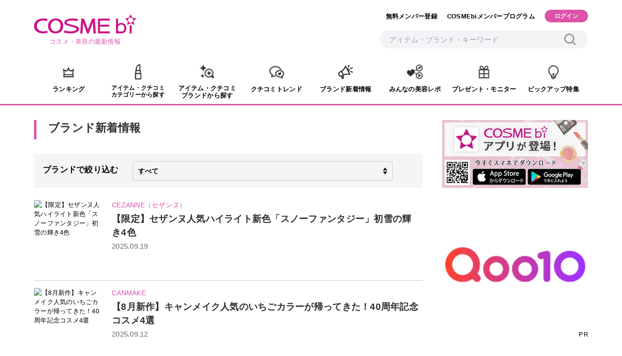

--- FILE ---
content_type: text/css; charset=utf-8
request_url: https://www.cosmebi.jp/_next/static/css/c237731a5bb35a77.css
body_size: 69367
content:
@charset "utf-8";

/*
! tailwindcss v3.0.15 | MIT License | https://tailwindcss.com
*/*,:after,:before{box-sizing:border-box;border:0 solid #e5e7eb}:after,:before{--tw-content:""}html{line-height:1.5;-webkit-text-size-adjust:100%;-moz-tab-size:4;-o-tab-size:4;tab-size:4;font-family:ui-sans-serif,system-ui,-apple-system,BlinkMacSystemFont,Segoe UI,Roboto,Helvetica Neue,Arial,Noto Sans,sans-serif,Apple Color Emoji,Segoe UI Emoji,Segoe UI Symbol,Noto Color Emoji}body{line-height:inherit}hr{height:0;color:inherit;border-top-width:1px}abbr:where([title]){-webkit-text-decoration:underline dotted;text-decoration:underline dotted}h1,h2,h3,h4,h5,h6{font-size:inherit;font-weight:inherit}a{text-decoration:inherit}b,strong{font-weight:bolder}code,kbd,pre,samp{font-family:ui-monospace,SFMono-Regular,Menlo,Monaco,Consolas,Liberation Mono,Courier New,monospace;font-size:1em}small{font-size:80%}sub,sup{font-size:75%;line-height:0;position:relative;vertical-align:baseline}sub{bottom:-.25em}sup{top:-.5em}table{text-indent:0;border-color:inherit;border-collapse:collapse}button,input,optgroup,select,textarea{font-family:inherit;font-size:100%;line-height:inherit;color:inherit;margin:0;padding:0}button,select{text-transform:none}[type=button],[type=reset],[type=submit],button{-webkit-appearance:button;background-color:transparent;background-image:none}:-moz-focusring{outline:auto}:-moz-ui-invalid{box-shadow:none}progress{vertical-align:baseline}::-webkit-inner-spin-button,::-webkit-outer-spin-button{height:auto}[type=search]{-webkit-appearance:textfield;outline-offset:-2px}::-webkit-search-decoration{-webkit-appearance:none}::-webkit-file-upload-button{-webkit-appearance:button;font:inherit}summary{display:list-item}blockquote,dd,dl,figure,h1,h2,h3,h4,h5,h6,hr,p,pre{margin:0}fieldset{margin:0}fieldset,legend{padding:0}menu,ol,ul{list-style:none;margin:0;padding:0}textarea{resize:vertical}input::-moz-placeholder,textarea::-moz-placeholder{opacity:1;color:#9ca3af}input:-ms-input-placeholder,textarea:-ms-input-placeholder{opacity:1;color:#9ca3af}input::placeholder,textarea::placeholder{opacity:1;color:#9ca3af}[role=button],button{cursor:pointer}:disabled{cursor:default}audio,canvas,embed,iframe,img,object,svg,video{display:block;vertical-align:middle}img,video{max-width:100%;height:auto}[hidden]{display:none}html{font-family:segoe UI,游ゴシック体,YuGothic,游ゴシック Medium,Yu Gothic Medium,ヒラギノ角ゴ ProN W3,Hiragino Kaku Gothic Pro,メイリオ,Meiryo,Verdana,sans-serif}*,:after,:before{--tw-translate-x:0;--tw-translate-y:0;--tw-rotate:0;--tw-skew-x:0;--tw-skew-y:0;--tw-scale-x:1;--tw-scale-y:1;--tw-pan-x: ;--tw-pan-y: ;--tw-pinch-zoom: ;--tw-scroll-snap-strictness:proximity;--tw-ordinal: ;--tw-slashed-zero: ;--tw-numeric-figure: ;--tw-numeric-spacing: ;--tw-numeric-fraction: ;--tw-ring-inset: ;--tw-ring-offset-width:0px;--tw-ring-offset-color:#fff;--tw-ring-color:rgb(59 130 246/0.5);--tw-ring-offset-shadow:0 0 #0000;--tw-ring-shadow:0 0 #0000;--tw-shadow:0 0 #0000;--tw-shadow-colored:0 0 #0000;--tw-blur: ;--tw-brightness: ;--tw-contrast: ;--tw-grayscale: ;--tw-hue-rotate: ;--tw-invert: ;--tw-saturate: ;--tw-sepia: ;--tw-drop-shadow: ;--tw-backdrop-blur: ;--tw-backdrop-brightness: ;--tw-backdrop-contrast: ;--tw-backdrop-grayscale: ;--tw-backdrop-hue-rotate: ;--tw-backdrop-invert: ;--tw-backdrop-opacity: ;--tw-backdrop-saturate: ;--tw-backdrop-sepia: }body{padding:0;margin:0;font-size:13px;line-height:1.6;letter-spacing:.02em}a{color:inherit;text-decoration:none}*{box-sizing:border-box}::-moz-selection{background:#ffeef4}::selection{background:#ffeef4}select{-webkit-appearance:none;-moz-appearance:none;appearance:none;min-width:20px;width:236px;height:42px;height:auto\9;padding:0 35px 0 15px;border:1px solid #ccc;border-radius:7px;background:url(/icons/icn-select.svg) no-repeat calc(100% - 8px)!important;background-color:#fff;background-size:13px 14px!important;font-size:14px;font-weight:700;color:#000;cursor:pointer}.btn{display:inline-flex;align-items:center;justify-content:center;border-radius:100px;border-width:1px;--tw-border-opacity:1;border-color:rgb(0 0 0/var(--tw-border-opacity));padding:10px 45px;font-size:13px;transition-duration:.3s}.btn:hover{--tw-bg-opacity:1;background-color:rgb(0 0 0/var(--tw-bg-opacity));--tw-text-opacity:1;color:rgb(255 255 255/var(--tw-text-opacity))}.btn-sm{display:inline-flex;align-items:center;justify-content:center;border-radius:100px;border-width:1px;--tw-border-opacity:1;border-color:rgb(0 0 0/var(--tw-border-opacity));padding:4px 20px;font-size:12px;font-weight:700;transition-duration:.3s}.btn-sm:hover{background-color:rgb(0 0 0/var(--tw-bg-opacity))}.btn-pink,.btn-sm:hover{--tw-bg-opacity:1;--tw-text-opacity:1;color:rgb(255 255 255/var(--tw-text-opacity))}.btn-pink{border-width:0;background-color:rgb(220 82 169/var(--tw-bg-opacity));transition-duration:.3s}.accordion__content{max-height:0;transition:all .4s cubic-bezier(.865,.14,.095,.87)}input[name=panel]:checked~.accordion__content{max-height:680px}.footer__triangle{margin-top:2px;visibility:visible}.open__footer__triangle,input[name=panel]:checked~.footer__triangle{visibility:hidden;height:0}.open__footer__triangle{margin-top:-33px}input[name=panel]:checked~.open__footer__triangle{visibility:visible;height:auto;margin-top:-33px}h1{padding-left:24px;font-weight:700;--tw-text-opacity:1;color:rgb(48 48 48/var(--tw-text-opacity))}@media (min-width:0px){h1{font-size:16.88px}}@media (min-width:897px){h1{font-size:22.5px}}h1.title{margin-top:30px;margin-bottom:30px;height:40px;border-left-width:5px;--tw-border-opacity:1;border-left-color:rgb(220 82 169/var(--tw-border-opacity))}h1.title,h2{--tw-text-opacity:1;color:rgb(48 48 48/var(--tw-text-opacity))}h2{margin-bottom:20px;font-weight:700}@media (min-width:0px){h2{font-size:15px}}@media (min-width:897px){h2{font-size:18px}}h3{font-size:18px}h3,h4{font-weight:700;--tw-text-opacity:1;color:rgb(48 48 48/var(--tw-text-opacity))}h4{font-size:15px}p{--tw-text-opacity:1;color:rgb(48 48 48/var(--tw-text-opacity))}@media (min-width:0px){p{font-size:13.5px}}@media (min-width:897px){li,p{font-size:15px}}input{height:48px;border-radius:3px;border-width:1px;--tw-border-opacity:1;border-color:rgb(204 204 204/var(--tw-border-opacity));padding-left:10px;padding-right:10px;font-size:15px;--tw-text-opacity:1;color:rgb(48 48 48/var(--tw-text-opacity));outline:2px solid transparent;outline-offset:2px}input.checkbox{height:16px;width:16px}textarea{--tw-border-opacity:1;padding:10px 18px;--tw-text-opacity:1;color:rgb(48 48 48/var(--tw-text-opacity))}select,textarea{border-radius:4px;border-width:1px;border-color:rgb(204 204 204/var(--tw-border-opacity));outline:2px solid transparent;outline-offset:2px}select{--tw-border-opacity:1}.animated-underline,.animated-underline-base p,.animated-underline-base span{display:inline;background:linear-gradient(90deg,#ffeaf0 50%,transparent 0) 100% bottom/200% 50% no-repeat;transition:background-position .4s ease-out}.animated-underline-base:hover p,.animated-underline-base:hover span,.animated-underline:hover{background-position:0 bottom;color:#dc52a9}.animated-underline-purple,.animated-underline-purple-base p,.animated-underline-purple-base span{display:inline;background:linear-gradient(90deg,#eae9f8 50%,transparent 0) 100% bottom/200% 50% no-repeat;transition:background-position .4s ease-out}.animated-underline-purple-base:hover p,.animated-underline-purple-base:hover span,.animated-underline-purple:hover{background-position:0 bottom;color:#8d8ab6}.next-arrow{transition:border .2s ease-in-out;transform:rotate(45deg);position:absolute;top:50%;right:20px;width:10px;height:10px;margin-top:-5px;border-radius:1px;border-color:#dc52a9 #dc52a9 transparent transparent;border-style:solid;border-width:3px 3px 0 0;content:""}.select{background-image:url(/public/select-btn.svg) no-repeat right;border:1px;border-radius:4px;border-color:#ccc;outline:none;display:inline-block;position:relative}.triangle-arrow{border:5px solid transparent;border-left-color:#000}.triangle-arrow,.triangle-arrow-pink{display:inline-block;width:10px;height:10px;content:""}.triangle-arrow-pink{border:5px solid transparent;border-left-color:#dc52a9}.btn:hover .triangle-arrow,.hover-base:hover .triangle-arrow{border-color:transparent transparent transparent #fff}.triangle-up-arrow-pink{display:inline-block;width:10px;height:10px;margin-bottom:5px;border:5px solid transparent;border-bottom-color:#dc52a9;content:""}.triangle-down-arrow-white{display:inline-block;width:10px;height:5px;margin-top:5px;border-color:#fff transparent transparent;border-style:solid;border-width:7px 5px;content:""}.ellipsis{-webkit-line-clamp:3}.ellipsis,.ellipsis-1-line{display:-webkit-box;-webkit-box-orient:vertical;overflow:hidden}.ellipsis-1-line{-webkit-line-clamp:1}.ellipsis-2-line{-webkit-line-clamp:2}.ellipsis-2-line,.ellipsis-4-line{display:-webkit-box;-webkit-box-orient:vertical;overflow:hidden}.ellipsis-4-line{-webkit-line-clamp:4}.report-h4{display:inline-block;padding:15px 0 5px;font-size:18px;font-weight:700;line-height:1.5em}.report-h4-red{color:#dc52a9}.report-h4-blue{color:#4dafff}.carousel-bullet-wrapper{display:flex;height:15px;justify-content:center;gap:8px}@media (min-width:0px){.carousel-bullet-wrapper{margin-bottom:-10px}}@media (min-width:897px){.carousel-bullet-wrapper{margin-bottom:0}}.carousel-bullet{display:flex;height:12px;width:12px;cursor:pointer;border-radius:1.5rem;--tw-bg-opacity:1;background-color:rgb(204 204 204/var(--tw-bg-opacity));transition-duration:.3s}.carousel-bullet:hover{--tw-bg-opacity:1;background-color:rgb(249 168 212/var(--tw-bg-opacity))}.carousel-bullet-active{--tw-bg-opacity:1;background-color:rgb(220 82 169/var(--tw-bg-opacity))}@media (min-width:0px){.item-detail-p{margin-top:6.75px;margin-bottom:6.75px}}@media (min-width:897px){.item-detail-p{margin-top:7.5px;margin-bottom:7.5px}}.loader,.loader:after{border-radius:50%;width:10em;height:10em}.loader{margin:60px auto;font-size:10px;position:relative;text-indent:-9999em;border:1.1em solid rgba(255,255,255,.2);border-left-color:#fff;transform:translateZ(0);-webkit-animation:load8 1.1s linear infinite;animation:load8 1.1s linear infinite}@-webkit-keyframes load8{0%{transform:rotate(0deg)}to{transform:rotate(1turn)}}@keyframes load8{0%{transform:rotate(0deg)}to{transform:rotate(1turn)}}.pointer-events-none{pointer-events:none}.pointer-events-auto{pointer-events:auto}.fixed{position:fixed}.absolute{position:absolute}.relative{position:relative}.inset-0{top:0;right:0;bottom:0;left:0}.bottom-0{bottom:0}.left-0{left:0}.right-\[-10px\]{right:-10px}.top-\[-10px\]{top:-10px}.right-4{right:4px}.bottom-4{bottom:4px}.bottom-\[20px\]{bottom:20px}.right-\[20px\]{right:20px}.top-\[20px\]{top:20px}.left-\[18px\]{left:18px}.top-\[-15px\]{top:-15px}.top-0{top:0}.right-0{right:0}.bottom-\[8px\]{bottom:8px}.right-\[8px\]{right:8px}.-top-5{top:-1.25rem}.-right-5{right:-1.25rem}.left-\[-45px\]{left:-45px}.left-\[-12px\]{left:-12px}.z-10{z-index:10}.z-40{z-index:40}.z-50{z-index:50}.z-30{z-index:30}.m-auto{margin:auto}.m-0{margin:0}.my-\[60px\]{margin-top:60px;margin-bottom:60px}.mx-\[25px\]{margin-left:25px;margin-right:25px}.mx-\[10px\]{margin-left:10px;margin-right:10px}.mx-\[15px\]{margin-left:15px;margin-right:15px}.my-24{margin-top:24px;margin-bottom:24px}.my-\[40px\]{margin-top:40px;margin-bottom:40px}.my-60{margin-top:60px;margin-bottom:60px}.my-32{margin-top:32px;margin-bottom:32px}.my-\[30px\]{margin-top:30px;margin-bottom:30px}.mx-2{margin-left:2px;margin-right:2px}.my-\[3px\]{margin-top:3px;margin-bottom:3px}.mx-\[2px\]{margin-left:2px;margin-right:2px}.mx-1{margin-left:.25rem;margin-right:.25rem}.mx-\[-15px\]{margin-left:-15px;margin-right:-15px}.mx-\[5px\]{margin-left:5px;margin-right:5px}.my-16{margin-top:16px;margin-bottom:16px}.mx-\[0px\]{margin-left:0;margin-right:0}.my-12,.my-\[12px\]{margin-top:12px;margin-bottom:12px}.my-\[4px\]{margin-top:4px;margin-bottom:4px}.my-\[10px\]{margin-top:10px;margin-bottom:10px}.my-\[8px\]{margin-top:8px;margin-bottom:8px}.mx-auto{margin-left:auto;margin-right:auto}.my-20{margin-top:20px;margin-bottom:20px}.my-\[16px\]{margin-top:16px;margin-bottom:16px}.my-\[32px\]{margin-top:32px;margin-bottom:32px}.mt-\[30px\]{margin-top:30px}.mt-\[20px\]{margin-top:20px}.mb-\[20px\]{margin-bottom:20px}.mb-\[10px\]{margin-bottom:10px}.mt-\[8px\]{margin-top:8px}.ml-auto{margin-left:auto}.mb-\[5px\]{margin-bottom:5px}.mt-\[4px\]{margin-top:4px}.mt-\[12px\]{margin-top:12px}.mt-4{margin-top:4px}.mt-\[50px\]{margin-top:50px}.mb-\[50px\]{margin-bottom:50px}.ml-\[10px\]{margin-left:10px}.mt-16{margin-top:16px}.mt-\[60px\]{margin-top:60px}.mb-\[30px\]{margin-bottom:30px}.mt-\[33px\]{margin-top:33px}.mt-40{margin-top:40px}.mb-\[15px\]{margin-bottom:15px}.mt-\[10px\]{margin-top:10px}.mt-\[5px\]{margin-top:5px}.ml-\[20px\]{margin-left:20px}.mt-8{margin-top:8px}.mt-\[16px\]{margin-top:16px}.mb-\[25px\]{margin-bottom:25px}.mb-\[40px\]{margin-bottom:40px}.mb-\[8px\]{margin-bottom:8px}.mb-\[6px\]{margin-bottom:6px}.mt-\[-6px\]{margin-top:-6px}.mb-\[3px\]{margin-bottom:3px}.mr-\[6px\]{margin-right:6px}.mt-\[-80px\]{margin-top:-80px}.mt-\[-10px\]{margin-top:-10px}.mt-\[21px\]{margin-top:21px}.mr-\[15px\]{margin-right:15px}.mb-0{margin-bottom:0}.mt-\[-25px\]{margin-top:-25px}.mt-\[15px\]{margin-top:15px}.mr-\[7px\]{margin-right:7px}.mt-\[25px\]{margin-top:25px}.mt-\[-15px\]{margin-top:-15px}.ml-\[25px\]{margin-left:25px}.ml-\[12px\]{margin-left:12px}.mt-\[-2px\]{margin-top:-2px}.ml-\[16px\]{margin-left:16px}.mr-\[5px\]{margin-right:5px}.mr-\[10px\]{margin-right:10px}.mb-\[-20px\]{margin-bottom:-20px}.mb-\[60px\]{margin-bottom:60px}.mb-\[35px\]{margin-bottom:35px}.mt-\[7px\]{margin-top:7px}.mr-\[3px\]{margin-right:3px}.ml-\[5px\]{margin-left:5px}.ml-\[3px\]{margin-left:3px}.mb-\[2px\]{margin-bottom:2px}.mr-\[8px\]{margin-right:8px}.ml-\[8px\]{margin-left:8px}.mt-\[32px\]{margin-top:32px}.mt-24,.mt-\[24px\]{margin-top:24px}.mt-32{margin-top:32px}.mb-\[27px\]{margin-bottom:27px}.mt-\[27px\]{margin-top:27px}.mt-\[40px\]{margin-top:40px}.mb-\[80px\]{margin-bottom:80px}.mt-\[-20px\]{margin-top:-20px}.ml-\[45px\]{margin-left:45px}.ml-3{margin-left:.75rem}.mb-\[12px\]{margin-bottom:12px}.mb-1{margin-bottom:.25rem}.mr-\[12px\]{margin-right:12px}.mr-\[20px\]{margin-right:20px}.mt-\[3px\]{margin-top:3px}.ml-\[7px\]{margin-left:7px}.ml-\[6px\]{margin-left:6px}.ml-8{margin-left:8px}.mb-\[4px\]{margin-bottom:4px}.mb-\[32px\]{margin-bottom:32px}.ml-\[23px\]{margin-left:23px}.ml-\[-3px\]{margin-left:-3px}.ml-2{margin-left:2px}.mt-1{margin-top:.25rem}.ml-\[50px\]{margin-left:50px}.ml-\[40px\]{margin-left:40px}.mr-\[-10px\]{margin-right:-10px}.ml-\[30px\]{margin-left:30px}.ml-\[-15px\]{margin-left:-15px}.ml-\[15px\]{margin-left:15px}.mt-36{margin-top:36px}.mb-24{margin-bottom:24px}.mb-60{margin-bottom:60px}.mt-28{margin-top:28px}.mb-28{margin-bottom:28px}.ml-\[-10px\]{margin-left:-10px}.mt-\[6px\]{margin-top:6px}.mb-\[0px\]{margin-bottom:0}.mb-32{margin-bottom:32px}.mt-5{margin-top:1.25rem}.mt-\[13px\]{margin-top:13px}.ml-10{margin-left:2.5rem}.mr-\[25px\]{margin-right:25px}.mt-\[-40px\]{margin-top:-40px}.ml-\[-30px\]{margin-left:-30px}.mb-\[100px\]{margin-bottom:100px}.mt-\[120px\]{margin-top:120px}.ml-\[-40px\]{margin-left:-40px}.mb-\[px\]{margin-bottom:px}.mt-12{margin-top:12px}.ml-\[116px\]{margin-left:116px}.mt-\[-21px\]{margin-top:-21px}.mt-\[35px\]{margin-top:35px}.mb-\[6\.98px\]{margin-bottom:6.98px}.mt-\[px\]{margin-top:px}.ml-\[67px\]{margin-left:67px}.mr-\[4px\]{margin-right:4px}.mt-\[11px\]{margin-top:11px}.mt-\[100px\]{margin-top:100px}.mb-\[-2px\]{margin-bottom:-2px}.ml-\[4px\]{margin-left:4px}.mb-4{margin-bottom:4px}.ml-4{margin-left:4px}.mr-4{margin-right:4px}.mt-\[-33px\]{margin-top:-33px}.mb-16{margin-bottom:16px}.ml-12{margin-left:12px}.mt-\[22px\]{margin-top:22px}.mt-\[18px\]{margin-top:18px}.mt-20{margin-top:20px}.mb-5{margin-bottom:1.25rem}.mb-\[16px\]{margin-bottom:16px}.mt-2{margin-top:2px}.ml-20{margin-left:20px}.ml-\[13px\]{margin-left:13px}.mt-\[-1px\]{margin-top:-1px}.mt-6{margin-top:1.5rem}.ml-\[33px\]{margin-left:33px}.mt-\[-46px\]{margin-top:-46px}.mt-\[-30px\]{margin-top:-30px}.block{display:block}.inline-block{display:inline-block}.inline{display:inline}.flex{display:flex}.inline-flex{display:inline-flex}.grid{display:grid}.hidden{display:none}.aspect-\[4\/3\]{aspect-ratio:4/3}.aspect-\[2\/1\]{aspect-ratio:2/1}.h-\[80px\]{height:80px}.h-\[180px\]{height:180px}.h-\[36px\]{height:36px}.h-\[40px\]{height:40px}.h-\[80\.89px\]{height:80.89px}.h-\[40\.89px\]{height:40.89px}.h-\[150px\]{height:150px}.h-\[30px\]{height:30px}.h-\[12\.52px\]{height:12.52px}.h-\[18px\]{height:18px}.h-\[70px\]{height:70px}.h-\[169px\]{height:169px}.h-\[187px\]{height:187px}.h-\[183px\]{height:183px}.h-\[202px\]{height:202px}.h-\[191px\]{height:191px}.h-\[38px\]{height:38px}.h-\[100\%\]{height:100%}.h-\[41px\]{height:41px}.h-\[44px\]{height:44px}.h-\[10px\]{height:10px}.h-\[20px\]{height:20px}.h-\[28px\]{height:28px}.h-\[24\.83px\]{height:24.83px}.h-\[5px\]{height:5px}.h-\[39px\]{height:39px}.h-\[1px\]{height:1px}.h-\[14px\]{height:14px}.h-\[42px\]{height:42px}.h-\[46px\]{height:46px}.h-\[28\.63px\]{height:28.63px}.h-\[28\.5px\]{height:28.5px}.h-\[60px\]{height:60px}.h-\[32px\]{height:32px}.h-full{height:100%}.h-\[122px\]{height:122px}.h-\[112px\]{height:112px}.h-\[15px\]{height:15px}.h-\[16px\]{height:16px}.h-\[250px\]{height:250px}.h-\[12px\]{height:12px}.h-\[130px\]{height:130px}.h-\[100px\]{height:100px}.h-\[24px\]{height:24px}.h-\[29px\]{height:29px}.h-\[84px\]{height:84px}.h-\[74px\]{height:74px}.h-\[94px\]{height:94px}.h-\[2px\]{height:2px}.h-\[35px\]{height:35px}.h-\[54px\]{height:54px}.h-\[22px\]{height:22px}.h-\[50px\]{height:50px}.h-\[3px\]{height:3px}.h-screen{height:100vh}.h-\[33px\]{height:33px}.h-\[19px\]{height:19px}.h-\[25px\]{height:25px}.h-\[17px\]{height:17px}.h-\[63\.19px\]{height:63.19px}.h-\[49px\]{height:49px}.h-\[27px\]{height:27px}.h-\[124px\]{height:124px}.h-\[43px\]{height:43px}.h-\[165px\]{height:165px}.h-\[33\.84px\]{height:33.84px}.h-\[27\.84px\]{height:27.84px}.h-\[136px\]{height:136px}.h-\[46\.55px\]{height:46.55px}.h-\[65px\]{height:65px}.h-\[26\.19px\]{height:26.19px}.h-\[51px\]{height:51px}.h-\[30\.19px\]{height:30.19px}.h-\[28\.48px\]{height:28.48px}.h-\[320px\]{height:320px}.h-\[78px\]{height:78px}.h-64{height:64px}.h-\[52\.5px\]{height:52.5px}.h-\[21px\]{height:21px}.h-\[32\.8px\]{height:32.8px}.h-\[34px\]{height:34px}.h-\[148px\]{height:148px}.h-\[132px\]{height:132px}.h-\[205\.16px\]{height:205.16px}.h-\[300px\]{height:300px}.h-\[64px\]{height:64px}.h-1\/4{height:25%}.h-16{height:16px}.h-3\/4{height:75%}.h-\[170px\]{height:170px}.h-\[360px\]{height:360px}.h-\[47\.64px\]{height:47.64px}.h-\[188px\]{height:188px}.h-\[140px\]{height:140px}.h-\[120px\]{height:120px}.h-\[48px\]{height:48px}.h-\[110px\]{height:110px}.h-40{height:40px}.h-\[44vw\]{height:44vw}.h-\[58px\]{height:58px}.h-\[90px\]{height:90px}.h-\[75\.5px\]{height:75.5px}.h-\[35\.5px\]{height:35.5px}.max-h-\[315px\]{max-height:315px}.max-h-\[1000px\]{max-height:1000px}.max-h-0{max-height:0}.max-h-\[1200px\]{max-height:1200px}.max-h-\[80\%\]{max-height:80%}.w-\[5px\]{width:5px}.w-\[100\%\]{width:100%}.w-\[90px\]{width:90px}.w-\[300px\]{width:300px}.w-\[35\%\]{width:35%}.w-\[200px\]{width:200px}.w-\[26\%\]{width:26%}.w-\[90\%\]{width:90%}.w-\[158px\]{width:158px}.w-\[220px\]{width:220px}.w-full{width:100%}.w-\[190px\]{width:190px}.w-\[280px\]{width:280px}.w-\[18px\]{width:18px}.w-\[187px\]{width:187px}.w-\[181px\]{width:181px}.w-\[235px\]{width:235px}.w-\[251px\]{width:251px}.w-\[214px\]{width:214px}.w-\[95\%\]{width:95%}.w-\[30px\]{width:30px}.w-\[50px\]{width:50px}.w-\[36px\]{width:36px}.w-\[240px\]{width:240px}.w-\[10px\]{width:10px}.w-\[43px\]{width:43px}.w-\[20px\]{width:20px}.w-\[24\.83px\]{width:24.83px}.w-\[135px\]{width:135px}.w-\[40px\]{width:40px}.w-\[14px\]{width:14px}.w-\[80px\]{width:80px}.w-\[51px\]{width:51px}.w-\[88px\]{width:88px}.w-\[85px\]{width:85px}.w-\[13px\]{width:13px}.w-\[65px\]{width:65px}.w-\[180px\]{width:180px}.w-\[195px\]{width:195px}.w-\[60px\]{width:60px}.w-\[calc\(100vw-30px\)\]{width:calc(100vw - 30px)}.w-\[122px\]{width:122px}.w-\[112px\]{width:112px}.w-\[calc\(50\%-4px\)\]{width:calc(50% - 4px)}.w-\[16px\]{width:16px}.w-\[182px\]{width:182px}.w-screen{width:100vw}.w-\[320px\]{width:320px}.w-\[24px\]{width:24px}.w-\[152px\]{width:152px}.w-\[150px\]{width:150px}.w-\[210px\]{width:210px}.w-\[380px\]{width:380px}.w-\[160px\]{width:160px}.w-\[26px\]{width:26px}.w-\[35px\]{width:35px}.w-\[70px\]{width:70px}.w-\[32px\]{width:32px}.w-\[92px\]{width:92px}.w-\[54px\]{width:54px}.w-\[103\.28px\]{width:103.28px}.w-\[22px\]{width:22px}.w-\[120px\]{width:120px}.w-\[19px\]{width:19px}.w-\[162px\]{width:162px}.w-\[17px\]{width:17px}.w-\[48\%\]{width:48%}.w-\[178px\]{width:178px}.w-\[250px\]{width:250px}.w-\[305px\]{width:305px}.w-\[159px\]{width:159px}.w-\[75px\]{width:75px}.w-\[124px\]{width:124px}.w-\[27px\]{width:27px}.w-\[122\.8px\]{width:122.8px}.w-\[178\.5px\]{width:178.5px}.w-\[110px\]{width:110px}.w-\[30\%\]{width:30%}.w-\[70\%\]{width:70%}.w-\[166px\]{width:166px}.w-\[136px\]{width:136px}.w-\[12px\]{width:12px}.w-\[50\%\]{width:50%}.w-\[91\.47px\]{width:91.47px}.w-\[181\.94px\]{width:181.94px}.w-\[138px\]{width:138px}.w-\[35\.81px\]{width:35.81px}.w-\[95px\]{width:95px}.w-\[27\%\]{width:27%}.w-\[21px\]{width:21px}.w-\[100px\]{width:100px}.w-\[340px\]{width:340px}.w-\[148px\]{width:148px}.w-\[132px\]{width:132px}.w-\[152\.75px\]{width:152.75px}.w-\[28\%\]{width:28%}.w-\[158\.16px\]{width:158.16px}.w-\[900px\]{width:900px}.w-\[64px\]{width:64px}.w-3\/4{width:75%}.w-16{width:16px}.w-\[170px\]{width:170px}.w-\[248px\]{width:248px}.w-\[100vw\]{width:100vw}.w-\[98px\]{width:98px}.w-\[44w\]{width:44w}.w-\[44vw\]{width:44vw}.w-\[24\%\]{width:24%}.w-\[125px\]{width:125px}.w-\[140px\]{width:140px}.w-\[800px\]{width:800px}.w-\[730px\]{width:730px}.w-\[764px\]{width:764px}.w-\[57px\]{width:57px}.w-\[363\.67px\]{width:363.67px}.w-\[185px\]{width:185px}.w-\[20\%\]{width:20%}.min-w-\[40px\]{min-width:40px}.max-w-\[530px\]{max-width:530px}.max-w-\[560px\]{max-width:560px}.max-w-\[calc\(100vw-24px\)\]{max-width:calc(100vw - 24px)}.max-w-\[1140px\]{max-width:1140px}.max-w-\[896px\]{max-width:896px}.max-w-\[390px\]{max-width:390px}.max-w-\[90\%\]{max-width:90%}.flex-1{flex:1 1 0%}.flex-initial{flex:0 1 auto}.origin-left{transform-origin:left}.rotate-45{--tw-rotate:45deg}.-rotate-45,.rotate-45{transform:translate(var(--tw-translate-x),var(--tw-translate-y)) rotate(var(--tw-rotate)) skewX(var(--tw-skew-x)) skewY(var(--tw-skew-y)) scaleX(var(--tw-scale-x)) scaleY(var(--tw-scale-y))}.-rotate-45{--tw-rotate:-45deg}.scale-\[\.8\]{--tw-scale-x:.8;--tw-scale-y:.8}.scale-\[\.8\],.transform{transform:translate(var(--tw-translate-x),var(--tw-translate-y)) rotate(var(--tw-rotate)) skewX(var(--tw-skew-x)) skewY(var(--tw-skew-y)) scaleX(var(--tw-scale-x)) scaleY(var(--tw-scale-y))}@-webkit-keyframes fadeIn{0%{opacity:0}to{opacity:1}}@keyframes fadeIn{0%{opacity:0}to{opacity:1}}.animate-fadeIn{-webkit-animation:fadeIn .4s cubic-bezier(.51,.21,.41,.69) forwards;animation:fadeIn .4s cubic-bezier(.51,.21,.41,.69) forwards}@-webkit-keyframes fadeOut{0%{opacity:1}to{opacity:0}}@keyframes fadeOut{0%{opacity:1}to{opacity:0}}.animate-fadeOut{-webkit-animation:fadeOut .4s cubic-bezier(.51,.21,.41,.69) forwards;animation:fadeOut .4s cubic-bezier(.51,.21,.41,.69) forwards}@-webkit-keyframes slideOut{0%{transform:translateX(0)}to{transform:translateX(100%)}}@keyframes slideOut{0%{transform:translateX(0)}to{transform:translateX(100%)}}.animate-slideOut{-webkit-animation:slideOut .3s ease-in-out forwards;animation:slideOut .3s ease-in-out forwards}@-webkit-keyframes slideIn{0%{transform:translateX(100%)}to{transform:translateX(0)}}@keyframes slideIn{0%{transform:translateX(100%)}to{transform:translateX(0)}}.animate-slideIn{-webkit-animation:slideIn .3s ease-in-out forwards;animation:slideIn .3s ease-in-out forwards}.cursor-pointer{cursor:pointer}.resize-none{resize:none}.resize{resize:both}.appearance-none{-webkit-appearance:none;-moz-appearance:none;appearance:none}.grid-cols-repeat-120{grid-template-columns:repeat(auto-fill,minmax(120px,1fr))}.grid-cols-repeat-180{grid-template-columns:repeat(auto-fill,minmax(180px,1fr))}.flex-row{flex-direction:row}.flex-col{flex-direction:column}.flex-wrap{flex-wrap:wrap}.items-start{align-items:flex-start}.items-end{align-items:flex-end}.items-center{align-items:center}.items-baseline{align-items:baseline}.justify-start{justify-content:flex-start}.justify-end{justify-content:flex-end}.justify-center{justify-content:center}.justify-between{justify-content:space-between}.justify-evenly{justify-content:space-evenly}.gap-2{gap:2px}.gap-\[16px\]{gap:16px}.gap-\[8px\]{gap:8px}.gap-\[13px\]{gap:13px}.gap-4{gap:4px}.gap-\[7px\]{gap:7px}.gap-20{gap:20px}.gap-8{gap:8px}.gap-x-5{-moz-column-gap:1.25rem;column-gap:1.25rem}.gap-y-5{row-gap:1.25rem}.gap-x-32{-moz-column-gap:32px;column-gap:32px}.gap-y-12{row-gap:12px}.gap-x-12{-moz-column-gap:12px;column-gap:12px}.gap-y-8{row-gap:8px}.gap-x-8{-moz-column-gap:8px;column-gap:8px}.gap-x-\[10px\]{-moz-column-gap:10px;column-gap:10px}.gap-y-\[8px\]{row-gap:8px}.gap-x-\[20px\]{-moz-column-gap:20px;column-gap:20px}.gap-x-\[8px\]{-moz-column-gap:8px;column-gap:8px}.gap-y-\[5px\]{row-gap:5px}.gap-y-16{row-gap:16px}.gap-x-3{-moz-column-gap:.75rem;column-gap:.75rem}.gap-x-\[15px\]{-moz-column-gap:15px;column-gap:15px}.gap-x-10{-moz-column-gap:2.5rem;column-gap:2.5rem}.gap-y-\[32px\]{row-gap:32px}.gap-y-4{row-gap:4px}.justify-self-end{justify-self:end}.overflow-hidden{overflow:hidden}.overflow-scroll{overflow:scroll}.whitespace-nowrap{white-space:nowrap}.whitespace-pre{white-space:pre}.whitespace-pre-wrap{white-space:pre-wrap}.break-all{word-break:break-all}.rounded-\[200px\]{border-radius:200px}.rounded-\[6px\]{border-radius:6px}.rounded-\[100px\]{border-radius:100px}.rounded-\[9px\]{border-radius:9px}.rounded-\[10px\]{border-radius:10px}.rounded-\[5px\]{border-radius:5px}.rounded-3xl{border-radius:1.5rem}.rounded-\[3px\]{border-radius:3px}.rounded-\[35px\]{border-radius:35px}.rounded{border-radius:.25rem}.rounded-\[16px\]{border-radius:16px}.rounded-\[20px\]{border-radius:20px}.rounded-\[50\%\]{border-radius:50%}.rounded-lg{border-radius:.5rem}.rounded-\[80px\]{border-radius:80px}.rounded-\[4px\]{border-radius:4px}.rounded-\[7px\]{border-radius:7px}.rounded-\[24px\]{border-radius:24px}.rounded-\[8px\]{border-radius:8px}.rounded-full{border-radius:9999px}.rounded-\[19px\]{border-radius:19px}.rounded-\[22px\]{border-radius:22px}.rounded-xl{border-radius:.75rem}.rounded-\[12px\]{border-radius:12px}.rounded-\[15px\]{border-radius:15px}.rounded-l-\[100px\]{border-top-left-radius:100px;border-bottom-left-radius:100px}.rounded-r-\[100px\]{border-top-right-radius:100px;border-bottom-right-radius:100px}.border{border-width:1px}.border-\[2px\]{border-width:2px}.border-\[3px\]{border-width:3px}.border-0{border-width:0}.border-2{border-width:2px}.border-y-\[9px\]{border-top-width:9px;border-bottom-width:9px}.border-x-\[7px\]{border-left-width:7px;border-right-width:7px}.border-y-\[10px\]{border-top-width:10px;border-bottom-width:10px}.border-x-\[8px\]{border-left-width:8px;border-right-width:8px}.border-b{border-bottom-width:1px}.border-l-\[5px\]{border-left-width:5px}.border-b-\[1px\]{border-bottom-width:1px}.border-t{border-top-width:1px}.border-t-\[5px\]{border-top-width:5px}.border-t-0{border-top-width:0}.border-b-\[2px\]{border-bottom-width:2px}.border-r-\[2px\]{border-right-width:2px}.border-t-\[2px\]{border-top-width:2px}.border-l-\[2px\]{border-left-width:2px}.border-b-\[3px\]{border-bottom-width:3px}.border-t-\[3px\]{border-top-width:3px}.border-r-\[3px\]{border-right-width:3px}.border-r{border-right-width:1px}.border-t-4{border-top-width:4px}.border-l{border-left-width:1px}.border-b-2{border-bottom-width:2px}.border-solid{border-style:solid}.border-dashed{border-style:dashed}.border-cosmebi-pink{--tw-border-opacity:1;border-color:rgb(220 82 169/var(--tw-border-opacity))}.border-gray-300{--tw-border-opacity:1;border-color:rgb(209 213 219/var(--tw-border-opacity))}.border-cosmebi-gray{--tw-border-opacity:1;border-color:rgb(204 204 204/var(--tw-border-opacity))}.border-gray-500{--tw-border-opacity:1;border-color:rgb(107 114 128/var(--tw-border-opacity))}.border-\[\#36a7bb\]{--tw-border-opacity:1;border-color:rgb(54 167 187/var(--tw-border-opacity))}.border-\[\#c19b4f\]{--tw-border-opacity:1;border-color:rgb(193 155 79/var(--tw-border-opacity))}.border-\[\#cd1285\]{--tw-border-opacity:1;border-color:rgb(205 18 133/var(--tw-border-opacity))}.border-gray-200{--tw-border-opacity:1;border-color:rgb(229 231 235/var(--tw-border-opacity))}.border-\[\#f9a946\]{--tw-border-opacity:1;border-color:rgb(249 169 70/var(--tw-border-opacity))}.border-\[\#ff2647\]{--tw-border-opacity:1;border-color:rgb(255 38 71/var(--tw-border-opacity))}.border-\[\#b21b22\]{--tw-border-opacity:1;border-color:rgb(178 27 34/var(--tw-border-opacity))}.border-\[\#286cf7\]{--tw-border-opacity:1;border-color:rgb(40 108 247/var(--tw-border-opacity))}.border-gray-400{--tw-border-opacity:1;border-color:rgb(156 163 175/var(--tw-border-opacity))}.border-cosmebi-black{--tw-border-opacity:1;border-color:rgb(48 48 48/var(--tw-border-opacity))}.border-\[\#ccc\]{--tw-border-opacity:1;border-color:rgb(204 204 204/var(--tw-border-opacity))}.border-\[\#303030\]{--tw-border-opacity:1;border-color:rgb(48 48 48/var(--tw-border-opacity))}.border-\[\#a4a4a3\]{--tw-border-opacity:1;border-color:rgb(164 164 163/var(--tw-border-opacity))}.border-\[\#aeaeae\]{--tw-border-opacity:1;border-color:rgb(174 174 174/var(--tw-border-opacity))}.border-\[\#aaa\]{--tw-border-opacity:1;border-color:rgb(170 170 170/var(--tw-border-opacity))}.border-\[\#e5debd\]{--tw-border-opacity:1;border-color:rgb(229 222 189/var(--tw-border-opacity))}.border-x-transparent{border-left-color:transparent;border-right-color:transparent}.border-l-cosmebi-pink{--tw-border-opacity:1;border-left-color:rgb(220 82 169/var(--tw-border-opacity))}.border-b-transparent{border-bottom-color:transparent}.border-t-\[\#f5f5f5\]{--tw-border-opacity:1;border-top-color:rgb(245 245 245/var(--tw-border-opacity))}.border-b-cosmebi-pink{--tw-border-opacity:1;border-bottom-color:rgb(220 82 169/var(--tw-border-opacity))}.border-b-gray-300{--tw-border-opacity:1;border-bottom-color:rgb(209 213 219/var(--tw-border-opacity))}.border-b-gray-200{--tw-border-opacity:1;border-bottom-color:rgb(229 231 235/var(--tw-border-opacity))}.border-b-cosmebi-gray{--tw-border-opacity:1;border-bottom-color:rgb(204 204 204/var(--tw-border-opacity))}.border-t-cosmebi-gray{--tw-border-opacity:1;border-top-color:rgb(204 204 204/var(--tw-border-opacity))}.border-t-cosmebi-pink{--tw-border-opacity:1;border-top-color:rgb(220 82 169/var(--tw-border-opacity))}.bg-cosmebi-pink{--tw-bg-opacity:1;background-color:rgb(220 82 169/var(--tw-bg-opacity))}.bg-\[\#fdf7f9\]{--tw-bg-opacity:1;background-color:rgb(253 247 249/var(--tw-bg-opacity))}.bg-white{--tw-bg-opacity:1;background-color:rgb(255 255 255/var(--tw-bg-opacity))}.bg-\[\#fef9fb\]{--tw-bg-opacity:1;background-color:rgb(254 249 251/var(--tw-bg-opacity))}.bg-gray-500{--tw-bg-opacity:1;background-color:rgb(107 114 128/var(--tw-bg-opacity))}.bg-\[\#f5f5f5\]{--tw-bg-opacity:1;background-color:rgb(245 245 245/var(--tw-bg-opacity))}.bg-\[\#f6f6f6\]{--tw-bg-opacity:1;background-color:rgb(246 246 246/var(--tw-bg-opacity))}.bg-\[\#36a7bb\]{--tw-bg-opacity:1;background-color:rgb(54 167 187/var(--tw-bg-opacity))}.bg-\[\#c19b4f\]{--tw-bg-opacity:1;background-color:rgb(193 155 79/var(--tw-bg-opacity))}.bg-\[\#cd1285\]{--tw-bg-opacity:1;background-color:rgb(205 18 133/var(--tw-bg-opacity))}.bg-\[\#f3fafb\]{--tw-bg-opacity:1;background-color:rgb(243 250 251/var(--tw-bg-opacity))}.bg-\[\#fdfaf3\]{--tw-bg-opacity:1;background-color:rgb(253 250 243/var(--tw-bg-opacity))}.bg-\[\#fdf3f7\]{--tw-bg-opacity:1;background-color:rgb(253 243 247/var(--tw-bg-opacity))}.bg-\[\#efe2e0\]{--tw-bg-opacity:1;background-color:rgb(239 226 224/var(--tw-bg-opacity))}.bg-gray-300{--tw-bg-opacity:1;background-color:rgb(209 213 219/var(--tw-bg-opacity))}.bg-\[\#1d9bf0\]{--tw-bg-opacity:1;background-color:rgb(29 155 240/var(--tw-bg-opacity))}.bg-\[\#1877f2\]{--tw-bg-opacity:1;background-color:rgb(24 119 242/var(--tw-bg-opacity))}.bg-\[\#06c755\]{--tw-bg-opacity:1;background-color:rgb(6 199 85/var(--tw-bg-opacity))}.bg-\[\#bbbbbb\]{--tw-bg-opacity:1;background-color:rgb(187 187 187/var(--tw-bg-opacity))}.bg-cosmebi-gray{--tw-bg-opacity:1;background-color:rgb(204 204 204/var(--tw-bg-opacity))}.bg-\[\#f9a946\]{--tw-bg-opacity:1;background-color:rgb(249 169 70/var(--tw-bg-opacity))}.bg-\[\#ff2647\]{--tw-bg-opacity:1;background-color:rgb(255 38 71/var(--tw-bg-opacity))}.bg-\[\#b21b22\]{--tw-bg-opacity:1;background-color:rgb(178 27 34/var(--tw-bg-opacity))}.bg-\[\#286cf7\]{--tw-bg-opacity:1;background-color:rgb(40 108 247/var(--tw-bg-opacity))}.bg-\[\#F5F5F5\]{--tw-bg-opacity:1;background-color:rgb(245 245 245/var(--tw-bg-opacity))}.bg-gray-100{--tw-bg-opacity:1;background-color:rgb(243 244 246/var(--tw-bg-opacity))}.bg-\[\#303030\]{--tw-bg-opacity:1;background-color:rgb(48 48 48/var(--tw-bg-opacity))}.bg-gray-200{--tw-bg-opacity:1;background-color:rgb(229 231 235/var(--tw-bg-opacity))}.bg-black-transparent{background-color:rgba(0,0,0,.8)}.bg-\[\#105ba2\]{--tw-bg-opacity:1;background-color:rgb(16 91 162/var(--tw-bg-opacity))}.bg-\[\#d2326e\]{--tw-bg-opacity:1;background-color:rgb(210 50 110/var(--tw-bg-opacity))}.bg-\[\#3ebcb4\]{--tw-bg-opacity:1;background-color:rgb(62 188 180/var(--tw-bg-opacity))}.bg-\[\#fcfbf6\]{--tw-bg-opacity:1;background-color:rgb(252 251 246/var(--tw-bg-opacity))}.bg-\[\#737D8C\],.bg-\[\#737d8c\]{--tw-bg-opacity:1;background-color:rgb(115 125 140/var(--tw-bg-opacity))}.bg-\[\#d9cdbb\]{--tw-bg-opacity:1;background-color:rgb(217 205 187/var(--tw-bg-opacity))}.bg-red-500{--tw-bg-opacity:1;background-color:rgb(239 68 68/var(--tw-bg-opacity))}.bg-blue-400{--tw-bg-opacity:1;background-color:rgb(96 165 250/var(--tw-bg-opacity))}.bg-black{--tw-bg-opacity:1;background-color:rgb(0 0 0/var(--tw-bg-opacity))}.bg-opacity-50{--tw-bg-opacity:0.5}.fill-current{fill:currentColor}.object-cover{-o-object-fit:cover;object-fit:cover}.p-12{padding:12px}.p-\[32px\]{padding:32px}.p-8{padding:8px}.p-4,.p-\[4px\]{padding:4px}.p-32{padding:32px}.py-\[30px\]{padding-top:30px;padding-bottom:30px}.py-\[5px\]{padding-top:5px;padding-bottom:5px}.px-\[45px\]{padding-left:45px;padding-right:45px}.py-\[10px\]{padding-top:10px;padding-bottom:10px}.px-\[25px\]{padding-left:25px;padding-right:25px}.py-\[7px\]{padding-top:7px;padding-bottom:7px}.py-\[27px\]{padding-top:27px;padding-bottom:27px}.px-\[-10px\]{padding-left:-10px;padding-right:-10px}.px-\[30px\]{padding-left:30px;padding-right:30px}.px-\[10px\]{padding-left:10px;padding-right:10px}.py-\[18px\]{padding-top:18px;padding-bottom:18px}.px-\[15px\]{padding-left:15px;padding-right:15px}.py-\[20px\]{padding-top:20px;padding-bottom:20px}.px-\[20px\]{padding-left:20px;padding-right:20px}.py-1{padding-top:.25rem;padding-bottom:.25rem}.px-\[6px\]{padding-left:6px;padding-right:6px}.py-\[0px\]{padding-top:0;padding-bottom:0}.px-\[24px\]{padding-left:24px;padding-right:24px}.px-\[18px\]{padding-left:18px;padding-right:18px}.py-\[15px\]{padding-top:15px;padding-bottom:15px}.px-\[5px\]{padding-left:5px;padding-right:5px}.px-\[3px\]{padding-left:3px;padding-right:3px}.px-\[150px\]{padding-left:150px;padding-right:150px}.py-\[16px\]{padding-top:16px;padding-bottom:16px}.py-\[14px\]{padding-top:14px;padding-bottom:14px}.px-\[16px\]{padding-left:16px;padding-right:16px}.py-\[8px\]{padding-top:8px;padding-bottom:8px}.px-\[4px\]{padding-left:4px;padding-right:4px}.py-\[1px\]{padding-top:1px;padding-bottom:1px}.px-\[13px\]{padding-left:13px;padding-right:13px}.px-\[12px\]{padding-left:12px;padding-right:12px}.py-\[12px\]{padding-top:12px;padding-bottom:12px}.px-16{padding-left:16px;padding-right:16px}.py-\[3px\]{padding-top:3px;padding-bottom:3px}.py-24{padding-top:24px;padding-bottom:24px}.py-\[11\.5px\]{padding-top:11.5px;padding-bottom:11.5px}.px-20{padding-left:20px;padding-right:20px}.py-2{padding-top:2px;padding-bottom:2px}.py-\[4px\]{padding-top:4px;padding-bottom:4px}.px-\[28px\]{padding-left:28px;padding-right:28px}.py-\[6px\]{padding-top:6px;padding-bottom:6px}.py-12{padding-top:12px;padding-bottom:12px}.py-16{padding-top:16px;padding-bottom:16px}.px-\[40px\]{padding-left:40px;padding-right:40px}.py-\[60px\]{padding-top:60px;padding-bottom:60px}.py-4{padding-top:4px;padding-bottom:4px}.px-8{padding-left:8px;padding-right:8px}.py-\[13px\]{padding-top:13px;padding-bottom:13px}.px-\[35px\]{padding-left:35px;padding-right:35px}.py-\[32px\]{padding-top:32px;padding-bottom:32px}.px-\[32px\]{padding-left:32px;padding-right:32px}.px-\[8px\]{padding-left:8px;padding-right:8px}.pb-\[30px\]{padding-bottom:30px}.pt-\[20px\]{padding-top:20px}.pb-\[10px\]{padding-bottom:10px}.pt-\[10px\]{padding-top:10px}.pb-\[60px\]{padding-bottom:60px}.pb-\[15px\]{padding-bottom:15px}.pt-\[25px\]{padding-top:25px}.pb-\[20px\]{padding-bottom:20px}.pb-\[25px\]{padding-bottom:25px}.pl-\[16px\]{padding-left:16px}.pr-\[14px\]{padding-right:14px}.pb-\[33px\]{padding-bottom:33px}.pl-\[10px\]{padding-left:10px}.pt-\[30px\]{padding-top:30px}.pl-\[6px\]{padding-left:6px}.pb-\[40px\]{padding-bottom:40px}.pl-\[8px\]{padding-left:8px}.pt-\[27px\]{padding-top:27px}.pt-\[40px\]{padding-top:40px}.pl-\[30px\]{padding-left:30px}.pt-\[15px\]{padding-top:15px}.pr-32{padding-right:32px}.pl-\[15px\]{padding-left:15px}.pr-\[18px\]{padding-right:18px}.pt-\[90px\]{padding-top:90px}.pb-\[14px\]{padding-bottom:14px}.pb-\[22px\]{padding-bottom:22px}.pl-\[5px\]{padding-left:5px}.pr-\[10px\]{padding-right:10px}.pr-\[3px\]{padding-right:3px}.pb-\[80px\]{padding-bottom:80px}.pb-\[35px\]{padding-bottom:35px}.pt-\[21px\]{padding-top:21px}.pb-\[50px\]{padding-bottom:50px}.pb-\[48px\]{padding-bottom:48px}.pt-\[3px\]{padding-top:3px}.pl-\[0px\]{padding-left:0}.pt-\[60px\]{padding-top:60px}.pr-\[30px\]{padding-right:30px}.pl-12{padding-left:12px}.pl-\[40px\]{padding-left:40px}.pl-\[20px\]{padding-left:20px}.pt-8{padding-top:8px}.pt-\[50px\]{padding-top:50px}.pt-\[5px\]{padding-top:5px}.pt-12{padding-top:12px}.pb-12{padding-bottom:12px}.pb-\[64px\]{padding-bottom:64px}.pt-\[6px\]{padding-top:6px}.pt-\[16px\]{padding-top:16px}.pr-\[25px\]{padding-right:25px}.pt-\[18px\]{padding-top:18px}.pb-\[4px\]{padding-bottom:4px}.pt-\[26px\]{padding-top:26px}.pt-\[24px\]{padding-top:24px}.pr-\[8px\]{padding-right:8px}.pl-\[3px\]{padding-left:3px}.pb-\[8px\]{padding-bottom:8px}.pt-\[22px\]{padding-top:22px}.pb-\[16px\]{padding-bottom:16px}.pl-\[14px\]{padding-left:14px}.pr-\[12px\]{padding-right:12px}.pr-\[5px\]{padding-right:5px}.pb-\[5px\]{padding-bottom:5px}.pr-\[35px\]{padding-right:35px}.pl-\[18px\]{padding-left:18px}.pb-\[6px\]{padding-bottom:6px}.pl-\[28px\]{padding-left:28px}.pt-\[12px\]{padding-top:12px}.pt-4{padding-top:4px}.pb-\[18px\]{padding-bottom:18px}.pt-20{padding-top:20px}.pt-32{padding-top:32px}.pt-\[4px\]{padding-top:4px}.pl-\[12px\]{padding-left:12px}.pt-\[8px\]{padding-top:8px}.pt-\[32px\]{padding-top:32px}.pr-4{padding-right:4px}.pr-\[15px\]{padding-right:15px}.pl-\[25px\]{padding-left:25px}.pt-16{padding-top:16px}.pb-\[26px\]{padding-bottom:26px}.pb-\[3px\]{padding-bottom:3px}.pl-\[66px\]{padding-left:66px}.text-left{text-align:left}.text-center{text-align:center}.text-right{text-align:right}.text-justify{text-align:justify}.text-\[18px\]{font-size:18px}.text-\[15px\]{font-size:15px}.text-\[12\.75px\]{font-size:12.75px}.text-\[14\.63px\]{font-size:14.63px}.text-\[15\.75px\]{font-size:15.75px}.text-\[12\.6px\]{font-size:12.6px}.text-\[13\.5px\]{font-size:13.5px}.text-\[12\.9px\]{font-size:12.9px}.text-\[16px\]{font-size:16px}.text-\[11px\]{font-size:11px}.text-\[13px\]{font-size:13px}.text-\[10px\]{font-size:10px}.text-\[14px\]{font-size:14px}.text-\[20px\]{font-size:20px}.text-\[24px\]{font-size:24px}.text-\[16\.5px\]{font-size:16.5px}.text-\[12px\]{font-size:12px}.text-\[15\.9px\]{font-size:15.9px}.text-xl{font-size:15px}.text-base{font-size:12.5px}.text-\[14\.25px\]{font-size:14.25px}.text-\[19\.5px\]{font-size:19.5px}.text-\[12\.15px\]{font-size:12.15px}.text-sm{font-size:12px}.text-\[12\.5px\]{font-size:12.5px}.text-2xs{font-size:10px}.text-\[16\.88px\]{font-size:16.88px}.text-\[15\.18px\]{font-size:15.18px}.text-\[13\.66px\]{font-size:13.66px}.text-\[11\.99px\]{font-size:11.99px}.text-\[13\.2px\]{font-size:13.2px}.text-\[16\.05px\]{font-size:16.05px}.text-\[11\.34px\]{font-size:11.34px}.text-\[11\.81px\]{font-size:11.81px}.text-\[21px\]{font-size:21px}.text-\[12\.11px\]{font-size:12.11px}.text-\[14\.03px\]{font-size:14.03px}.text-\[12\.3px\]{font-size:12.3px}.text-\[14\.7px\]{font-size:14.7px}.text-\[13\.95px\]{font-size:13.95px}.text-\[13\.39px\]{font-size:13.39px}.text-\[17\.5px\]{font-size:17.5px}.text-xs{font-size:11px}.text-\[17\.25px\]{font-size:17.25px}.text-\[14\.4px\]{font-size:14.4px}.text-2xl{font-size:23px}.text-\[15\.35px\]{font-size:15.35px}.text-\[16\.2px\]{font-size:16.2px}.text-lg{font-size:13px}.text-3xl{font-size:28px}.font-bold{font-weight:700}.font-medium{font-weight:500}.font-normal{font-weight:400}.leading-\[27px\]{line-height:27px}.leading-\[18px\]{line-height:18px}.leading-\[13px\]{line-height:13px}.leading-\[16px\]{line-height:16px}.leading-\[12px\]{line-height:12px}.leading-\[28\.5px\]{line-height:28.5px}.leading-\[26px\]{line-height:26px}.leading-\[20px\]{line-height:20px}.leading-\[21\.6px\]{line-height:21.6px}.leading-\[19px\]{line-height:19px}.leading-\[24px\]{line-height:24px}.leading-\[15px\]{line-height:15px}.leading-\[1\.2\]{line-height:1.2}.leading-\[26\.25px\]{line-height:26.25px}.tracking-tighter{letter-spacing:-.05em}.text-cosmebi-pink{--tw-text-opacity:1;color:rgb(220 82 169/var(--tw-text-opacity))}.text-cosmebi-menu-gray{--tw-text-opacity:1;color:rgb(136 135 135/var(--tw-text-opacity))}.text-white{--tw-text-opacity:1;color:rgb(255 255 255/var(--tw-text-opacity))}.text-\[\#cd1285\]{--tw-text-opacity:1;color:rgb(205 18 133/var(--tw-text-opacity))}.text-gray-500{--tw-text-opacity:1;color:rgb(107 114 128/var(--tw-text-opacity))}.text-red-500{--tw-text-opacity:1;color:rgb(239 68 68/var(--tw-text-opacity))}.text-cosmebi-black{--tw-text-opacity:1;color:rgb(48 48 48/var(--tw-text-opacity))}.text-\[\#A4A4A3\],.text-\[\#a4a4a3\]{--tw-text-opacity:1;color:rgb(164 164 163/var(--tw-text-opacity))}.text-\[\#666\]{--tw-text-opacity:1;color:rgb(102 102 102/var(--tw-text-opacity))}.text-\[\#696969\]{--tw-text-opacity:1;color:rgb(105 105 105/var(--tw-text-opacity))}.text-red-600{--tw-text-opacity:1;color:rgb(220 38 38/var(--tw-text-opacity))}.text-\[\#6F6F6F\]{--tw-text-opacity:1;color:rgb(111 111 111/var(--tw-text-opacity))}.text-\[\#303030\]{--tw-text-opacity:1;color:rgb(48 48 48/var(--tw-text-opacity))}.text-\[\#8d8ab6\]{--tw-text-opacity:1;color:rgb(141 138 182/var(--tw-text-opacity))}.text-red-400{--tw-text-opacity:1;color:rgb(248 113 113/var(--tw-text-opacity))}.text-black{--tw-text-opacity:1;color:rgb(0 0 0/var(--tw-text-opacity))}.text-\[\#6f6f6f\]{--tw-text-opacity:1;color:rgb(111 111 111/var(--tw-text-opacity))}.underline{-webkit-text-decoration-line:underline;text-decoration-line:underline}.opacity-0{opacity:0}.shadow-lg{--tw-shadow:0 10px 15px -3px rgb(0 0 0/0.1),0 4px 6px -4px rgb(0 0 0/0.1);--tw-shadow-colored:0 10px 15px -3px var(--tw-shadow-color),0 4px 6px -4px var(--tw-shadow-color);box-shadow:var(--tw-ring-offset-shadow,0 0 #0000),var(--tw-ring-shadow,0 0 #0000),var(--tw-shadow)}.outline-0{outline-width:0}.filter{filter:var(--tw-blur) var(--tw-brightness) var(--tw-contrast) var(--tw-grayscale) var(--tw-hue-rotate) var(--tw-invert) var(--tw-saturate) var(--tw-sepia) var(--tw-drop-shadow)}.duration-300{transition-duration:.3s}.duration-500{transition-duration:.5s}.duration-200{transition-duration:.2s}.hover\:border-2:hover{border-width:2px}.hover\:border-cosmebi-pink:hover{--tw-border-opacity:1;border-color:rgb(220 82 169/var(--tw-border-opacity))}.hover\:border-\[\#ccc\]:hover{--tw-border-opacity:1;border-color:rgb(204 204 204/var(--tw-border-opacity))}.hover\:border-\[\#8d8ab6\]:hover{--tw-border-opacity:1;border-color:rgb(141 138 182/var(--tw-border-opacity))}.hover\:border-\[\#f188ca\]:hover{--tw-border-opacity:1;border-color:rgb(241 136 202/var(--tw-border-opacity))}.hover\:bg-cosmebi-pink:hover{--tw-bg-opacity:1;background-color:rgb(220 82 169/var(--tw-bg-opacity))}.hover\:bg-white:hover{--tw-bg-opacity:1;background-color:rgb(255 255 255/var(--tw-bg-opacity))}.hover\:bg-gray-100:hover{--tw-bg-opacity:1;background-color:rgb(243 244 246/var(--tw-bg-opacity))}.hover\:bg-\[\#3ab1aa\]:hover{--tw-bg-opacity:1;background-color:rgb(58 177 170/var(--tw-bg-opacity))}.hover\:bg-cosmebi-gray:hover{--tw-bg-opacity:1;background-color:rgb(204 204 204/var(--tw-bg-opacity))}.hover\:bg-\[\#fcb865\]:hover{--tw-bg-opacity:1;background-color:rgb(252 184 101/var(--tw-bg-opacity))}.hover\:bg-\[\#fe5f77\]:hover{--tw-bg-opacity:1;background-color:rgb(254 95 119/var(--tw-bg-opacity))}.hover\:bg-\[\#d43e45\]:hover{--tw-bg-opacity:1;background-color:rgb(212 62 69/var(--tw-bg-opacity))}.hover\:bg-\[\#3e8def\]:hover{--tw-bg-opacity:1;background-color:rgb(62 141 239/var(--tw-bg-opacity))}.hover\:bg-\[\#ea8cc7\]:hover{--tw-bg-opacity:1;background-color:rgb(234 140 199/var(--tw-bg-opacity))}.hover\:bg-gray-200:hover{--tw-bg-opacity:1;background-color:rgb(229 231 235/var(--tw-bg-opacity))}.hover\:bg-\[\#da2d9a\]:hover{--tw-bg-opacity:1;background-color:rgb(218 45 154/var(--tw-bg-opacity))}.hover\:bg-\[\#F5F5F5\]:hover{--tw-bg-opacity:1;background-color:rgb(245 245 245/var(--tw-bg-opacity))}.hover\:bg-\[\#ffeef4\]:hover{--tw-bg-opacity:1;background-color:rgb(255 238 244/var(--tw-bg-opacity))}.hover\:bg-\[\#f5f5f5\]:hover{--tw-bg-opacity:1;background-color:rgb(245 245 245/var(--tw-bg-opacity))}.hover\:bg-\[\#303030\]:hover{--tw-bg-opacity:1;background-color:rgb(48 48 48/var(--tw-bg-opacity))}.hover\:bg-\[\#3c84cc\]:hover{--tw-bg-opacity:1;background-color:rgb(60 132 204/var(--tw-bg-opacity))}.hover\:bg-\[\#1a4b79\]:hover{--tw-bg-opacity:1;background-color:rgb(26 75 121/var(--tw-bg-opacity))}.hover\:bg-\[\#be2d64\]:hover{--tw-bg-opacity:1;background-color:rgb(190 45 100/var(--tw-bg-opacity))}.hover\:bg-\[\#f2f2f2\]:hover{--tw-bg-opacity:1;background-color:rgb(242 242 242/var(--tw-bg-opacity))}.hover\:bg-red-700:hover{--tw-bg-opacity:1;background-color:rgb(185 28 28/var(--tw-bg-opacity))}.hover\:text-white:hover{--tw-text-opacity:1;color:rgb(255 255 255/var(--tw-text-opacity))}.hover\:text-cosmebi-pink:hover{--tw-text-opacity:1;color:rgb(220 82 169/var(--tw-text-opacity))}.hover\:text-\[\#ccc\]:hover{--tw-text-opacity:1;color:rgb(204 204 204/var(--tw-text-opacity))}.hover\:text-\[\#303030\]:hover{--tw-text-opacity:1;color:rgb(48 48 48/var(--tw-text-opacity))}.hover\:text-\[\#f188ca\]:hover{--tw-text-opacity:1;color:rgb(241 136 202/var(--tw-text-opacity))}.hover\:underline:hover{-webkit-text-decoration-line:underline;text-decoration-line:underline}.hover\:no-underline:hover{-webkit-text-decoration-line:none;text-decoration-line:none}.hover\:opacity-100:hover{opacity:1}@media (min-width:0px){.sp\:absolute{position:absolute}.sp\:relative{position:relative}.sp\:top-\[24px\]{top:24px}.sp\:right-\[-12px\]{right:-12px}.sp\:bottom-\[2px\]{bottom:2px}.sp\:right-\[5px\]{right:5px}.sp\:top-0{top:0}.sp\:left-\[-35px\]{left:-35px}.sp\:left-\[-12px\]{left:-12px}.sp\:mx-\[15px\]{margin-left:15px;margin-right:15px}.sp\:mx-\[-15px\]{margin-left:-15px;margin-right:-15px}.sp\:my-\[6\.75px\]{margin-top:6.75px;margin-bottom:6.75px}.sp\:mx-auto{margin-left:auto;margin-right:auto}.sp\:mt-\[10px\]{margin-top:10px}.sp\:mb-\[15px\]{margin-bottom:15px}.sp\:mb-\[8px\]{margin-bottom:8px}.sp\:mr-0{margin-right:0}.sp\:ml-auto{margin-left:auto}.sp\:mt-\[20px\]{margin-top:20px}.sp\:ml-\[8px\]{margin-left:8px}.sp\:mt-\[8px\]{margin-top:8px}.sp\:mt-\[30px\]{margin-top:30px}.sp\:mb-0{margin-bottom:0}.sp\:mb-\[10px\]{margin-bottom:10px}.sp\:ml-\[10px\]{margin-left:10px}.sp\:ml-\[12px\]{margin-left:12px}.sp\:mb-\[6px\]{margin-bottom:6px}.sp\:mr-\[0px\]{margin-right:0}.sp\:mb-\[5px\]{margin-bottom:5px}.sp\:ml-0{margin-left:0}.sp\:ml-\[80px\]{margin-left:80px}.sp\:mr-\[24px\]{margin-right:24px}.sp\:mt-\[15px\]{margin-top:15px}.sp\:ml-\[0px\]{margin-left:0}.sp\:ml-\[15px\]{margin-left:15px}.sp\:mr-\[15px\]{margin-right:15px}.sp\:mb-\[20px\]{margin-bottom:20px}.sp\:mr-\[10px\]{margin-right:10px}.sp\:mb-\[40px\]{margin-bottom:40px}.sp\:ml-\[3px\]{margin-left:3px}.sp\:mr-\[3px\]{margin-right:3px}.sp\:mt-\[3px\]{margin-top:3px}.sp\:mt-\[-3px\]{margin-top:-3px}.sp\:ml-\[20px\]{margin-left:20px}.sp\:mt-\[12px\]{margin-top:12px}.sp\:mb-\[3px\]{margin-bottom:3px}.sp\:block{display:block}.sp\:flex{display:flex}.sp\:hidden{display:none}.sp\:h-\[30px\]{height:30px}.sp\:h-\[70px\]{height:70px}.sp\:h-\[36px\]{height:36px}.sp\:h-\[90px\]{height:90px}.sp\:h-\[55px\]{height:55px}.sp\:h-auto{height:auto}.sp\:h-\[calc\(calc\(100vw-20px\)\*0\.3\)\]{height:calc(calc(100vw - 20px) * .3)}.sp\:h-\[120px\]{height:120px}.sp\:h-fit{height:-webkit-fit-content;height:-moz-fit-content;height:fit-content}.sp\:h-\[250px\]{height:250px}.sp\:h-\[20px\]{height:20px}.sp\:h-\[100px\]{height:100px}.sp\:h-\[42px\]{height:42px}.sp\:h-\[22px\]{height:22px}.sp\:h-\[50px\]{height:50px}.sp\:h-\[calc\(calc\(100vw\*0\.57\)\+15px\)\]{height:calc(calc(100vw * .57) + 15px)}.sp\:h-\[calc\(100vw\*0\.57\)\]{height:calc(100vw * .57)}.sp\:h-\[80px\]{height:80px}.sp\:w-\[100\%\]{width:100%}.sp\:w-\[50\%\]{width:50%}.sp\:w-\[150px\]{width:150px}.sp\:w-\[45\%\]{width:45%}.sp\:w-\[48\%\]{width:48%}.sp\:w-\[95\%\]{width:95%}.sp\:w-\[90\%\]{width:90%}.sp\:w-\[90px\]{width:90px}.sp\:w-\[55px\]{width:55px}.sp\:w-\[calc\(100vw-20px\)\]{width:calc(100vw - 20px)}.sp\:w-\[25\%\]{width:25%}.sp\:w-\[120px\]{width:120px}.sp\:w-\[170px\]{width:170px}.sp\:w-\[calc\(100vw-30px\)\]{width:calc(100vw - 30px)}.sp\:w-\[30\%\]{width:30%}.sp\:w-\[75\%\]{width:75%}.sp\:w-\[280px\]{width:280px}.sp\:w-\[33\%\]{width:33%}.sp\:w-\[250px\]{width:250px}.sp\:w-\[20px\]{width:20px}.sp\:w-\[100px\]{width:100px}.sp\:w-\[42px\]{width:42px}.sp\:w-\[78px\]{width:78px}.sp\:w-\[22px\]{width:22px}.sp\:w-\[200px\]{width:200px}.sp\:w-\[20\%\]{width:20%}.sp\:w-\[80\%\]{width:80%}.sp\:w-\[100vw\]{width:100vw}.sp\:w-\[80px\]{width:80px}.sp\:flex-row{flex-direction:row}.sp\:flex-col{flex-direction:column}.sp\:flex-col-reverse{flex-direction:column-reverse}.sp\:flex-wrap{flex-wrap:wrap}.sp\:items-center{align-items:center}.sp\:justify-start{justify-content:flex-start}.sp\:justify-end{justify-content:flex-end}.sp\:justify-center{justify-content:center}.sp\:justify-between{justify-content:space-between}.sp\:gap-x-\[5px\]{-moz-column-gap:5px;column-gap:5px}.sp\:gap-y-\[20px\]{row-gap:20px}.sp\:gap-y-5{row-gap:1.25rem}.sp\:border-y{border-top-width:1px;border-bottom-width:1px}.sp\:p-16{padding:16px}.sp\:px-\[10px\]{padding-left:10px;padding-right:10px}.sp\:px-\[20px\]{padding-left:20px;padding-right:20px}.sp\:py-\[8px\]{padding-top:8px;padding-bottom:8px}.sp\:py-\[20px\]{padding-top:20px;padding-bottom:20px}.sp\:py-\[10px\]{padding-top:10px;padding-bottom:10px}.sp\:py-\[3px\]{padding-top:3px;padding-bottom:3px}.sp\:px-\[8px\]{padding-left:8px;padding-right:8px}.sp\:px-\[15px\]{padding-left:15px;padding-right:15px}.sp\:py-\[15px\]{padding-top:15px;padding-bottom:15px}.sp\:px-\[5px\]{padding-left:5px;padding-right:5px}.sp\:py-\[5px\]{padding-top:5px;padding-bottom:5px}.sp\:py-\[0px\]{padding-top:0;padding-bottom:0}.sp\:pl-\[15px\]{padding-left:15px}.sp\:pb-\[0px\]{padding-bottom:0}.sp\:pl-\[10px\]{padding-left:10px}.sp\:pt-\[100\%\]{padding-top:100%}.sp\:pr-\[15px\]{padding-right:15px}.sp\:pb-\[10px\]{padding-bottom:10px}.sp\:pb-\[40px\]{padding-bottom:40px}.sp\:pt-\[10px\]{padding-top:10px}.sp\:pb-\[20px\]{padding-bottom:20px}.sp\:pt-\[0px\]{padding-top:0}.sp\:pt-\[25px\]{padding-top:25px}.sp\:pt-\[15px\]{padding-top:15px}.sp\:pb-\[15px\]{padding-bottom:15px}.sp\:pr-\[10px\]{padding-right:10px}.sp\:pt-\[20px\]{padding-top:20px}.sp\:pl-\[2px\]{padding-left:2px}.sp\:pl-\[20px\]{padding-left:20px}.sp\:pl-\[0px\]{padding-left:0}.sp\:pl-\[8px\]{padding-left:8px}.sp\:text-left{text-align:left}.sp\:text-\[14\.18px\]{font-size:14.18px}.sp\:text-\[14\.31px\]{font-size:14.31px}.sp\:text-\[17px\]{font-size:17px}.sp\:text-\[18px\]{font-size:18px}.sp\:text-\[16px\]{font-size:16px}.sp\:text-\[14px\]{font-size:14px}.sp\:text-\[12px\]{font-size:12px}.sp\:text-\[10px\]{font-size:10px}.sp\:text-\[11px\]{font-size:11px}.sp\:text-\[15px\]{font-size:15px}.sp\:text-\[12\.5px\]{font-size:12.5px}.sp\:text-\[13px\]{font-size:13px}.sp\:text-\[12\.56px\]{font-size:12.56px}.sp\:text-\[14\.85px\]{font-size:14.85px}.sp\:text-\[16\.88px\]{font-size:16.88px}.sp\:text-\[11\.88px\]{font-size:11.88px}.sp\:text-\[10\.12px\]{font-size:10.12px}.sp\:text-\[13\.5px\]{font-size:13.5px}.sp\:font-medium{font-weight:500}.sp\:leading-\[15px\]{line-height:15px}.sp\:leading-\[20x\]{line-height:20x}.sp\:leading-\[24\.3px\]{line-height:24.3px}.sp\:leading-\[24px\]{line-height:24px}}@media (min-width:897px){.desktop\:top-\[24px\]{top:24px}.desktop\:right-\[-24px\]{right:-24px}.desktop\:bottom-\[15px\]{bottom:15px}.desktop\:right-\[15px\]{right:15px}.desktop\:top-\[-16px\]{top:-16px}.desktop\:left-\[0px\]{left:0}.desktop\:left-\[45px\]{left:45px}.desktop\:mx-0,.desktop\:mx-\[0px\]{margin-left:0;margin-right:0}.desktop\:my-\[7\.5px\]{margin-top:7.5px;margin-bottom:7.5px}.desktop\:mt-\[0px\]{margin-top:0}.desktop\:mb-\[25px\]{margin-bottom:25px}.desktop\:mt-\[50px\]{margin-top:50px}.desktop\:ml-0{margin-left:0}.desktop\:mt-0{margin-top:0}.desktop\:ml-\[30px\]{margin-left:30px}.desktop\:mt-\[-70px\]{margin-top:-70px}.desktop\:mb-\[30px\]{margin-bottom:30px}.desktop\:mt-\[-45px\]{margin-top:-45px}.desktop\:mt-\[3px\]{margin-top:3px}.desktop\:ml-\[10px\]{margin-left:10px}.desktop\:ml-\[18px\]{margin-left:18px}.desktop\:mt-\[-20px\]{margin-top:-20px}.desktop\:mt-\[30px\]{margin-top:30px}.desktop\:mb-0{margin-bottom:0}.desktop\:mr-\[20px\]{margin-right:20px}.desktop\:mb-\[0px\]{margin-bottom:0}.desktop\:mt-\[5px\]{margin-top:5px}.desktop\:mr-\[2px\]{margin-right:2px}.desktop\:mr-\[38px\]{margin-right:38px}.desktop\:ml-4{margin-left:4px}.desktop\:mr-\[50px\]{margin-right:50px}.desktop\:ml-\[0px\]{margin-left:0}.desktop\:mr-\[0px\]{margin-right:0}.desktop\:mr-\[15px\]{margin-right:15px}.desktop\:mb-\[40px\]{margin-bottom:40px}.desktop\:mt-\[60px\]{margin-top:60px}.desktop\:mb-\[70px\]{margin-bottom:70px}.desktop\:mt-\[35px\]{margin-top:35px}.desktop\:ml-\[6px\]{margin-left:6px}.desktop\:mt-\[-7px\]{margin-top:-7px}.desktop\:mt-\[-13px\]{margin-top:-13px}.desktop\:mt-\[8px\]{margin-top:8px}.desktop\:ml-\[24px\]{margin-left:24px}.desktop\:mr-\[10px\]{margin-right:10px}.desktop\:ml-\[20px\]{margin-left:20px}.desktop\:ml-\[-10px\]{margin-left:-10px}.desktop\:ml-\[12px\]{margin-left:12px}.desktop\:block{display:block}.desktop\:flex{display:flex}.desktop\:grid{display:grid}.desktop\:hidden{display:none}.desktop\:h-\[40px\]{height:40px}.desktop\:h-\[180px\]{height:180px}.desktop\:h-\[100px\]{height:100px}.desktop\:h-\[100\%\]{height:100%}.desktop\:h-\[360px\]{height:360px}.desktop\:h-\[205px\]{height:205px}.desktop\:h-\[70px\]{height:70px}.desktop\:h-\[282px\]{height:282px}.desktop\:h-\[210px\]{height:210px}.desktop\:h-\[80px\]{height:80px}.desktop\:h-\[25\.55px\]{height:25.55px}.desktop\:h-\[400px\]{height:400px}.desktop\:h-\[140px\]{height:140px}.desktop\:h-\[150px\]{height:150px}.desktop\:h-\[136px\]{height:136px}.desktop\:h-\[57\.5px\]{height:57.5px}.desktop\:h-\[600px\]{height:600px}.desktop\:h-\[48px\]{height:48px}.desktop\:h-\[36px\]{height:36px}.desktop\:h-\[38px\]{height:38px}.desktop\:h-\[454px\]{height:454px}.desktop\:w-\[35\%\]{width:35%}.desktop\:w-\[26\%\]{width:26%}.desktop\:w-\[190px\]{width:190px}.desktop\:w-\[28\%\]{width:28%}.desktop\:w-\[180px\]{width:180px}.desktop\:w-\[600px\]{width:600px}.desktop\:w-\[330px\]{width:330px}.desktop\:w-\[45\%\]{width:45%}.desktop\:w-\[420px\]{width:420px}.desktop\:w-\[30\%\]{width:30%}.desktop\:w-\[100\%\]{width:100%}.desktop\:w-\[380px\]{width:380px}.desktop\:w-\[207px\]{width:207px}.desktop\:w-\[70px\]{width:70px}.desktop\:w-\[318px\]{width:318px}.desktop\:w-\[calc\(50\%-5px\)\]{width:calc(50% - 5px)}.desktop\:w-\[700px\]{width:700px}.desktop\:w-\[236px\]{width:236px}.desktop\:w-\[182px\]{width:182px}.desktop\:w-\[90\%\]{width:90%}.desktop\:\!w-\[800px\]{width:800px!important}.desktop\:w-auto{width:auto}.desktop\:w-\[80px\]{width:80px}.desktop\:w-\[48\%\]{width:48%}.desktop\:w-\[800px\]{width:800px}.desktop\:w-\[140px\]{width:140px}.desktop\:w-\[70\%\]{width:70%}.desktop\:w-\[10\%\]{width:10%}.desktop\:w-\[20\%\]{width:20%}.desktop\:w-\[80\%\]{width:80%}.desktop\:w-\[165px\]{width:165px}.desktop\:w-\[150px\]{width:150px}.desktop\:w-\[136px\]{width:136px}.desktop\:w-\[40px\]{width:40px}.desktop\:w-\[48px\]{width:48px}.desktop\:w-\[23\%\]{width:23%}.desktop\:w-\[55\%\]{width:55%}.desktop\:w-\[220px\]{width:220px}.desktop\:w-\[247\.38px\]{width:247.38px}.desktop\:w-\[36px\]{width:36px}.desktop\:w-\[122px\]{width:122px}.desktop\:w-\[110px\]{width:110px}.desktop\:w-\[68px\]{width:68px}.desktop\:w-\[160px\]{width:160px}.desktop\:w-2\/4{width:50%}.desktop\:w-\[212\.38px\]{width:212.38px}.desktop\:w-\[360px\]{width:360px}.desktop\:w-\[68\%\]{width:68%}.desktop\:w-\[50\%\]{width:50%}.desktop\:grid-cols-repeat-180{grid-template-columns:repeat(auto-fill,minmax(180px,1fr))}.desktop\:flex-row{flex-direction:row}.desktop\:flex-row-reverse{flex-direction:row-reverse}.desktop\:flex-col{flex-direction:column}.desktop\:flex-wrap{flex-wrap:wrap}.desktop\:items-start{align-items:flex-start}.desktop\:items-center{align-items:center}.desktop\:justify-start{justify-content:flex-start}.desktop\:justify-center{justify-content:center}.desktop\:justify-between{justify-content:space-between}.desktop\:gap-x-\[20px\]{-moz-column-gap:20px;column-gap:20px}.desktop\:gap-y-\[30px\]{row-gap:30px}.desktop\:gap-x-\[10px\]{-moz-column-gap:10px;column-gap:10px}.desktop\:border{border-width:1px}.desktop\:border-y-\[100px\]{border-top-width:100px;border-bottom-width:100px}.desktop\:border-x-\[400px\]{border-left-width:400px;border-right-width:400px}.desktop\:border-t-\[52px\]{border-top-width:52px}.desktop\:border-solid{border-style:solid}.desktop\:border-white{--tw-border-opacity:1;border-color:rgb(255 255 255/var(--tw-border-opacity))}.desktop\:p-28{padding:28px}.desktop\:px-\[15px\]{padding-left:15px;padding-right:15px}.desktop\:px-\[60px\]{padding-left:60px;padding-right:60px}.desktop\:py-\[30px\]{padding-top:30px;padding-bottom:30px}.desktop\:py-\[6px\]{padding-top:6px;padding-bottom:6px}.desktop\:px-\[30px\]{padding-left:30px;padding-right:30px}.desktop\:py-\[28px\]{padding-top:28px;padding-bottom:28px}.desktop\:px-\[20px\]{padding-left:20px;padding-right:20px}.desktop\:px-\[36px\]{padding-left:36px;padding-right:36px}.desktop\:px-\[25px\]{padding-left:25px;padding-right:25px}.desktop\:py-\[25px\]{padding-top:25px;padding-bottom:25px}.desktop\:py-\[18px\]{padding-top:18px;padding-bottom:18px}.desktop\:py-\[9px\]{padding-top:9px;padding-bottom:9px}.desktop\:py-\[7px\]{padding-top:7px;padding-bottom:7px}.desktop\:px-\[35px\]{padding-left:35px;padding-right:35px}.desktop\:pl-\[40px\]{padding-left:40px}.desktop\:pl-\[25px\]{padding-left:25px}.desktop\:pl-\[10px\]{padding-left:10px}.desktop\:pl-\[24px\]{padding-left:24px}.desktop\:pb-\[30px\]{padding-bottom:30px}.desktop\:pl-\[20px\]{padding-left:20px}.desktop\:pt-\[0px\]{padding-top:0}.desktop\:pl-\[60px\]{padding-left:60px}.desktop\:pb-\[0px\]{padding-bottom:0}.desktop\:pl-\[15px\]{padding-left:15px}.desktop\:pr-\[30px\]{padding-right:30px}.desktop\:pb-\[70px\]{padding-bottom:70px}.desktop\:pt-\[20px\]{padding-top:20px}.desktop\:pb-\[40px\]{padding-bottom:40px}.desktop\:pt-\[30px\]{padding-top:30px}.desktop\:pt-\[50px\]{padding-top:50px}.desktop\:pl-\[66px\]{padding-left:66px}.desktop\:pb-\[8px\]{padding-bottom:8px}.desktop\:pl-\[30px\]{padding-left:30px}.desktop\:pt-\[25px\]{padding-top:25px}.desktop\:pb-\[25px\]{padding-bottom:25px}.desktop\:pr-\[0px\]{padding-right:0}.desktop\:pl-\[8px\]{padding-left:8px}.desktop\:pr-\[5px\]{padding-right:5px}.desktop\:pl-\[0px\]{padding-left:0}.desktop\:pl-\[50px\]{padding-left:50px}.desktop\:text-right{text-align:right}.desktop\:text-\[16\.5px\]{font-size:16.5px}.desktop\:text-\[15\.9px\]{font-size:15.9px}.desktop\:text-\[22px\]{font-size:22px}.desktop\:text-\[24px\]{font-size:24px}.desktop\:text-\[18px\]{font-size:18px}.desktop\:text-\[16px\]{font-size:16px}.desktop\:text-\[14px\]{font-size:14px}.desktop\:text-\[12px\]{font-size:12px}.desktop\:text-2xs{font-size:10px}.desktop\:text-\[15px\]{font-size:15px}.desktop\:text-\[13\.95px\]{font-size:13.95px}.desktop\:text-\[18\.75px\]{font-size:18.75px}.desktop\:text-\[17px\]{font-size:17px}.desktop\:text-\[21px\]{font-size:21px}.desktop\:text-\[14\.1px\]{font-size:14.1px}.desktop\:text-\[12\.9px\]{font-size:12.9px}.desktop\:text-\[13\.2px\]{font-size:13.2px}.desktop\:leading-\[20px\]{line-height:20px}.desktop\:leading-\[28\.5px\]{line-height:28.5px}.desktop\:leading-\[27px\]{line-height:27px}}.wp-article audio,.wp-article canvas,.wp-article embed,.wp-article iframe,.wp-article img,.wp-article object,.wp-article svg,.wp-article video{display:inline}.wp-article h1{min-height:40px;border-left-width:5px;--tw-border-opacity:1;border-left-color:rgb(220 82 169/var(--tw-border-opacity));font-size:22px;font-weight:700}@media (min-width:0px){.wp-article h1{padding-left:15px}}@media (min-width:897px){.wp-article h1{padding-left:24px}}.wp-article h3{margin-bottom:30px;border-bottom-width:1px;--tw-border-opacity:1;border-bottom-color:rgb(220 82 169/var(--tw-border-opacity));padding-top:20px;padding-bottom:13px;font-size:20px;color:rgb(220 82 169/var(--tw-text-opacity))}.wp-article h3,.wp-article h4{font-weight:700;--tw-text-opacity:1}.wp-article h4{margin-bottom:15px;font-size:18px;color:rgb(187 54 98/var(--tw-text-opacity))}.wp-article p{padding-bottom:22px;font-size:16px;line-height:1.7;letter-spacing:.025em}.wp-article ul{margin-left:30px;margin-bottom:30px}.wp-article li{list-style-type:disc;font-size:15px}.wp-article table{width:100%;margin-bottom:50px}.wp-article td{padding:18px;border:1px solid #ccc}.wp-article th{background-color:#ffeef4;border:1px solid #ccc;padding-left:18px;padding-right:18px}.wp-article .aligncenter{margin-bottom:48px;margin-top:32px}.wp-article .btnmore{margin-top:32px;margin-bottom:32px;display:flex;justify-content:center}.wp-article .btnmore a{--tw-bg-opacity:1;background-color:rgb(220 82 169/var(--tw-bg-opacity));font-size:18px;--tw-text-opacity:1;color:rgb(255 255 255/var(--tw-text-opacity))}.wp-article .btnmore a:hover{border-width:1px;--tw-border-opacity:1;border-color:rgb(220 82 169/var(--tw-border-opacity));--tw-bg-opacity:1;background-color:rgb(255 255 255/var(--tw-bg-opacity));--tw-text-opacity:1;color:rgb(220 82 169/var(--tw-text-opacity))}.wp-article div{font-size:15px;color:#303030;line-height:27px;letter-spacing:.4px}.wp-article.wp-pickup h3{border-left-width:5px;--tw-border-opacity:1;border-left-color:rgb(220 82 169/var(--tw-border-opacity));--tw-text-opacity:1;color:rgb(0 0 0/var(--tw-text-opacity))}.wp-article *,.wp-article :after,.wp-article :before{box-sizing:border-box}.wp-article html{overflow-y:auto;font-size:62.5%;font-family:sans-serif;line-height:1.15;-webkit-text-size-adjust:100%;-ms-text-size-adjust:100%;-webkit-tap-highlight-color:rgba(0,0,0,0)}@-ms-viewport{.wp-article{width:device-width}}.wp-article article,.wp-article aside,.wp-article figcaption,.wp-article figure,.wp-article footer,.wp-article header,.wp-article hgroup,.wp-article main,.wp-article nav,.wp-article section{display:block}.wp-article body{margin:0;font-family:-apple-system,BlinkMacSystemFont,Segoe UI,Roboto,Helvetica Neue,Arial,sans-serif,Apple Color Emoji,Segoe UI Emoji,Segoe UI Symbol,Noto Color Emoji;font-size:1rem;font-weight:400;line-height:1.5;color:#212529;text-align:left;background-color:#fff}.wp-article [tabindex="-1"]:focus{outline:0!important}.wp-article hr{box-sizing:content-box;height:0;overflow:visible}.wp-article h1,.wp-article h2,.wp-article h3,.wp-article h4,.wp-article h5,.wp-article h6{margin-top:0;margin-bottom:.5rem}.wp-article p{margin-top:0;margin-bottom:1rem}.wp-article abbr[data-original-title],.wp-article abbr[title]{text-decoration:underline;-webkit-text-decoration:underline dotted;text-decoration:underline dotted;cursor:help;border-bottom:0}.wp-article address{margin-bottom:1rem;font-style:normal;line-height:inherit}.wp-article dl,.wp-article ol,.wp-article ul{margin-top:0;margin-left:0;margin-bottom:1rem}.wp-article ol ol,.wp-article ol ul,.wp-article ul ol,.wp-article ul ul{margin-bottom:0}.wp-article dt{font-weight:700}.wp-article dd{margin-bottom:.5rem;margin-left:0}.wp-article blockquote{margin:0 0 1rem}.wp-article dfn{font-style:italic}.wp-article b,.wp-article strong{font-weight:bolder}.wp-article small{font-size:80%}.wp-article sub,.wp-article sup{position:relative;font-size:75%;line-height:0;vertical-align:baseline}.wp-article sub{bottom:-.25em}.wp-article sup{top:-.5em}.wp-article a{color:#dc52a9;text-decoration:underline;background-color:transparent;-webkit-text-decoration-skip:objects}.wp-article a:hover,.wp-article a:not([href]):not([tabindex]),.wp-article a:not([href]):not([tabindex]):focus,.wp-article a:not([href]):not([tabindex]):hover{color:#dc52a9;text-decoration:underline}.wp-article a:not([href]):not([tabindex]):focus{outline:0}.wp-article code,.wp-article kbd,.wp-article pre,.wp-article samp{font-family:SFMono-Regular,Menlo,Monaco,Consolas,Liberation Mono,Courier New,monospace;font-size:1em}.wp-article pre{margin-top:0;margin-bottom:1rem;overflow:auto;-ms-overflow-style:scrollbar}.wp-article figure{margin:0 0 1rem}.wp-article img{vertical-align:middle;border-style:none}.wp-article svg{overflow:hidden;vertical-align:middle}.wp-article table{border-collapse:collapse}.wp-article caption{padding-top:.75rem;padding-bottom:.75rem;color:#6c757d;text-align:left;caption-side:bottom}.wp-article th{text-align:inherit}.wp-article label{display:inline-block;margin-bottom:.5rem}.wp-article button{border-radius:0}.wp-article button:focus{outline:1px dotted;outline:5px auto -webkit-focus-ring-color}.wp-article button,.wp-article input,.wp-article optgroup,.wp-article select,.wp-article textarea{margin:0;font-family:inherit;font-size:inherit;line-height:inherit}.wp-article button,.wp-article input{overflow:visible}.wp-article button,.wp-article select{text-transform:none}.wp-article [type=reset],.wp-article [type=submit],.wp-article button,.wp-article html [type=button]{-webkit-appearance:button}.wp-article [type=button]::-moz-focus-inner,.wp-article [type=reset]::-moz-focus-inner,.wp-article [type=submit]::-moz-focus-inner,.wp-article button::-moz-focus-inner{padding:0;border-style:none}.wp-article input[type=checkbox],.wp-article input[type=radio]{box-sizing:border-box}.wp-article input[type=date],.wp-article input[type=datetime-local],.wp-article input[type=month],.wp-article input[type=time]{-webkit-appearance:listbox}.wp-article textarea{overflow:auto}.wp-article fieldset{min-width:0;padding:0;margin:0;border:0}.wp-article legend{display:block;width:100%;max-width:100%;padding:0;margin-bottom:.5rem;font-size:1.5rem;line-height:inherit;color:inherit;white-space:normal}.wp-article progress{vertical-align:baseline}.wp-article [type=number]::-webkit-inner-spin-button,.wp-article [type=number]::-webkit-outer-spin-button{height:auto}.wp-article [type=search]{outline-offset:-2px;-webkit-appearance:none}.wp-article [type=search]::-webkit-search-cancel-button,.wp-article [type=search]::-webkit-search-decoration{-webkit-appearance:none}.wp-article ::-webkit-file-upload-button{font:inherit;-webkit-appearance:button}.wp-article output{display:inline-block}.wp-article summary{display:list-item;cursor:pointer}.wp-article template{display:none}.wp-article [hidden]{display:none!important}.wp-article .h1,.wp-article .h2,.wp-article .h3,.wp-article .h4,.wp-article .h5,.wp-article .h6,.wp-article h1,.wp-article h2,.wp-article h3,.wp-article h4,.wp-article h5,.wp-article h6{margin-bottom:.5rem;font-family:inherit;font-weight:500;line-height:1.2;font:700}@media (min-width:897px){.wp-article .h1,.wp-article h1{font-size:30px}}.wp-article .h2,.wp-article h2{font-size:2rem}.wp-article .h3,.wp-article h3{font-size:1.75rem}.wp-article .h4,.wp-article h4{font-size:1.5rem}.wp-article .h5,.wp-article h5{font-size:1.25rem}.wp-article .h6,.wp-article h6{font-size:1rem}.wp-article hr{margin-top:1rem;margin-bottom:1rem;border:0;border-top:1px solid rgba(0,0,0,.1)}.wp-article .small,.wp-article small{font-size:80%;font-weight:400}.wp-article .mark,.wp-article mark{padding:.2em;background-color:#fcf8e3}.wp-article code{font-size:87.5%;color:#e83e8c;word-break:break-word}.wp-article a>code{color:inherit}.wp-article kbd{padding:.2rem .4rem;font-size:87.5%;color:#fff;background-color:#212529;border-radius:.2rem}.wp-article kbd kbd{padding:0;font-size:100%;font-weight:700}.wp-article pre{display:block;font-size:87.5%;color:#212529}.wp-article pre code{font-size:inherit;color:inherit;word-break:normal}.wp-article nav ul{list-style:none}.wp-article li{list-style:disc}.wp-article input[type=button]{cursor:pointer}.wp-article input[type=email],.wp-article input[type=password],.wp-article input[type=tel],.wp-article input[type=text],.wp-article input[type=url],.wp-article select,.wp-article textarea{outline:0;border-width:1px;border-style:solid}.wp-article input[type=email],.wp-article input[type=password],.wp-article input[type=submit],.wp-article input[type=tel],.wp-article input[type=text],.wp-article input[type=url],.wp-article textarea{-webkit-appearance:none}.wp-article textarea{resize:vertical;width:100%;height:180px;line-height:1.6}.wp-article a{-webkit-tap-highlight-color:transparent}.wp-article img{max-width:100%;height:auto!important;backface-visibility:hidden;-webkit-backface-visibility:hidden}.wp-article iframe{max-width:100%;border:none}.wp-article .float-left{float:left!important}.wp-article .float-right{float:right!important}.wp-article .float-none{float:none!important}@media(min-width:576px){.wp-article .float-sm-left{float:left!important}.wp-article .float-sm-right{float:right!important}.wp-article .float-sm-none{float:none!important}}@media(min-width:896px){.wp-article .float-md-left{float:left!important}.wp-article .float-md-right{float:right!important}.wp-article .float-md-none{float:none!important}}@media(min-width:992px){.wp-article .float-lg-left{float:left!important}.wp-article .float-lg-right{float:right!important}.wp-article .float-lg-none{float:none!important}}@media(min-width:1200px){.wp-article .float-xl-left{float:left!important}.wp-article .float-xl-right{float:right!important}.wp-article .float-xl-none{float:none!important}}.wp-article .c-position--static{position:static!important}.wp-article .c-position--relative{position:relative!important}.wp-article .c-position--absolute{position:absolute!important}.wp-article .c-position--fixed{position:fixed!important}.wp-article .c-position--sticky{position:-webkit-sticky!important;position:sticky!important}.wp-article .c-w--25{width:25%!important}.wp-article .c-w--50{width:50%!important}.wp-article .c-w--75{width:75%!important}.wp-article .c-w--100{width:100%!important}.wp-article .c-w--auto{width:auto!important}.wp-article .c-h--25{height:25%!important}.wp-article .c-h--50{height:50%!important}.wp-article .c-h--75{height:75%!important}.wp-article .c-h--100{height:100%!important}.wp-article .c-h--auto{height:auto!important}.wp-article .c-mw--100{max-width:100%!important}.wp-article .c-mh--100{max-height:100%!important}.wp-article .c-border--none-top{border-top:none!important}.wp-article .c-border--none-right{border-right:none!important}.wp-article .c-border--none-bottom{border-bottom:none!important}.wp-article .c-border--none-left{border-left:none!important}.wp-article .c-border--none{border:none!important}.wp-article .c-border--0{border:0!important}.wp-article .c-border--top-0{border-top:0!important}.wp-article .c-border--right-0{border-right:0!important}.wp-article .c-border--bottom-0{border-bottom:0!important}.wp-article .c-border--left-0{border-left:0!important}.wp-article .c-border--white{border-color:#fff!important}.wp-article .c-rounded{border-radius:.25rem!important}.wp-article .c-rounded--circle{border-radius:50%!important}.wp-article .c-rounded--0{border-radius:0!important}.wp-article .c-m--0{margin:0!important}.wp-article .c-mt--0,.wp-article .c-my--0{margin-top:0!important}.wp-article .c-mr--0,.wp-article .c-mx--0{margin-right:0!important}.wp-article .c-mb--0,.wp-article .c-my--0{margin-bottom:0!important}.wp-article .c-ml--0,.wp-article .c-mx--0{margin-left:0!important}.wp-article .c-p--0{padding:0!important}.wp-article .c-pt--0,.wp-article .c-py--0{padding-top:0!important}.wp-article .c-pr--0,.wp-article .c-px--0{padding-right:0!important}.wp-article .c-pb--0,.wp-article .c-py--0{padding-bottom:0!important}.wp-article .c-pl--0,.wp-article .c-px--0{padding-left:0!important}.wp-article .c-m--auto{margin:auto!important}.wp-article .c-mt--auto,.wp-article .c-my--auto{margin-top:auto!important}.wp-article .c-mr--auto,.wp-article .c-mx--auto{margin-right:auto!important}.wp-article .c-mb--auto,.wp-article .c-my--auto{margin-bottom:auto!important}.wp-article .c-ml--auto,.wp-article .c-mx--auto{margin-left:auto!important}.wp-article .c-align--baseline{vertical-align:baseline!important}.wp-article .c-align--top,.wp-article .c-vertical--top{vertical-align:top!important}.wp-article .c-align--middle,.wp-article .c-vertical--middle{vertical-align:middle!important}.wp-article .c-align--bottom,.wp-article .c-vertical--bottom{vertical-align:bottom!important}.wp-article .c-align--text-bottom{vertical-align:text-bottom!important}.wp-article .c-text--truncate,.wp-article .c-txt--truncate{overflow:hidden;text-overflow:ellipsis;white-space:nowrap}.wp-article .c-text--nowrap,.wp-article .c-txt--nowrap{white-space:nowrap!important}.wp-article .c-text--right,.wp-article .c-txt--right{text-align:right!important}.wp-article .c-text--left,.wp-article .c-txt--left{text-align:left!important}.wp-article .c-text--center,.wp-article .c-txt--center{text-align:center!important}.wp-article .c-txt--bold{font-weight:700!important}.wp-article .c-txt--normal{font-weight:400!important}.wp-article .c-txt--line{text-decoration:underline!important}.wp-article .c-clearfix:after,.wp-article .cl:after,.wp-article .clearfix:after{display:block;clear:both;visibility:hidden;height:0;font-size:0;content:"."}.wp-article .c-clearfix,.wp-article .cl,.wp-article .clearfix{min-height:1px;clear:both}.wp-article * html .c-clearfix,.wp-article * html .cl,.wp-article * html .clearfix{height:1px}.wp-article .table{width:100%;margin-bottom:1rem;background-color:transparent}.wp-article .table td,.wp-article .table th{padding:.75rem;vertical-align:top;border-top:1px solid #dee2e6}.wp-article .table thead th{vertical-align:bottom;border-bottom:2px solid #dee2e6}.wp-article .table tbody+tbody{border-top:2px solid #dee2e6}.wp-article .table .table{background-color:#fff}.wp-article .table-sm td,.wp-article .table-sm th{padding:.3rem}.wp-article .table-bordered,.wp-article .table-bordered td,.wp-article .table-bordered th{border:1px solid #dee2e6}.wp-article .table-bordered thead td,.wp-article .table-bordered thead th{border-bottom-width:2px}.wp-article .table-borderless tbody+tbody,.wp-article .table-borderless td,.wp-article .table-borderless th,.wp-article .table-borderless thead th{border:0}.wp-article .table-striped tbody tr:nth-of-type(odd){background-color:rgba(0,0,0,.05)}.wp-article .table-hover tbody tr:hover{background-color:rgba(0,0,0,.075)}.wp-article .table-primary,.wp-article .table-primary>td,.wp-article .table-primary>th{background-color:#b8daff}.wp-article .table-hover .table-primary:hover,.wp-article .table-hover .table-primary:hover>td,.wp-article .table-hover .table-primary:hover>th{background-color:#9fcdff}.wp-article .table-secondary,.wp-article .table-secondary>td,.wp-article .table-secondary>th{background-color:#d6d8db}.wp-article .table-hover .table-secondary:hover,.wp-article .table-hover .table-secondary:hover>td,.wp-article .table-hover .table-secondary:hover>th{background-color:#c8cbcf}.wp-article .table-success,.wp-article .table-success>td,.wp-article .table-success>th{background-color:#c3e6cb}.wp-article .table-hover .table-success:hover,.wp-article .table-hover .table-success:hover>td,.wp-article .table-hover .table-success:hover>th{background-color:#b1dfbb}.wp-article .table-info,.wp-article .table-info>td,.wp-article .table-info>th{background-color:#bee5eb}.wp-article .table-hover .table-info:hover,.wp-article .table-hover .table-info:hover>td,.wp-article .table-hover .table-info:hover>th{background-color:#abdde5}.wp-article .table-warning,.wp-article .table-warning>td,.wp-article .table-warning>th{background-color:#ffeeba}.wp-article .table-hover .table-warning:hover,.wp-article .table-hover .table-warning:hover>td,.wp-article .table-hover .table-warning:hover>th{background-color:#ffe8a1}.wp-article .table-danger,.wp-article .table-danger>td,.wp-article .table-danger>th{background-color:#f5c6cb}.wp-article .table-hover .table-danger:hover,.wp-article .table-hover .table-danger:hover>td,.wp-article .table-hover .table-danger:hover>th{background-color:#f1b0b7}.wp-article .table-light,.wp-article .table-light>td,.wp-article .table-light>th{background-color:#fdfdfe}.wp-article .table-hover .table-light:hover,.wp-article .table-hover .table-light:hover>td,.wp-article .table-hover .table-light:hover>th{background-color:#ececf6}.wp-article .table-dark,.wp-article .table-dark>td,.wp-article .table-dark>th{background-color:#c6c8ca}.wp-article .table-hover .table-dark:hover,.wp-article .table-hover .table-dark:hover>td,.wp-article .table-hover .table-dark:hover>th{background-color:#b9bbbe}.wp-article .table-active,.wp-article .table-active>td,.wp-article .table-active>th,.wp-article .table-hover .table-active:hover,.wp-article .table-hover .table-active:hover>td,.wp-article .table-hover .table-active:hover>th{background-color:rgba(0,0,0,.075)}.wp-article .table .thead-dark th{color:#fff;background-color:#212529;border-color:#32383e}.wp-article .table .thead-light th{color:#495057;background-color:#e9ecef;border-color:#dee2e6}.wp-article .table-dark{color:#fff;background-color:#212529}.wp-article .table-dark td,.wp-article .table-dark th,.wp-article .table-dark thead th{border-color:#32383e}.wp-article .table-dark.table-bordered{border:0}.wp-article .table-dark.table-striped tbody tr:nth-of-type(odd){background-color:rgba(255,255,255,.05)}.wp-article .table-dark.table-hover tbody tr:hover{background-color:rgba(255,255,255,.075)}@media(max-width:575.98px){.wp-article .table-responsive-sm{display:block;width:100%;overflow-x:auto;-webkit-overflow-scrolling:touch;-ms-overflow-style:-ms-autohiding-scrollbar}.wp-article .table-responsive-sm>.table-bordered{border:0}}@media(max-width:767.98px){.wp-article .table-responsive-md{display:block;width:100%;overflow-x:auto;-webkit-overflow-scrolling:touch;-ms-overflow-style:-ms-autohiding-scrollbar}.wp-article .table-responsive-md>.table-bordered{border:0}}@media(max-width:991.98px){.wp-article .table-responsive-lg{display:block;width:100%;overflow-x:auto;-webkit-overflow-scrolling:touch;-ms-overflow-style:-ms-autohiding-scrollbar}.wp-article .table-responsive-lg>.table-bordered{border:0}}@media(max-width:1199.98px){.wp-article .table-responsive-xl{display:block;width:100%;overflow-x:auto;-webkit-overflow-scrolling:touch;-ms-overflow-style:-ms-autohiding-scrollbar}.wp-article .table-responsive-xl>.table-bordered{border:0}}.wp-article .table-responsive{display:block;width:100%;overflow-x:auto;-webkit-overflow-scrolling:touch;-ms-overflow-style:-ms-autohiding-scrollbar}.wp-article .table-responsive>.table-bordered{border:0}.wp-article .btn{display:inline-block;margin-bottom:0;font-weight:400;text-align:center;vertical-align:middle;touch-action:manipulation;cursor:pointer;background-image:none;border:1px solid transparent;white-space:nowrap;padding:6px 12px;font-size:14px;line-height:1.42857143;border-radius:4px;-webkit-user-select:none;-moz-user-select:none;-ms-user-select:none;user-select:none}.wp-article .btn.disabled,.wp-article .btn[disabled],.wp-article fieldset[disabled] .btn{cursor:not-allowed;opacity:.65;filter:alpha(opacity=65);box-shadow:none}.wp-article a.btn.disabled,.wp-article fieldset[disabled] a.btn{pointer-events:none}.wp-article .btn-default{color:#333}.wp-article .btn-default,.wp-article .btn-default.disabled.focus,.wp-article .btn-default.disabled:focus,.wp-article .btn-default.disabled:hover,.wp-article .btn-default[disabled].focus,.wp-article .btn-default[disabled]:focus,.wp-article .btn-default[disabled]:hover,.wp-article fieldset[disabled] .btn-default.focus,.wp-article fieldset[disabled] .btn-default:focus,.wp-article fieldset[disabled] .btn-default:hover{background-color:#fff;border-color:#ccc}.wp-article .btn-default .badge{color:#fff;background-color:#333}.wp-article .btn-primary{color:#fff}.wp-article .btn-primary,.wp-article .btn-primary.disabled.focus,.wp-article .btn-primary.disabled:focus,.wp-article .btn-primary.disabled:hover,.wp-article .btn-primary[disabled].focus,.wp-article .btn-primary[disabled]:focus,.wp-article .btn-primary[disabled]:hover,.wp-article fieldset[disabled] .btn-primary.focus,.wp-article fieldset[disabled] .btn-primary:focus,.wp-article fieldset[disabled] .btn-primary:hover{background-color:#337ab7;border-color:#2e6da4}.wp-article .btn-primary .badge{color:#337ab7;background-color:#fff}.wp-article .btn-success{color:#fff;background-color:#5cb85c;border-color:#4cae4c}.wp-article .btn-success.focus,.wp-article .btn-success:focus{color:#fff;background-color:#449d44;border-color:#255625}.wp-article .btn-success.active,.wp-article .btn-success:active,.wp-article .btn-success:hover,.wp-article .open>.dropdown-toggle.btn-success{color:#fff;background-color:#449d44;border-color:#398439}.wp-article .btn-success.active.focus,.wp-article .btn-success.active:focus,.wp-article .btn-success.active:hover,.wp-article .btn-success:active.focus,.wp-article .btn-success:active:focus,.wp-article .btn-success:active:hover,.wp-article .open>.dropdown-toggle.btn-success.focus,.wp-article .open>.dropdown-toggle.btn-success:focus,.wp-article .open>.dropdown-toggle.btn-success:hover{color:#fff;background-color:#398439;border-color:#255625}.wp-article .btn-success.active,.wp-article .btn-success:active,.wp-article .open>.dropdown-toggle.btn-success{background-image:none}.wp-article .btn-success.disabled.focus,.wp-article .btn-success.disabled:focus,.wp-article .btn-success.disabled:hover,.wp-article .btn-success[disabled].focus,.wp-article .btn-success[disabled]:focus,.wp-article .btn-success[disabled]:hover,.wp-article fieldset[disabled] .btn-success.focus,.wp-article fieldset[disabled] .btn-success:focus,.wp-article fieldset[disabled] .btn-success:hover{background-color:#5cb85c;border-color:#4cae4c}.wp-article .btn-success .badge{color:#5cb85c;background-color:#fff}.wp-article .btn-info{color:#fff;background-color:#5bc0de;border-color:#46b8da}.wp-article .btn-info.focus,.wp-article .btn-info:focus{color:#fff;background-color:#31b0d5;border-color:#1b6d85}.wp-article .btn-info.active,.wp-article .btn-info:active,.wp-article .btn-info:hover,.wp-article .open>.dropdown-toggle.btn-info{color:#fff;background-color:#31b0d5;border-color:#269abc}.wp-article .btn-info.active.focus,.wp-article .btn-info.active:focus,.wp-article .btn-info.active:hover,.wp-article .btn-info:active.focus,.wp-article .btn-info:active:focus,.wp-article .btn-info:active:hover,.wp-article .open>.dropdown-toggle.btn-info.focus,.wp-article .open>.dropdown-toggle.btn-info:focus,.wp-article .open>.dropdown-toggle.btn-info:hover{color:#fff;background-color:#269abc;border-color:#1b6d85}.wp-article .btn-info.active,.wp-article .btn-info:active,.wp-article .open>.dropdown-toggle.btn-info{background-image:none}.wp-article .btn-info.disabled.focus,.wp-article .btn-info.disabled:focus,.wp-article .btn-info.disabled:hover,.wp-article .btn-info[disabled].focus,.wp-article .btn-info[disabled]:focus,.wp-article .btn-info[disabled]:hover,.wp-article fieldset[disabled] .btn-info.focus,.wp-article fieldset[disabled] .btn-info:focus,.wp-article fieldset[disabled] .btn-info:hover{background-color:#5bc0de;border-color:#46b8da}.wp-article .btn-info .badge{color:#5bc0de;background-color:#fff}.wp-article .btn-warning{color:#fff;background-color:#f0ad4e;border-color:#eea236}.wp-article .btn-warning.focus,.wp-article .btn-warning:focus{color:#fff;background-color:#ec971f;border-color:#985f0d}.wp-article .btn-warning.active,.wp-article .btn-warning:active,.wp-article .btn-warning:hover,.wp-article .open>.dropdown-toggle.btn-warning{color:#fff;background-color:#ec971f;border-color:#d58512}.wp-article .btn-warning.active.focus,.wp-article .btn-warning.active:focus,.wp-article .btn-warning.active:hover,.wp-article .btn-warning:active.focus,.wp-article .btn-warning:active:focus,.wp-article .btn-warning:active:hover,.wp-article .open>.dropdown-toggle.btn-warning.focus,.wp-article .open>.dropdown-toggle.btn-warning:focus,.wp-article .open>.dropdown-toggle.btn-warning:hover{color:#fff;background-color:#d58512;border-color:#985f0d}.wp-article .btn-warning.active,.wp-article .btn-warning:active,.wp-article .open>.dropdown-toggle.btn-warning{background-image:none}.wp-article .btn-warning.disabled.focus,.wp-article .btn-warning.disabled:focus,.wp-article .btn-warning.disabled:hover,.wp-article .btn-warning[disabled].focus,.wp-article .btn-warning[disabled]:focus,.wp-article .btn-warning[disabled]:hover,.wp-article fieldset[disabled] .btn-warning.focus,.wp-article fieldset[disabled] .btn-warning:focus,.wp-article fieldset[disabled] .btn-warning:hover{background-color:#f0ad4e;border-color:#eea236}.wp-article .btn-warning .badge{color:#f0ad4e;background-color:#fff}.wp-article .btn-danger{color:#fff;background-color:#d9534f;border-color:#d43f3a}.wp-article .btn-danger.focus,.wp-article .btn-danger:focus{color:#fff;background-color:#c9302c;border-color:#761c19}.wp-article .btn-danger.active,.wp-article .btn-danger:active,.wp-article .btn-danger:hover,.wp-article .open>.dropdown-toggle.btn-danger{color:#fff;background-color:#c9302c;border-color:#ac2925}.wp-article .btn-danger.active.focus,.wp-article .btn-danger.active:focus,.wp-article .btn-danger.active:hover,.wp-article .btn-danger:active.focus,.wp-article .btn-danger:active:focus,.wp-article .btn-danger:active:hover,.wp-article .open>.dropdown-toggle.btn-danger.focus,.wp-article .open>.dropdown-toggle.btn-danger:focus,.wp-article .open>.dropdown-toggle.btn-danger:hover{color:#fff;background-color:#ac2925;border-color:#761c19}.wp-article .btn-danger.active,.wp-article .btn-danger:active,.wp-article .open>.dropdown-toggle.btn-danger{background-image:none}.wp-article .btn-danger.disabled.focus,.wp-article .btn-danger.disabled:focus,.wp-article .btn-danger.disabled:hover,.wp-article .btn-danger[disabled].focus,.wp-article .btn-danger[disabled]:focus,.wp-article .btn-danger[disabled]:hover,.wp-article fieldset[disabled] .btn-danger.focus,.wp-article fieldset[disabled] .btn-danger:focus,.wp-article fieldset[disabled] .btn-danger:hover{background-color:#d9534f;border-color:#d43f3a}.wp-article .btn-danger .badge{color:#d9534f;background-color:#fff}.wp-article .btn-link{color:#337ab7;font-weight:400;border-radius:0}.wp-article .btn-link,.wp-article .btn-link.active,.wp-article .btn-link:active,.wp-article .btn-link[disabled],.wp-article fieldset[disabled] .btn-link{background-color:transparent;box-shadow:none}.wp-article .btn-link,.wp-article .btn-link:active,.wp-article .btn-link:focus,.wp-article .btn-link:hover{border-color:transparent}.wp-article .btn-link:focus,.wp-article .btn-link:hover{color:#23527c;text-decoration:underline;background-color:transparent}.wp-article .btn-link[disabled]:focus,.wp-article .btn-link[disabled]:hover,.wp-article fieldset[disabled] .btn-link:focus,.wp-article fieldset[disabled] .btn-link:hover{color:#777;text-decoration:none}.wp-article .btn-group-lg>.btn,.wp-article .btn-lg{padding:10px 16px;font-size:18px;line-height:1.3333333;border-radius:6px}.wp-article .btn-group-sm>.btn,.wp-article .btn-sm{padding:5px 10px;font-size:12px;line-height:1.5;border-radius:3px}.wp-article .btn-group-xs>.btn,.wp-article .btn-xs{padding:1px 5px;font-size:12px;line-height:1.5;border-radius:3px}.wp-article .btn-block{display:block;width:100%}.wp-article .btn-block+.btn-block{margin-top:5px}.wp-article input[type=button].btn-block,.wp-article input[type=reset].btn-block,.wp-article input[type=submit].btn-block{width:100%}.wp-article .btn-group,.wp-article .btn-group-vertical{position:relative;display:inline-block;vertical-align:middle}.wp-article .btn-group-vertical>.btn,.wp-article .btn-group>.btn{position:relative;float:left}.wp-article .btn-group-vertical>.btn.active,.wp-article .btn-group-vertical>.btn:active,.wp-article .btn-group-vertical>.btn:focus,.wp-article .btn-group-vertical>.btn:hover,.wp-article .btn-group>.btn.active,.wp-article .btn-group>.btn:active,.wp-article .btn-group>.btn:focus,.wp-article .btn-group>.btn:hover{z-index:2}.wp-article .btn-group .btn+.btn,.wp-article .btn-group .btn+.btn-group,.wp-article .btn-group .btn-group+.btn,.wp-article .btn-group .btn-group+.btn-group{margin-left:-1px}.wp-article .btn-toolbar{margin-left:-5px}.wp-article .btn-toolbar .btn,.wp-article .btn-toolbar .btn-group,.wp-article .btn-toolbar .input-group{float:left}.wp-article .btn-toolbar>.btn,.wp-article .btn-toolbar>.btn-group,.wp-article .btn-toolbar>.input-group{margin-left:5px}.wp-article .btn-group>.btn:not(:first-child):not(:last-child):not(.dropdown-toggle){border-radius:0}.wp-article .btn-group>.btn:first-child{margin-left:0}.wp-article .btn-group>.btn:first-child:not(:last-child):not(.dropdown-toggle){border-bottom-right-radius:0;border-top-right-radius:0}.wp-article .btn-group>.btn:last-child:not(:first-child),.wp-article .btn-group>.dropdown-toggle:not(:first-child){border-bottom-left-radius:0;border-top-left-radius:0}.wp-article .btn-group>.btn-group{float:left}.wp-article .btn-group>.btn-group:not(:first-child):not(:last-child)>.btn{border-radius:0}.wp-article .btn-group>.btn-group:first-child:not(:last-child)>.btn:last-child,.wp-article .btn-group>.btn-group:first-child:not(:last-child)>.dropdown-toggle{border-bottom-right-radius:0;border-top-right-radius:0}.wp-article .btn-group>.btn-group:last-child:not(:first-child)>.btn:first-child{border-bottom-left-radius:0;border-top-left-radius:0}.wp-article .btn-group .dropdown-toggle:active,.wp-article .btn-group.open .dropdown-toggle{outline:0}.wp-article .btn-group>.btn+.dropdown-toggle{padding-left:8px;padding-right:8px}.wp-article .btn-group>.btn-lg+.dropdown-toggle{padding-left:12px;padding-right:12px}.wp-article .btn-group.open .dropdown-toggle{box-shadow:inset 0 3px 5px rgba(0,0,0,.125)}.wp-article .btn-group.open .dropdown-toggle.btn-link{box-shadow:none}.wp-article .btn .caret{margin-left:0}.wp-article .btn-lg .caret{border-width:5px 5px 0}.wp-article .dropup .btn-lg .caret{border-width:0 5px 5px}.wp-article .btn-group-vertical>.btn,.wp-article .btn-group-vertical>.btn-group,.wp-article .btn-group-vertical>.btn-group>.btn{display:block;float:none;width:100%;max-width:100%}.wp-article .btn-group-vertical>.btn-group>.btn{float:none}.wp-article .btn-group-vertical>.btn+.btn,.wp-article .btn-group-vertical>.btn+.btn-group,.wp-article .btn-group-vertical>.btn-group+.btn,.wp-article .btn-group-vertical>.btn-group+.btn-group{margin-top:-1px;margin-left:0}.wp-article .btn-group-vertical>.btn:not(:first-child):not(:last-child){border-radius:0}.wp-article .btn-group-vertical>.btn:first-child:not(:last-child){border-top-right-radius:4px;border-top-left-radius:4px;border-bottom-right-radius:0;border-bottom-left-radius:0}.wp-article .btn-group-vertical>.btn:last-child:not(:first-child){border-top-right-radius:0;border-top-left-radius:0;border-bottom-right-radius:4px;border-bottom-left-radius:4px}.wp-article .btn-group-vertical>.btn-group:not(:first-child):not(:last-child)>.btn{border-radius:0}.wp-article .btn-group-vertical>.btn-group:first-child:not(:last-child)>.btn:last-child,.wp-article .btn-group-vertical>.btn-group:first-child:not(:last-child)>.dropdown-toggle{border-bottom-right-radius:0;border-bottom-left-radius:0}.wp-article .btn-group-vertical>.btn-group:last-child:not(:first-child)>.btn:first-child{border-top-right-radius:0;border-top-left-radius:0}.wp-article .btn-group-justified{display:table;width:100%;table-layout:fixed;border-collapse:separate}.wp-article .btn-group-justified>.btn,.wp-article .btn-group-justified>.btn-group{float:none;display:table-cell;width:1%}.wp-article .btn-group-justified>.btn-group .btn{width:100%}.wp-article .btn-group-justified>.btn-group .dropdown-menu{left:auto}.wp-article [data-toggle=buttons]>.btn-group>.btn input[type=checkbox],.wp-article [data-toggle=buttons]>.btn-group>.btn input[type=radio],.wp-article [data-toggle=buttons]>.btn input[type=checkbox],.wp-article [data-toggle=buttons]>.btn input[type=radio]{position:absolute;clip:rect(0,0,0,0);pointer-events:none}@media print{.wp-article *,.wp-article :after,.wp-article :before{text-shadow:none!important;box-shadow:none!important}.wp-article a:not(.btn){text-decoration:underline}.wp-article abbr[title]:after{content:" (" attr(title) ")"}.wp-article pre{white-space:pre-wrap!important}.wp-article blockquote,.wp-article pre{border:1px solid #adb5bd;page-break-inside:avoid}.wp-article thead{display:table-header-group}.wp-article img,.wp-article tr{page-break-inside:avoid}.wp-article h2,.wp-article h3,.wp-article p{orphans:3;widows:3}.wp-article h2,.wp-article h3{page-break-after:avoid}@page{.wp-article{size:a3}}.wp-article .container,.wp-article body{min-width:992px!important}.wp-article .navbar{display:none}.wp-article .badge{border:1px solid #000}.wp-article .table{border-collapse:collapse!important}.wp-article .table td,.wp-article .table th{background-color:#fff!important}.wp-article .table-bordered td,.wp-article .table-bordered th{border:1px solid #dee2e6!important}.wp-article .table-dark{color:inherit}.wp-article .table-dark tbody+tbody,.wp-article .table-dark td,.wp-article .table-dark th,.wp-article .table-dark thead th{border-color:#dee2e6}.wp-article .table .thead-dark th{color:inherit;border-color:#dee2e6}}@font-face{.wp-article{font-family:FontAwesome;font-weight:400;font-style:normal}}.wp-article .fa{display:inline-block;font:normal normal normal 14px/1 FontAwesome;font-size:inherit;text-rendering:auto;-webkit-font-smoothing:antialiased;-moz-osx-font-smoothing:grayscale}.wp-article .fa:before{font-weight:400!important;margin-right:2px;font-weight:900}.wp-article .fa,.wp-article .fab,.wp-article .fal,.wp-article .far,.wp-article .fas{-moz-osx-font-smoothing:grayscale;-webkit-font-smoothing:antialiased;display:inline-block;font-style:normal;font-variant:normal;text-rendering:auto;line-height:1}.wp-article .fa-lg{font-size:1.33333em;line-height:.75em;vertical-align:-.0667em}.wp-article .fa-xs{font-size:.75em}.wp-article .fa-sm{font-size:.875em}.wp-article .fa-1x{font-size:1em}.wp-article .fa-2x{font-size:2em}.wp-article .fa-3x{font-size:3em}.wp-article .fa-4x{font-size:4em}.wp-article .fa-5x{font-size:5em}.wp-article .fa-6x{font-size:6em}.wp-article .fa-7x{font-size:7em}.wp-article .fa-8x{font-size:8em}.wp-article .fa-9x{font-size:9em}.wp-article .fa-10x{font-size:10em}.wp-article .fa-fw{text-align:center;width:1.25em}.wp-article .fa-ul{list-style-type:none;margin-left:2.5em;padding-left:0}.wp-article .fa-ul>li{position:relative}.wp-article .fa-li{left:-2em;position:absolute;text-align:center;width:2em;line-height:inherit}.wp-article .fa-border{border:.08em solid #eee;border-radius:.1em;padding:.2em .25em .15em}.wp-article .fa-pull-left{float:left}.wp-article .fa-pull-right{float:right}.wp-article .fa.fa-pull-left,.wp-article .fab.fa-pull-left,.wp-article .fal.fa-pull-left,.wp-article .far.fa-pull-left,.wp-article .fas.fa-pull-left{margin-right:.3em}.wp-article .fa.fa-pull-right,.wp-article .fab.fa-pull-right,.wp-article .fal.fa-pull-right,.wp-article .far.fa-pull-right,.wp-article .fas.fa-pull-right{margin-left:.3em}.wp-article .fa-spin{-webkit-animation:fa-spin 2s linear infinite;animation:fa-spin 2s linear infinite}.wp-article .fa-pulse{-webkit-animation:fa-spin 1s steps(8) infinite;animation:fa-spin 1s steps(8) infinite}@-webkit-keyframes fa-spin{0%{transform:rotate(0deg)}to{transform:rotate(1turn)}}@keyframes fa-spin{0%{transform:rotate(0deg)}to{transform:rotate(1turn)}}.wp-article .fa-rotate-90{-ms-filter:"progid:DXImageTransform.Microsoft.BasicImage(rotation=1)";transform:rotate(90deg)}.wp-article .fa-rotate-180{-ms-filter:"progid:DXImageTransform.Microsoft.BasicImage(rotation=2)";transform:rotate(180deg)}.wp-article .fa-rotate-270{-ms-filter:"progid:DXImageTransform.Microsoft.BasicImage(rotation=3)";transform:rotate(270deg)}.wp-article .fa-flip-horizontal{-ms-filter:"progid:DXImageTransform.Microsoft.BasicImage(rotation=0, mirror=1)";transform:scaleX(-1)}.wp-article .fa-flip-vertical{transform:scaleY(-1)}.wp-article .fa-flip-horizontal.fa-flip-vertical,.wp-article .fa-flip-vertical{-ms-filter:"progid:DXImageTransform.Microsoft.BasicImage(rotation=2, mirror=1)"}.wp-article .fa-flip-horizontal.fa-flip-vertical{transform:scale(-1)}.wp-article :root .fa-flip-horizontal,.wp-article :root .fa-flip-vertical,.wp-article :root .fa-rotate-90,.wp-article :root .fa-rotate-180,.wp-article :root .fa-rotate-270{filter:none}.wp-article .fa-stack{display:inline-block;height:2em;line-height:2em;position:relative;vertical-align:middle;width:2em}.wp-article .fa-stack-1x,.wp-article .fa-stack-2x{left:0;position:absolute;text-align:center;width:100%}.wp-article .fa-stack-1x{line-height:inherit}.wp-article .fa-stack-2x{font-size:2em}.wp-article .fa-inverse{color:#fff}.wp-article .fa-500px:before{content:""}.wp-article .fa-accessible-icon:before{content:""}.wp-article .fa-accusoft:before{content:""}.wp-article .fa-ad:before{content:""}.wp-article .fa-address-book:before{content:""}.wp-article .fa-address-card:before{content:""}.wp-article .fa-adjust:before{content:""}.wp-article .fa-adn:before{content:""}.wp-article .fa-adversal:before{content:""}.wp-article .fa-affiliatetheme:before{content:""}.wp-article .fa-air-freshener:before{content:""}.wp-article .fa-algolia:before{content:""}.wp-article .fa-align-center:before{content:""}.wp-article .fa-align-justify:before{content:""}.wp-article .fa-align-left:before{content:""}.wp-article .fa-align-right:before{content:""}.wp-article .fa-alipay:before{content:""}.wp-article .fa-allergies:before{content:""}.wp-article .fa-amazon:before{content:""}.wp-article .fa-amazon-pay:before{content:""}.wp-article .fa-ambulance:before{content:""}.wp-article .fa-american-sign-language-interpreting:before{content:""}.wp-article .fa-amilia:before{content:""}.wp-article .fa-anchor:before{content:""}.wp-article .fa-android:before{content:""}.wp-article .fa-angellist:before{content:""}.wp-article .fa-angle-double-down:before{content:""}.wp-article .fa-angle-double-left:before{content:""}.wp-article .fa-angle-double-right:before{content:""}.wp-article .fa-angle-double-up:before{content:""}.wp-article .fa-angle-down:before{content:""}.wp-article .fa-angle-left:before{content:""}.wp-article .fa-angle-right:before{content:""}.wp-article .fa-angle-up:before{content:""}.wp-article .fa-angry:before{content:""}.wp-article .fa-angrycreative:before{content:""}.wp-article .fa-angular:before{content:""}.wp-article .fa-ankh:before{content:""}.wp-article .fa-app-store:before{content:""}.wp-article .fa-app-store-ios:before{content:""}.wp-article .fa-apper:before{content:""}.wp-article .fa-apple:before{content:""}.wp-article .fa-apple-alt:before{content:""}.wp-article .fa-apple-pay:before{content:""}.wp-article .fa-archive:before{content:""}.wp-article .fa-archway:before{content:""}.wp-article .fa-arrow-alt-circle-down:before{content:""}.wp-article .fa-arrow-alt-circle-left:before{content:""}.wp-article .fa-arrow-alt-circle-right:before{content:""}.wp-article .fa-arrow-alt-circle-up:before{content:""}.wp-article .fa-arrow-circle-down:before{content:""}.wp-article .fa-arrow-circle-left:before{content:""}.wp-article .fa-arrow-circle-right:before{content:""}.wp-article .fa-arrow-circle-up:before{content:""}.wp-article .fa-arrow-down:before{content:""}.wp-article .fa-arrow-left:before{content:""}.wp-article .fa-arrow-right:before{content:""}.wp-article .fa-arrow-up:before{content:""}.wp-article .fa-arrows-alt:before{content:""}.wp-article .fa-arrows-alt-h:before{content:""}.wp-article .fa-arrows-alt-v:before{content:""}.wp-article .fa-assistive-listening-systems:before{content:""}.wp-article .fa-asterisk:before{content:""}.wp-article .fa-asymmetrik:before{content:""}.wp-article .fa-at:before{content:""}.wp-article .fa-atlas:before{content:""}.wp-article .fa-atom:before{content:""}.wp-article .fa-audible:before{content:""}.wp-article .fa-audio-description:before{content:""}.wp-article .fa-autoprefixer:before{content:""}.wp-article .fa-avianex:before{content:""}.wp-article .fa-aviato:before{content:""}.wp-article .fa-award:before{content:""}.wp-article .fa-aws:before{content:""}.wp-article .fa-backspace:before{content:""}.wp-article .fa-backward:before{content:""}.wp-article .fa-balance-scale:before{content:""}.wp-article .fa-ban:before{content:""}.wp-article .fa-band-aid:before{content:""}.wp-article .fa-bandcamp:before{content:""}.wp-article .fa-barcode:before{content:""}.wp-article .fa-bars:before{content:""}.wp-article .fa-baseball-ball:before{content:""}.wp-article .fa-basketball-ball:before{content:""}.wp-article .fa-bath:before{content:""}.wp-article .fa-battery-empty:before{content:""}.wp-article .fa-battery-full:before{content:""}.wp-article .fa-battery-half:before{content:""}.wp-article .fa-battery-quarter:before{content:""}.wp-article .fa-battery-three-quarters:before{content:""}.wp-article .fa-bed:before{content:""}.wp-article .fa-beer:before{content:""}.wp-article .fa-behance:before{content:""}.wp-article .fa-behance-square:before{content:""}.wp-article .fa-bell:before{content:""}.wp-article .fa-bell-slash:before{content:""}.wp-article .fa-bezier-curve:before{content:""}.wp-article .fa-bible:before{content:""}.wp-article .fa-bicycle:before{content:""}.wp-article .fa-bimobject:before{content:""}.wp-article .fa-binoculars:before{content:""}.wp-article .fa-birthday-cake:before{content:""}.wp-article .fa-bitbucket:before{content:""}.wp-article .fa-bitcoin:before{content:""}.wp-article .fa-bity:before{content:""}.wp-article .fa-black-tie:before{content:""}.wp-article .fa-blackberry:before{content:""}.wp-article .fa-blender:before{content:""}.wp-article .fa-blind:before{content:""}.wp-article .fa-blogger:before{content:""}.wp-article .fa-blogger-b:before{content:""}.wp-article .fa-bluetooth:before{content:""}.wp-article .fa-bluetooth-b:before{content:""}.wp-article .fa-bold:before{content:""}.wp-article .fa-bolt:before{content:""}.wp-article .fa-bomb:before{content:""}.wp-article .fa-bone:before{content:""}.wp-article .fa-bong:before{content:""}.wp-article .fa-book:before{content:""}.wp-article .fa-book-open:before{content:""}.wp-article .fa-book-reader:before{content:""}.wp-article .fa-bookmark:before{content:""}.wp-article .fa-bowling-ball:before{content:""}.wp-article .fa-box:before{content:""}.wp-article .fa-box-open:before{content:""}.wp-article .fa-boxes:before{content:""}.wp-article .fa-braille:before{content:""}.wp-article .fa-brain:before{content:""}.wp-article .fa-briefcase:before{content:""}.wp-article .fa-briefcase-medical:before{content:""}.wp-article .fa-broadcast-tower:before{content:""}.wp-article .fa-broom:before{content:""}.wp-article .fa-brush:before{content:""}.wp-article .fa-btc:before{content:""}.wp-article .fa-bug:before{content:""}.wp-article .fa-building:before{content:""}.wp-article .fa-bullhorn:before{content:""}.wp-article .fa-bullseye:before{content:""}.wp-article .fa-burn:before{content:""}.wp-article .fa-buromobelexperte:before{content:""}.wp-article .fa-bus:before{content:""}.wp-article .fa-bus-alt:before{content:""}.wp-article .fa-business-time:before{content:""}.wp-article .fa-buysellads:before{content:""}.wp-article .fa-calculator:before{content:""}.wp-article .fa-calendar:before{content:""}.wp-article .fa-calendar-alt:before{content:""}.wp-article .fa-calendar-check:before{content:""}.wp-article .fa-calendar-minus:before{content:""}.wp-article .fa-calendar-plus:before{content:""}.wp-article .fa-calendar-times:before{content:""}.wp-article .fa-camera:before{content:""}.wp-article .fa-camera-retro:before{content:""}.wp-article .fa-cannabis:before{content:""}.wp-article .fa-capsules:before{content:""}.wp-article .fa-car:before{content:""}.wp-article .fa-car-alt:before{content:""}.wp-article .fa-car-battery:before{content:""}.wp-article .fa-car-crash:before{content:""}.wp-article .fa-car-side:before{content:""}.wp-article .fa-caret-down:before{content:""}.wp-article .fa-caret-left:before{content:""}.wp-article .fa-caret-right:before{content:""}.wp-article .fa-caret-square-down:before{content:""}.wp-article .fa-caret-square-left:before{content:""}.wp-article .fa-caret-square-right:before{content:""}.wp-article .fa-caret-square-up:before{content:""}.wp-article .fa-caret-up:before{content:""}.wp-article .fa-cart-arrow-down:before{content:""}.wp-article .fa-cart-plus:before{content:""}.wp-article .fa-cc-amazon-pay:before{content:""}.wp-article .fa-cc-amex:before{content:""}.wp-article .fa-cc-apple-pay:before{content:""}.wp-article .fa-cc-diners-club:before{content:""}.wp-article .fa-cc-discover:before{content:""}.wp-article .fa-cc-jcb:before{content:""}.wp-article .fa-cc-mastercard:before{content:""}.wp-article .fa-cc-paypal:before{content:""}.wp-article .fa-cc-stripe:before{content:""}.wp-article .fa-cc-visa:before{content:""}.wp-article .fa-centercode:before{content:""}.wp-article .fa-certificate:before{content:""}.wp-article .fa-chalkboard:before{content:""}.wp-article .fa-chalkboard-teacher:before{content:""}.wp-article .fa-charging-station:before{content:""}.wp-article .fa-chart-area:before{content:""}.wp-article .fa-chart-bar:before{content:""}.wp-article .fa-chart-line:before{content:""}.wp-article .fa-chart-pie:before{content:""}.wp-article .fa-check:before{content:""}.wp-article .fa-check-circle:before{content:""}.wp-article .fa-check-double:before{content:""}.wp-article .fa-check-square:before{content:""}.wp-article .fa-chess:before{content:""}.wp-article .fa-chess-bishop:before{content:""}.wp-article .fa-chess-board:before{content:""}.wp-article .fa-chess-king:before{content:""}.wp-article .fa-chess-knight:before{content:""}.wp-article .fa-chess-pawn:before{content:""}.wp-article .fa-chess-queen:before{content:""}.wp-article .fa-chess-rook:before{content:""}.wp-article .fa-chevron-circle-down:before{content:""}.wp-article .fa-chevron-circle-left:before{content:""}.wp-article .fa-chevron-circle-right:before{content:""}.wp-article .fa-chevron-circle-up:before{content:""}.wp-article .fa-chevron-down:before{content:""}.wp-article .fa-chevron-left:before{content:""}.wp-article .fa-chevron-right:before{content:""}.wp-article .fa-chevron-up:before{content:""}.wp-article .fa-child:before{content:""}.wp-article .fa-chrome:before{content:""}.wp-article .fa-church:before{content:""}.wp-article .fa-circle:before{content:""}.wp-article .fa-circle-notch:before{content:""}.wp-article .fa-city:before{content:""}.wp-article .fa-clipboard:before{content:""}.wp-article .fa-clipboard-check:before{content:""}.wp-article .fa-clipboard-list:before{content:""}.wp-article .fa-clock:before{content:""}.wp-article .fa-clone:before{content:""}.wp-article .fa-closed-captioning:before{content:""}.wp-article .fa-cloud:before{content:""}.wp-article .fa-cloud-download-alt:before{content:""}.wp-article .fa-cloud-upload-alt:before{content:""}.wp-article .fa-cloudscale:before{content:""}.wp-article .fa-cloudsmith:before{content:""}.wp-article .fa-cloudversify:before{content:""}.wp-article .fa-cocktail:before{content:""}.wp-article .fa-code:before{content:""}.wp-article .fa-code-branch:before{content:""}.wp-article .fa-codepen:before{content:""}.wp-article .fa-codiepie:before{content:""}.wp-article .fa-coffee:before{content:""}.wp-article .fa-cog:before{content:""}.wp-article .fa-cogs:before{content:""}.wp-article .fa-coins:before{content:""}.wp-article .fa-columns:before{content:""}.wp-article .fa-comment:before{content:""}.wp-article .fa-comment-alt:before{content:""}.wp-article .fa-comment-dollar:before{content:""}.wp-article .fa-comment-dots:before{content:""}.wp-article .fa-comment-slash:before{content:""}.wp-article .fa-comments:before{content:""}.wp-article .fa-comments-dollar:before{content:""}.wp-article .fa-compact-disc:before{content:""}.wp-article .fa-compass:before{content:""}.wp-article .fa-compress:before{content:""}.wp-article .fa-concierge-bell:before{content:""}.wp-article .fa-connectdevelop:before{content:""}.wp-article .fa-contao:before{content:""}.wp-article .fa-cookie:before{content:""}.wp-article .fa-cookie-bite:before{content:""}.wp-article .fa-copy:before{content:""}.wp-article .fa-copyright:before{content:""}.wp-article .fa-couch:before{content:""}.wp-article .fa-cpanel:before{content:""}.wp-article .fa-creative-commons:before{content:""}.wp-article .fa-creative-commons-by:before{content:""}.wp-article .fa-creative-commons-nc:before{content:""}.wp-article .fa-creative-commons-nc-eu:before{content:""}.wp-article .fa-creative-commons-nc-jp:before{content:""}.wp-article .fa-creative-commons-nd:before{content:""}.wp-article .fa-creative-commons-pd:before{content:""}.wp-article .fa-creative-commons-pd-alt:before{content:""}.wp-article .fa-creative-commons-remix:before{content:""}.wp-article .fa-creative-commons-sa:before{content:""}.wp-article .fa-creative-commons-sampling:before{content:""}.wp-article .fa-creative-commons-sampling-plus:before{content:""}.wp-article .fa-creative-commons-share:before{content:""}.wp-article .fa-credit-card:before{content:""}.wp-article .fa-crop:before{content:""}.wp-article .fa-crop-alt:before{content:""}.wp-article .fa-cross:before{content:""}.wp-article .fa-crosshairs:before{content:""}.wp-article .fa-crow:before{content:""}.wp-article .fa-crown:before{content:""}.wp-article .fa-css3:before{content:""}.wp-article .fa-css3-alt:before{content:""}.wp-article .fa-cube:before{content:""}.wp-article .fa-cubes:before{content:""}.wp-article .fa-cut:before{content:""}.wp-article .fa-cuttlefish:before{content:""}.wp-article .fa-d-and-d:before{content:""}.wp-article .fa-dashcube:before{content:""}.wp-article .fa-database:before{content:""}.wp-article .fa-deaf:before{content:""}.wp-article .fa-delicious:before{content:""}.wp-article .fa-deploydog:before{content:""}.wp-article .fa-deskpro:before{content:""}.wp-article .fa-desktop:before{content:""}.wp-article .fa-deviantart:before{content:""}.wp-article .fa-dharmachakra:before{content:""}.wp-article .fa-diagnoses:before{content:""}.wp-article .fa-dice:before{content:""}.wp-article .fa-dice-five:before{content:""}.wp-article .fa-dice-four:before{content:""}.wp-article .fa-dice-one:before{content:""}.wp-article .fa-dice-six:before{content:""}.wp-article .fa-dice-three:before{content:""}.wp-article .fa-dice-two:before{content:""}.wp-article .fa-digg:before{content:""}.wp-article .fa-digital-ocean:before{content:""}.wp-article .fa-digital-tachograph:before{content:""}.wp-article .fa-directions:before{content:""}.wp-article .fa-discord:before{content:""}.wp-article .fa-discourse:before{content:""}.wp-article .fa-divide:before{content:""}.wp-article .fa-dizzy:before{content:""}.wp-article .fa-dna:before{content:""}.wp-article .fa-dochub:before{content:""}.wp-article .fa-docker:before{content:""}.wp-article .fa-dollar-sign:before{content:""}.wp-article .fa-dolly:before{content:""}.wp-article .fa-dolly-flatbed:before{content:""}.wp-article .fa-donate:before{content:""}.wp-article .fa-door-closed:before{content:""}.wp-article .fa-door-open:before{content:""}.wp-article .fa-dot-circle:before{content:""}.wp-article .fa-dove:before{content:""}.wp-article .fa-download:before{content:""}.wp-article .fa-draft2digital:before{content:""}.wp-article .fa-drafting-compass:before{content:""}.wp-article .fa-draw-polygon:before{content:""}.wp-article .fa-dribbble:before{content:""}.wp-article .fa-dribbble-square:before{content:""}.wp-article .fa-dropbox:before{content:""}.wp-article .fa-drum:before{content:""}.wp-article .fa-drum-steelpan:before{content:""}.wp-article .fa-drupal:before{content:""}.wp-article .fa-dumbbell:before{content:""}.wp-article .fa-dyalog:before{content:""}.wp-article .fa-earlybirds:before{content:""}.wp-article .fa-ebay:before{content:""}.wp-article .fa-edge:before{content:""}.wp-article .fa-edit:before{content:""}.wp-article .fa-eject:before{content:""}.wp-article .fa-elementor:before{content:""}.wp-article .fa-ellipsis-h:before{content:""}.wp-article .fa-ellipsis-v:before{content:""}.wp-article .fa-ello:before{content:""}.wp-article .fa-ember:before{content:""}.wp-article .fa-empire:before{content:""}.wp-article .fa-envelope:before{content:""}.wp-article .fa-envelope-open:before{content:""}.wp-article .fa-envelope-open-text:before{content:""}.wp-article .fa-envelope-square:before{content:""}.wp-article .fa-envira:before{content:""}.wp-article .fa-equals:before{content:""}.wp-article .fa-eraser:before{content:""}.wp-article .fa-erlang:before{content:""}.wp-article .fa-ethereum:before{content:""}.wp-article .fa-etsy:before{content:""}.wp-article .fa-euro-sign:before{content:""}.wp-article .fa-exchange-alt:before{content:""}.wp-article .fa-exclamation:before{content:""}.wp-article .fa-exclamation-circle:before{content:""}.wp-article .fa-exclamation-triangle:before{content:""}.wp-article .fa-expand:before{content:""}.wp-article .fa-expand-arrows-alt:before{content:""}.wp-article .fa-expeditedssl:before{content:""}.wp-article .fa-external-link-alt:before{content:""}.wp-article .fa-external-link-square-alt:before{content:""}.wp-article .fa-eye:before{content:""}.wp-article .fa-eye-dropper:before{content:""}.wp-article .fa-eye-slash:before{content:""}.wp-article .fa-facebook:before{content:""}.wp-article .fa-facebook-f:before{content:""}.wp-article .fa-facebook-messenger:before{content:""}.wp-article .fa-facebook-square:before{content:""}.wp-article .fa-fast-backward:before{content:""}.wp-article .fa-fast-forward:before{content:""}.wp-article .fa-fax:before{content:""}.wp-article .fa-feather:before{content:""}.wp-article .fa-feather-alt:before{content:""}.wp-article .fa-female:before{content:""}.wp-article .fa-fighter-jet:before{content:""}.wp-article .fa-file:before{content:""}.wp-article .fa-file-alt:before{content:""}.wp-article .fa-file-archive:before{content:""}.wp-article .fa-file-audio:before{content:""}.wp-article .fa-file-code:before{content:""}.wp-article .fa-file-contract:before{content:""}.wp-article .fa-file-download:before{content:""}.wp-article .fa-file-excel:before{content:""}.wp-article .fa-file-export:before{content:""}.wp-article .fa-file-image:before{content:""}.wp-article .fa-file-import:before{content:""}.wp-article .fa-file-invoice:before{content:""}.wp-article .fa-file-invoice-dollar:before{content:""}.wp-article .fa-file-medical:before{content:""}.wp-article .fa-file-medical-alt:before{content:""}.wp-article .fa-file-pdf:before{content:""}.wp-article .fa-file-powerpoint:before{content:""}.wp-article .fa-file-prescription:before{content:""}.wp-article .fa-file-signature:before{content:""}.wp-article .fa-file-upload:before{content:""}.wp-article .fa-file-video:before{content:""}.wp-article .fa-file-word:before{content:""}.wp-article .fa-fill:before{content:""}.wp-article .fa-fill-drip:before{content:""}.wp-article .fa-film:before{content:""}.wp-article .fa-filter:before{content:""}.wp-article .fa-fingerprint:before{content:""}.wp-article .fa-fire:before{content:""}.wp-article .fa-fire-extinguisher:before{content:""}.wp-article .fa-firefox:before{content:""}.wp-article .fa-first-aid:before{content:""}.wp-article .fa-first-order:before{content:""}.wp-article .fa-first-order-alt:before{content:""}.wp-article .fa-firstdraft:before{content:""}.wp-article .fa-fish:before{content:""}.wp-article .fa-flag:before{content:""}.wp-article .fa-flag-checkered:before{content:""}.wp-article .fa-flask:before{content:""}.wp-article .fa-flickr:before{content:""}.wp-article .fa-flipboard:before{content:""}.wp-article .fa-flushed:before{content:""}.wp-article .fa-fly:before{content:""}.wp-article .fa-folder:before{content:""}.wp-article .fa-folder-minus:before{content:""}.wp-article .fa-folder-open:before{content:""}.wp-article .fa-folder-plus:before{content:""}.wp-article .fa-font:before{content:""}.wp-article .fa-font-awesome:before{content:""}.wp-article .fa-font-awesome-alt:before{content:""}.wp-article .fa-font-awesome-flag:before{content:""}.wp-article .fa-font-awesome-logo-full:before{content:""}.wp-article .fa-fonticons:before{content:""}.wp-article .fa-fonticons-fi:before{content:""}.wp-article .fa-football-ball:before{content:""}.wp-article .fa-fort-awesome:before{content:""}.wp-article .fa-fort-awesome-alt:before{content:""}.wp-article .fa-forumbee:before{content:""}.wp-article .fa-forward:before{content:""}.wp-article .fa-foursquare:before{content:""}.wp-article .fa-free-code-camp:before{content:""}.wp-article .fa-freebsd:before{content:""}.wp-article .fa-frog:before{content:""}.wp-article .fa-frown:before{content:""}.wp-article .fa-frown-open:before{content:""}.wp-article .fa-fulcrum:before{content:""}.wp-article .fa-funnel-dollar:before{content:""}.wp-article .fa-futbol:before{content:""}.wp-article .fa-galactic-republic:before{content:""}.wp-article .fa-galactic-senate:before{content:""}.wp-article .fa-gamepad:before{content:""}.wp-article .fa-gas-pump:before{content:""}.wp-article .fa-gavel:before{content:""}.wp-article .fa-gem:before{content:""}.wp-article .fa-genderless:before{content:""}.wp-article .fa-get-pocket:before{content:""}.wp-article .fa-gg:before{content:""}.wp-article .fa-gg-circle:before{content:""}.wp-article .fa-gift:before{content:""}.wp-article .fa-git:before{content:""}.wp-article .fa-git-square:before{content:""}.wp-article .fa-github:before{content:""}.wp-article .fa-github-alt:before{content:""}.wp-article .fa-github-square:before{content:""}.wp-article .fa-gitkraken:before{content:""}.wp-article .fa-gitlab:before{content:""}.wp-article .fa-gitter:before{content:""}.wp-article .fa-glass-martini:before{content:""}.wp-article .fa-glass-martini-alt:before{content:""}.wp-article .fa-glasses:before{content:""}.wp-article .fa-glide:before{content:""}.wp-article .fa-glide-g:before{content:""}.wp-article .fa-globe:before{content:""}.wp-article .fa-globe-africa:before{content:""}.wp-article .fa-globe-americas:before{content:""}.wp-article .fa-globe-asia:before{content:""}.wp-article .fa-gofore:before{content:""}.wp-article .fa-golf-ball:before{content:""}.wp-article .fa-goodreads:before{content:""}.wp-article .fa-goodreads-g:before{content:""}.wp-article .fa-google:before{content:""}.wp-article .fa-google-drive:before{content:""}.wp-article .fa-google-play:before{content:""}.wp-article .fa-google-plus:before{content:""}.wp-article .fa-google-plus-g:before{content:""}.wp-article .fa-google-plus-square:before{content:""}.wp-article .fa-google-wallet:before{content:""}.wp-article .fa-gopuram:before{content:""}.wp-article .fa-graduation-cap:before{content:""}.wp-article .fa-gratipay:before{content:""}.wp-article .fa-grav:before{content:""}.wp-article .fa-greater-than:before{content:""}.wp-article .fa-greater-than-equal:before{content:""}.wp-article .fa-grimace:before{content:""}.wp-article .fa-grin:before{content:""}.wp-article .fa-grin-alt:before{content:""}.wp-article .fa-grin-beam:before{content:""}.wp-article .fa-grin-beam-sweat:before{content:""}.wp-article .fa-grin-hearts:before{content:""}.wp-article .fa-grin-squint:before{content:""}.wp-article .fa-grin-squint-tears:before{content:""}.wp-article .fa-grin-stars:before{content:""}.wp-article .fa-grin-tears:before{content:""}.wp-article .fa-grin-tongue:before{content:""}.wp-article .fa-grin-tongue-squint:before{content:""}.wp-article .fa-grin-tongue-wink:before{content:""}.wp-article .fa-grin-wink:before{content:""}.wp-article .fa-grip-horizontal:before{content:""}.wp-article .fa-grip-vertical:before{content:""}.wp-article .fa-gripfire:before{content:""}.wp-article .fa-grunt:before{content:""}.wp-article .fa-gulp:before{content:""}.wp-article .fa-h-square:before{content:""}.wp-article .fa-hacker-news:before{content:""}.wp-article .fa-hacker-news-square:before{content:""}.wp-article .fa-hackerrank:before{content:""}.wp-article .fa-hamsa:before{content:""}.wp-article .fa-hand-holding:before{content:""}.wp-article .fa-hand-holding-heart:before{content:""}.wp-article .fa-hand-holding-usd:before{content:""}.wp-article .fa-hand-lizard:before{content:""}.wp-article .fa-hand-paper:before{content:""}.wp-article .fa-hand-peace:before{content:""}.wp-article .fa-hand-point-down:before{content:""}.wp-article .fa-hand-point-left:before{content:""}.wp-article .fa-hand-point-right:before{content:""}.wp-article .fa-hand-point-up:before{content:""}.wp-article .fa-hand-pointer:before{content:""}.wp-article .fa-hand-rock:before{content:""}.wp-article .fa-hand-scissors:before{content:""}.wp-article .fa-hand-spock:before{content:""}.wp-article .fa-hands:before{content:""}.wp-article .fa-hands-helping:before{content:""}.wp-article .fa-handshake:before{content:""}.wp-article .fa-hashtag:before{content:""}.wp-article .fa-haykal:before{content:""}.wp-article .fa-hdd:before{content:""}.wp-article .fa-heading:before{content:""}.wp-article .fa-headphones:before{content:""}.wp-article .fa-headphones-alt:before{content:""}.wp-article .fa-headset:before{content:""}.wp-article .fa-heart:before{content:""}.wp-article .fa-heartbeat:before{content:""}.wp-article .fa-helicopter:before{content:""}.wp-article .fa-highlighter:before{content:""}.wp-article .fa-hips:before{content:""}.wp-article .fa-hire-a-helper:before{content:""}.wp-article .fa-history:before{content:""}.wp-article .fa-hockey-puck:before{content:""}.wp-article .fa-home:before{content:""}.wp-article .fa-hooli:before{content:""}.wp-article .fa-hornbill:before{content:""}.wp-article .fa-hospital:before{content:""}.wp-article .fa-hospital-alt:before{content:""}.wp-article .fa-hospital-symbol:before{content:""}.wp-article .fa-hot-tub:before{content:""}.wp-article .fa-hotel:before{content:""}.wp-article .fa-hotjar:before{content:""}.wp-article .fa-hourglass:before{content:""}.wp-article .fa-hourglass-end:before{content:""}.wp-article .fa-hourglass-half:before{content:""}.wp-article .fa-hourglass-start:before{content:""}.wp-article .fa-houzz:before{content:""}.wp-article .fa-html5:before{content:""}.wp-article .fa-hubspot:before{content:""}.wp-article .fa-i-cursor:before{content:""}.wp-article .fa-id-badge:before{content:""}.wp-article .fa-id-card:before{content:""}.wp-article .fa-id-card-alt:before{content:""}.wp-article .fa-image:before{content:""}.wp-article .fa-images:before{content:""}.wp-article .fa-imdb:before{content:""}.wp-article .fa-inbox:before{content:""}.wp-article .fa-indent:before{content:""}.wp-article .fa-industry:before{content:""}.wp-article .fa-infinity:before{content:""}.wp-article .fa-info:before{content:""}.wp-article .fa-info-circle:before{content:""}.wp-article .fa-instagram:before{content:""}.wp-article .fa-internet-explorer:before{content:""}.wp-article .fa-ioxhost:before{content:""}.wp-article .fa-italic:before{content:""}.wp-article .fa-itunes:before{content:""}.wp-article .fa-itunes-note:before{content:""}.wp-article .fa-java:before{content:""}.wp-article .fa-jedi:before{content:""}.wp-article .fa-jedi-order:before{content:""}.wp-article .fa-jenkins:before{content:""}.wp-article .fa-joget:before{content:""}.wp-article .fa-joint:before{content:""}.wp-article .fa-joomla:before{content:""}.wp-article .fa-journal-whills:before{content:""}.wp-article .fa-js:before{content:""}.wp-article .fa-js-square:before{content:""}.wp-article .fa-jsfiddle:before{content:""}.wp-article .fa-kaaba:before{content:""}.wp-article .fa-kaggle:before{content:""}.wp-article .fa-key:before{content:""}.wp-article .fa-keybase:before{content:""}.wp-article .fa-keyboard:before{content:""}.wp-article .fa-keycdn:before{content:""}.wp-article .fa-khanda:before{content:""}.wp-article .fa-kickstarter:before{content:""}.wp-article .fa-kickstarter-k:before{content:""}.wp-article .fa-kiss:before{content:""}.wp-article .fa-kiss-beam:before{content:""}.wp-article .fa-kiss-wink-heart:before{content:""}.wp-article .fa-kiwi-bird:before{content:""}.wp-article .fa-korvue:before{content:""}.wp-article .fa-landmark:before{content:""}.wp-article .fa-language:before{content:""}.wp-article .fa-laptop:before{content:""}.wp-article .fa-laptop-code:before{content:""}.wp-article .fa-laravel:before{content:""}.wp-article .fa-lastfm:before{content:""}.wp-article .fa-lastfm-square:before{content:""}.wp-article .fa-laugh:before{content:""}.wp-article .fa-laugh-beam:before{content:""}.wp-article .fa-laugh-squint:before{content:""}.wp-article .fa-laugh-wink:before{content:""}.wp-article .fa-layer-group:before{content:""}.wp-article .fa-leaf:before{content:""}.wp-article .fa-leanpub:before{content:""}.wp-article .fa-lemon:before{content:""}.wp-article .fa-less:before{content:""}.wp-article .fa-less-than:before{content:""}.wp-article .fa-less-than-equal:before{content:""}.wp-article .fa-level-down-alt:before{content:""}.wp-article .fa-level-up-alt:before{content:""}.wp-article .fa-life-ring:before{content:""}.wp-article .fa-lightbulb:before{content:""}.wp-article .fa-line:before{content:""}.wp-article .fa-link:before{content:""}.wp-article .fa-linkedin:before{content:""}.wp-article .fa-linkedin-in:before{content:""}.wp-article .fa-linode:before{content:""}.wp-article .fa-linux:before{content:""}.wp-article .fa-lira-sign:before{content:""}.wp-article .fa-list:before{content:""}.wp-article .fa-list-alt:before{content:""}.wp-article .fa-list-ol:before{content:""}.wp-article .fa-list-ul:before{content:""}.wp-article .fa-location-arrow:before{content:""}.wp-article .fa-lock:before{content:""}.wp-article .fa-lock-open:before{content:""}.wp-article .fa-long-arrow-alt-down:before{content:""}.wp-article .fa-long-arrow-alt-left:before{content:""}.wp-article .fa-long-arrow-alt-right:before{content:""}.wp-article .fa-long-arrow-alt-up:before{content:""}.wp-article .fa-low-vision:before{content:""}.wp-article .fa-luggage-cart:before{content:""}.wp-article .fa-lyft:before{content:""}.wp-article .fa-magento:before{content:""}.wp-article .fa-magic:before{content:""}.wp-article .fa-magnet:before{content:""}.wp-article .fa-mail-bulk:before{content:""}.wp-article .fa-mailchimp:before{content:""}.wp-article .fa-male:before{content:""}.wp-article .fa-mandalorian:before{content:""}.wp-article .fa-map:before{content:""}.wp-article .fa-map-marked:before{content:""}.wp-article .fa-map-marked-alt:before{content:""}.wp-article .fa-map-marker:before{content:""}.wp-article .fa-map-marker-alt:before{content:""}.wp-article .fa-map-pin:before{content:""}.wp-article .fa-map-signs:before{content:""}.wp-article .fa-markdown:before{content:""}.wp-article .fa-marker:before{content:""}.wp-article .fa-mars:before{content:""}.wp-article .fa-mars-double:before{content:""}.wp-article .fa-mars-stroke:before{content:""}.wp-article .fa-mars-stroke-h:before{content:""}.wp-article .fa-mars-stroke-v:before{content:""}.wp-article .fa-mastodon:before{content:""}.wp-article .fa-maxcdn:before{content:""}.wp-article .fa-medal:before{content:""}.wp-article .fa-medapps:before{content:""}.wp-article .fa-medium:before{content:""}.wp-article .fa-medium-m:before{content:""}.wp-article .fa-medkit:before{content:""}.wp-article .fa-medrt:before{content:""}.wp-article .fa-meetup:before{content:""}.wp-article .fa-megaport:before{content:""}.wp-article .fa-meh:before{content:""}.wp-article .fa-meh-blank:before{content:""}.wp-article .fa-meh-rolling-eyes:before{content:""}.wp-article .fa-memory:before{content:""}.wp-article .fa-menorah:before{content:""}.wp-article .fa-mercury:before{content:""}.wp-article .fa-microchip:before{content:""}.wp-article .fa-microphone:before{content:""}.wp-article .fa-microphone-alt:before{content:""}.wp-article .fa-microphone-alt-slash:before{content:""}.wp-article .fa-microphone-slash:before{content:""}.wp-article .fa-microscope:before{content:""}.wp-article .fa-microsoft:before{content:""}.wp-article .fa-minus:before{content:""}.wp-article .fa-minus-circle:before{content:""}.wp-article .fa-minus-square:before{content:""}.wp-article .fa-mix:before{content:""}.wp-article .fa-mixcloud:before{content:""}.wp-article .fa-mizuni:before{content:""}.wp-article .fa-mobile:before{content:""}.wp-article .fa-mobile-alt:before{content:""}.wp-article .fa-modx:before{content:""}.wp-article .fa-monero:before{content:""}.wp-article .fa-money-bill:before{content:""}.wp-article .fa-money-bill-alt:before{content:""}.wp-article .fa-money-bill-wave:before{content:""}.wp-article .fa-money-bill-wave-alt:before{content:""}.wp-article .fa-money-check:before{content:""}.wp-article .fa-money-check-alt:before{content:""}.wp-article .fa-monument:before{content:""}.wp-article .fa-moon:before{content:""}.wp-article .fa-mortar-pestle:before{content:""}.wp-article .fa-mosque:before{content:""}.wp-article .fa-motorcycle:before{content:""}.wp-article .fa-mouse-pointer:before{content:""}.wp-article .fa-music:before{content:""}.wp-article .fa-napster:before{content:""}.wp-article .fa-neos:before{content:""}.wp-article .fa-neuter:before{content:""}.wp-article .fa-newspaper:before{content:""}.wp-article .fa-nimblr:before{content:""}.wp-article .fa-nintendo-switch:before{content:""}.wp-article .fa-node:before{content:""}.wp-article .fa-node-js:before{content:""}.wp-article .fa-not-equal:before{content:""}.wp-article .fa-notes-medical:before{content:""}.wp-article .fa-npm:before{content:""}.wp-article .fa-ns8:before{content:""}.wp-article .fa-nutritionix:before{content:""}.wp-article .fa-object-group:before{content:""}.wp-article .fa-object-ungroup:before{content:""}.wp-article .fa-odnoklassniki:before{content:""}.wp-article .fa-odnoklassniki-square:before{content:""}.wp-article .fa-oil-can:before{content:""}.wp-article .fa-old-republic:before{content:""}.wp-article .fa-om:before{content:""}.wp-article .fa-opencart:before{content:""}.wp-article .fa-openid:before{content:""}.wp-article .fa-opera:before{content:""}.wp-article .fa-optin-monster:before{content:""}.wp-article .fa-osi:before{content:""}.wp-article .fa-outdent:before{content:""}.wp-article .fa-page4:before{content:""}.wp-article .fa-pagelines:before{content:""}.wp-article .fa-paint-brush:before{content:""}.wp-article .fa-paint-roller:before{content:""}.wp-article .fa-palette:before{content:""}.wp-article .fa-palfed:before{content:""}.wp-article .fa-pallet:before{content:""}.wp-article .fa-paper-plane:before{content:""}.wp-article .fa-paperclip:before{content:""}.wp-article .fa-parachute-box:before{content:""}.wp-article .fa-paragraph:before{content:""}.wp-article .fa-parking:before{content:""}.wp-article .fa-passport:before{content:""}.wp-article .fa-pastafarianism:before{content:""}.wp-article .fa-paste:before{content:""}.wp-article .fa-patreon:before{content:""}.wp-article .fa-pause:before{content:""}.wp-article .fa-pause-circle:before{content:""}.wp-article .fa-paw:before{content:""}.wp-article .fa-paypal:before{content:""}.wp-article .fa-peace:before{content:""}.wp-article .fa-pen:before{content:""}.wp-article .fa-pen-alt:before{content:""}.wp-article .fa-pen-fancy:before{content:""}.wp-article .fa-pen-nib:before{content:""}.wp-article .fa-pen-square:before{content:""}.wp-article .fa-pencil-alt:before{content:""}.wp-article .fa-pencil-ruler:before{content:""}.wp-article .fa-people-carry:before{content:""}.wp-article .fa-percent:before{content:""}.wp-article .fa-percentage:before{content:""}.wp-article .fa-periscope:before{content:""}.wp-article .fa-phabricator:before{content:""}.wp-article .fa-phoenix-framework:before{content:""}.wp-article .fa-phoenix-squadron:before{content:""}.wp-article .fa-phone:before{content:""}.wp-article .fa-phone-slash:before{content:""}.wp-article .fa-phone-square:before{content:""}.wp-article .fa-phone-volume:before{content:""}.wp-article .fa-php:before{content:""}.wp-article .fa-pied-piper:before{content:""}.wp-article .fa-pied-piper-alt:before{content:""}.wp-article .fa-pied-piper-hat:before{content:""}.wp-article .fa-pied-piper-pp:before{content:""}.wp-article .fa-piggy-bank:before{content:""}.wp-article .fa-pills:before{content:""}.wp-article .fa-pinterest:before{content:""}.wp-article .fa-pinterest-p:before{content:""}.wp-article .fa-pinterest-square:before{content:""}.wp-article .fa-place-of-worship:before{content:""}.wp-article .fa-plane:before{content:""}.wp-article .fa-plane-arrival:before{content:""}.wp-article .fa-plane-departure:before{content:""}.wp-article .fa-play:before{content:""}.wp-article .fa-play-circle:before{content:""}.wp-article .fa-playstation:before{content:""}.wp-article .fa-plug:before{content:""}.wp-article .fa-plus:before{content:""}.wp-article .fa-plus-circle:before{content:""}.wp-article .fa-plus-square:before{content:""}.wp-article .fa-podcast:before{content:""}.wp-article .fa-poll:before{content:""}.wp-article .fa-poll-h:before{content:""}.wp-article .fa-poo:before{content:""}.wp-article .fa-poop:before{content:""}.wp-article .fa-portrait:before{content:""}.wp-article .fa-pound-sign:before{content:""}.wp-article .fa-power-off:before{content:""}.wp-article .fa-pray:before{content:""}.wp-article .fa-praying-hands:before{content:""}.wp-article .fa-prescription:before{content:""}.wp-article .fa-prescription-bottle:before{content:""}.wp-article .fa-prescription-bottle-alt:before{content:""}.wp-article .fa-print:before{content:""}.wp-article .fa-procedures:before{content:""}.wp-article .fa-product-hunt:before{content:""}.wp-article .fa-project-diagram:before{content:""}.wp-article .fa-pushed:before{content:""}.wp-article .fa-puzzle-piece:before{content:""}.wp-article .fa-python:before{content:""}.wp-article .fa-qq:before{content:""}.wp-article .fa-qrcode:before{content:""}.wp-article .fa-question:before{content:""}.wp-article .fa-question-circle:before{content:""}.wp-article .fa-quidditch:before{content:""}.wp-article .fa-quinscape:before{content:""}.wp-article .fa-quora:before{content:""}.wp-article .fa-quote-left:before{content:""}.wp-article .fa-quote-right:before{content:""}.wp-article .fa-quran:before{content:""}.wp-article .fa-r-project:before{content:""}.wp-article .fa-random:before{content:""}.wp-article .fa-ravelry:before{content:""}.wp-article .fa-react:before{content:""}.wp-article .fa-readme:before{content:""}.wp-article .fa-rebel:before{content:""}.wp-article .fa-receipt:before{content:""}.wp-article .fa-recycle:before{content:""}.wp-article .fa-red-river:before{content:""}.wp-article .fa-reddit:before{content:""}.wp-article .fa-reddit-alien:before{content:""}.wp-article .fa-reddit-square:before{content:""}.wp-article .fa-redo:before{content:""}.wp-article .fa-redo-alt:before{content:""}.wp-article .fa-registered:before{content:""}.wp-article .fa-rendact:before{content:""}.wp-article .fa-renren:before{content:""}.wp-article .fa-reply:before{content:""}.wp-article .fa-reply-all:before{content:""}.wp-article .fa-replyd:before{content:""}.wp-article .fa-researchgate:before{content:""}.wp-article .fa-resolving:before{content:""}.wp-article .fa-retweet:before{content:""}.wp-article .fa-rev:before{content:""}.wp-article .fa-ribbon:before{content:""}.wp-article .fa-road:before{content:""}.wp-article .fa-robot:before{content:""}.wp-article .fa-rocket:before{content:""}.wp-article .fa-rocketchat:before{content:""}.wp-article .fa-rockrms:before{content:""}.wp-article .fa-route:before{content:""}.wp-article .fa-rss:before{content:""}.wp-article .fa-rss-square:before{content:""}.wp-article .fa-ruble-sign:before{content:""}.wp-article .fa-ruler:before{content:""}.wp-article .fa-ruler-combined:before{content:""}.wp-article .fa-ruler-horizontal:before{content:""}.wp-article .fa-ruler-vertical:before{content:""}.wp-article .fa-rupee-sign:before{content:""}.wp-article .fa-sad-cry:before{content:""}.wp-article .fa-sad-tear:before{content:""}.wp-article .fa-safari:before{content:""}.wp-article .fa-sass:before{content:""}.wp-article .fa-save:before{content:""}.wp-article .fa-schlix:before{content:""}.wp-article .fa-school:before{content:""}.wp-article .fa-screwdriver:before{content:""}.wp-article .fa-scribd:before{content:""}.wp-article .fa-search:before{content:""}.wp-article .fa-search-dollar:before{content:""}.wp-article .fa-search-location:before{content:""}.wp-article .fa-search-minus:before{content:""}.wp-article .fa-search-plus:before{content:""}.wp-article .fa-searchengin:before{content:""}.wp-article .fa-seedling:before{content:""}.wp-article .fa-sellcast:before{content:""}.wp-article .fa-sellsy:before{content:""}.wp-article .fa-server:before{content:""}.wp-article .fa-servicestack:before{content:""}.wp-article .fa-shapes:before{content:""}.wp-article .fa-share:before{content:""}.wp-article .fa-share-alt:before{content:""}.wp-article .fa-share-alt-square:before{content:""}.wp-article .fa-share-square:before{content:""}.wp-article .fa-shekel-sign:before{content:""}.wp-article .fa-shield-alt:before{content:""}.wp-article .fa-ship:before{content:""}.wp-article .fa-shipping-fast:before{content:""}.wp-article .fa-shirtsinbulk:before{content:""}.wp-article .fa-shoe-prints:before{content:""}.wp-article .fa-shopping-bag:before{content:""}.wp-article .fa-shopping-basket:before{content:""}.wp-article .fa-shopping-cart:before{content:""}.wp-article .fa-shopware:before{content:""}.wp-article .fa-shower:before{content:""}.wp-article .fa-shuttle-van:before{content:""}.wp-article .fa-sign:before{content:""}.wp-article .fa-sign-in-alt:before{content:""}.wp-article .fa-sign-language:before{content:""}.wp-article .fa-sign-out-alt:before{content:""}.wp-article .fa-signal:before{content:""}.wp-article .fa-signature:before{content:""}.wp-article .fa-simplybuilt:before{content:""}.wp-article .fa-sistrix:before{content:""}.wp-article .fa-sitemap:before{content:""}.wp-article .fa-sith:before{content:""}.wp-article .fa-skull:before{content:""}.wp-article .fa-skyatlas:before{content:""}.wp-article .fa-skype:before{content:""}.wp-article .fa-slack:before{content:""}.wp-article .fa-slack-hash:before{content:""}.wp-article .fa-sliders-h:before{content:""}.wp-article .fa-slideshare:before{content:""}.wp-article .fa-smile:before{content:""}.wp-article .fa-smile-beam:before{content:""}.wp-article .fa-smile-wink:before{content:""}.wp-article .fa-smoking:before{content:""}.wp-article .fa-smoking-ban:before{content:""}.wp-article .fa-snapchat:before{content:""}.wp-article .fa-snapchat-ghost:before{content:""}.wp-article .fa-snapchat-square:before{content:""}.wp-article .fa-snowflake:before{content:""}.wp-article .fa-socks:before{content:""}.wp-article .fa-solar-panel:before{content:""}.wp-article .fa-sort:before{content:""}.wp-article .fa-sort-alpha-down:before{content:""}.wp-article .fa-sort-alpha-up:before{content:""}.wp-article .fa-sort-amount-down:before{content:""}.wp-article .fa-sort-amount-up:before{content:""}.wp-article .fa-sort-down:before{content:""}.wp-article .fa-sort-numeric-down:before{content:""}.wp-article .fa-sort-numeric-up:before{content:""}.wp-article .fa-sort-up:before{content:""}.wp-article .fa-soundcloud:before{content:""}.wp-article .fa-spa:before{content:""}.wp-article .fa-space-shuttle:before{content:""}.wp-article .fa-speakap:before{content:""}.wp-article .fa-spinner:before{content:""}.wp-article .fa-splotch:before{content:""}.wp-article .fa-spotify:before{content:""}.wp-article .fa-spray-can:before{content:""}.wp-article .fa-square:before{content:""}.wp-article .fa-square-full:before{content:""}.wp-article .fa-square-root-alt:before{content:""}.wp-article .fa-squarespace:before{content:""}.wp-article .fa-stack-exchange:before{content:""}.wp-article .fa-stack-overflow:before{content:""}.wp-article .fa-stamp:before{content:""}.wp-article .fa-star:before{content:""}.wp-article .fa-star-and-crescent:before{content:""}.wp-article .fa-star-half:before{content:""}.wp-article .fa-star-half-alt:before{content:""}.wp-article .fa-star-of-david:before{content:""}.wp-article .fa-star-of-life:before{content:""}.wp-article .fa-staylinked:before{content:""}.wp-article .fa-steam:before{content:""}.wp-article .fa-steam-square:before{content:""}.wp-article .fa-steam-symbol:before{content:""}.wp-article .fa-step-backward:before{content:""}.wp-article .fa-step-forward:before{content:""}.wp-article .fa-stethoscope:before{content:""}.wp-article .fa-sticker-mule:before{content:""}.wp-article .fa-sticky-note:before{content:""}.wp-article .fa-stop:before{content:""}.wp-article .fa-stop-circle:before{content:""}.wp-article .fa-stopwatch:before{content:""}.wp-article .fa-store:before{content:""}.wp-article .fa-store-alt:before{content:""}.wp-article .fa-strava:before{content:""}.wp-article .fa-stream:before{content:""}.wp-article .fa-street-view:before{content:""}.wp-article .fa-strikethrough:before{content:""}.wp-article .fa-stripe:before{content:""}.wp-article .fa-stripe-s:before{content:""}.wp-article .fa-stroopwafel:before{content:""}.wp-article .fa-studiovinari:before{content:""}.wp-article .fa-stumbleupon:before{content:""}.wp-article .fa-stumbleupon-circle:before{content:""}.wp-article .fa-subscript:before{content:""}.wp-article .fa-subway:before{content:""}.wp-article .fa-suitcase:before{content:""}.wp-article .fa-suitcase-rolling:before{content:""}.wp-article .fa-sun:before{content:""}.wp-article .fa-superpowers:before{content:""}.wp-article .fa-superscript:before{content:""}.wp-article .fa-supple:before{content:""}.wp-article .fa-surprise:before{content:""}.wp-article .fa-swatchbook:before{content:""}.wp-article .fa-swimmer:before{content:""}.wp-article .fa-swimming-pool:before{content:""}.wp-article .fa-synagogue:before{content:""}.wp-article .fa-sync:before{content:""}.wp-article .fa-sync-alt:before{content:""}.wp-article .fa-syringe:before{content:""}.wp-article .fa-table:before{content:""}.wp-article .fa-table-tennis:before{content:""}.wp-article .fa-tablet:before{content:""}.wp-article .fa-tablet-alt:before{content:""}.wp-article .fa-tablets:before{content:""}.wp-article .fa-tachometer-alt:before{content:""}.wp-article .fa-tag:before{content:""}.wp-article .fa-tags:before{content:""}.wp-article .fa-tape:before{content:""}.wp-article .fa-tasks:before{content:""}.wp-article .fa-taxi:before{content:""}.wp-article .fa-teamspeak:before{content:""}.wp-article .fa-teeth:before{content:""}.wp-article .fa-teeth-open:before{content:""}.wp-article .fa-telegram:before{content:""}.wp-article .fa-telegram-plane:before{content:""}.wp-article .fa-tencent-weibo:before{content:""}.wp-article .fa-terminal:before{content:""}.wp-article .fa-text-height:before{content:""}.wp-article .fa-text-width:before{content:""}.wp-article .fa-th:before{content:""}.wp-article .fa-th-large:before{content:""}.wp-article .fa-th-list:before{content:""}.wp-article .fa-the-red-yeti:before{content:""}.wp-article .fa-theater-masks:before{content:""}.wp-article .fa-themeco:before{content:""}.wp-article .fa-themeisle:before{content:""}.wp-article .fa-thermometer:before{content:""}.wp-article .fa-thermometer-empty:before{content:""}.wp-article .fa-thermometer-full:before{content:""}.wp-article .fa-thermometer-half:before{content:""}.wp-article .fa-thermometer-quarter:before{content:""}.wp-article .fa-thermometer-three-quarters:before{content:""}.wp-article .fa-thumbs-down:before{content:""}.wp-article .fa-thumbs-up:before{content:""}.wp-article .fa-thumbtack:before{content:""}.wp-article .fa-ticket-alt:before{content:""}.wp-article .fa-times:before{content:""}.wp-article .fa-times-circle:before{content:""}.wp-article .fa-tint:before{content:""}.wp-article .fa-tint-slash:before{content:""}.wp-article .fa-tired:before{content:""}.wp-article .fa-toggle-off:before{content:""}.wp-article .fa-toggle-on:before{content:""}.wp-article .fa-toolbox:before{content:""}.wp-article .fa-tooth:before{content:""}.wp-article .fa-torah:before{content:""}.wp-article .fa-torii-gate:before{content:""}.wp-article .fa-trade-federation:before{content:""}.wp-article .fa-trademark:before{content:""}.wp-article .fa-traffic-light:before{content:""}.wp-article .fa-train:before{content:""}.wp-article .fa-transgender:before{content:""}.wp-article .fa-transgender-alt:before{content:""}.wp-article .fa-trash:before{content:""}.wp-article .fa-trash-alt:before{content:""}.wp-article .fa-tree:before{content:""}.wp-article .fa-trello:before{content:""}.wp-article .fa-tripadvisor:before{content:""}.wp-article .fa-trophy:before{content:""}.wp-article .fa-truck:before{content:""}.wp-article .fa-truck-loading:before{content:""}.wp-article .fa-truck-monster:before{content:""}.wp-article .fa-truck-moving:before{content:""}.wp-article .fa-truck-pickup:before{content:""}.wp-article .fa-tshirt:before{content:""}.wp-article .fa-tty:before{content:""}.wp-article .fa-tumblr:before{content:""}.wp-article .fa-tumblr-square:before{content:""}.wp-article .fa-tv:before{content:""}.wp-article .fa-twitch:before{content:""}.wp-article .fa-twitter:before{content:""}.wp-article .fa-twitter-square:before{content:""}.wp-article .fa-typo3:before{content:""}.wp-article .fa-uber:before{content:""}.wp-article .fa-uikit:before{content:""}.wp-article .fa-umbrella:before{content:""}.wp-article .fa-umbrella-beach:before{content:""}.wp-article .fa-underline:before{content:""}.wp-article .fa-undo:before{content:""}.wp-article .fa-undo-alt:before{content:""}.wp-article .fa-uniregistry:before{content:""}.wp-article .fa-universal-access:before{content:""}.wp-article .fa-university:before{content:""}.wp-article .fa-unlink:before{content:""}.wp-article .fa-unlock:before{content:""}.wp-article .fa-unlock-alt:before{content:""}.wp-article .fa-untappd:before{content:""}.wp-article .fa-upload:before{content:""}.wp-article .fa-usb:before{content:""}.wp-article .fa-user:before{content:""}.wp-article .fa-user-alt:before{content:""}.wp-article .fa-user-alt-slash:before{content:""}.wp-article .fa-user-astronaut:before{content:""}.wp-article .fa-user-check:before{content:""}.wp-article .fa-user-circle:before{content:""}.wp-article .fa-user-clock:before{content:""}.wp-article .fa-user-cog:before{content:""}.wp-article .fa-user-edit:before{content:""}.wp-article .fa-user-friends:before{content:""}.wp-article .fa-user-graduate:before{content:""}.wp-article .fa-user-lock:before{content:""}.wp-article .fa-user-md:before{content:""}.wp-article .fa-user-minus:before{content:""}.wp-article .fa-user-ninja:before{content:""}.wp-article .fa-user-plus:before{content:""}.wp-article .fa-user-secret:before{content:""}.wp-article .fa-user-shield:before{content:""}.wp-article .fa-user-slash:before{content:""}.wp-article .fa-user-tag:before{content:""}.wp-article .fa-user-tie:before{content:""}.wp-article .fa-user-times:before{content:""}.wp-article .fa-users:before{content:""}.wp-article .fa-users-cog:before{content:""}.wp-article .fa-ussunnah:before{content:""}.wp-article .fa-utensil-spoon:before{content:""}.wp-article .fa-utensils:before{content:""}.wp-article .fa-vaadin:before{content:""}.wp-article .fa-vector-square:before{content:""}.wp-article .fa-venus:before{content:""}.wp-article .fa-venus-double:before{content:""}.wp-article .fa-venus-mars:before{content:""}.wp-article .fa-viacoin:before{content:""}.wp-article .fa-viadeo:before{content:""}.wp-article .fa-viadeo-square:before{content:""}.wp-article .fa-vial:before{content:""}.wp-article .fa-vials:before{content:""}.wp-article .fa-viber:before{content:""}.wp-article .fa-video:before{content:""}.wp-article .fa-video-slash:before{content:""}.wp-article .fa-vihara:before{content:""}.wp-article .fa-vimeo:before{content:""}.wp-article .fa-vimeo-square:before{content:""}.wp-article .fa-vimeo-v:before{content:""}.wp-article .fa-vine:before{content:""}.wp-article .fa-vk:before{content:""}.wp-article .fa-vnv:before{content:""}.wp-article .fa-volleyball-ball:before{content:""}.wp-article .fa-volume-down:before{content:""}.wp-article .fa-volume-off:before{content:""}.wp-article .fa-volume-up:before{content:""}.wp-article .fa-vuejs:before{content:""}.wp-article .fa-walking:before{content:""}.wp-article .fa-wallet:before{content:""}.wp-article .fa-warehouse:before{content:""}.wp-article .fa-weebly:before{content:""}.wp-article .fa-weibo:before{content:""}.wp-article .fa-weight:before{content:""}.wp-article .fa-weight-hanging:before{content:""}.wp-article .fa-weixin:before{content:""}.wp-article .fa-whatsapp:before{content:""}.wp-article .fa-whatsapp-square:before{content:""}.wp-article .fa-wheelchair:before{content:""}.wp-article .fa-whmcs:before{content:""}.wp-article .fa-wifi:before{content:""}.wp-article .fa-wikipedia-w:before{content:""}.wp-article .fa-window-close:before{content:""}.wp-article .fa-window-maximize:before{content:""}.wp-article .fa-window-minimize:before{content:""}.wp-article .fa-window-restore:before{content:""}.wp-article .fa-windows:before{content:""}.wp-article .fa-wine-glass:before{content:""}.wp-article .fa-wine-glass-alt:before{content:""}.wp-article .fa-wix:before{content:""}.wp-article .fa-wolf-pack-battalion:before{content:""}.wp-article .fa-won-sign:before{content:""}.wp-article .fa-wordpress:before{content:""}.wp-article .fa-wordpress-simple:before{content:""}.wp-article .fa-wpbeginner:before{content:""}.wp-article .fa-wpexplorer:before{content:""}.wp-article .fa-wpforms:before{content:""}.wp-article .fa-wrench:before{content:""}.wp-article .fa-x-ray:before{content:""}.wp-article .fa-xbox:before{content:""}.wp-article .fa-xing:before{content:""}.wp-article .fa-xing-square:before{content:""}.wp-article .fa-y-combinator:before{content:""}.wp-article .fa-yahoo:before{content:""}.wp-article .fa-yandex:before{content:""}.wp-article .fa-yandex-international:before{content:""}.wp-article .fa-yelp:before{content:""}.wp-article .fa-yen-sign:before{content:""}.wp-article .fa-yin-yang:before{content:""}.wp-article .fa-yoast:before{content:""}.wp-article .fa-youtube:before{content:""}.wp-article .fa-youtube-square:before{content:""}.wp-article .fa-zhihu:before{content:""}.wp-article .sr-only{border:0;clip:rect(0,0,0,0);height:1px;margin:-1px;overflow:hidden;padding:0;position:absolute;width:1px}.wp-article .sr-only-focusable:active,.wp-article .sr-only-focusable:focus{clip:auto;height:auto;margin:0;overflow:visible;position:static;width:auto}.wp-article li,.wp-article ul{list-style:disc}.wp-article ol,.wp-article ul{padding-left:40px}.wp-article .c-txt--xs{font-size:.7em;line-height:1.5}.wp-article .c-txt--sm{font-size:.85em}.wp-article .c-txt--nm{font-size:.95em}.wp-article .c-txt--xn{font-size:1.1em}.wp-article .c-txt--md{font-size:1.28em}.wp-article .c-txt--xm{font-size:1.35em}.wp-article .c-txt--lg{font-size:1.4em;line-height:2.4}.wp-article .c-txt--xl{font-size:1.7em}.wp-article .c-txt--bold{-webkit-text-size-adjust:100%;-moz-osx-font-smoothing:grayscale;-webkit-font-smoothing:antialiased}.wp-article .c-txt--bold-sp{font-weight:400}.wp-article .c-txt--mincho{font-family:游明朝,YuMincho,ヒラギノ明朝 ProN W3,HiraMinProN-W3,HG明朝E,メイリオ,Meiryo,Verdana,sans-serif}.wp-article .c-txt--gothic{font-family:Hind,sans-serif}.wp-article .c-txt--tfu{text-transform:uppercase}.wp-article .c-txt--message{margin:50px 0 10px;text-align:center}.wp-article .c-txt--message a{color:#dc52a9}.wp-article .c-txt--message a:hover{text-decoration:underline}.wp-article .p-mypage-edit.qa_contents+.c-txt--message{margin-bottom:10px;line-height:1.9}.wp-article .c-txt--message+.ec-registerRole__actions{margin-bottom:60px}.wp-article .c-txt--top{margin:0 0 25px;padding:0;line-height:1.9}.wp-article .c-txt--top a{color:#dc52a9}.wp-article .c-txt--top a:hover{text-decoration:underline}.wp-article .c-section .c-txt--main,.wp-article .c-txt--main{margin-bottom:60px;font-size:1.1em;text-align:center;line-height:2.4;letter-spacing:.2em}.wp-article .c-txt--none{margin-bottom:120px;padding-top:20px}.wp-article .c-txt--report{padding-top:20px;font-size:1.05em}.wp-article .c-txt--report a{text-decoration:underline}.wp-article .c-txt--report a:hover{text-decoration:none}.wp-article .c-txt--note{margin:0;padding:20px 0 30px;color:#f80e1c;font-size:1.05em;font-weight:400}.wp-article .c-txt--accent.c-txt--time{color:#dc52a9!important;font-weight:700}.wp-article .c-txt--moretxt{display:inline-block;padding:10px 16px 0 0!important;background:url(/articles/images/icn-arw-more.png) no-repeat 100% 16px;background-size:11px;font-weight:700;letter-spacing:0!important;color:#000}.wp-article .c-txt--black{color:#000}.wp-article .c-txt--red{color:#d70000}.wp-article .c-txt--blue{color:#25389a}.wp-article .js-img-change{display:none}.wp-article .c-section-img,.wp-article .c-section .c-section-img{margin-bottom:100px;transition:opacity 1s cubic-bezier(.51,.21,.41,.69);opacity:0}.wp-article .c-section-img.is-effect,.wp-article .c-section.effect .c-section-img{opacity:1}.wp-article .c-link{text-decoration:none}.wp-article .c-link-line,.wp-article a.c-link:hover{text-decoration:underline}.wp-article a.c-link-line:hover{text-decoration:none}.wp-article .c-ttl--style1{position:relative;padding:0 0 0 24px;margin-bottom:30px;font-size:1.5em;font-weight:700;line-height:1.6;letter-spacing:0;text-align:left}.wp-article .c-ttl--style1:before{position:absolute;top:0;left:0;width:5px;height:1.78em;background:#dc52a9;content:""}.wp-article .front_page .c-ttl--style1{padding:15px 0 0 24px;border-top:3px solid #ccc}.wp-article .front_page .c-ttl--style1:before{top:.6em}.wp-article .c-ttl--style1 a:hover{color:#dc52a9}.wp-article .c-ttl--style1 a.c-btn{display:inline-block;float:right;margin:-2px 0 0}.wp-article .c-ttl--style1 a.c-btn:before{display:none}.wp-article .p-product-review .c-btn--review{padding:12px 15px;font-size:1.35rem}.wp-article .c-ttl--style1 a.c-btn.c-btn--sm{margin-top:-2px;padding:6px 25px}.wp-article .c-ttl--style1 a.c-btn.c-btn--md{padding:10px 25px;font-size:1.6rem}.wp-article .c-btn--review span,.wp-article .c-ttl--style1 a.c-btn--review span{padding:10px 4px 10px 48px;background-image:url(/articles/images/icn-review-white.png);background-repeat:no-repeat;background-position:3px;background-size:auto 90%}.wp-article .c-ttl--style1 a.c-btn.c-btn--qa{padding-right:45px;padding-left:45px;letter-spacing:.02em}.wp-article a.c-btn.c-btn--qa{border-color:#c19b50;background-color:#c19b50}.wp-article a.c-btn.c-btn--qa:hover{border-color:#a9843c!important;background-color:#a9843c!important}.wp-article .c-ttl--style1 a.c-btn.c-btn--clinic{padding-right:25px;padding-left:25px;letter-spacing:.02em}.wp-article a.c-btn.c-btn--clinic{border-color:#36bcb4;background-color:#36bcb4}.wp-article a.c-btn.c-btn--clinic:hover{border-color:#2aa29b!important;background-color:#2aa29b!important}.wp-article .c-ttl--style1 a.c-btn--exclamation{float:right}.wp-article .c-ttl--style2{margin-bottom:50px;font-size:1.4em;font-weight:700;letter-spacing:.4em}.wp-article .c-ttl--style3,.wp-article .c-ttl--style4{margin-bottom:20px;font-size:1.2em;font-weight:700;color:#dc52a9}.wp-article .c-ttl--style4{padding:15px 0;border-bottom:1px solid #dc52a9}.wp-article .style01a{margin-bottom:40px!important;padding:20px 15px!important;border-top:3px solid #dc52a9!important;font-size:1.45em!important;line-height:1.5!important}.wp-article .style01a,.wp-article .style01b{background:#fdf0f4!important;border-bottom:none!important;font-weight:700!important;color:#000!important}.wp-article .style01b{margin-bottom:30px!important;padding:15px!important;border-top:1px solid #dc52a9!important;font-size:1.32em!important}.wp-article .style01c{padding:15px!important;background:#faf8f3!important;border:none!important;border-top:1px solid #e4d7b6!important;font-size:1.25em!important}.wp-article .style01c,.wp-article .style01d{margin-bottom:20px!important;font-weight:700!important;color:#000!important}.wp-article .style01d{padding:18px 15px!important;background:#f9f9f9!important;font-size:1.2em!important;border-bottom:none!important}.wp-article .style01e{padding:18px 0!important;border-bottom:1px solid #ccc!important;font-size:1.19em!important;color:#000!important}.wp-article .style01e,.wp-article .style01f{margin-bottom:20px!important;font-weight:700!important}.wp-article .style01f{padding:0!important;font-size:1.15em!important;color:#dc52a9!important;border-bottom:none!important}.wp-article .style02a{margin-bottom:40px!important;padding:22px 15px!important;background:#fef6f8!important;border-bottom:none!important;font-size:1.45em!important;line-height:1.5!important}.wp-article .style02a,.wp-article .style02b{border-left:5px solid #dc52a9!important;font-weight:700!important;color:#000!important}.wp-article .style02b{margin-bottom:30px!important;padding:12px 15px!important;border-bottom:1px solid #dc52a9!important;font-size:1.32em!important}.wp-article .style02c{margin-bottom:30px!important;padding:6px 15px!important;border:none!important;border-bottom:1px solid #f8bdd1!important;border-left:5px solid #dc52a9!important;font-size:1.25em!important;font-weight:700;color:#000!important}.wp-article .style02d{margin-bottom:40px!important;padding:3px 15px!important;border-left:5px solid #f7b5cb!important;border-bottom:none!important;font-size:1.2em!important}.wp-article .style02d,.wp-article .style02e{font-weight:700!important;color:#000!important}.wp-article .style02e{margin-bottom:30px!important;padding:0 0 10px!important;border-bottom:1px solid #f8bdd1!important;font-size:1.19em!important}.wp-article .style02f{margin-bottom:30px!important;padding:0!important;font-size:1.15em!important;font-weight:700!important;color:#dc52a9!important;border-bottom:none!important}.wp-article .pickupindex{width:80%!important;margin:20px auto 30px!important;padding:15px 20px 0!important;color:#dc52a9!important;background-color:#fff7fa!important}.wp-article .pickupindex p{color:#dc52a9;margin-bottom:0!important;padding-bottom:5px!important;padding-left:1em!important;font-weight:600!important;font-size:1.1em!important}.wp-article .pickupindex ul{margin:0;padding-bottom:10px}.wp-article .pickupindex ul li{border-bottom:1px dotted #ffc9dd;padding-bottom:5px;margin-bottom:5px}.wp-article .pickupindex ul li a:hover{font-weight:700;text-decoration:underline}.wp-article .c-btnwrap,.wp-article .c-section .c-btnwrap{position:relative;margin-top:40px;text-align:center}.wp-article .c-btnwrap--bottom{margin-top:-5px;margin-bottom:80px}.wp-article .c-btn{display:inline-block;position:relative;transition:color .2s cubic-bezier(.51,.21,.41,.69),opacity .2s cubic-bezier(.51,.21,.41,.69),background-color .2s cubic-bezier(.51,.21,.41,.69),background-image .2s cubic-bezier(.51,.21,.41,.69),border-color .2s cubic-bezier(.51,.21,.41,.69),color .2s cubic-bezier(.51,.21,.41,.69),filter .2s cubic-bezier(.51,.21,.41,.69);border-radius:0;border-width:1px;border-style:solid;border-radius:200px;font-weight:700;cursor:default;white-space:normal}.wp-article .c-btn .c-txt--sm{font-size:.6em}.wp-article .c-btn .c-icn--arw{display:inline-block;position:relative;padding-left:10px}.wp-article .c-btn .c-icn--arw:before{position:absolute;top:50%;right:auto;left:0;width:0;height:0;margin:-4px 0 0;border-color:transparent transparent transparent #dc52a9;border-style:solid;border-width:4px 5px;content:""}.wp-article a.c-btn:hover .c-icn--arw:before,.wp-article a:hover .c-btn .c-icn--arw:before,.wp-article input.c-btn:hover .c-icn--arw:before{border-left-color:#fff}.wp-article a.c-btn,.wp-article a.c-btn:hover,.wp-article a:hover .c-btn{cursor:pointer}.wp-article .c-btn,.wp-article a.c-btn{text-decoration:none!important}.wp-article .c-btn.c-btn--square{border-radius:6px!important}.wp-article .c-btn.c-btn--rounded{border-radius:200px}.wp-article .c-btn.c-txt--left{text-align:left!important}.wp-article .c-btn.c-txt--bold{font-weight:700!important}.wp-article .c-btn--sm{font-size:.9em}.wp-article .c-btn--sm,.wp-article .c-btn--sm-x{display:inline-block;padding:4px 18px;font-weight:400;line-height:1.2;text-decoration:none!important}.wp-article .c-btn--sm-x{font-size:1em}.wp-article .c-btn--md-s{display:inline-block;padding:6px 28px;font-size:1em;line-height:1.2;letter-spacing:.02em;text-decoration:none!important;font-weight:400}.wp-article .c-btn--md{font-size:.9em}.wp-article .c-btn--md,.wp-article .c-btn--md-x{padding:10px 45px;font-weight:400;line-height:1.4}.wp-article .c-btn--md-x{margin-left:3px;margin-right:3px;font-size:1em}.wp-article .c-btn--lg{padding:14px 90px;font-size:1em;line-height:1.4}.wp-article .c-btn--lg .c-icn--arw{padding-left:13px}.wp-article .c-btn--lg .c-icn--arw:before{border-width:6px 7px;margin:-6px 0 0}.wp-article .c-btn--lg-s{padding:18px 70px;font-size:1em;line-height:1.4}.wp-article .c-btn.c-btn--default,.wp-article .c-btn.c-btn--default.focus,.wp-article .c-btn.c-btn--default:focus{border-color:#ccc;background-color:#ccc;color:#fff}.wp-article .c-btn.c-btn__outline--default{transition:background .3s ease-in-out;border-color:#ccc;background-color:transparent;color:#000}.wp-article .c-btn.c-btn--base{border-color:#303030;background-color:#303030;color:#fff}.wp-article .c-btn.c-btn__outline--base{transition:background .3s ease-in-out;border-color:#303030;background-color:transparent;color:#303030}.wp-article a.c-btn.c-btn__outline--base:hover,.wp-article a:hover .c-btn.c-btn__outline--base,.wp-article button.c-btn.c-btn__outline--base:hover,.wp-article input.c-btn.c-btn__outline--base:hover{background-color:#303030;color:#fff}.wp-article .c-btn.c-btn__outline--base .c-icn--arw:before{border-color:transparent transparent transparent #303030}.wp-article .c-btn.c-btn--accent{color:#fff!important}.wp-article .c-btn.c-btn--accent,.wp-article a.c-btn.c-btn--accent:hover,.wp-article a:hover .c-btn.c-btn--accent,.wp-article button.c-btn.c-btn--accent:hover,.wp-article input.c-btn.c-btn--accent:hover{border-color:#dc52a9;background-color:#dc52a9}.wp-article .c-btn.c-btn__outline--accent{border-color:#dc52a9;background-color:#fff;color:#dc52a9}.wp-article a.c-btn.c-btn__outline--accent:hover,.wp-article a:hover .c-btn.c-btn__outline--accent,.wp-article button.c-btn.c-btn__outline--accent:hover,.wp-article input.c-btn.c-btn__outline--accent:hover{background-color:#dc52a9;color:#fff}.wp-article .c-btn.c-btn--gray{border-color:#737d8c;background-color:#737d8c;color:#fff!important}.wp-article a.c-btn.c-btn--gray:hover,.wp-article a:hover .c-btn.c-btn--gray,.wp-article button.c-btn.c-btn--gray:hover,.wp-article input.c-btn.c-btn--gray:hover{border-color:#868f9c;background-color:#868f9c}.wp-article .c-btn.c-btn__outline--gray{border-color:#737d8c;background-color:#fff;color:#737d8c}.wp-article a.c-btn.c-btn__outline--gray:hover,.wp-article a:hover .c-btn.c-btn__outline--gray,.wp-article button.c-btn.c-btn__outline--gray:hover,.wp-article input.c-btn.c-btn__outline--gray:hover{background-color:#737d8c;color:#fff}.wp-article .c-btn.c-btn--primary{border-color:#36bcb4;background-color:#36bcb4;color:#fff!important}.wp-article a.c-btn.c-btn--primary:hover,.wp-article a:hover .c-btn.c-btn--primary,.wp-article button.c-btn.c-btn--primary:hover,.wp-article input.c-btn.c-btn--primary:hover{background-color:#1b9e96}.wp-article .c-btn.c-btn__outline--primary{transition:color .5s cubic-bezier(.51,.21,.41,.69);position:relative;z-index:0;overflow:hidden;border-color:#36bcb4;background-color:#fff;color:#36bcb4}.wp-article .c-btn.c-btn__outline--primary:before{opacity:0;display:block;width:100%;height:100%;position:absolute;bottom:0;left:0;z-index:-1;background-color:#5c727a;transform:translate3d(-300px,0,0) scaleX(0) skew(-45deg);transition:transform .5s cubic-bezier(.51,.21,.41,.69),opacity .5s cubic-bezier(.51,.21,.41,.69);content:""}.wp-article a.c-btn.c-btn__outline--primary:hover,.wp-article a:hover .c-btn.c-btn__outline--primary,.wp-article input.c-btn.c-btn__outline--primary:hover{transition:color 1s cubic-bezier(.51,.21,.41,.69);color:#fff}.wp-article a.c-btn.c-btn__outline--primary:hover:before,.wp-article a:hover .c-btn.c-btn__outline--primary:before,.wp-article button.c-btn.c-btn__outline--primary:hover:before,.wp-article input.c-btn.c-btn__outline--primary:hover:before{opacity:1;transform:translateZ(0) scaleX(2) skew(-45deg);transition:transform 1s cubic-bezier(.51,.21,.41,.69),opacity 1s cubic-bezier(.51,.21,.41,.69)}.wp-article .c-btn--exclamation{padding:7px 18px 7px 15px;border:1px solid #ccc;border-radius:50px;font-size:14px;font-weight:400;color:#555}.wp-article .c-btn--exclamation:before{display:inline-block;transform:none;margin-right:.3em;font:normal normal normal 14px/1 FontAwesome;font-size:1.3em;font-variant:normal;text-rendering:auto;-webkit-font-smoothing:antialiased;-moz-osx-font-smoothing:grayscale;line-height:1;vertical-align:-1px;border:none;content:""!important;color:#777}.wp-article .c-btn--exclamation:hover{background:#f0f0f0}.wp-article .c-icn{display:inline-block}.wp-article .c-icn--arw{position:relative;padding-left:15px}.wp-article .c-icn--arw:before{transition:border-color .2s ease-in-out;position:absolute;top:4px;left:0;width:0;height:0;border-color:transparent transparent transparent #dc52a9;border-style:solid;border-width:4px 6px;content:""}.wp-article .fa:before{margin-right:7px;font-size:1.2em;vertical-align:-1px}.wp-article .icn-sitemap a:before{display:inline-block;margin-right:.5em;font:normal normal normal 14px/1 FontAwesome;font-size:1.3em;font-variant:normal;text-rendering:auto;-webkit-font-smoothing:antialiased;-moz-osx-font-smoothing:grayscale;line-height:1;vertical-align:-1px;content:"";content:"";color:#c60105}.wp-article .c-entry-body .icn-link:before,.wp-article a[href$=".doc"]:before,.wp-article a[href$=".pdf"]:before,.wp-article a[href$=".ppt"]:before,.wp-article a[href$=".pptm"]:before,.wp-article a[href$=".pptx"]:before,.wp-article a[href$=".xls"]:before,.wp-article a[href$=".xlsx"]:before,.wp-article a[href$=".zip"]:before{display:inline-block;margin-right:.5em;font:normal normal normal 14px/1 FontAwesome;font-size:1.3em;font-variant:normal;text-rendering:auto;-webkit-font-smoothing:antialiased;-moz-osx-font-smoothing:grayscale;line-height:1;vertical-align:-1px;content:""}.wp-article .c-entry-body .icn-link:before{content:"";font-size:1.15em}.wp-article a[href$=".pdf"]:before{content:""!important}.wp-article a[href$=".pdf"].c-btn--exclamation:before{content:""!important}.wp-article a[href$=".xls"]:before,.wp-article a[href$=".xlsx"]:before{content:""!important}.wp-article a[href$=".doc"]:before{content:""!important}.wp-article a[href$=".ppt"]:before,.wp-article a[href$=".pptm"]:before,.wp-article a[href$=".pptx"]:before{content:""!important}.wp-article a[href$=".zip"]:before{content:""!important}.wp-article .c-icn--num{min-width:30px;height:30px;margin-right:10px;padding:0 2px;color:#fff;line-height:30px}.wp-article .c-icn--num,.wp-article .c-tag{display:inline-block;text-align:center;vertical-align:middle}.wp-article .c-tag{margin-right:.5em;margin-left:.5em;padding:2px 15px;border-radius:200px;border:1px solid #b5b5b5;background:#b5b5b5;font-size:.75em;font-weight:700;line-height:1.2}.wp-article .c-tag+.c-tag{margin-left:5px}.wp-article .c-tag,.wp-article .c-tag a{color:#fff;font-weight:700;text-decoration:none!important}.wp-article .c-tag a,.wp-article a.c-tag,.wp-article a .c-tag{transition:opacity .2s ease-in-out,color .2s ease-in-out,background-color .2s ease-in-out,border-color .2s ease-in-out}.wp-article .c-tag a:hover,.wp-article a.c-tag:hover{text-decoration:none!important}.wp-article .c-tag.c-tag--sm{margin:0 4px 8px;padding:4px 10px;font-size:.88em;line-height:1.4}.wp-article .c-tag.c-tag--sm:first-child{margin-left:0}.wp-article .c-tag.c-tag--md{margin:4px 2px;padding:5px 20px;font-size:.85em;line-height:1.4}.wp-article .c-tag.c-tag--md:first-child{margin-left:0}.wp-article .c-tag.c-tag--lg{width:100%;margin:4px 2px;padding:9px 10px;font-size:.95em;line-height:1.4}.wp-article .c-tag--default{border-color:#f6f6f6;background-color:#f6f6f6;color:#000;font-weight:400}.wp-article .c-tag--accent,.wp-article .c-tag--base,.wp-article .c-tag--primary,.wp-article .c-tag--secondary{color:#fff!important;font-weight:700}.wp-article .c-tag--base{border-color:#444;background-color:#444}.wp-article .c-tag--primary{border-color:#3ebcb3;background-color:#3ebcb3}.wp-article .c-tag--accent{border-color:#dc52a9;background-color:#dc52a9}.wp-article .c-tag--accent:hover{border-color:#e2356f;background-color:#e2356f}.wp-article .c-tag__outline--accent{border-color:#dc52a9;background-color:#fff}.wp-article .c-tag__outline--accent:hover{border-color:#dc52a9;background-color:#dc52a9;color:#fff}.wp-article .c-tag--secondary{border-color:#c29c49;background-color:#c29c49}.wp-article .c-list li{list-style-type:none;line-height:1.6}.wp-article .c-list ol,.wp-article .c-list ul{margin-top:0;margin-bottom:0;padding-left:0}.wp-article .c-list--line{border:solid #ccc;border-width:1px 0 0}.wp-article .c-list--line>*>li{margin-bottom:0!important;padding:25px 5px;border:solid #ccc;border-width:0 0 1px}.wp-article .c-list--line>*>li.active>*,.wp-article .c-list--line>*>li>a{display:block;position:relative;overflow:hidden;margin:-25px 0;padding:25px 0}.wp-article .c-list--dl2.c-list--line.c-list--line-dot>*>li,.wp-article .c-list--dl3.c-list--line.c-list--line-dot>*>li,.wp-article .c-list--dl.c-list--line.c-list--line-dot>*>li,.wp-article .c-list--line.c-list--line-dot>*>li{border-style:dotted;border-color:#888}.wp-article .c-list--dot{margin:.3em 0}.wp-article .notes .c-list--dot{margin-top:10px;margin-bottom:10px}.wp-article .c-list--dot .c-list--dot{margin:0 0 5px}.wp-article .c-list--dot ul{margin:0;padding-left:1em}.wp-article .c-list--dot ul li{margin:0;list-style-type:none}.wp-article .c-list--dot ul li ul{padding-top:2px;padding-left:2.5em}.wp-article .c-list--dot.c-list--dot2 ul,.wp-article .c-list--dot.c-list--dot3 ul,.wp-article .c-list--dot.c-list--dot4 ul{padding-top:0;padding-left:1.5em}.wp-article .c-list--dot.c-list--dot2 ul li,.wp-article .c-list--dot.c-list--dot3 ul li,.wp-article .c-list--dot.c-list--dot4 ul li{padding-top:5px}.wp-article .c-list--dot.c-list--dot2 ul li:before,.wp-article .c-list--dot.c-list--dot3 .c-list--dot.c-list--dot2 ul li:before{margin-left:-1.5em;padding-right:8px;content:"■"}.wp-article .c-list--dot.c-list--dot2 .c-list--dot.c-list--dot3 ul li:before,.wp-article .c-list--dot.c-list--dot3 ul li:before{margin-left:-1.5em;padding-right:8px;content:"□"}.wp-article .c-list--dot.c-list--dot4 ul li:before{margin-left:-1.5em;padding-right:7px;content:"※"}.wp-article .c-list--dot ul li:before{margin-left:-1em;padding-right:0;content:"・"}.wp-article .c-list--dot.c-col{margin:0}.wp-article .c-list--dot.c-col>ul{margin:0 0 0 -20px!important}.wp-article .c-list--dot.c-col>ul>li{padding-top:5px!important;padding-left:20px!important;padding-right:10px!important}.wp-article .c-list--row li{display:inline-block;margin-top:5px;margin-right:20px}.wp-article .c-list--dot.c-list--row li{margin-right:30px}.wp-article .c-list--num{margin:20px 0}.wp-article .c-list--num ol{padding-left:1.5em!important}.wp-article .c-list--num ol li{list-style-type:decimal}.wp-article .c-list--num ol li ul li{list-style:none}.wp-article .c-list--num ol li ol{padding-top:2px}.wp-article .c-list--num.c-list--num2{margin:20px 0}.wp-article .c-list--dot .c-list--num,.wp-article .c-list--num .c-list--num{margin:0 0 5px}.wp-article .c-list--num.c-list--num2 ol{padding-left:0}.wp-article .c-list--num.c-list--num2 ol li{position:relative;padding-left:1.8em;list-style-type:none;line-height:1.5}.wp-article .c-list--num.c-list--num2 .txt-num{display:block;position:absolute;top:0;left:0}.wp-article .c-list--dot .c-list--num.c-list--num2 ol li:before{margin:0;padding:0;content:""!important}.wp-article .c-list--arw>ul{margin:20px 0;padding-left:7px;line-height:1.6}.wp-article .c-list--arw li>a:before{top:7px;left:0}.wp-article .c-list--dl dl{margin:20px 0}.wp-article .c-list--dl li dl{margin:0}.wp-article .c-list--dl dl dt{float:left;width:160px;font-weight:400}.wp-article .c-list--dl dl dd{padding-left:160px}.wp-article .c-list--dl dl dd p{margin:.2em 0}.wp-article .c-list--dl dl .c-list--dot,.wp-article .c-list--dl dl .c-list--num{margin:0}.wp-article .c-list--dl>*>li{margin-bottom:0;padding:30px 5px}.wp-article .c-list--dl a{color:#007c01;text-decoration:underline}.wp-article .c-list--dl a:hover{text-decoration:none}.wp-article .c-list--dl.c-list--line{overflow:hidden}.wp-article .c-list--dl.c-list--line dl dd,.wp-article .c-list--dl.c-list--line dl dt{margin-bottom:0}.wp-article .c-contact-dl dl dt{width:170px}.wp-article .c-contact-dl dl dd{padding-left:170px}.wp-article .c-list--social{margin-top:15px;text-align:center}.wp-article .c-list--social ul{padding:0}.wp-article .c-btn--blog,.wp-article .c-btn--fb,.wp-article .c-btn--ig,.wp-article .c-btn--tw{display:inline-block;width:110px;margin:0 0 6px;padding:5px 10px;border-radius:200px;color:#fff;font-size:.85em;font-weight:700;line-height:1.4}.wp-article .c-btn--blog:hover,.wp-article .c-btn--fb:hover,.wp-article .c-btn--ig:hover,.wp-article .c-btn--tw:hover{color:#fff}.wp-article .c-btn--tw{background-color:#4c93db}.wp-article .c-btn--tw:hover{background-color:#3c84cc}.wp-article .c-btn--fb{background-color:#105ba2}.wp-article .c-btn--fb:hover{background-color:#084a88}.wp-article .c-btn--ig{background-color:#d2326e}.wp-article .c-btn--ig:hover{background-color:#bd275f}.wp-article .c-btn--blog{background-color:#3ebcb4}.wp-article .c-btn--blog:hover{background-color:#2da19a}.wp-article .c-table>tbody>tr,.wp-article .c-table>tfoot>tr,.wp-article .c-table>thead>tr{border-color:#e60012;border-style:solid;border-width:2px 0}.wp-article .c-table tr:first-child{border-top-width:0!important}.wp-article .c-table>tbody>tr>td,.wp-article .c-table>tbody>tr>th,.wp-article .c-table>tfoot>tr>td,.wp-article .c-table>tfoot>tr>th,.wp-article .c-table>thead>tr>td,.wp-article .c-table>thead>tr>th{padding:20px 0;border:none;line-height:1.6;vertical-align:top}.wp-article .c-table>tbody>tr>th,.wp-article .c-table>thead>tr>th{width:18%}.wp-article .c-table>thead>tr>th{letter-spacing:.05em;line-height:1.4}.wp-article .c-table--responsive{margin:20px 0;border:none;overflow:auto;white-space:nowrap}.wp-article .c-table--responsive table{width:100%;margin:0}.wp-article .c-table--responsive::-webkit-scrollbar{height:5px}.wp-article .c-table--responsive::-webkit-scrollbar-track{background:#f1f1f1}.wp-article .c-table--responsive::-webkit-scrollbar-thumb{background:#bcbcbc}.wp-article .c-col>*{margin-bottom:0;padding-left:0;letter-spacing:-.4em}.wp-article .c-col>*>*{display:inline-block;letter-spacing:normal;vertical-align:top}.wp-article .c-col>*>.c-col--full{width:100%!important}.wp-article .c-col.c-col--2>*{margin-top:-28px;margin-left:-28px}.wp-article .c-col.c-col--2>*>*{width:50%;padding:28px 0 0 28px}.wp-article .c-col.c-col2 .c-col__content{font-size:1.1em;line-height:1.9;letter-spacing:-.04em}.wp-article .c-col.c-col--3>*{margin-top:-45px;margin-left:-52px}.wp-article .c-col.c-col--3>*>*{width:33.333%;padding:45px 0 0 52px}.wp-article .c-col.c-col--3 .c-col__content{font-size:1.1em;line-height:1.9;letter-spacing:-.04em}.wp-article .c-col.c-col--4>*{margin-top:-70px;margin-left:-70px}.wp-article .c-col.c-col--4>*>*{width:25%;padding:70px 0 0 70px}.wp-article .c-col.c-col--5>*{margin-top:-20px;margin-left:-30px}.wp-article .c-col.c-col--5>*>*{width:20%;padding:20px 0 0 30px}.wp-article .c-col.c-col--6>*{margin-top:-20px;margin-left:-20px}.wp-article .c-col.c-col--6>*>*{width:16.65%;padding:20px 0 0 20px}.wp-article .c-col.c-col--7>*{margin-top:-20px;margin-left:-20px}.wp-article .c-col.c-col--7>*>*{width:14.2%;padding:20px 0 0 20px}.wp-article .c-col.c-col--8>*{margin-top:-20px;margin-left:-20px}.wp-article .c-col.c-col--8>*>*{width:12.5%;padding:20px 0 0 20px}.wp-article .c-col.c-col--line{overflow:hidden}.wp-article .c-col.c-col--line>*{display:-webkit-flexbox;display:-moz-flexbox;display:-moz-flex;display:flex;flex-wrap:wrap;margin:-1px -2px -2px -1px!important;letter-spacing:-.4em}.wp-article .c-col.c-col--line>*>*{position:relative;padding:0!important}.wp-article .c-col .c-col__inner{display:block;height:100%;padding:20px 25px}.wp-article .c-category-title{opacity:0;-webkit-animation:opa1 1s ease-in-out 0s 1 forwards;animation:opa1 1s ease-in-out 0s 1 forwards;padding-top:70px;padding-bottom:30px}.wp-article .c-category-title .inner{text-align:center}.wp-article .c-category-title h1{position:relative;margin:0;padding-bottom:110px;letter-spacing:.2em}.wp-article .c-category-title h1:before{position:absolute;left:50%;bottom:80px;z-index:2;height:0;border-left:1px solid #ccc;-webkit-animation:animeCateTitle 1.2s cubic-bezier(.51,.21,.41,.69) 0s 1 forwards;animation:animeCateTitle 1.2s cubic-bezier(.51,.21,.41,.69) 0s 1 forwards;content:""}@-webkit-keyframes animeCateTitle{0%{height:0;bottom:80px}to{height:80px;bottom:0}}@keyframes animeCateTitle{0%{height:0;bottom:80px}to{height:80px;bottom:0}}.wp-article .c-entry-body{overflow:hidden;clear:both;min-height:50vh;padding:30px 40px;border-radius:16px;background:#fff;color:#000;line-height:1.9}.wp-article .c-entry-header .ttl-style2{margin:1em 0 2em;font-size:2.2em}.wp-article .c-entry-body .c-entry-content{line-height:2}.wp-article .c-entry-header+.c-entry-content{margin-top:2em}.wp-article .c-entry-body .c-entry-content p{margin-top:1.5em;margin-bottom:1.5em}.wp-article .c-entry-body .c-entry-content strong{font-weight:700}.wp-article .c-entry-body .c-entry-content del{text-decoration:line-through}.wp-article .c-entry-body .c-entry-content a{text-decoration:underline}.wp-article .c-entry-body .c-entry-content a:focus,.wp-article .c-entry-body .c-entry-content a:hover{text-decoration:none}.wp-article .c-entry-body .c-col{overflow:hidden}.wp-article .c-entry-body .c-col>ul>li ul{margin-top:0;margin-bottom:0;padding-left:0}.wp-article .c-entry-body ol,.wp-article .c-entry-body ul{margin:30px 0;padding-left:1em}.wp-article .c-entry-body h2+ol,.wp-article .c-entry-body h2+ul,.wp-article .c-entry-body h3+ol,.wp-article .c-entry-body h3+ul,.wp-article .c-entry-body h4+ol,.wp-article .c-entry-body h4+ul{margin-top:20px}.wp-article .c-entry-body ol>li,.wp-article .c-entry-body ul>li{margin-bottom:8px}.wp-article .c-entry-body li>ol,.wp-article .c-entry-body li>ul{margin:5px 0 10px;padding-top:2px;padding-left:1.5em}.wp-article .c-entry-body ul>li{list-style-type:disc}.wp-article .c-entry-body ol>li{list-style-type:decimal}.wp-article .c-entry-body .c-list{margin:0}.wp-article .c-entry-body .c-list>ul{margin-top:0;margin-bottom:0;padding-left:0}.wp-article .c-entry-body .c-list ul.pl-0{padding-left:0}.wp-article .c-entry-body .c-list ul>li{list-style-type:none}.wp-article .c-entry-body dl{margin:20px 0}.wp-article .c-entry-body dl dt{margin-bottom:5px;font-weight:700}.wp-article .c-entry-body dl .c-list--dot,.wp-article .c-entry-body dl .c-list--num{margin:0}.wp-article .c-entry-body .c-list--dl dl{margin:0!important}.wp-article .c-entry-body table td p{margin:0;padding-top:20px}.wp-article .c-entry-body table td p:first-child{padding-top:0}.wp-article .c-entry-body table ol,.wp-article .c-entry-body table ul{margin:0}.wp-article .c-entry-body table ul{padding-left:1.5em}.wp-article .c-entry-body table ul li{float:left;margin-right:30px}.wp-article .c-entry-body .c-list--row ul{padding-left:0}.wp-article .c-entry-body .c-entry-content p.clearfix{height:0}.wp-article .c-entry-body p{margin-top:.5em;margin-bottom:.5em}.wp-article .c-entry-body strong{font-weight:700}.wp-article .c-entry-body em{font-style:italic}.wp-article .c-entry-body blockquote{display:block;-webkit-margin-before:1em;-webkit-margin-after:1em;-webkit-margin-start:40px;-webkit-margin-end:40px}.wp-article .aligncenter,.wp-article .alignleft,.wp-article .alignright,.wp-article .c-aligncenter,.wp-article .c-alignleft,.wp-article .c-alignright{display:block;margin-left:auto;margin-right:auto;clear:both}.wp-article .aligncenter,.wp-article .c-aligncenter{display:block;margin:2em auto 3em}.wp-article .alignright,.wp-article .c-alignright,.wp-article .c-article-container .c-alignright{float:right;margin-left:3em;margin-bottom:2em}.wp-article .alignleft,.wp-article .c-alignleft,.wp-article .c-article-container .c-alignleft{float:left;margin-right:3em;margin-bottom:2em}.wp-article .alignleft,.wp-article .alignright,.wp-article .c-alignleft,.wp-article .c-alignright,.wp-article .c-article-container .c-alignleft,.wp-article .c-article-container .c-alignright{margin-top:0}.wp-article img[class*=attachment-],.wp-article img[class*=wp-image-]{height:auto;max-width:100%}.wp-article .c-entry-body h1{font-size:1.6em;font-weight:700;line-height:1.7}.wp-article .c-entry-body h2{margin:2em 0;font-size:1.4em;font-weight:700;line-height:1.7}.wp-article .c-entry-body h3{margin:2em 0 1.5em;font-size:1.2em;font-weight:700;line-height:1.7}.wp-article .c-entry-body h4{margin:2em 0 1.5em;font-size:1.1em;font-weight:700;line-height:1.5}.wp-article .c-entry-body .c-entry-content a,.wp-article .c-entry-body .c-entry-content a:hover{color:#e60012}.wp-article .c-section{margin-bottom:0;line-height:2}.wp-article .c-section p{margin-top:2em;margin-bottom:2em}.wp-article .c-section.c-line--top{border-top:1px solid #e0e0e0;margin-top:120px;padding-top:100px}.wp-article .c-section-main{width:58%}.wp-article .c-section-side{width:42%}.wp-article .c-section-main.float-left{padding-right:30px}.wp-article .c-section-main.float-right{padding-left:60px}.wp-article .c-section-side .thumb{margin-top:0;margin-bottom:0}.wp-article .c-section-side .thumb img{width:100%}.wp-article .c-section-side .c-section{margin-bottom:20px}.wp-article .c-section--half{width:50%}.wp-article .c-section---half.float-left{padding-right:25px}.wp-article .c-section--half .contents-inner{min-height:600px}.wp-article .c-section--half.float-right{padding-left:25px}.wp-article .c-section--half .c-section__inner{padding:45px}.wp-article .c-section--half p:first-child{margin-top:0}.wp-article .c-line-frame{padding:25px 28px;border:1px solid #ccc;line-height:1.6}@-webkit-keyframes opa0{0%{opacity:1}to{opacity:0}}@keyframes opa0{0%{opacity:1}to{opacity:0}}@-webkit-keyframes opa1{0%{opacity:0}to{opacity:1}}@keyframes opa1{0%{opacity:0}to{opacity:1}}@-webkit-keyframes tra1{to{transform:translateX(0);-ms-transform:translateX(0)}}@keyframes tra1{to{transform:translateX(0);-ms-transform:translateX(0)}}@-webkit-keyframes tra2{to{transform:translateY(0);-ms-transform:translateY(0)}}@keyframes tra2{to{transform:translateY(0);-ms-transform:translateY(0)}}@-webkit-keyframes tra3{0%{transform:translateY(50px);-ms-transform:translateY(50px)}to{transform:translateY(0);-ms-transform:translateY(0)}}@keyframes tra3{0%{transform:translateY(50px);-ms-transform:translateY(50px)}to{transform:translateY(0);-ms-transform:translateY(0)}}@-webkit-keyframes tra4{0%{transform:translateX(100%);-ms-transform:translateX(100%)}to{transform:translateX(0);-ms-transform:translateX(0)}}@keyframes tra4{0%{transform:translateX(150%);-ms-transform:translateX(150%)}to{transform:translateX(0);-ms-transform:translateX(0)}}.wp-article .ef-top{opacity:0}.wp-article .ef-top.effect{-webkit-animation:opa1 1s ease-in-out 0s 1 forwards,tra3 1s ease-in-out 0s 1 forwards;animation:opa1 1s ease-in-out 0s 1 forwards,tra3 1s ease-in-out 0s 1 forwards}.wp-article .ef-right.effect{-webkit-animation:opa1 1s ease-in-out 0s 1 forwards,tra4 1s ease-in-out 0s 1 forwards;animation:opa1 1s ease-in-out 0s 1 forwards,tra4 1s ease-in-out 0s 1 forwards}.wp-article .ef-left.effect{-webkit-animation:opa1 1s ease-in-out 0s 1 forwards,tra5 1s ease-in-out 0s 1 forwards;animation:opa1 1s ease-in-out 0s 1 forwards,tra5 1s ease-in-out 0s 1 forwards}.wp-article .ef-lg.effect{-webkit-animation:opa1 1s ease-in-out 0s 1 forwards,tra6 1s ease-in-out 0s 1 forwards;animation:opa1 1s ease-in-out 0s 1 forwards,tra6 1s ease-in-out 0s 1 forwards}.wp-article .c-acc{position:relative}.wp-article .c-acc__btn{position:relative;cursor:pointer}.wp-article .c-acc__content{display:block;padding:0}.wp-article .c-ad{overflow:hidden;margin:30px 0;padding:40px 20px 5px;background:#f5f5f5;font-size:.9em}.wp-article .c-btnwrap+.c-ad,.wp-article form+.c-ad{margin-top:100px}.wp-article .c-ad .c-col{padding-right:40px;padding-left:40px}.wp-article .c-ad .c-col.c-col--2>*{margin-top:-45px;margin-left:-45px}.wp-article .c-ad .c-col.c-col--2>*>*{padding:45px 0 0 45px}.wp-article .c-ad .c-col a:hover{opacity:.6}.wp-article .c-ad .c-txt--right a,.wp-article .c-ad__large .c-txt--right a{color:#dc52a9}.wp-article .c-ad .c-txt--right a:hover,.wp-article .c-ad__large .c-txt--right a:hover{text-decoration:underline}.wp-article .c-side-ad{margin-bottom:40px;text-align:center}.wp-article .c-ad img,.wp-article .c-side-ad img{width:100%}.wp-article .c-ad .screen-pc{text-align:center}.wp-article .c-ad .screen-pc img{width:300px}.wp-article .c-ad__large{overflow:hidden;margin:30px 0;padding:20px 20px 5px;background:#f5f5f5;font-size:.9em;text-align:center}.wp-article .c-ad__large p{margin-bottom:5px}.wp-article .c-sidenav{margin-bottom:40px}.wp-article .c-sidenav__title{position:relative;border-top:3px solid #ccc;margin:0;padding:20px 0;font-size:1.02em;font-weight:700;letter-spacing:.02em}.wp-article .c-sidenav__title a{position:relative;display:block;margin:-20px 0;padding:20px 40px 20px 0}.wp-article .c-sidenav__title a:hover{color:#dc52a9}.wp-article .c-sidenav__title a:before{transition:border .2s ease-in-out;transform:rotate(45deg);position:absolute;top:50%;right:20px;width:10px;height:10px;margin-top:-5px;border-radius:1px;border-color:#dc52a9 #dc52a9 transparent transparent;border-style:solid;border-width:3px 3px 0 0;content:""}.wp-article .c-entrylist__inner{padding-left:0}.wp-article .c-entrylist__item:first-child .c-entrylist__link{padding-top:5px}.wp-article .c-entrylist__link{display:block;padding:20px 0;border-bottom:1px solid #ccc}.wp-article .c-sidenav .c-entrylist__link{position:relative;padding:22px 0 10px}.wp-article .c-sidenav .c-entrylist__link:hover{color:#dc52a9}.wp-article .c-entrylist__thumb{position:relative;float:left;width:80px}.wp-article .c-entrylist__thumb img{width:100%;-o-object-fit:cover;object-fit:cover;height:100%!important}.wp-article .c-entrylist__thumb+.c-entrylist__content{min-height:80px;padding-left:80px}.wp-article .c-sidenav .c-entrylist__thumb+.c-entrylist__content{padding-left:100px}.wp-article .c-thumb{position:relative;width:80px;height:80px;margin:0}.wp-article .c-thumb:before{transition:opacity .4s linear,border-width .4s linear,z-index .4s linear;opacity:0;position:absolute;top:-1px;left:-1px;right:-1px;bottom:-1px;z-index:-1;border:1px solid #ffeaf0;content:""}.wp-article .c-entrylist__link:hover .c-thumb:before{opacity:1;top:0;left:0;right:0;bottom:0;z-index:0;border-width:5px}.wp-article .c-thumb--rounded{z-index:0;overflow:hidden;width:60px;height:60px;display:table-cell;background-color:#f5f6f8;vertical-align:middle;border-radius:100%}.wp-article .c-thumb--rounded:before{border-radius:100%}.wp-article .c-thumb--rounded img{width:100%;height:100%!important;vertical-align:middle;-o-object-fit:cover;object-fit:cover}.wp-article .c-entrylist__content{font-size:.88em;line-height:1.5}.wp-article .c-entrylist__title{margin:0;font-size:1.15em;font-weight:700;line-height:1.5}.wp-article .c-entrylist__brandname span,.wp-article .c-entrylist__sub-title span,.wp-article .c-entrylist__title span,.wp-article .c-itemlist__content a,.wp-article .c-side-brand__brandname span,.wp-article .p-mypage-review .p-review__brand a,.wp-article .p-mypage-review .p-review__title a,.wp-article .p-report__content .p-report__name a,.wp-article .p-review__name a{background:linear-gradient(90deg,#ffeaf0 50%,transparent 0) 100% bottom/200% 50% no-repeat;transition:background-position .4s ease-out}.wp-article .c-entrylist__link:hover .c-entrylist__brandname span,.wp-article .c-entrylist__link:hover .c-entrylist__sub-title span,.wp-article .c-entrylist__link:hover .c-entrylist__title span,.wp-article .c-entrylist__link:hover .c-side-brand__brandname span,.wp-article .c-itemlist__content a:hover,.wp-article .c-reportlist .c-itemlist__title a:hover,.wp-article .p-mypage-review .p-review__brand a:hover,.wp-article .p-mypage-review .p-review__title a:hover,.wp-article .p-report__content .p-report__name a:hover,.wp-article .p-review__name a:hover{background-position:0 bottom;color:#dc52a9}.wp-article .c-sidenav .c-entrylist__sub-title,.wp-article .c-sidenav .c-entrylist__title{font-size:1em}.wp-article .c-entrylist__sub-title{margin-bottom:4px;font-size:1.25em;font-weight:700}.wp-article .c-entrylist__date{display:inline-block;margin:3px 0 2px;color:dimgray;font-weight:400;font-size:.95em}.wp-article .c-entrylist__new{color:#dc52a9;font-weight:400;font-size:.95em}.wp-article .c-entrylist__txt{margin:5px 0 0;font-size:1.05em;line-height:1.6}.wp-article .c-entrylist__review{margin-bottom:0}.wp-article .c-entrylist__brandname{margin-bottom:5px}.wp-article .c-sidenav .c-entrylist__txt{margin:2px 0 0;font-size:.95em;line-height:1.6}.wp-article .c-sidenav__btn{margin:30px 0;text-align:center}.wp-article .c-entrylist.c-col.c-col--2 .c-entrylist__inner{display:-moz-flex;display:flex;flex-wrap:wrap}.wp-article .c-entrylist.c-col.c-col--2 .c-entrylist__item{padding-top:0;padding-bottom:0}.wp-article .c-entrylist.c-col.c-col--2 .c-entrylist__link{height:100%;padding:30px 0}.wp-article .c-entrylist.c-col.c-col--2 .c-itemlist__thumb{width:140px}.wp-article .c-entrylist.c-col.c-col--2 .c-itemlist__thumb .c-thumb{width:140px;height:140px}.wp-article .c-entrylist.c-col.c-col--2 .c-itemlist__thumb+.c-entrylist__content{min-height:140px;padding-left:160px}.wp-article .c-entrylist.c-col.c-col--2 .c-entrylist__title{margin-bottom:10px}.wp-article .c-entrylist__data{margin-left:20px;color:dimgray;font-size:.9em}.wp-article .c-side-brand__brandname{margin-bottom:0}.wp-article .c-side-member .c-entrylist__thumb{position:relative}.wp-article .c-icn--star{position:absolute;right:8px;bottom:0}.wp-article .c-icn--star img{width:24px}.wp-article .c-txt--star{display:block;padding-top:10px;color:#c29c49;font-size:1.05em;font-weight:700;letter-spacing:-.03em}.wp-article .c-side-member .c-entrylist__thumb+.c-entrylist__content{min-height:60px;padding-left:90px}.wp-article .c-entrylist__age{margin-left:-5px;font-weight:400;background:none!important;font-size:.9em}.wp-article .c-entrylist__people,.wp-article .c-txt--people{display:inline-block;margin:4px 0;padding-left:22px;background:url(/articles/images/icn-people.svg) no-repeat 0 0;background-size:18px 18px;line-height:1.3}.wp-article .c-sidenav__bnr{padding-top:10px;margin-bottom:40px;text-align:center}.wp-article .c-sidenav__bnr img{width:100%}.wp-article .c-side-beautyqa .c-entry__name{margin-top:.3em;font-weight:700;font-size:1.2em}.wp-article .c-side-beautyqa .c-entry__name span{font-weight:400;font-size:.8em}.wp-article .c-sidenav.c-side-beautyqa .c-entrylist__thumb+.c-entrylist__content{padding-left:80px}.wp-article .c-side-beautyqa p.c-entry__excerpt{margin:5px 0 0!important}.wp-article .c-side-beautyqa .c-sidenav__btn .c-btn{border:1px solid #c29c49;border-radius:100px;color:#c29c49}.wp-article .c-side-beautyqa .c-sidenav__btn a:hover{background-color:#c29c49}.wp-article .c-side-beautyqa .c-btn .c-icn--arw:before{border-color:transparent transparent transparent #c29c49}.wp-article .c-side-beautyqa .c-sidenav__btn{margin:30px 0 40px}.wp-article .c-social{text-align:left}.wp-article .c-social dl{margin:0}.wp-article .c-social dt{display:block;margin:0;padding:17px 20px;background:#dc52a9;color:#fff;font-size:1em;font-weight:700;letter-spacing:.02em}.wp-article .c-social dd{margin:0;padding:18px 20px;font-size:.9em}.wp-article .c-social dd p{margin:0}.wp-article .c-social ul{display:block;margin:0 0 0 -10px;padding:13px 0 0}.wp-article .c-social li{display:inline-block;width:20%;padding:0 0 0 8px;vertical-align:top}.wp-article .c-social img{width:100%}.wp-article .c-itemlist.c-col--3{font-size:1.1em}.wp-article .c-itemlist__inner{padding-left:0}.wp-article .c-itemlist__thumb{position:relative}.wp-article .c-itemlist__thumb .c-thumb{width:136px;height:136px;text-align:center}.wp-article .c-col--3 .c-itemlist__thumb .c-thumb{width:230px;height:230px}.wp-article .c-entrylist__thumb.c-itemlist__thumb .c-thumb,.wp-article .c-itemlist__thumb .c-thumb a,.wp-article .p-mypage-review .p-review__thumb .c-thumb{transition:border-color .4s ease-in-out;position:relative;display:flex;flex-direction:column;justify-content:center;align-items:center;width:100%;height:100%;padding:5px 20px;background:#fff;border:1px solid #ccc;vertical-align:middle;text-align:center}.wp-article .c-itemlist.c-col--5 .c-thumb a,.wp-article .c-itemlist__inner.slick-slider .c-thumb a{padding:5px}.wp-article .c-entrylist__thumb.c-itemlist__thumb .c-thumb:before,.wp-article .c-itemlist__thumb .c-thumb a:before,.wp-article .p-mypage-review .p-review__thumb .c-thumb a:before{transition:opacity .4s linear,border-width .4s linear,z-index .4s linear;opacity:0;position:absolute;top:-1px;left:-1px;right:-1px;bottom:-1px;z-index:-1;border:1px solid #ffeaf0;content:""}.wp-article .c-entrylist__link:hover .c-entrylist__thumb.c-itemlist__thumb .c-thumb:before,.wp-article .c-itemlist__thumb .c-thumb a:hover:before,.wp-article .p-mypage-review .p-review__thumb .c-thumb a:hover:before{opacity:1;top:0;left:0;right:0;bottom:0;z-index:0;border-width:6px}.wp-article .c-itemlist__thumb .c-thumb img,.wp-article .p-mypage-review .p-review__thumb .c-thumb img{max-width:100%;max-height:100%}.wp-article .c-itemlist__thumb .ec-productRole__btn{position:absolute;right:8px;bottom:8px;width:27px;height:27px;border:1px solid #ccc;border-radius:100%;background:#f5f5f5}.wp-article .c-col--3 .c-itemlist__thumb .ec-productRole__btn{right:12px;bottom:12px;width:46px;height:46px}.wp-article .c-col--3 .c-itemlist__thumb .ec-productRole__btn .ec-blockBtn--cancel,.wp-article .c-col--3 .c-itemlist__thumb .ec-productRole__btn .ec-blockBtn--cancel.is-active{background-position:11px 12px;background-size:23px 23px}.wp-article .c-itemlist__thumb .ec-productRole__btn:after,.wp-article .c-itemlist__thumb .ec-productRole__btn:before{transition:opacity .04s ease-in-out,top .08s ease-in-out,z-index .08s ease-in-out;opacity:0;z-index:-1}.wp-article .c-itemlist__thumb .ec-productRole__btn:before{position:absolute;top:-37px;left:-75px;width:167px;padding:4px 2px;border-radius:6px;background:#000;color:#fff;font-size:.76em;text-align:center;content:"気になるリストに追加！"}.wp-article .c-itemlist__thumb .ec-productRole__btn:after{transform:rotate(90deg);position:absolute;top:-17px;right:auto;left:50%;width:0;height:0;margin:0 0 0 -8px;border-color:transparent transparent transparent #000;border-style:solid;border-width:12px 8px;content:""}.wp-article .c-itemlist__thumb .ec-productRole__btn:hover:after,.wp-article .c-itemlist__thumb .ec-productRole__btn:hover:before{transition:opacity .08s ease-in-out,top .2s ease-in-out;opacity:1;z-index:20}.wp-article .c-itemlist__thumb .ec-productRole__btn:hover:before{top:-42px}.wp-article .c-itemlist__thumb .ec-productRole__btn:hover:after{top:-22px}.wp-article .c-itemlist__thumb .ec-productRole__btn .ec-blockBtn--cancel{width:100%;height:100%;margin:0;padding:0;border:none;background:url(/articles/images/item-icn-favorite-off.svg) no-repeat 6px 7px;background-size:14px 13px;cursor:pointer}.wp-article .c-itemlist__thumb .ec-productRole__btn .ec-blockBtn--cancel:hover{-webkit-animation:fav_anime 2s linear infinite;animation:fav_anime 2s linear infinite;-ms-animation:fav_anime 2s linear infinite}@-webkit-keyframes fav_anime{0%{background-image:url(/articles/images/item-icn-favorite-off.svg)}20%{background-image:url(/articles/images/item-icn-favorite-hover02.svg)}60%{background-image:url(/articles/images/item-icn-favorite-hover02.svg)}to{background-image:url(/articles/images/item-icn-favorite-off.svg)}}@keyframes fav_anime{0%{background-image:url(/articles/images/item-icn-favorite-off.svg)}20%{background-image:url(/articles/images/item-icn-favorite-hover02.svg)}60%{background-image:url(/articles/images/item-icn-favorite-hover02.svg)}to{background-image:url(/articles/images/item-icn-favorite-off.svg)}}.wp-article .c-itemlist__thumb .ec-productRole__btn .ec-blockBtn--cancel.is-active{background-image:url(/articles/images/item-icn-favorite-on.svg)}.wp-article .c-itemlist__thumb .ec-productRole__btn .ec-blockBtn--cancel span{display:none}.wp-article .c-itemlist__content{padding-top:15px;font-size:.85em;line-height:1.4}.wp-article .c-itemlist__content a{color:#dc52a9}.wp-article .c-itemlist__brand{margin-bottom:4px;font-size:.95em;line-height:1.25}.wp-article .c-itemlist__brand a,.wp-article .c-reviewlist .c-itemlist__brand{color:#dc52a9}.wp-article .c-itemlist_name{margin-bottom:10px;font-size:.95em;font-weight:700;line-height:1.5}.wp-article .c-itemlist_name a{color:#303030}.wp-article .c-itemlist__rating{margin-bottom:8px}.wp-article .c-itemlist__rating img{margin-right:4px;vertical-align:-3px;width:96px}.wp-article .c-itemlist.c-col--3 .c-itemlist__rating img{vertical-align:-2px}.wp-article .c-itemlist__review{margin-bottom:5px}.wp-article .c-itemlist__txt{margin-bottom:2px;line-height:1.6;letter-spacing:.04em}.wp-article .c-itemlist__link{margin-bottom:0;padding-top:12px;text-align:center;letter-spacing:-.02em}.wp-article .c-itemlist__content .c-itemlist__link a,.wp-article .c-itemlist__link a{transition:color .2s cubic-bezier(.51,.21,.41,.69),background-color .2s cubic-bezier(.51,.21,.41,.69),border-color .2s cubic-bezier(.51,.21,.41,.69),color .2s cubic-bezier(.51,.21,.41,.69);padding:10px 20px;background:none;font-weight:400}.wp-article .c-itemlist__link a:hover{border-color:#dc52a9;background-color:#dc52a9;color:#fff}.wp-article .c-rankinglist{text-align:left}.wp-article .c-rankinglist__icn{display:table-cell;width:100vw;height:58px;margin:0;padding-bottom:10px;text-align:center;vertical-align:bottom}.wp-article .c-rankinglist__icn img{vertical-align:middle}.wp-article .c-rankinglist .c-itemlist__thumb .c-thumb{width:122px;height:122px}.wp-article .c-rankinglist .c-itemlist__item{padding:20px 0 0 30px}.wp-article .c-tab__btn-wrap{display:-moz-flex;display:flex;flex-wrap:wrap;padding-left:0;position:relative;margin-bottom:-4px;letter-spacing:-.4em}.wp-article .c-tab__btn-wrap:before{position:absolute;right:3px;left:3px;bottom:-2px;z-index:1;height:3px;background:#fff;content:""}.wp-article .c-tab__btn{letter-spacing:0}.wp-article .c-tab__panel{display:none}.wp-article .c-tab__panel.is-show{display:block;-webkit-animation:tab_anime .6s ease forwards;animation:tab_anime .6s ease forwards;-ms-animation:tab_anime .6s ease forwards}@-webkit-keyframes tab_anime{0%{opacity:0}to{opacity:1}}@keyframes tab_anime{0%{opacity:0}to{opacity:1}}.wp-article .c-review-search{margin:0 0 30px;padding:30px 35px;border-radius:6px;background:#f5f5f5;border:3px solid #dc52a9}.wp-article #page_homepage .c-review-search{padding:60px 35px;border:none}.wp-article .c-review-search__title{position:relative;margin-bottom:25px;padding:15px;background:#dc52a9;border-radius:8px;color:#fff;font-size:1.25em;text-align:center}.wp-article .c-review-search__title:before{transform:rotate(90deg);position:absolute;left:50%;bottom:-18px;width:0;height:0;margin-left:-12px;border-color:transparent transparent transparent #dc52a9;border-style:solid;border-width:10px 12px;content:""}.wp-article .c-review-search__title span{position:relative;display:inline-block;padding-left:30px;background:url(/articles/images/icn-search-white.svg) no-repeat 0 0;background-size:20px 20px}.wp-article .ec-headerSearch__keyword{margin-bottom:25px;color:#dc52a9;font-size:.9em;font-weight:700}.wp-article .ec-headerSearch__keyword .c-icn--arw{padding-left:14px;font-size:1.1em}.wp-article .ec-headerSearch__keyword .c-icn--arw:before{top:2px;border-width:5px 7px}.wp-article .ec-headerSearch__keyword .search-name{outline:none;width:calc(100% - 302px);margin-right:4px;margin-left:16px;padding:11px;border:2px solid #dc52a9;background:#fff;border-radius:8px}.wp-article .ec-headerSearch__keyword .ec-registerRole__actions{display:inline-block}.wp-article .ec-registerRole__actions{padding:30px 0 10px;text-align:center}.wp-article .ec-registerRole__actions .ec-blockBtn--action{transition:background-color .2s ease-in-out;outline:none;width:122px;padding:5px;border:none;background:#737d8c;border-radius:7px;color:#fff;font-size:.95em;letter-spacing:.4em;cursor:pointer;text-align:center}.wp-article .c-itemlist__thumb .ec-blockBtn--action,.wp-article .c-review-search .ec-headerSearch__keyword .ec-blockBtn--action{padding:12px;font-size:1.02em;text-indent:.8em}.wp-article .c-itemlist__thumb .ec-blockBtn--action:hover,.wp-article .c-review-search .ec-headerSearch__keyword .ec-blockBtn--action:hover,.wp-article .ec-registerRole__actions .ec-blockBtn--action:hover{background-color:#dc52a9}.wp-article .c-review-search__btn{margin-top:20px;margin-left:-10px;text-align:center}.wp-article .c-review-search__btn .c-btn{width:48%;margin-left:10px;padding-left:15px;padding-right:15px}.wp-article .c-review-search .c-btnwrap{margin-top:0;margin-bottom:0}.wp-article .c-review-search__sub-title{margin-bottom:12px;font-size:1.1em;font-weight:700}.wp-article .c-review-search__sub-title span{padding-left:2px;font-size:.8em;font-weight:400}.wp-article #chanel{display:inline;font-weight:700}.wp-article #chanel label{margin-left:20px}.wp-article label[for=chanel_0]{font-weight:700}.wp-article .ec-noborderedDefs{margin-bottom:30px}.wp-article .ec-kodawariSearch+.ec-kodawariSearch>.ec-off1Grid{padding-top:30px}.wp-article #Category2,.wp-article #Category3,.wp-article #category_id{width:236px;font-weight:700}.wp-article #Category2.is-active,.wp-article #Category3.is-active{pointer-events:inherit;opacity:1}.wp-article #Category2:focus,.wp-article #Category3:focus,.wp-article #category_id:focus{border-color:#dc52a9;background-color:#ffeef4}.wp-article #Kodawaris{margin-top:20px}.wp-article #Kodawaris label{width:182px;margin-bottom:10px}.wp-article .c-new-review{margin-top:50px}.wp-article .c-reviewlist{position:relative}.wp-article .c-reviewlist:after{right:0;left:auto}.wp-article .c-reviewlist .c-itemlist__inner{margin-top:-20px;margin-left:-20px}.wp-article .c-reviewlist .c-itemlist__item{position:relative;padding:20px 0 0 20px}.wp-article .c-reviewlist .c-itemlist__thumb{width:80%;margin:0 auto}.wp-article .c-reviewlist .c-itemlist__thumb .c-thumb{display:inline;position:relative;width:100%}.wp-article .c-reviewlist .c-itemlist__thumb .c-thumb a{position:relative;width:100%;padding:100% 0 0;border:none}.wp-article .c-reviewlist .c-itemlist__thumb .c-thumb a img{position:absolute;top:0;width:100%;height:100%!important;-o-object-fit:cover;object-fit:cover}.wp-article .c-itemlist_review-name{margin-top:-6px;margin-bottom:3px;font-size:1em;font-weight:700}.wp-article .c-itemlist_review-name .c-itemlist__age{font-weight:400}.wp-article .c-reviewlist .c-itemlist__item{height:auto}.wp-article .c-breadcrumb{margin-bottom:-10px;padding:0;font-size:.88em}.wp-article .c-breadcrumb,.wp-article .c-breadcrumb a{color:#888787}.wp-article .c-breadcrumb a:hover{text-decoration:underline}.wp-article .c-breadcrumb+.c-ttl--style1{margin-top:30px}.wp-article .ec-searchnavRole__infos{overflow:hidden;clear:both;margin-top:-20px;margin-bottom:40px}.wp-article .ec-searchnavRole__infos .ec-searchnavRole__counter{float:left;padding-top:0}.wp-article .ec-searchnavRole__infos .ec-searchnavRole__actions{float:right}.wp-article .ec-searchnavRole__infos .form-control{padding-left:10px;border-radius:4px;background-image:url(/articles/images/icn-select2.svg);background-size:8px 14px;background-position:calc(100% - 8px)}.wp-article .ec-searchnavRole__infos .order-by.form-control{display:inline-block;width:auto;min-width:150px}.wp-article .ec-searchnavRole__topicpath{margin:0 0 30px}.wp-article .ec-searchnavRole__topicpath .ec-font-bold a{margin:0 8px}.wp-article .ec-searchnavRole__topicpath .ec-font-bold a:first-child{margin-left:0;margin-right:4px}.wp-article .pagination{display:block;margin:60px 0;padding:0;font-size:1em;text-align:center;color:#dc52a9}.wp-article .pagination span{display:inline-block;vertical-align:middle;margin:0 2px 12px;letter-spacing:.2em}.wp-article .pagination .pages{display:none;margin-right:8px;letter-spacing:0}.wp-article .pagination .current,.wp-article .pagination .next,.wp-article .pagination .previous,.wp-article .pagination a{transition:background-color .3s ease-in-out,border-color .3s ease-in-out,color .3s ease-in-out;display:inline-block;min-width:42px;height:42px;margin:0 2px 12px;padding:0 10px;border:1px solid #dc52a9;border-radius:50px;background:#fff;color:#dc52a9;font-size:1em;vertical-align:middle;line-height:41px;letter-spacing:.01em}.wp-article .pagination .next,.wp-article .pagination .previous{padding:0 15px}.wp-article .pagination a{text-decoration:none}.wp-article .pagination .current,.wp-article .pagination a:hover{border-color:#dc52a9;background-color:#dc52a9;box-shadow:none;color:#fff!important}.wp-article .c-clinic-search{margin:35px 0 45px;padding:32px;border:1px solid #36bcb4;border-radius:6px;background:#f5fcfc}.wp-article .c-clinic-search__title{position:relative;margin-bottom:0;padding-left:20px;font-size:1.2em;font-weight:700;color:#36bcb4;cursor:pointer}.wp-article .c-clinic-search__title:before{transform:rotate(90deg);position:absolute;top:8px;left:0;width:0;height:0;border-color:transparent transparent transparent #36bcb4;border-style:solid;border-width:7px 9px;content:""}.wp-article .c-clinic-search .ec-registerRole__actions{margin-top:-12px;margin-bottom:-5px}.wp-article .c-clinic-search .ec-registerRole__actions .ec-blockBtn--action{padding:3px;background-color:#36bcb4;letter-spacing:0;font-size:1em}.wp-article .c-clinic-search .ec-noborderedDefs{margin-top:28px;margin-bottom:28px}.wp-article .c-clinic-search .ec-noborderedDefs:first-child{margin-top:30px}.wp-article .c-clinic-search__sub-title{margin-bottom:12px;font-size:1.1em;font-weight:700}.wp-article .c-clinic-search__sub-title span{padding-left:2px;font-size:.8em;font-weight:400}.wp-article .c-clinic-search__form{display:none}.wp-article .c-clinic-search__form .c-clinic-search__content{margin-top:20px;letter-spacing:-.4em}.wp-article .c-clinic-search__form .c-clinic-search__content label{width:25%;margin-bottom:18px;letter-spacing:0}.wp-article .c-clinic-search__form .c-btnwrap{margin-bottom:0}.wp-article .brand_list__inner li a span{font-size:.9em}.wp-article .brand_list .txt-ja{padding-left:10px;position:relative;top:-2px;color:#666;font-size:.7em;line-height:1}.wp-article .mfp-container{position:relative;padding:0 40px}.wp-article .mfp-ajax-holder .mfp-content,.wp-article .mfp-inline-holder .mfp-content{width:auto;max-width:100%;margin:0 auto}.wp-article .mfp-wrap{text-align:center}.wp-article .mfp-content{height:auto;padding-top:0;padding-bottom:0;background:none!important}.wp-article .mfp-fade.mfp-wrap.mfp-ready .mfp-arrow{opacity:1;transition:all .4s linear}.wp-article .mfp-fade.mfp-wrap .mfp-arrow,.wp-article .mfp-fade.mfp-wrap.mfp-removing .mfp-arrow{opacity:0;transition:all .4s linear}.wp-article .mfp-arrow{top:50%!important;width:50px;height:95px;margin-top:-30px!important;filter:none!important}.wp-article .mfp-arrow:before{transition:opacity .4s ease-in-out;top:0!important;width:20px;height:20px;margin-top:35px!important;margin-right:0;margin-left:0;border:3px solid #222}.wp-article .mfp-arrow:hover:before{opacity:1}.wp-article .mfp-arrow:after{display:none}.wp-article .mfp-arrow-right{right:2.5%}.wp-article .mfp-arrow-right:before{transform:rotate(45deg);margin-left:10px;border-left:none;border-bottom:none}.wp-article .mfp-arrow-left{left:2.5%}.wp-article .mfp-arrow-left:before{transform:rotate(-45deg);margin-left:16px;border-right:none;border-bottom:none}.wp-article .mfp-content .mfp-close{transition:opacity .4s ease-in-out;opacity:1;overflow:hidden;position:absolute;top:40px;right:-80px;width:40px;height:40px;padding:0;color:#222;text-indent:100px;line-height:100px;font-size:0!important;font-family:游明朝,YuMincho,ヒラギノ明朝 ProN W3,HiraMinProN-W3,メイリオ,Meiryo,Verdana,sans-serif;font-weight:400}.wp-article .mfp-content .mfp-close:before{position:absolute;top:0;left:0;width:100%;height:100%;background:url(/articles/images/icn-close.png) no-repeat 50%;background-size:100%;content:""}.wp-article .mfp-content .mfp-close:hover{opacity:1}.wp-article .mfp-figure:after{background:none;box-shadow:none}.wp-article img.mfp-img{transition:all .4s ease-in-out}.wp-article .mfp-bottom-bar{margin-top:-30px}.wp-article .mfp-title{padding:0;color:#000}.wp-article .mfp-counter{display:none}.wp-article .modal-section,.wp-article .modal-section:first-child,.wp-article .modal-section:last-child{margin:0}.wp-article .modal-section{width:830px;max-width:100%;height:100%;margin:0;padding:0!important}.wp-article .modal-section.note-section{width:auto}.wp-article .note-section .modal-section-inner{padding:30px;background:#fff}.wp-article .c-form__fileUploadThumbnails{display:inline}.wp-article .c-form__fileUploadThumbnails:after,.wp-article .c-form__fileUploadThumbnails:before{display:none!important}.wp-article #upload-zone.media{margin-top:0}.wp-article .c-form__fileUploadThumbnail{margin-bottom:20px}.wp-article .c-form__fileUploadThumbnail .delete-image{padding:5px 7px!important}.wp-article .c-form__fileUploadThumbnail .delete-image .fa{width:16px}.wp-article .entry_error{font-weight:700;font-size:1.15em;color:#d3294f}.wp-article .newentry_contents .entry_error{margin-top:2em}.wp-article .ec-errorMessage{padding:15px 0 0;color:#dc52a9}.wp-article #entry_mailmaga_flg{padding:6px 0 0}.wp-article .c-form__fileUploadThumbnail{margin:0 15px 15px 0}.wp-article .c-reportlist{position:relative}.wp-article .c-reportlist:after{right:0;left:auto}.wp-article .c-reportlist .c-itemlist__inner{margin-top:-20px;margin-left:-20px}.wp-article .c-reportlist .c-itemlist__item{position:relative;padding:30px 0 0 20px;height:auto}.wp-article .c-reportlist .c-itemlist__thumb{width:80%;margin:0 auto}.wp-article .c-reportlist .c-itemlist__thumb .c-thumb{display:inline;position:relative;width:100%}.wp-article .c-reportlist .c-itemlist__thumb.c-thumb__video:after{position:absolute;top:-10px;right:-8px;width:48px;height:48px;background:url(/articles/images/icn-report-thumb-video.png) no-repeat;background-size:100%;content:""}.wp-article .c-reportlist .c-itemlist__thumb .c-thumb a{position:relative;width:100%;padding:100% 0 0;border:none}.wp-article .c-reportlist .c-itemlist__thumb.c-thumb__video .c-thumb a:after{position:absolute;top:50%;left:50%;width:48px;height:48px;margin:-24px 0 0 -24px;background:url(/articles/images/icn-report-thumb-arrow.png) no-repeat;background-size:100%;content:""}.wp-article .c-reportlist .c-itemlist__thumb .c-thumb a img{position:absolute;top:0;width:100%;height:100%!important;-o-object-fit:cover;object-fit:cover}.wp-article .c-reportlist .c-itemlist__theme{font-size:1.1em}.wp-article .c-reportlist .c-itemlist__title{margin-bottom:10px;font-size:.95em;font-weight:700;line-height:1.5}.wp-article .c-reportlist .c-itemlist__title a{color:#303030}.wp-article .c-reportlist .c-itemlist__name{margin-top:-6px;margin-bottom:3px;font-size:1em;font-weight:700}.wp-article .c-reportlist .c-itemlist__age{font-weight:400}.wp-article .brandinfo_detail_inner h3 h3,.wp-article .info_detail h3 h3,.wp-article .present_detail_inner h3 h3{color:#dc52a9}.wp-article .brandinfo_detail_inner table td,.wp-article .brandinfo_detail_inner table th,.wp-article .info_detail table td,.wp-article .info_detail table th,.wp-article .pickup_detail table td,.wp-article .pickup_detail table th,.wp-article .present_detail_inner table td,.wp-article .present_detail_inner table th{padding:18px!important;border:1px solid #ccc!important}.wp-article .brandinfo_detail_inner table th,.wp-article .info_detail table th,.wp-article .pickup_detail table th,.wp-article .present_detail_inner table th{font-weight:700!important;background-color:#ffeef4!important}.wp-article .qa_detail_header .c-entrylist__comment:before,.wp-article .qa_list .c-entrylist__comment:before{display:block;position:absolute;top:1px;left:-22px}.wp-article a.qa_detail_entry_btn:before{position:relative;top:3px;padding-right:10px}.wp-article .ranking_search_box_tab>:first-child:after{position:absolute;top:-27px;left:50%;content:"";width:50px;height:40px;margin-left:-35px;background-size:100%}.wp-article .ranking_search_box_tab>:nth-child(2):after{position:absolute;top:-24px;left:50%;content:"";width:52px;height:40px;margin-left:-30px;background-size:100%}.wp-article body,.wp-article html{height:100%}.wp-article body{font-family:segoe UI,游ゴシック体,YuGothic,游ゴシック Medium,Yu Gothic Medium,ヒラギノ角ゴ ProN W3,Hiragino Kaku Gothic Pro,メイリオ,Meiryo,Verdana,sans-serif;font-size:1.5em;text-align:center;word-wrap:break-word;line-height:1.6;letter-spacing:.02em;-webkit-print-color-adjust:exact}@media print{.wp-article a[href]:after,.wp-article abbr[title]:after{content:""!important}}.wp-article body{color:#303030}.wp-article a:focus,.wp-article a:hover{color:inherit}.wp-article .c-txt--white,.wp-article a.c-txt--white,.wp-article a.c-txt--white:focus,.wp-article a.c-txt--white:hover{color:#fff}.wp-article .c-bg--white{background-color:#fff!important}.wp-article .c-txt--default,.wp-article a.c-txt--default,.wp-article a.c-txt--default:focus,.wp-article a.c-txt--default:hover{color:#000}.wp-article .border-default{border-color:#000}.wp-article .c-bg--default{background-color:#f6f6f6!important}.wp-article .c-txt--default-light,.wp-article a.c-txt--default-light,.wp-article a.c-txt--default-light:focus,.wp-article a.c-txt--default-light:hover{color:#747171}.wp-article .c-bg--default-light{background-color:#f6f5f5!important}.wp-article .c-txt--default-dark,.wp-article a.c-txt--default-dark,.wp-article a.c-txt--default-dark:focus,.wp-article a.c-txt--default-dark:hover{color:#333}.wp-article .c-bg--default-dark{background-color:#333!important}.wp-article .c-txt--base,.wp-article a.c-txt--base,.wp-article a.c-txt--base:focus,.wp-article a.c-txt--base:hover{color:#000}.wp-article .c-bg--base{background-color:#000}.wp-article .c-txt--primary,.wp-article a.c-txt--primary,.wp-article a.c-txt--primary:focus,.wp-article a.c-txt--primary:hover{color:#028ed6}.wp-article .c-bg--primary{background-color:#028ed6!important}.wp-article .c-bg--primary-light{background-color:#f1f8fc!important}.wp-article .c-bg--primary-dark{background-color:#0374ae!important}.wp-article .c-bg--primary-dark2{background-color:#025782!important}.wp-article .c-txt--accent,.wp-article a.c-txt--accent,.wp-article a.c-txt--accent:focus,.wp-article a.c-txt--accent:hover{color:#dc52a9}.wp-article .c-bg--accent{background-color:#dc52a9!important}.wp-article .c-bg--accent-light{background-color:#ffeded!important}.wp-article .c-txt--accent-dark,.wp-article a.c-txt--accent-dark,.wp-article a.c-txt--accent-dark:focus,.wp-article a.c-txt--accent-dark:hover{color:#c60105}.wp-article .c-bg--accent-dark{background-color:#c60105!important}.wp-article .c-form-control,.wp-article .c-search-input{border:1px solid #ccc;box-shadow:inset 0 1px 1px rgba(0,0,0,.075);transition:border-color .15s ease-in-out,box-shadow .15s ease-in-out;color:#333}.wp-article .c-form-control:focus,.wp-article .c-search-input:focus{border-color:#ccc;box-shadow:inset 0 1px 1px rgba(0,0,0,.075),0 0 4px rgba(136,136,136,.6)}.wp-article :-moz-placeholder-shown{color:#999}.wp-article :placeholder-shown{color:#999}.wp-article ::-webkit-input-placeholder{color:#999}.wp-article :-moz-placeholder,.wp-article ::-moz-placeholder{color:#999}.wp-article :-ms-input-placeholder{color:#999}.wp-article ::selection{background:#ffeef4}.wp-article ::-moz-selection{background:#ffeef4}.wp-article .screen-sp{display:none}.wp-article a,.wp-article a:focus{text-decoration:none}.wp-article a,.wp-article a:after,.wp-article a:before,.wp-article a img{transition:opacity .25s ease-in-out,color .25s ease-in-out,background-color .25s ease-in-out,border-color .25s ease-in-out,text-shadow .25s ease-in-out,filter .25s ease-in-out}.wp-article a:hover{text-decoration:none}.wp-article button{outline:none!important;cursor:pointer!important}.wp-article .c-form-control{border-radius:4px;height:30px}.wp-article .c-form-control:focus,.wp-article .c-search-input:focus{outline:0;border-color:#444}.wp-article button,.wp-article input[type=email],.wp-article input[type=password],.wp-article input[type=tel],.wp-article input[type=text],.wp-article input[type=url],.wp-article select,.wp-article textarea{outline:0;padding:12px;border:1px solid #ccc;border-radius:3px;font-size:.95em;font-family:segoe UI,游ゴシック体,YuGothic,游ゴシック Medium,Yu Gothic Medium,ヒラギノ角ゴ ProN W3,Hiragino Kaku Gothic Pro,メイリオ,Meiryo,Verdana,sans-serif;color:#000}.wp-article input[type=checkbox],.wp-article input[type=radio]{margin-right:8px;padding:0;font-size:1.2em}.wp-article input[type=email],.wp-article input[type=password],.wp-article input[type=tel],.wp-article input[type=text],.wp-article input[type=url],.wp-article select,.wp-article textarea{transition:border-color .3s ease-in-out}.wp-article select{-webkit-appearance:none;-moz-appearance:none;appearance:none;min-width:20px;height:42px;height:auto\9;padding:0 35px 0 15px;border:1px solid #ccc;border-radius:7px;background-color:#fff;background-size:13px 14px!important;font-size:.9em;font-weight:400;color:#000}@supports(-ms-ime-align:auto){.wp-article select{background-size:14px 10px}}@media (-ms-high-contrast:none),screen and (-ms-high-contrast:active){.wp-article select{padding-right:0;background:none;border:1px solid #ccc;border-radius:0}}.wp-article textarea{font-size:1em;line-height:1.8}.wp-article .ec-layoutRole{overflow:hidden;height:auto!important;height:100%;min-height:100%;min-width:1140px}.wp-article .ec-layoutRole.screen-pc{width:100%!important;position:relative!important;right:auto!important}.wp-article .c-inner{width:100%;max-width:1140px;margin:0 auto;text-align:left}.wp-article .l-header{border-bottom:3px solid #dc52a9}.wp-article .front_page .l-header{border-bottom:none}.wp-article .c-header__inner{position:relative;padding:25px 0 0;text-align:center}.wp-article .c-header__logo{display:flex;float:left;margin:0;padding:4px 0 35px;vertical-align:top;text-align:left}.wp-article .c-header__logo a{display:flex;flex-direction:column;align-items:center}.wp-article .c-header__logo img{vertical-align:middle}.wp-article .c-header__logo span{display:block;padding-top:6px;font-size:.5em;color:#cd0984}.wp-article .c-header__nav{display:none}.wp-article .c-header__search{position:absolute;top:62px;right:0;padding-top:0}.wp-article .c-header__search .ec-headerSearch__keyword{position:relative;overflow:hidden;border-radius:200px}.wp-article .c-header__search .ec-headerSearch__keyword .search-name{transition:width .4s ease-in-out;outline:none;width:420px;height:38px;margin:0;padding:10px 20px;border-color:#f5f5f5;background-color:#f5f5f5;border-radius:200px;font-weight:400}.wp-article .c-header__search .ec-headerSearch__keyword .search-name:focus{width:520px}.wp-article .c-header__search .ec-headerSearch__keywordBtn{outline:none;overflow:hidden;position:absolute;top:0;right:0;width:60px;height:100%;border-radius:200px;background-size:36%;border:none;text-indent:100px;line-height:100;cursor:pointer}.wp-article .c-header__menu{display:block;width:100%;text-align:center}.wp-article .c-header__menu-btn{display:none}@media screen and (min-width:896px){.wp-article .c-header__menu-body{right:-400px!important}}.wp-article .c-usernav{position:absolute;top:0;right:0;padding:20px 0 0;text-align:right}.wp-article .c-usernav__about,.wp-article .c-usernav__left,.wp-article .c-usernav__login,.wp-article .c-usernav__logout,.wp-article .c-usernav__name,.wp-article .c-usernav__reg{display:inline-block;margin-left:20px;margin-bottom:0;vertical-align:middle;letter-spacing:0;font-size:.93em;font-weight:700;text-align:center}.wp-article .c-usernav__left a:hover{color:#dc52a9}.wp-article .c-usernav .c-usernav__login a,.wp-article .c-usernav .c-usernav__logout a{display:inline-block;background:#dc52a9;border-radius:100px;padding:3px 20px;color:#fff;font-size:.9em;font-weight:700}.wp-article .c-usernav .c-usernav__login a:hover,.wp-article .c-usernav .c-usernav__logout a:hover{opacity:.7}.wp-article .c-gnav{font-size:.88em;letter-spacing:-.02em;-moz-osx-font-smoothing:auto;-webkit-font-smoothing:auto}@media screen and (max-width:1200px){.wp-article .c-gnav{padding-right:0;padding-left:0}}.wp-article .c-gnav__inner{display:table;width:100%;margin:0;padding:0;letter-spacing:-.4em;text-align:center}.wp-article .c-gnav__item{display:table-cell;position:relative;letter-spacing:normal;vertical-align:middle;margin:0;white-space:nowrap}.wp-article .c-gnav__item.screen-sp{display:none}@media screen and (max-width:950px){.wp-article .c-gnav__item{width:14%}}.wp-article .c-gnav__item-link{position:relative;display:block;transition:opacity .4s ease-in-out,color .4s ease-in-out,background-color .4s ease-in-out,border-color .4s ease-in-out,text-shadow .4s ease-in-out,filter .4s ease-in-out;height:100%;margin:0;padding:55px 10px 20px;font-weight:700;line-height:1.4;letter-spacing:.02em;color:inherit;text-decoration:none}.wp-article .c-gnav__item-link:hover{color:#dc52a9}.wp-article .c-gnav__item-link:before{position:absolute;top:0;left:0;right:0;bottom:0;background-repeat:no-repeat;background-position:center 7px;background-size:auto 40px;content:""}.wp-article .c-header__menu-logo{display:none}.wp-article .ec-layoutRole__contents{overflow:hidden;width:1140px;margin:0 auto;text-align:left}.wp-article .ec-layoutRole__main,.wp-article .ec-layoutRole__main_top,.wp-article .ec-layoutRole__mainBottom{float:left;width:800px}.wp-article .ec-layoutRole__main{padding-top:30px;padding-bottom:30px}.wp-article .ec-layoutRole__main+.ec-layoutRole__mainBottom{margin-top:-30px}.wp-article .ec-layoutRole__right{float:right;width:300px;padding-top:30px;padding-bottom:0}.wp-article .c-footer__inner{height:100%}.wp-article .l-footer__top{background:#f5f5f5}.wp-article .l-footer__top .c-footer__inner{padding-top:50px;padding-bottom:50px}.wp-article .c-footer__logo{padding-bottom:30px}.wp-article .c-footer__menu-inner{padding-left:0;letter-spacing:-.4em}.wp-article .c-footer__menu-item{display:inline-block;width:25%;vertical-align:top;letter-spacing:.02em}.wp-article .c-footer__menu-list{padding-left:0}.wp-article .c-footer__menu-title{font-weight:700}.wp-article .c-footer__menu-list{padding-top:6px}.wp-article .c-footer__menu-list .c-footer__menu-item{display:block;width:auto;padding-top:2px;font-size:.9em}.wp-article .c-footer__menu-link{color:inherit;font-weight:400}.wp-article .c-footer__menu-link:hover{color:#dc52a9}@media screen and (min-width:896px){.wp-article .c-footer__menu-item .c-acc__content{display:block!important;height:auto!important}}.wp-article .l-footer__bottom .c-footer__inner{padding-top:30px;padding-bottom:30px;text-align:center}.wp-article .c-copyright{font-size:.75em;font-weight:700;line-height:1.7;text-align:center;text-transform:inherit}.wp-article .c-pagetop{transition:opacity .4s cubic-bezier(.51,.21,.41,.69);opacity:0;position:fixed!important;right:20px!important;bottom:20px!important;z-index:999;width:50px;height:50px}.wp-article .c-pagetop.is-show{opacity:1}.wp-article .c-pagetop__link{transition:background-color .4s cubic-bezier(.51,.21,.41,.69),border-color .4s cubic-bezier(.51,.21,.41,.69);display:block;position:relative;width:100%;height:100%;margin:0;padding:0;background:#dc52a9;border-radius:100%;cursor:pointer}.wp-article .c-pagetop__link:hover{background-color:#da2d9a}.wp-article .c-pagetop__link:before{display:block;border-radius:1px;overflow:hidden;position:absolute;top:50%;left:50%;width:14px;height:14px;margin-top:-4px;margin-left:-7px;border-top:3px solid #fff;border-right:3px solid #fff;transform:rotate(-45deg) skew(.2deg,.2deg);-ms-transform:rotate(-45deg) skew(.2deg,.2deg);content:""}.wp-article .c-fixed-ac,.wp-article .c-pagetop__txt{display:none}.wp-article .l-overlay{opacity:0;position:fixed;top:0;left:0;width:100%;height:100%;z-index:-1}.wp-article .p-mainvisual img{width:100%}.wp-article .p-mainvisual .slick-dots{bottom:22px}.wp-article .p-mainvisual .slick-dots li{margin:0 4px}.wp-article .p-mainvisual .slick-dots li button:before{transition:opacity .2s ease-in-out,background-color .2s ease-in-out;opacity:1;font-size:72px;background-color:#f1f2f3}.wp-article .p-mainvisual .slick-dots .slick-active button:before{background-color:#dc52a9}.wp-article .p-mainvisual .slick-dots li button:hover:before{background-color:#f37ba3}.wp-article .p-top-info{margin-bottom:40px;padding:15px;background:#f5f5f5;font-size:.9em;letter-spacing:-.4em}.wp-article .p-top-info__btn,.wp-article .p-top-info__content,.wp-article .p-top-info__title{display:inline-block;vertical-align:middle;letter-spacing:normal;line-height:1.3}.wp-article .p-top-info__title{width:103px;margin:0;color:#dc52a9;font-size:1.1em;font-weight:700;vertical-align:0}.wp-article .p-top-info__content{transition:color .2s ease-in-out;width:calc(100% - 105px - 100px);border-left:1px solid #dc52a9;margin:0;padding:0 15px;overflow:hidden;text-overflow:ellipsis;white-space:nowrap}.wp-article .p-top-info__content:hover{color:#dc52a9}.wp-article .p-top-info__btn{width:100px;margin:0;text-align:right}.wp-article .p-top-best{margin-bottom:40px;padding:32px 32px 26px;border:1px solid #e5debd;background:#fcfbf6;text-align:center}.wp-article .p-top-best__title{position:relative;display:inline-block;margin-top:6px;margin-bottom:40px;padding:0 50px;color:#82601e;font-size:1.75em;font-weight:700;text-align:center}.wp-article .p-top-best__title:after,.wp-article .p-top-best__title:before{position:absolute;left:0;bottom:-5px;width:40px;height:50px;content:""}.wp-article .p-top-best__title:after{left:auto;right:0;transform:scaleX(-1)}.wp-article .p-top-tab .c-tab__btn{position:relative;display:inline-block;width:49.2%;padding:22px 15px 15px 18px;background:#fff;background:#dc52a9;border-radius:6px 6px 0 0;border:solid #dc52a9;border-width:3px 3px 0;color:#fff;font-size:1.15em;font-weight:700;letter-spacing:0;text-align:center;cursor:pointer}.wp-article .p-top-tab .c-tab__btn:before{position:absolute;top:-25px;left:50%;background-size:100% 100%;width:50px;height:40px;margin-left:-21px;content:""}.wp-article .p-top-tab .c-tab__btn+.c-tab__btn{margin-left:1.6%}.wp-article .p-top-tab .c-tab__btn+.c-tab__btn:before{width:52px;height:40px;margin-left:-30px}.wp-article .p-top-tab .c-tab__btn.is-active{color:#dc52a9;background:#fff}.wp-article .p-top-tab .c-tab__btn .c-icn--arw{padding-left:28px}.wp-article .p-top-tab .c-tab__btn .c-icn--arw:before{transform:rotate(90deg);border-left-color:#fff;top:6px;border-width:8px 10px}.wp-article .p-top-tab .c-tab__btn.is-active .c-icn--arw:before{border-left-color:#dc52a9}.wp-article .p-top-tab .c-tab__panel-wrap{padding:32px;border:3px solid #dc52a9;border-radius:0 0 6px 6px}.wp-article .p-top-tab__btn{margin-top:40px;text-align:center}.wp-article .c-chanel-change{margin-bottom:20px;padding:20px;background:#f5f5f5;font-size:.9em;letter-spacing:-.04em}.wp-article .c-chanel-change__btn,.wp-article .c-chanel-change__select{display:inline-block;vertical-align:middle;letter-spacing:0}.wp-article .c-chanel-change__select{padding-left:10px;width:calc(100% - 160px);font-size:1.18em;font-weight:700}.wp-article .c-chanel-change__select ul{margin:0;padding-left:0}.wp-article .c-chanel-change__select li{margin:0;padding-top:10px;padding-right:10px;display:inline-block}.wp-article .c-chanel-change__select label{width:auto;margin-bottom:0}.wp-article .c-chanel-change__btn{width:150px;margin:0;text-align:right}.wp-article .c-chanel-change__btn .c-btn{border-radius:4px}.wp-article .c-chanel-change input[type=radio],.wp-article .ec-input input[type=checkbox],.wp-article .ec-input input[type=radio],.wp-article .ec-kodawariSearch input[type=checkbox],.wp-article .ec-kodawariSearch input[type=radio],.wp-article .ec-radio input[type=checkbox],.wp-article .ec-radio input[type=radio]{display:none}.wp-article .c-chanel-change input[type=radio]+label,.wp-article .ec-input input[type=checkbox]+label,.wp-article .ec-input input[type=radio]+label,.wp-article .ec-kodawariSearch input[type=checkbox]+label,.wp-article .ec-kodawariSearch input[type=radio]+label,.wp-article .ec-radio input[type=checkbox]+label,.wp-article .ec-radio input[type=radio]+label{transition:color .2s ease-in-out;display:inline-block;position:relative;cursor:pointer;padding-left:24px;line-height:1;vertical-align:top}.wp-article .c-chanel-change input[type=radio]+label:hover,.wp-article .ec-input input[type=checkbox]+label:hover,.wp-article .ec-input input[type=radio]+label:hover,.wp-article .ec-kodawariSearch input[type=checkbox]+label:hover,.wp-article .ec-kodawariSearch input[type=radio]+label:hover,.wp-article .ec-radio input[type=checkbox]+label:hover,.wp-article .ec-radio input[type=radio]+label:hover{color:#dc52a9}.wp-article .c-chanel-change input[type=radio]+label:before,.wp-article .ec-input input[type=checkbox]+label:before,.wp-article .ec-input input[type=radio]+label:before,.wp-article .ec-kodawariSearch input[type=checkbox]+label:before,.wp-article .ec-kodawariSearch input[type=radio]+label:before,.wp-article .ec-radio input[type=checkbox]+label:before,.wp-article .ec-radio input[type=radio]+label:before{position:absolute;top:-1px;left:0;width:16px;height:16px;border:1px solid #aaa;border-radius:100%;background:#fff;content:""}.wp-article .c-chanel-change input[type=radio]:checked+label:after,.wp-article .ec-input input[type=checkbox]:checked+label:after,.wp-article .ec-input input[type=radio]:checked+label:after,.wp-article .ec-kodawariSearch input[type=checkbox]:checked+label:after,.wp-article .ec-kodawariSearch input[type=radio]:checked+label:after,.wp-article .ec-radio input[type=checkbox]:checked+label:after,.wp-article .ec-radio input[type=radio]:checked+label:after{position:absolute;top:3px;left:4px;width:8px;height:8px;background:#dc52a9;border-radius:100%;content:""}.wp-article .ec-input input[type=checkbox]+label:before,.wp-article .ec-kodawariSearch input[type=checkbox]+label:before,.wp-article .ec-radio input[type=checkbox]+label:before{border-radius:3px}.wp-article .ec-input input[type=checkbox]:checked+label:after,.wp-article .ec-kodawariSearch input[type=checkbox]:checked+label:after,.wp-article .ec-radio input[type=checkbox]:checked+label:after{width:10px;height:10px;border-radius:0;background-size:9px 10px}.wp-article .clinic_contents .ec-radio input[type=checkbox]+label,.wp-article .clinic_contents .ec-radio input[type=radio]+label{width:100%;margin-top:5px;margin-right:0;margin-bottom:10px;font-weight:400}.wp-article .clinic_contents .ec-radio input[type=checkbox]+label span,.wp-article .clinic_contents .ec-radio input[type=radio]+label span{float:none!important;width:auto!important;margin-left:0!important;padding-top:0!important;font-size:1em!important;color:#333!important}.wp-article .clinic_contents .ec-radio input[type=checkbox]+label:hover span,.wp-article .clinic_contents .ec-radio input[type=radio]+label:hover span{color:#dc52a9!important}.wp-article .p-clinic-post{margin-top:50px;margin-bottom:50px}.wp-article .p-clinic-post .c-ttl--style1{border-top-color:#36bcb4}.wp-article .p-clinic-post .c-ttl--style1 a:before{border-color:#36bcb4 #36bcb4 transparent transparent}.wp-article .p-clinic-post .c-ttl--style1 a:hover,.wp-article .p-clinic-post .c-txt--accent{color:#36bcb4}.wp-article .p-clinic-post .c-btn__outline--accent{border-color:#36bcb4;color:#36bcb4}.wp-article .p-clinic-post .c-btn .c-icn--arw:before{border-left-color:#36bcb4}.wp-article .p-clinic-post .c-btn__outline--accent:hover{background-color:#36bcb4!important}.wp-article .p-clinic-post .c-entrylist__sub-title span,.wp-article .p-clinic-post .c-entrylist__title span{background:linear-gradient(90deg,#e2f3f2 50%,transparent 0) 100% bottom/200% 50% no-repeat}.wp-article .p-clinic-post .c-entrylist__thumb .c-thumb:before{border-color:#e2f3f2}.wp-article .p-braninfo{margin-top:50px;margin-bottom:50px}.wp-article .p-braninfo .c-entrylist__thumb.c-itemlist__thumb .c-thumb,.wp-article .p-braninfo .c-itemlist__thumb .c-thumb a,.wp-article .p-braninfo .p-mypage-review .p-review__thumb .c-thumb{padding:0;border:none}.wp-article .p-braninfo .p-txt-day{color:#999}.wp-article .p-report{margin-top:50px}.wp-article .p-report .c-ad__large{margin-top:50px;margin-bottom:50px}.wp-article .p-present{margin-top:50px;margin-bottom:0}.wp-article .p-present .c-entrylist__thumb.c-itemlist__thumb .c-thumb{padding:0;border:none}.wp-article .p-present .c-entrylist__thumb.c-itemlist__thumb .c-thumb img{width:140px;height:140px!important;-o-object-fit:cover;object-fit:cover}.wp-article .p-present .c-entrylist__thumb.c-itemlist__thumb .c-thumb:before{border-color:#eae9f8}.wp-article .p-beauty-qa{margin-top:70px}.wp-article .p-beauty-qa .c-ttl--style1{border-top-color:#c29c49}.wp-article .p-beauty-qa .c-ttl--style1 a:before{border-color:#c29c49 #c29c49 transparent transparent}.wp-article .p-beauty-qa .c-ttl--style1 a:hover,.wp-article .p-beauty-qa .c-txt--accent{color:#c29c49}.wp-article .p-beauty-qa .c-btn__outline--accent{border-color:#c29c49;color:#c29c49}.wp-article .p-beauty-qa .c-btn .c-icn--arw:before{border-left-color:#c29c49}.wp-article .p-beauty-qa .c-btn__outline--accent:hover{background-color:#c29c49!important}.wp-article .p-beauty-qa .c-entrylist__sub-title span,.wp-article .p-beauty-qa .c-entrylist__title span{background:linear-gradient(90deg,#fff4cc 50%,transparent 0) 100% bottom/200% 50% no-repeat}.wp-article .p-beauty-qa .c-entrylist__thumb .c-thumb:before{border-color:#fff4cc}.wp-article .p-product-title{position:relative;margin:30px 0 15px;padding-left:20px;padding-bottom:10px;font-weight:700}.wp-article .p-product-title:before{position:absolute;top:0;left:0;bottom:10px;width:5px;background:#dc52a9;content:""}.wp-article .p-product-title__brand{margin-bottom:0;color:#dc52a9;font-weight:700}.wp-article .p-product-title__brand a:hover{text-decoration:underline}.wp-article .p-product-title__item{font-weight:700}.wp-article .p-product-tags{margin-bottom:30px}.wp-article .p-product{margin-bottom:50px}.wp-article .p-product__left{float:left;width:45%}.wp-article .p-product__left .ec-sliderItemRole{margin-bottom:20px}.wp-article .ec-sliderItemRole .item_visual{margin-bottom:15px;padding:20px;border:1px solid #ccc;text-align:center;vertical-align:middle}.wp-article .ec-sliderItemRole .item_visual .slick-slide{display:flex;flex-direction:column;justify-content:center;align-items:center;height:300px}.wp-article .ec-sliderItemRole .item_visual .slick-slide img{max-width:100%;max-height:100%}.wp-article .item_nav{overflow:hidden;margin:-15px 0 0 -15px;letter-spacing:-.4em}.wp-article .slideThumb{transition:border-color .3s ease-in-out;display:inline-block;float:left;display:flex;flex-direction:column;justify-content:center;align-items:center;width:78px;height:78px;margin:15px 0 0 15px;border:1px solid #ccc;text-align:center;vertical-align:top;letter-spacing:0;cursor:pointer}.wp-article .slideThumb.is-active{border-color:#dc52a9}.wp-article .slideThumb img{max-width:80%;max-height:80%}.wp-article .p-product__sns ul{padding-left:0}.wp-article .p-product__sns li{display:inline-block;height:30px;vertical-align:top}.wp-article .p-product__right{float:right;width:55%;padding-left:30px}.wp-article .p-product-btn{padding-bottom:5px!important;font-weight:700;line-height:1.4}.wp-article .p-product__favorite,.wp-article .p-product__review{width:48.6%}.wp-article .p-product__favorite button,.wp-article .p-product__review button{cursor:pointer}.wp-article .p-product__favorite{float:left}.wp-article .p-product__favorite button{transition:background-color .2s ease-in-out,color .2s ease-in-out;position:relative;display:block;width:100%;height:60px;border-radius:4px;color:#a4a4a3;border:1px solid #ccc;background:#fff;font-size:1.07em}.wp-article .p-product__favorite button:hover{background-color:#f7f7f7}.wp-article .p-product__review{float:right}.wp-article .p-product__review a{position:relative;display:block;width:100%;height:60px;padding:20px 15px 15px;border:1px solid #dc52a9;border-radius:4px;color:#dc52a9;text-align:center;font-size:1.02em}.wp-article .p-product__review a:hover{background-color:#dc52a9;color:#fff}.wp-article .p-product__favorite button:before,.wp-article .p-product__review a:before{position:absolute;top:-12px;left:50%;width:25px;height:25px;margin-left:-13px;content:""}.wp-article .p-product__favorite .ec-blockBtn--action:before{background-size:25px 25px}.wp-article .p-product__favorite .ec-blockBtn--cancel{border-color:#dc52a9;color:#dc52a9}.wp-article .p-product__favorite .ec-blockBtn--cancel:hover{background-color:#ffeef4}.wp-article .p-product__favorite .ec-blockBtn--cancel:before{background-size:25px 25px}.wp-article .p-product__review a:before{top:-16px;width:35px;height:29px;margin-left:-23px;background-size:35px 29px}.wp-article .p-product__right>div{margin-bottom:20px;padding-bottom:20px;border-bottom:1px solid #ccc}.wp-article .p-product__title{float:left;margin-bottom:0;width:120px;font-size:1em;line-height:1.5}.wp-article .p-product__cont{padding-left:120px;line-height:1.5}.wp-article .p-product__cont p:last-child{margin-bottom:0}.wp-article .p-product__cont .c-btnwrap{margin-top:10px;text-align:left}.wp-article .p-product__cont a{color:#dc52a9}.wp-article .p-product__cont a:hover{text-decoration:underline}.wp-article .p-product-btn,.wp-article .p-product-buy{border-bottom-width:0!important}.wp-article .p-product-price .p-product__title span{display:block;font-size:.85em}.wp-article .p-product__recommend_average{font-size:1.1em}.wp-article .p-product__recommend_average img{vertical-align:-2px;margin-right:5px}.wp-article .p-product__rating-num{font-size:.9em}.wp-article .p-product-release .p-product__cont .txt-sub,.wp-article .p-product-unit_price .p-product__cont .txt-sub{display:inline-block;font-size:.86em;text-indent:-.5em}.wp-article .p-product-kodawari{padding-bottom:10px!important}.wp-article .p-product-related .p-product__cont{font-size:.88em}.wp-article .p-product-buy{padding-bottom:0!important}.wp-article .p-product-buy .p-product__title{float:none;width:100%;margin-bottom:15px}.wp-article .p-product-buy .c-col.c-col--2>*{margin-top:-10px;margin-left:-10px}.wp-article .p-product-buy .c-col.c-col--2>*>*{padding:10px 0 0 10px}.wp-article .p-product-buy .c-btn{width:100%;padding:12px 0;text-align:center;color:#fff;font-weight:700}.wp-article .p-product-buy .c-btn:hover{opacity:.7}.wp-article .p-product-buy .c-btn.onlineshop{background:#dc52a9;border-color:#dc52a9}.wp-article .p-product-buy .c-btn.amazon{background:#f9a946;border-color:#f9a946}.wp-article .p-product-buy .c-btn.yahoo{background:#ff2647;border-color:#ff2647}.wp-article .p-product-buy .c-btn.rakuten{background:#b21b22;border-color:#b21b22}.wp-article .p-product-buy .c-btn.qoo10{background:#fe0000;border-color:#fe0000}.wp-article .p-product-detail h1,.wp-article .p-product-detail h2,.wp-article .p-product-detail h3,.wp-article .p-product-detail h4{font-weight:700}.wp-article .p-product-detail h2{margin-bottom:30px;font-size:1.15em}.wp-article .p-product-detail p{margin-top:.5em;margin-bottom:.5em;line-height:1.8}.wp-article .p-product-review{margin-top:100px;margin-bottom:80px}.wp-article .p-product-title+.p-product-review{margin-top:50px}.wp-article .p-product-review .c-ttl--style1{margin-top:0}.wp-article .p-product-review>.c-btnwrap{margin-top:30px}.wp-article .p-review__list{padding:0}.wp-article .p-review__list-item{margin:0 0 30px;padding:25px;border:1px solid #ccc}.wp-article .p-review__img{padding-top:10px;letter-spacing:-.4em}.wp-article .p-review__img span{display:inline-block;margin-right:15px;margin-bottom:15px;letter-spacing:0;vertical-align:top}.wp-article .p-review__img span a{display:table-cell;width:182px;height:182px;border:1px solid #ccc;text-align:center;vertical-align:middle}.wp-article .p-product-review .p-review__img span a{width:150px;height:150px}.wp-article .p-review__img span a:hover img{opacity:.7}.wp-article .p-review__img span img{transition:opacity .2s ease-in-out;max-width:172px;max-height:172px;-o-object-fit:contain;object-fit:contain}.wp-article .p-product-review .p-review__img span img{max-width:142px;max-height:142px}.wp-article .p-review__head{position:relative;margin-bottom:20px;padding-right:280px}.wp-article .p-review__brand,.wp-article .p-review__rating,.wp-article .p-review__title{padding-left:75px}.wp-article .p-product-review .p-review__title,.wp-article .p-review__title{padding-top:5px}.wp-article .p-review__age{font-size:.8em}.wp-article .p-review__thumb{position:relative;float:left;display:inline-block;width:80px;vertical-align:top}.wp-article .p-review__name{font-weight:700}.wp-article .p-review__head-right{position:absolute;top:0;right:0;width:280px;text-align:right}.wp-article .p-review__rating{padding-top:2px;font-size:.95em}.wp-article .p-review__rating img{margin-right:5px;vertical-align:-3px}.wp-article .p-review__date{font-size:.98em}.wp-article .p-review__btnarea>*{display:inline-block;vertical-align:top}.wp-article .p-review__favorite .ec-blockBtn--action,.wp-article .p-review__favorite .ec-blockBtn--cancel{height:33px;transition:opacity .2s ease-in-out;padding:5px 8px 4px 30px;background-color:#fff;background-size:26px 26px;border:1px solid #a4a4a3;border-radius:6px;font-family:inherit;font-size:.9em;font-weight:400;color:#a4a4a3;cursor:pointer}.wp-article .p-review__favorite .ec-blockBtn--cancel{border-color:#dc52a9;color:#dc52a9}.wp-article .p-review__favorite .ec-blockBtn--action:hover,.wp-article .p-review__favorite .ec-blockBtn--cancel:hover{opacity:.7}.wp-article .p-review__txt p{margin-top:10px}.wp-article .p-review__list-item .p-review__txt p{font-size:1em}.wp-article .c-line{margin:20px 0;border:none;border-top:1px solid #ccc}.wp-article .p-review__skin{display:inline-block;vertical-align:middle}.wp-article .p-review__like .aiin-css.aiin-css-tpl-sb-heart-l .aiin-btn{height:33px;transition:opacity .2s ease-in-out;padding:1px 4px;background:#fff;border:1px solid #a4a4a3;border-radius:6px;font-family:segoe UI,游ゴシック体,YuGothic,游ゴシック Medium,Yu Gothic Medium,ヒラギノ角ゴ ProN W3,Hiragino Kaku Gothic Pro,メイリオ,Meiryo,Verdana,sans-serif!important;font-size:.9em;color:#a4a4a3}.wp-article .p-review__like .aiin-css-tpl-sb-heart-l .aiin-btn:hover{opacity:.7}.wp-article .p-review__like .aiin-css-tpl-sb-heart-l .aiin-icon-on{background-size:24px 19px}.wp-article .p-review__like .aiin-css-tpl-sb-heart-l .aiin-icon-off{background-size:24px 19px;background-color:#fff}.wp-article .p-review__like .aiin-css-tpl-sb-heart-l .aiin-btn:hover .aiin-icon-on{-webkit-animation:none;animation:none}.wp-article .p-review__like .aiin-css-tpl-sb-heart-l .aiin-btn.aiin-sel{border-color:#dc52a9;color:#dc52a9;text-shadow:none}.wp-article .p-review__like .aiin-css-tpl-sb-heart-l .aiin-vcnt{font-size:1em;text-shadow:none}.wp-article .p-review__skin{padding-left:12px;padding-bottom:6px;font-size:.95em}.wp-article .p-review__contact_link{float:right;font-size:.95em;text-decoration:underline}.wp-article .p-review__contact_link:hover{text-decoration:none}.wp-article .p-review__hide{display:none}.wp-article .c-txt--omit{margin-left:10px}.wp-article .c-txt--more{margin-left:3px;text-decoration:underline}.wp-article .c-btn--close{display:inline-block;padding:4px 22px;cursor:pointer}.wp-article .c-btn--close.is-open .c-icn--arw:before{transform:rotate(-90deg);margin:-7px 0 0 -2px}.wp-article .c-btn--close.is-close .c-icn--arw:before{transform:rotate(90deg);margin:-1px 0 0 -2px}.wp-article .p-mypage-header{margin-top:40px;margin-bottom:50px}.wp-article .p-mypage-header__thumb{position:relative;float:left;width:80px}.wp-article .p-mypage-header__link,.wp-article .p-mypage-header__title{padding-left:80px}.wp-article .p-mypage-header__title{margin-bottom:8px;font-weight:700}.wp-article .p-mypage-header__link{font-size:.9em}.wp-article .p-mypage-header__profile{padding:0 0 0 10px;font-size:.8em}.wp-article .p-mypage-header__title a:hover{text-decoration:underline}.wp-article .p-mypage-nav{overflow:hidden;margin-top:40px;margin-bottom:40px}.wp-article .p-mypage-nav__inner{margin:-8px 0 0 -15px!important;padding:18px 20px;background:#fcfbf6}.wp-article .p-mypage-nav__item{overflow:hidden;position:relative;transition:background-color .2s ease-in-out;padding:8px 0 0 15px!important}.wp-article .p-mypage-nav__item:last-child{border-right-width:1px}.wp-article .p-mypage-nav__item a{display:block;position:relative;padding:11px 14px 11px 26px;background:#fff;border-radius:6px;border:1px solid #e0ded4;font-size:.94em;font-weight:700}.wp-article .p-mypage-nav__item.is-currant a{border:1px solid #dc52a9;color:#dc52a9}.wp-article .p-mypage-nav__item a:hover{background-color:#ffeef4}.wp-article .p-mypage-nav__item a:before{position:absolute;top:50%;right:0;left:13px;bottom:0;z-index:1;width:4px;height:4px;margin-top:-4px;border:4px solid transparent;border-left:6px solid #dc52a9;content:""}.wp-article .p-mypage-subnav__inner{margin:0!important;border-bottom:1px solid #dc52a9}.wp-article .p-mypage-subnav__item{padding:0!important}.wp-article .p-mypage-subnav__item a{display:block;position:relative;margin:0!important;padding:20px;text-align:center;font-weight:700;border-color:#ccc;border-style:solid;border-width:1px 0 0 1px}.wp-article .p-mypage-subnav__item:last-child a{border-right-width:1px}.wp-article .p-mypage-subnav__item.is-currant a{border-color:#dc52a9;color:#dc52a9}.wp-article .p-mypage-subnav__item.is-currant a:before{position:absolute;top:-1px;right:0;left:0;bottom:-1px;z-index:1;border-top:4px solid #dc52a9;content:""}.wp-article .p-mypage-subnav__item.is-currant+.p-mypage-subnav__item a{border-left-color:#dc52a9}.wp-article .p-mypage-btn{margin:60px 0 70px}.wp-article .p-mypage-title{overflow:hidden;margin-top:50px;padding-bottom:8px;border-bottom:1px solid #ccc}.wp-article .p-mypage-title__main{float:left;font-size:1.4em;font-weight:700}.wp-article .p-mypage-title__num{float:right;padding-top:3px}.wp-article .p-mypage-review{margin-top:30px}.wp-article .p-mypage-review .p-review__thumb{width:70px;height:70px}.wp-article .p-mypage-review .p-review__thumb .c-thumb{padding:5px}.wp-article .p-mypage-review .p-review__brand,.wp-article .p-mypage-review .p-review__rating,.wp-article .p-mypage-review .p-review__title{padding-left:85px}.wp-article .p-mypage-review .p-review__brand{margin-bottom:4px;font-size:.82em;font-weight:700;line-height:1.25}.wp-article .p-mypage-review .p-review__title{margin-bottom:5px;padding-top:0;font-size:1.1em;font-weight:700;line-height:1.3}.wp-article .p-mypage-review .p-review__brand a,.wp-article .p-mypage-review .p-review__title a{color:#dc52a9}.wp-article .p-mypage-member{margin-top:0;margin-bottom:70px}.wp-article .p-mypage-member .c-entrylist__inner{margin-top:0!important;margin-left:-20px!important}.wp-article .p-mypage-member .c-entrylist__item{position:relative;padding-left:20px!important}.wp-article .p-mypage-member .c-entrylist__link{position:relative;padding:25px 0 25px 36px!important}.wp-article .p-mypage-member .c-entrylist__link:before{transition:border .2s ease-in-out;transform:rotate(45deg);position:absolute;top:50%;right:12px;width:11px;height:11px;margin-top:-5px;border-radius:1px;border-color:#aeaeae #aeaeae transparent transparent;border-style:solid;border-width:2px 2px 0 0;content:""}.wp-article .p-mypage-member .c-entrylist__link:hover:before{border-top-color:#dc52a9;border-right-color:#dc52a9}.wp-article .p-mypage-member .c-entrylist__content{font-size:1em}.wp-article .p-mypage-member .c-entrylist__title{margin-bottom:0!important;font-size:1.05em}.wp-article .p-mypage-member .c-entrylist__title .c-entrylist__age{font-size:.9em}.wp-article .p-mypage-member .c-entrylist__thumb .c-thumb--rounded{width:65px;height:65px}.wp-article .p-mypage-member .c-entrylist__thumb+.c-entrylist__content{min-height:65px;padding-left:90px;padding-right:30px;font-size:.95em}.wp-article .p-mypage-member .c-entrylist__people{line-height:1.2}.wp-article .p-mypage-member .ec-closeBtn--circle{position:absolute;top:25px;left:20px;z-index:5;display:block;border:0;padding:0;margin:0;text-shadow:none;box-shadow:none;border-radius:50%;background:#ccc;cursor:pointer;width:24px;min-width:24px;max-width:24px;height:24px;line-height:24px;vertical-align:middle;text-align:center}.wp-article .p-mypage-member .ec-closeBtn--circle:hover{background-color:#adabab}.wp-article .p-mypage-member .ec-closeBtn--circle .ec-icon img{display:block;position:absolute;top:50%;left:50%;width:.8em;height:.8em!important;margin-top:-.4em;margin-left:-.4em}.wp-article .p-mypage-itemlist{margin-top:40px}.wp-article .p-mypage-itemlist:after{display:block;clear:both;visibility:hidden;height:0;font-size:0;content:"."}.wp-article .p-mypage-itemlist.c-col.c-col--5 .c-itemlist__inner{margin-top:-40px}.wp-article .p-mypage-itemlist.c-col.c-col--5 .c-itemlist__item{padding-top:40px}.wp-article .p-mypage-itemlist .c-itemlist__item{position:relative}.wp-article .p-mypage-itemlist .c-itemlist__item .ec-closeBtn--circle{position:absolute;top:30px;right:-10px;z-index:5;display:block;border:0;padding:0;margin:0;text-shadow:none;box-shadow:none;border-radius:50%;background:#ccc;cursor:pointer;width:32px;min-width:32px;max-width:32px;height:32px;line-height:32px;vertical-align:middle;text-align:center}.wp-article .p-mypage-itemlist .c-itemlist__item .ec-closeBtn--circle .ec-icon img{display:block;margin-top:-.5em;margin-left:-.5em;position:absolute;top:50%;left:50%;width:1em;height:1em}.wp-article .p-mypage-itemlist .c-itemlist__thumb .c-thumb img{max-width:100%;max-height:100%}.wp-article .p-mypage-qa{margin-top:0}.wp-article .p-mypage-qa .c-entrylist__item:first-child .c-entrylist__link{padding-top:30px}.wp-article .p-mypage-qa .p-entrylist__edit{float:right;padding-top:28px;padding-bottom:10px}.wp-article .p-entrylist__edit .c-btn.c-btn__outline--accent{border-color:#dc52a9!important;background-color:#fff!important;color:#dc52a9!important;font-weight:400}.wp-article .p-entrylist__edit .c-btn.c-btn__outline--accent:hover{border-color:#dc52a9!important;background-color:#dc52a9!important;color:#fff!important}.wp-article .p-mypage-beauty{margin-top:0}.wp-article .p-mypage-beauty .c-entrylist__item:first-child .c-entrylist__link{padding-top:30px}.wp-article .p-mypage-beauty .p-entrylist__edit{float:right;padding-top:28px;padding-bottom:10px}.wp-article .p-mypage-out{margin-top:40px}.wp-article .ec-required{padding-left:10px;color:#dc52a9;font-size:.8em;font-weight:400}.wp-article .p-mypage-edit .ec-borderedDefs dl{margin:0;padding:30px 0 25px;border-bottom:1px solid #ccc}.wp-article .p-mypage-edit .ec-borderedDefs dt{float:left;width:213px;font-size:1.05em;line-height:1.7}.wp-article .p-mypage-edit .ec-borderedDefs dd{margin:0;padding-left:213px;line-height:1.8}.wp-article .p-mypage-edit input[type=button],.wp-article .p-mypage-edit input[type=password],.wp-article .p-mypage-edit input[type=text],.wp-article .p-mypage-edit select,.wp-article .p-mypage-edit textarea{padding:10px 18px;border-radius:4px;font-weight:400}.wp-article .p-mypage-edit select{min-width:60px;height:38px;background-color:#fff;background-size:10px 12px;line-height:1}.wp-article .p-mypage-edit input[type=password],.wp-article .p-mypage-edit input[type=text]{width:100%}.wp-article .p-mypage-edit input[type=text]+input[type=text]{margin-top:12px}.wp-article .p-mypage-edit input[type=button]{background-color:#fff;border:1px solid #ccc;line-height:1}.wp-article .p-mypage-edit .ec-zipInput{margin-bottom:12px}.wp-article .p-mypage-edit #entry_postal_code{width:138px;margin-left:10px}.wp-article .p-mypage-edit #entry_address_pref{width:178px}.wp-article .p-mypage-edit #entry_kana_kana01,.wp-article .p-mypage-edit #entry_kana_kana02,.wp-article .p-mypage-edit #entry_name_name01,.wp-article .p-mypage-edit #entry_name_name02{width:286px}.wp-article .p-mypage-edit #entry_kana_kana02,.wp-article .p-mypage-edit #entry_name_name02{margin-left:10px}.wp-article .p-mypage-edit #entry_phone_number{width:180px}.wp-article #upload-zone a{position:relative;width:248px;padding-top:9px;padding-bottom:9px;border:1px solid #dc52a9;border-radius:200px;color:#dc52a9}.wp-article #upload-zone a:before{transition:border-color .2s ease-in-out;position:absolute;top:50%;left:50%;width:0;height:0;margin-top:-4px;margin-left:-65px;border-color:transparent transparent transparent #dc52a9;border-style:solid;border-width:4px 6px;content:""}.wp-article #upload-zone a:hover{background-color:#dc52a9;color:#fff}.wp-article #upload-zone a:hover:before{border-color:transparent transparent transparent #fff}.wp-article .ec-birth span{padding:0 15px}.wp-article .p-mypage-edit .c-ttl--style3{margin:0;padding:40px 0 25px;border-bottom:1px solid #ccc;font-size:1em}.wp-article .p-mypage-edit .ec-RegisterRole__actions{padding:30px 0 10px;text-align:center}.wp-article .p-mypage-edit .ec-RegisterRole__actions .c-btn{width:190px;margin-right:4px;margin-left:4px}.wp-article .p-mypage-edit .ec-input{margin-top:12px;text-transform:uppercase}.wp-article .p-mypage-edit .ec-input:first-child{margin-top:0}.wp-article .p-mypage-edit label[for=entry_twitter]{padding-top:3px}.wp-article .p-mypage-edit .ec-input span{float:left;width:150px;margin-left:-150px;padding-top:6px;font-size:.85em}.wp-article .p-mypage-edit .ec-radio label{margin-right:20px}.wp-article #entry_Interests label{margin-top:15px;margin-right:35px;margin-bottom:15px}.wp-article .p-mypage-present__inner{padding:0;margin:0}.wp-article .p-mypage-present__item{padding:0;margin:0;border-bottom:1px solid #ccc}.wp-article .p-mypage-present__item a{display:block;padding:30px 0 0}.wp-article .p-mypage-present_text{float:right;width:640px;padding:5px 5px 25px 0}.wp-article .p-mypage-present_text h2{color:#8d8ab6;font-size:1.25em;font-weight:700;line-height:1.4;letter-spacing:.04em;padding:0 0 5px;margin:0}.wp-article .p-mypage-present_brandname{color:#8d8ab6;font-size:.93em;line-height:1.2;margin-bottom:.5em}.wp-article .p-mypage-present_text span{background:linear-gradient(90deg,#eae9f8 50%,transparent 0) 100% bottom/200% 50% no-repeat;transition:background-position .4s ease-out}.wp-article a:hover .p-mypage-present_text span{background-position:0 bottom}.wp-article .p-mypage-present__item figure{display:flex;flex-direction:column;justify-content:center;align-items:center;position:relative;float:left;width:136px;height:136px;margin-bottom:30px;padding:0;border:1px solid #ccc}.wp-article .p-mypage-present__item figure img{max-width:80%;max-height:80%}.wp-article .p-mypage-present__item a figure:before{transition:opacity .4s linear,border-width .4s linear,z-index .4s linear;opacity:0;position:absolute;top:-1px;left:-1px;right:-1px;bottom:-1px;z-index:-1;border:1px solid #eae9f8;content:""}.wp-article .p-mypage-present__item a:hover figure:before{opacity:1;top:0;left:0;right:0;bottom:0;z-index:0;border-width:5px}.wp-article .p-member-profile{margin-bottom:100px}.wp-article .p-member-profile .p-review__favorite{text-align:right}.wp-article .p-member-profile__thumb-wrap{float:left;width:165px;text-align:center}.wp-article .p-member-profile__thumb{position:relative;width:165px}.wp-article .p-member-profile__thumb .c-thumb--rounded{width:165px;height:165px}.wp-article .p-member-profile__content{padding-left:226px}.wp-article .p-member-profile__content ul{padding-left:0}.wp-article .p-member-profile__content li{overflow:hidden;padding:15px 0;border-bottom:1px solid #ccc}.wp-article .p-member-profile__content dl{margin:0;padding:0}.wp-article .p-member-profile__content dt{float:left;width:160px;font-weight:400;line-height:1.7}.wp-article .p-member-profile__content dd{margin:0;padding-left:160px;line-height:1.7}.wp-article .c-txt--review a{padding-right:3px;color:#dc52a9;font-size:1.1em;font-weight:700}.wp-article .c-txt--name{font-size:1.3em;font-weight:700}.wp-article .p-member-profile .c-icn--star{right:0;bottom:38px}.wp-article .p-member-profile .c-icn--star img{width:43px}.wp-article .p-mypage-report .c-itemlist__inner{margin-top:10px}.wp-article .p-mypage-report .p-entrylist__edit{margin-top:10px;text-align:center}.wp-article .p-review{margin-top:60px;margin-bottom:40px}.wp-article .p-review__left{float:left;width:360px}.wp-article .p-review__right{min-height:380px;padding-left:415px}.wp-article .p-review__item{display:flex;flex-direction:column;justify-content:center;align-items:center;height:360px;margin-bottom:15px;padding:20px;border:1px solid #ccc;text-align:center;vertical-align:middle}.wp-article .p-review__item img{max-width:100%;max-height:100%}.wp-article .p-review dl{padding:30px 0;border-bottom:1px solid #ccc;color:#2d2c2c}.wp-article .p-review dd,.wp-article .p-review dl,.wp-article .p-review dt{margin:0}.wp-article .p-review dt{float:left;width:215px;padding-top:10px;font-size:1.08em}.wp-article .p-review dt .ec-required{display:inline-block;vertical-align:1px}.wp-article .p-review dt label{margin:0}.wp-article .p-review dd{min-height:22px;padding-left:215px}.wp-article .p-review input[type=text]{width:100%}.wp-article .p-review__right dl{padding:25px 0;border-top:1px solid #ccc;border-bottom-width:0}.wp-article .p-review__right dl:first-child{border-top-width:0;padding-top:0}.wp-article .p-review__right dt{float:none;width:auto;padding-top:0;padding-bottom:10px}.wp-article .p-review__right dd{padding-left:0}.wp-article #product_review_recommend_level{margin-left:-15px;padding:35px 0 0}.wp-article #product_review_recommend_level label{margin-bottom:20px}.wp-article #product_review_recommend_level img{vertical-align:0;margin-top:-5px}.wp-article .p-review #upload-zone{margin-top:-8px;margin-bottom:-8px}.wp-article .p-review #upload-zone a{margin-top:8px;margin-bottom:8px}.wp-article .ec-para-nomal{margin-top:40px;margin-bottom:0;padding-bottom:40px;line-height:2;border-bottom:1px solid #ccc}.wp-article .ec-para-nomal+.p-review{margin-top:0}.wp-article .product_review_confirm .p-review dt{padding-top:0}.wp-article .product_review_confirm .p-review dl{padding-top:40px;padding-bottom:40px;line-height:1.8}.wp-article .product_review_confirm .p-review #upload-zone{margin-top:-15px;margin-left:0;margin-bottom:0;padding-top:0;letter-spacing:-.4em}.wp-article .product_review_confirm .p-review #upload-zone .media-body{display:inline-block;width:170px;height:170px;margin:15px 15px 0 0;letter-spacing:0;vertical-align:middle}.wp-article .product_review_confirm .p-review #upload-zone .media-body img{vertical-align:middle;width:170px;height:100%!important;max-height:170px;-o-object-fit:contain;object-fit:contain;background-color:#f5f6f8}.wp-article #page_mypage_change .c-form__fileUploadThumbnail{background-size:cover!important}.wp-article .p-review-complete{margin-top:40px}.wp-article .p-published .c-txt--top{padding-top:10px;font-size:1.1em;font-weight:700}.wp-article .p-published__list{margin-bottom:70px;padding:0 70px}.wp-article .p-published__list.c-col.c-col--2>*{margin-top:-40px;margin-left:-140px}.wp-article .p-published__list.c-col.c-col--2>*>*{padding:40px 0 0 140px}.wp-article .p-published__list dt{padding-bottom:15px;text-align:center}.wp-article .p-published__list dd{font-size:.9em;line-height:1.8}.wp-article .p-published__list-img{display:block;display:flex;flex-direction:column;justify-content:center;align-items:center;height:200px}.wp-article .c-txt--btntop{margin-top:50px;margin-bottom:-12px;font-size:.9em;text-align:center}.wp-article .p-about{padding-top:10px}.wp-article .p-about>p{line-height:1.8}.wp-article .p-about__content{margin-bottom:35px;padding-bottom:25px;border-bottom:1px solid #ccc}.wp-article .p-about a{color:#dc52a9}.wp-article .p-about a:hover{text-decoration:underline}.wp-article .p-about__content .c-ttl--style3{font-size:1.1em}.wp-article .p-about__list{margin-top:30px;line-height:1.8}.wp-article .p-about__list ul{padding-left:0}.wp-article .p-about__list-item{margin-top:25px}.wp-article .p-about__list-item:first-child{margin-top:0}.wp-article .p-about__list dt{float:left;width:110px}.wp-article .p-about__list dd{padding-left:110px}.wp-article .p-about__rating{margin:25px 0;font-size:1.05em;letter-spacing:-.02em}.wp-article .p-about__rating li{margin-top:16px}.wp-article .p-about__rating span{padding-right:10px}.wp-article .p-about__rating span img{margin:0 1px}.wp-article .p-about .c-list--dot{margin-top:20px;margin-bottom:20px}.wp-article .p-about .c-list--dot li{margin-top:8px}.wp-article .p-about .c-list--dot li:first-child{margin-top:0}.wp-article .p-about__member{margin-top:40px;padding:0 18px;margin-bottom:60px}.wp-article .p-about__member .c-ttl--style3{margin-left:-3px;color:#45bcb3;font-size:1.25em}.wp-article .p-about__member .c-ttl--style3 img{margin-right:10px;vertical-align:-12px}.wp-article .p-about__member p{line-height:1.9}.wp-article .p-about__member ul{margin-top:20px;margin-left:36px;padding-left:0}.wp-article .p-about__member li dl dt{margin:0 0 12px;padding:17px;background-color:#fdfaf3;font-size:1.08em;font-weight:700}.wp-article .p-about__member li dl dd{padding:0 0 .25em 58px}.wp-article .p-about__member li img{margin-right:10px;vertical-align:-8px}.wp-article .p-about__member--official .c-ttl--style3{color:#c19b4f;margin-left:0}.wp-article .p-about__member--official .c-ttl--style3 img{vertical-align:-10px}.wp-article .c-form__fileUploadThumbnail_wrap{position:relative;width:170px;height:170px;background-color:#f1f1f1}.wp-article .c-form__fileUploadThumbnail_wrap:before{content:"No image";position:absolute;top:55px;left:0;width:100%;color:#999;font-size:.86em;text-align:center}.wp-article .c-form__fileUploadThumbnail{z-index:10;position:absolute;top:0;left:0;width:170px;height:170px;background-position:50%!important;background-repeat:no-repeat!important;background-size:contain!important}.wp-article .qa_complete_contents .c-btnwrap{margin-top:60px}.wp-article .p-mypage-out+.c-ad{margin-top:120px}.wp-article .p-mypage-edit #message{margin-top:-1rem;margin-bottom:10px}.wp-article .p-mypage-edit.clinic_contents .media-body{margin-top:10px}.wp-article .p-mypage-edit.clinic_contents #clinic_name #message{margin-top:.5em}.wp-article .p-mypage-edit.clinic_contents select{width:auto;display:inline-block;height:38px;margin-right:5px;padding:10px 28px 10px 18px}.wp-article .p-mypage-edit.clinic_contents input[type=button]{position:relative;top:1px;height:38px;margin-right:5px}.wp-article .p-mypage-edit.clinic_contents select+textarea{height:300px;margin:10px 0}.wp-article .clinic_ttl.c-ttl--style1{border-top-color:#36bcb4}.wp-article .p-clinic__main-title{position:relative;margin-bottom:80px}.wp-article .p-clinic__main-title .p-clinic__thumb{position:relative;float:left;width:80px}.wp-article .p-clinic__main-title .p-clinic__thumb img{width:100%}.wp-article .p-clinic__main-title .p-clinic__thumb .c-icn--star img{width:24px}.wp-article .p-clinic__main-title .p-clinic__thumb+.p-clinic__content{min-height:80px;padding-right:180px;padding-left:90px}.wp-article .p-clinic__main-title .c-ttl--style1 a:hover,.wp-article .p-clinic__main-title .c-txt--accent{color:#36bcb4}.wp-article .p-clinic__main-title .p-clinic__title{margin:0;padding:0}.wp-article .p-clinic__main-title .p-clinic__name{font-size:1.1em;font-weight:700}.wp-article .p-clinic__main-title .p-clinic__name a{color:#dc52a9;text-decoration:none!important}.wp-article .info_detail.p-clinic_detail time{margin:5px 0;padding:0}.wp-article .info_detail.p-clinic_detail{margin-bottom:20px;padding:10px 0 0}.wp-article .p-clinic_detail h3{margin-top:30px;margin-bottom:15px;padding-bottom:15px;font-size:1.2em;font-weight:700;border-bottom:1px solid #ccc;line-height:1.5}.wp-article .p-clinic__main-title .p-review__like{position:absolute;top:0;right:0}.wp-article .p-clinic_detail.info_detail p:last-child{margin-bottom:60px}.wp-article .info_detail.p-clinic_detail .p-review__img{margin-bottom:40px}.wp-article #clinic_Treatments,.wp-article #clinic_Troubles{display:flex;flex-wrap:wrap}.wp-article #clinic_treatment dd .form-check,.wp-article #clinic_trouble dd .form-check{width:48%}.wp-article .ec-input_txt_example{margin-bottom:30px;padding:15px 20px;background:#f6f6f6;font-size:.94em}.wp-article .ec-input_txt_example p{margin-bottom:0;color:#666}.wp-article .ec-input_title{margin-bottom:10px;font-size:1.6rem;font-weight:700}.wp-article .p-clinic-post--list{margin-top:45px;margin-bottom:45px}.wp-article .p-clinic-post--list .c-entrylist__title{font-size:1.15em}.wp-article .p-clinic-post--list .c-entrylist__txt{font-size:1.1em}.wp-article .p-clinic-post--list .c-entrylist__link:hover .c-txt--more{text-decoration:none}.wp-article .present-form-cont{padding:20px 25px;margin-bottom:30px;border:1px solid #dc52a9;background-color:#fef9fb}.wp-article .present-form-cont__title{float:left;width:130px;margin:0;padding:5px 0 0;color:#dc52a9;font-size:1.2em;font-weight:700}.wp-article .present-form-cont__txt{margin:0;padding-left:130px;font-size:1.3em;font-weight:700}.wp-article .present-form_contents .ec-borderedDefs{margin-top:30px}.wp-article .present-form_contents .ec-borderedDefs dl:first-child{border-top:1px solid #ccc}.wp-article .maintenance_page{border-top:5px solid #dc52a9}.wp-article .maintenance_page #menu{display:none!important}.wp-article .maintenance_page .ec-layoutRole{display:flex!important;flex-direction:column;justify-content:center;align-items:center;padding:40px}.wp-article .p-maintenance__maintitle{margin-bottom:30px}.wp-article .p-maintenance__subtitle{margin-bottom:40px;font-weight:700;line-height:1.7}.wp-article .p-maintenance__img{margin-bottom:40px}.wp-article .p-maintenance__txt{font-size:.9em;line-height:1.9}.wp-article .p-tips .c-txt--top{margin-bottom:20px;font-size:1.4em;font-weight:700}.wp-article .p-tips__content{margin-bottom:40px}.wp-article .p-tips__content p{margin-bottom:1.5em}.wp-article .p-tips__mainimg{margin-bottom:40px}.wp-article .p-tips__content ol{padding-left:1.5em}.wp-article .p-tips__content ol li{list-style:decimal}.wp-article .p-tips__att{padding-top:2em;border-top:1px solid #ccc}.wp-article .p-reviewlist .c-entrylist__thumb.c-itemlist__thumb .c-thumb{padding:0;border:none}.wp-article .p-reviewlist .c-entrylist__item-name{font-size:1em;font-weight:700}.wp-article .p-report_detail{margin:40px 0 0;padding:10px 0 30px;line-height:1.8em;border-bottom:1px solid #ccc}.wp-article .p-report_detail .p-report__thumb{position:relative}.wp-article .p-report_detail .p-report__thumb .c-icn--star img{width:24px}.wp-article .p-report_detail h4{display:inline-block;padding:15px 0 5px;font-size:1.2em;font-weight:700;line-height:1.5em}.wp-article .p-report_detail p{margin-bottom:1em}.wp-article .p-report_detail img{max-width:600px;max-height:320px;margin:2em 0}.wp-article .p-report__author{display:flex;align-items:center;padding:15px 20px;background:#f5f5f5}.wp-article .p-report__thumb{width:80px}.wp-article .p-report__thumb img{width:100%;margin:0}.wp-article .p-report__thumb+.p-report__content{display:flex;flex:1;justify-content:space-between;align-items:center}.wp-article .p-report__content .p-report__name{max-width:430px;margin-bottom:0;font-size:1.1em;font-weight:700}.wp-article .p-report_detail .p-report__data{display:block;margin:10px 0;padding:0;text-align:right}.wp-article .p-report_detail .p-report__theme{margin-top:20px;color:#dc52a9}.wp-article .p-report_detail .p-report__title{margin-bottom:30px;font-size:1.5em;font-weight:700;line-height:1.5}.wp-article .p-report_detail .p-report__skin{font-weight:400}.wp-article .p-report__btnarea{display:flex;justify-content:flex-end}.wp-article .p-report__btnarea .p-review__favorite{margin-left:6px}.wp-article .p-report_detail.info_detail p:last-child{margin-bottom:60px}.wp-article .info_detail.p-report_detail .p-review__img{margin-bottom:40px}.wp-article .p-report_detail .p-report__video{padding:20px 0 50px}.wp-article .p-report_detail .c-txt--red{color:#dc52a9}.wp-article .p-report_detail .c-txt--blue{color:#4dafff}.wp-article .p-report__related{padding:50px 0 70px}.wp-article .p-report__related h4{margin-bottom:30px;padding:15px 0;border-bottom:1px solid #ccc;font-size:1.8rem;font-weight:700}.wp-article .p-report__related .c-itemlist__inner{margin-top:-20px;margin-left:-20px}.wp-article .p-report__related .c-itemlist__item{position:relative;padding:20px 0 0 20px}.wp-article .p-report__related .c-itemlist__thumb{width:80%;margin:0 auto}.wp-article .p-report__related .c-itemlist__thumb .c-thumb{position:relative;width:148px;height:148px}.wp-article .p-report__related .c-itemlist__thumb .c-thumb a{position:relative;height:100%;width:100%;padding:10px}.wp-article .p-report__related .c-itemlist__content{width:80%;margin:0 auto;padding-top:10px}@media screen and (max-width:896px){.wp-article body,.wp-article html{height:100%}.wp-article body{font-size:1.5em;letter-spacing:.02em}.wp-article .is-active body{position:relative;overflow:hidden}.wp-article .screen-pc{display:none}.wp-article .screen-sp,.wp-article img.screen-sp{display:inline}.wp-article div.screen-sp,.wp-article dl.screen-sp,.wp-article form.screen-sp,.wp-article h1.screen-sp,.wp-article h2.screen-sp,.wp-article h3.screen-sp,.wp-article h4.screen-sp,.wp-article h5.screen-sp,.wp-article h6.screen-sp,.wp-article li.screen-sp,.wp-article ol.screen-sp,.wp-article p.screen-sp,.wp-article table.screen-sp,.wp-article ul.screen-sp{display:block}.wp-article input[type=email],.wp-article input[type=password],.wp-article input[type=tel],.wp-article input[type=text],.wp-article input[type=url],.wp-article textarea{transform:scale(.85) translate(-8%,-1%);-ms-transform:scale(.85) translate(-8%,-1%);width:116%;padding:16px 12px;font-size:17px!important}.wp-article select{-webkit-appearance:none;-moz-appearance:none;appearance:none;transform:scale(.8) translate(-12%,-8%);-ms-transform:scale(.8) translate(-12%,-8%);width:124%!important;height:55px;padding:0 45px 0 15px!important;background-position:calc(100% - 16px);background-size:16px 18px;font-size:16px!important}.wp-article textarea{transform:scale(.85) translate(-8%,-4%);-ms-transform:scale(.85) translate(-8%,-4%);margin-bottom:-3%!important;padding:10px}.wp-article .ec-layoutRole{position:relative!important;right:auto!important;min-width:0!important;font-size:.9em;background:#fff}.wp-article .ec-layoutRole.is-active{overflow:hidden}.wp-article .c-inner{width:100%;min-width:0;max-width:100%;padding-right:20px;padding-left:20px}.wp-article .l-header{position:inherit;border-bottom:none;margin:0;padding:0}.wp-article .c-header__inner{position:relative;padding:0;text-align:left;background:none}.wp-article .c-header__logo{position:inherit;z-index:auto;left:auto;float:none;width:100%;height:100%;margin:0;padding:18px 15px;border-bottom:2px solid #dc52a9;text-align:left}.wp-article .c-header__logo img{width:160px}.wp-article .c-header__search{position:inherit;top:auto;right:auto;padding:15px}.wp-article .c-header__search .ec-headerSearch__keyword{margin-bottom:0}.wp-article .c-header__search .ec-headerSearch__keyword .search-name{width:116%!important;height:auto;padding:12px 22px}.wp-article .c-header__search .ec-headerSearch__keywordBtn{top:0;width:60px;height:47px;margin:0;padding:0;background-size:20px 20px}.wp-article .sidr{position:fixed;top:0;z-index:999;width:260px;height:100%}.wp-article .sidr .sidr-inner{padding:0 0 15px}.wp-article .sidr .sidr-inner>p{margin-left:15px;margin-right:15px}.wp-article .sidr ul{display:block;padding-left:0}.wp-article .c-header__menu-btn{display:block;position:absolute;top:0;right:0;width:50px;height:43px;margin:16px 10px}.wp-article .c-header__menu-txt{position:absolute;right:0;left:0;bottom:-3px;color:#303030;font-size:.6em;font-weight:700;text-align:center}.wp-article .c-header__menu-icn{display:inline-block;position:absolute;left:50%;transition:all .4s;width:26px;height:2px;margin-left:-13px;border-radius:0;background-color:#303030}.wp-article .c-header__menu-icn1{top:4px}.wp-article .c-header__menu-icn2{top:13px}.wp-article .c-header__menu-icn3{top:22px}.wp-article .c-header__menu-btn.is-open .c-header__menu-icn1{transform:translateY(0) rotate(0)}.wp-article .c-header__menu-btn.is-open .c-header__menu-icn2{transition:all .25s .25s;opacity:1}.wp-article .c-header__menu-btn.is-open .c-header__menu-icn3{transform:translateY(0) rotate(0)}.wp-article .c-header__menu-btn.is-close{z-index:200}.wp-article .c-header__menu-btn.is-close .c-header__menu-icn{height:3px;background-color:#fff}.wp-article .c-header__menu-btn.is-close .c-header__menu-icn1{top:2px;transform:translateY(10px) rotate(45deg)}.wp-article .c-header__menu-btn.is-close .c-header__menu-icn2{opacity:0}.wp-article .c-header__menu-btn.is-close .c-header__menu-icn3{top:22px;transform:translateY(-10px) rotate(-45deg)}.wp-article .c-header__menu-btn.is-close .c-header__menu-txt{color:#fff}.wp-article .c-header__nav{display:block;position:absolute;top:0;right:60px;padding:15px 0 0;color:#303030}.wp-article .c-header__nav .c-usernav__login,.wp-article .c-header__nav .c-usernav__logout,.wp-article .c-header__nav .c-usernav__mypage,.wp-article .c-header__nav .c-usernav__reg{display:inline-block;width:65px;margin:0;vertical-align:top;font-size:.6em;font-weight:700;text-align:center}.wp-article .c-header__nav .c-usernav__login a,.wp-article .c-header__nav .c-usernav__logout a,.wp-article .c-header__nav .c-usernav__mypage a,.wp-article .c-header__nav .c-usernav__reg a{display:block;padding-top:32px;background-repeat:no-repeat;background-position:top}.wp-article .c-header__nav .c-usernav__login{width:52px}.wp-article .c-header__menu-body{overflow-y:scroll;position:fixed;top:0;right:-400px;width:320px;height:100%;padding-top:80px;padding-bottom:0;font-size:1em;font-weight:400;transition:right .3s linear;background:#fff}.wp-article .is-active .c-header__menu-body{right:0}.wp-article .c-header__menu-body_inner{overflow:auto;height:auto;padding:0}.wp-article .c-header__menu-body_main{overflow-y:scroll}.wp-article .c-gnav__inner,.wp-article .c-gnav__item,.wp-article ul.c-gnav__inner{margin:0;padding:0;text-align:left}.wp-article .c-gnav__item{display:block;position:relative;float:none;width:100%}.wp-article .c-gnav__item:before{position:absolute;right:15px;left:15px;bottom:-2px;height:3px;background-image:linear-gradient(90deg,#8f8888,#8f8888 2px,transparent 0,transparent 3px);background-size:3px 1px;background-position:top;background-repeat:repeat-x;content:""}.wp-article .c-gnav__item:last-child:before{display:none}.wp-article .c-gnav__item.screen-sp{display:block!important}.wp-article .c-gnav__item-link{position:relative;transition:color .2s ease-in-out;z-index:auto;width:100%;padding:20px 15px 20px 70px;font-size:1.25em;text-align:left;letter-spacing:.05em}.wp-article .c-gnav__item-link:before{top:50%;left:15px;width:40px;height:40px;margin-top:-20px;background-size:auto 26px;background-position:50%!important;border:1px solid #dc52a9;border-radius:100%}.wp-article .c-gnav__item-link:hover{opacity:.7}.wp-article .c-usernav{overflow:hidden;width:320px;padding:10px 66px 10px 10px;background:#303030;color:#fff;font-size:.8em;text-align:left;letter-spacing:-.02em}.wp-article .is-active .c-usernav{z-index:20}.wp-article .c-usernav .c-usernav__left{float:left;width:65%;margin:0}.wp-article .c-usernav .c-usernav__about,.wp-article .c-usernav .c-usernav__login,.wp-article .c-usernav .c-usernav__logout,.wp-article .c-usernav .c-usernav__reg{display:block;margin:0}.wp-article .c-usernav .c-usernav__about a,.wp-article .c-usernav .c-usernav__login a,.wp-article .c-usernav .c-usernav__logout a,.wp-article .c-usernav .c-usernav__reg a{display:block;padding:5px;background:#fff;border-radius:10px;color:#303030}.wp-article .c-usernav .c-usernav__reg{padding-bottom:6px}.wp-article .c-usernav .c-usernav__login,.wp-article .c-usernav .c-usernav__logout{float:right;width:35%;padding-left:10px}.wp-article .c-usernav .c-usernav__login a,.wp-article .c-usernav .c-usernav__logout a{background-repeat:no-repeat;background-position:center 10px;background-size:24px 24px;padding:38px 5px 5px}.wp-article .c-usernav .c-usernav__name{overflow:hidden;text-overflow:ellipsis;white-space:nowrap;color:#fff;font-size:1.3em;font-weight:700;letter-spacing:.02em}.wp-article .c-usernav .c-usernav__name span{padding-left:5px;font-size:.7em}.wp-article .c-gnav{position:inherit;top:auto;left:auto;width:auto;padding:0;background:none;font-size:.7em}.wp-article .c-gnav li.current:hover:before,.wp-article .c-gnav li>a:hover,.wp-article .c-gnav li>p.active a{opacity:1}.wp-article .c-gnav li a{position:relative}.wp-article .c-gnav li a:after{transition:border .2s ease-in-out;transform:rotate(45deg);position:absolute;top:50%;right:20px;width:10px;height:10px;margin-top:-5px;border-radius:1px;border-color:#303030 #303030 transparent transparent;border-style:solid;border-width:1px 1px 0 0;content:""}.wp-article .c-header__menu .c-sidenav{display:block;border-top:2px solid #303030;font-size:.9em;font-weight:700;text-align:left}.wp-article .c-header__menu .c-sidenav ul{margin:0}.wp-article .c-header__menu .c-sidenav li{border-bottom:1px solid #303030}.wp-article .c-header__menu .c-sidenav li a{display:block;position:relative;padding:18px 40px 18px 20px}.wp-article .c-header__menu .c-sidenav li a:before{transition:border .2s ease-in-out;transform:rotate(45deg);position:absolute;top:50%;right:20px;width:10px;height:10px;margin-top:-5px;border-radius:1px;border-color:#303030 #303030 transparent transparent;border-style:solid;border-width:1px 1px 0 0;content:""}.wp-article .c-header__menu .c-social dt{padding:17px 20px;background:#303030;color:#fff;font-size:1em;letter-spacing:.02em}.wp-article .c-header__menu-logo{display:block;overflow:hidden;width:320px;margin:0;padding:20px;background:#ece8e8;text-align:left}.wp-article .c-header__menu-logo img{width:130px}.wp-article .ec-layoutRole__contents{display:block;width:100%;padding-right:0!important;padding-left:0!important;padding-bottom:0;font-size:1em!important;width:auto}.wp-article .ec-layoutRole__main,.wp-article .ec-layoutRole__main_top,.wp-article .ec-layoutRole__mainBottom{float:none;width:auto;padding:0 15px}.wp-article #page_homepage .ec-layoutRole__mainBottom,.wp-article .ec-layoutRole__main .ec-layoutRole__main{padding-right:0;padding-left:0}.wp-article .ec-layoutRole__main+.ec-layoutRole__mainBottom,.wp-article .ec-layoutRole__mainTop+.ec-layoutRole__mainBottom{margin-top:0;padding:0}.wp-article #page_homepage .ec-layoutRole__main{padding-right:0;padding-left:0;padding-bottom:30px}.wp-article .ec-layoutRole__right{float:none;width:auto;padding-top:0;padding-bottom:0}.wp-article .l-footer{position:inherit;right:auto;left:auto;bottom:auto;height:auto;font-size:.9em}.wp-article .c-footer__inner,.wp-article .l-footer__top .c-footer__inner{padding:0}.wp-article .c-footer__logo{padding:18px 20px}.wp-article .c-footer__logo img{width:170px}.wp-article .c-footer__menu-inner{margin:0;padding:0;border-bottom:1px solid #ccc}.wp-article .c-footer__menu-item{display:block;width:auto}.wp-article .c-footer__menu-item .c-acc{margin:0;padding:0}.wp-article .c-footer__menu-title{padding:16px 20px;border-top:1px solid #ccc}.wp-article .c-footer__menu-item .c-acc__btn{position:relative;padding-right:40px;cursor:pointer;transition:background-color .2s ease-in-out,color .2s ease-in-out}.wp-article .c-footer__menu-item .c-acc__btn:before{transition:border-color .3s ease-in-out;border-radius:1px;overflow:hidden;position:absolute;top:50%;right:20px;left:auto;width:10px;height:10px;margin-top:-6px;background:none;transform:rotate(135deg) skew(1.4deg,1.4deg);border-top:3px solid #dc52a9;border-right:3px solid #dc52a9;content:""}.wp-article .c-footer__menu-item .c-acc__btn.is-active{background-color:#dc52a9;color:#fff}.wp-article .c-footer__menu-item .c-acc__btn.is-active:before{margin-top:-3px;transform:rotate(-45deg) skew(1.4deg,1.4deg);border-top-color:#fff;border-right-color:#fff}.wp-article .c-footer__menu-item .c-acc__content{display:none;margin:0;padding:0}.wp-article .c-footer__menu-list{padding:0;background:#fff}.wp-article .c-footer__menu-list .c-footer__menu-item{padding:0;border-top:1px solid #ccc;font-size:.9em}.wp-article .c-footer__menu-link{display:block;padding:14px 20px}.wp-article .c-copyright{display:block;float:none;font-size:.8em;line-height:1.4;text-align:center}.wp-article .c-pagetop{display:block;z-index:10;top:auto!important;right:15px!important;bottom:15px!important;width:38px;height:38px}.wp-article .c-pagetop a{border-width:2px}.wp-article .c-pagetop a:before{transform:rotate(-45deg) skew(1.9deg,1.9deg);width:10px;height:10px;margin-top:-4px;margin-left:-5px}.wp-article .c-pagetop.is-fxd{position:fixed;top:auto;bottom:20px}.wp-article .c-fixed-ac{transition:opacity .4s cubic-bezier(.51,.21,.41,.69),z-index .4s cubic-bezier(.51,.21,.41,.69);opacity:0;position:fixed;z-index:10;display:block;width:140px;height:140px}.wp-article .c-fixed-ac.is-show{opacity:1;-webkit-animation:ac_anime .8s ease forwards;animation:ac_anime .8s ease forwards;-ms-animation:ac_anime .8s ease forwards}.wp-article .c-fixed-ac.is-off{opacity:0!important;z-index:-1}@-webkit-keyframes ac_anime{0%{left:20px;bottom:-20px}to{left:20px;bottom:40px}}@keyframes ac_anime{0%{left:20px;bottom:-20px}to{left:20px;bottom:40px}}.wp-article .c-fixed-ac__link{display:block;box-shadow:0 1px 4px 2px #ccc}.wp-article .c-fixed-ac__btn{position:absolute;top:5px;left:5px;width:20px;height:20px;background:rgba(0,0,0,.5);border-radius:100%;cursor:pointer}.wp-article .c-fixed-ac__btn:after,.wp-article .c-fixed-ac__btn:before{display:inline-block;position:absolute;left:50%;width:10px;height:2px;margin-left:-5px;border-radius:0;background-color:#fff;content:""}.wp-article .c-fixed-ac__btn span{display:none}.wp-article .c-fixed-ac__btn:before{top:-1px;transform:translateY(10px) rotate(45deg)}.wp-article .c-fixed-ac__btn:after{top:19px;transform:translateY(-10px) rotate(-45deg)}.wp-article .l-overlay{transition:opacity .8s ease-in-out,z-index .8s ease-in-out;opacity:0;z-index:-1;background:#000}.wp-article .is-active .l-overlay{transition:opacity .5s ease-in-out,z-index .5s ease-in-out;opacity:.6;z-index:20}.wp-article .c-txt--xs{font-size:.7em}.wp-article .c-txt--sm{font-size:.85em}.wp-article .c-txt--nm{font-size:.95em}.wp-article .c-txt--xn{font-size:1em}.wp-article .c-txt--md{font-size:1.1em}.wp-article .c-txt--xm{font-size:1.2em}.wp-article .c-txt--lg{font-size:1.3em}.wp-article .c-txt--xl{font-size:1.5em}.wp-article .c-txt--bold-sp{font-weight:700}.wp-article .c-txt--catch{line-height:1.6}.wp-article .c-txt--top{margin:0}.wp-article .c-txt--none{margin-bottom:50px;padding-top:10px}.wp-article .p-mypage-edit.qa_contents+.c-txt--message{margin-bottom:30px}.wp-article .c-txt--message+.ec-registerRole__actions{margin-bottom:40px}.wp-article .c-txt--moretxt{background-position:100% 15px}.wp-article .c-section-img,.wp-article .c-section .c-section-img{margin-top:0;margin-bottom:60px}.wp-article .c-ttl--style1{overflow:hidden;margin-bottom:15px;padding-right:20px;padding-left:20px;font-size:1.25em}.wp-article .ec-layoutRole__main>.c-ttl--style1:first-child{padding-right:0;padding-left:15px}.wp-article .c-ttl--style1 a.c-btn{float:right;width:auto!important;margin:0;padding:10px 12px;font-size:1.2rem}.wp-article .c-ttl--style1 a.c-btn.c-btn--review{margin-top:-4px;padding:8px 10px}.wp-article .c-ttl--style1 a.c-btn.c-btn--sm{margin-top:-3px;padding:6px 15px}.wp-article .c-ttl--style1 a.c-btn.c-btn--md{padding:3px 12px;font-size:1.2rem}}@media screen and (max-width:896px)and (max-width:330px){.wp-article .c-ttl--style1 a.c-btn{margin-top:15px}}@media screen and (max-width:896px){.wp-article .c-btn--review span,.wp-article .c-ttl--style1 a.c-btn--review span{padding-left:35px;background-size:26px}.wp-article .c-ttl--style1 a.c-btn.c-btn--qa{padding-right:20px;padding-left:20px}.wp-article .c-ttl--style1 a.c-btn--exclamation{float:none;display:inline-block;margin-top:10px}.wp-article .c-ttl--style3{font-size:1.1em}.wp-article .front_page .c-ttl--style1{padding:15px 10px 20px 26px}.wp-article .front_page .c-ttl--style1:before{top:.7em;left:10px}.wp-article .style01a{padding:15px;font-size:1.4em}.wp-article .style01b{margin-bottom:30px;padding:15px;font-size:1.3em!important;color:#000}.wp-article .style01c{padding:12px 15px;font-size:1.25em}.wp-article .style01d{margin-bottom:30px!important;padding:15px;font-size:1.2em}.wp-article .style01e{padding:15px 0;font-size:1.19em}.wp-article .style01f{margin-bottom:20px;font-size:1.15em}.wp-article .style02a{padding:18px 15px;font-size:1.45em}.wp-article .style02b{padding:12px 15px;font-size:1.32em}.wp-article .style02c{margin-bottom:30px;padding:6px 15px;font-size:1.25em}.wp-article .style02d{margin-bottom:30px!important;padding:3px 15px;font-size:1.2em}.wp-article .style02e{padding:0 0 10px;font-size:1.19em}.wp-article .style02f{font-size:1.15em}.wp-article .pickupindex{width:100%}.wp-article .pickupindex p{font-size:1.2em}.wp-article .pickupindex ul li{font-size:1.1em}.wp-article .c-btnwrap,.wp-article .c-section .c-btnwrap{margin-top:28px}.wp-article .c-btn{font-size:1em}.wp-article .c-btn--icn{padding-top:3px}.wp-article .c-btn .c-txt--sm{font-size:.6em}.wp-article .c-btn--center{margin-top:2.5em;margin-bottom:0}.wp-article .c-btn--md-s{padding:5px 20px}.wp-article .c-btn--md{width:200px;min-width:0}.wp-article .c-btn--md-x{font-size:1em}.wp-article .c-btn--lg{min-width:180px;margin-right:auto;margin-left:auto;padding:12px 30px;font-size:1em;line-height:1.4}.wp-article .c-btn--lg .c-icn--arw:before{border-width:5px 6px;margin:-5px 0 0}.wp-article .c-btn--lg-x{width:250px!important;padding:8px 20px;font-size:1.8em;line-height:1.7}.wp-article .c-btn--lg-s,.wp-article .c-btn--lg-x{display:block;min-width:0;margin-right:auto;margin-left:auto}.wp-article .c-btn--lg-s{width:300px!important;max-width:100%;padding:18px 20px}.wp-article .c-icn--arw{padding-left:12px}.wp-article .c-icn--arw:after,.wp-article .c-icn--arw:before{top:7px;border-width:4px 5px}.wp-article img[class*=wp-image-].alignleft,.wp-article img[class*=wp-image-].alignright{float:none;margin:0 auto 1.5em}.wp-article .c-list--line>*>li{padding:15px 0}.wp-article .c-list--line>*>li.active>*,.wp-article .c-list--line>*>li>a{margin:-15px 0;padding:15px 0}.wp-article .c-list--dot{margin:20px 0 30px}.wp-article .c-list--dot.c-list--dot2,.wp-article .c-list--dot.c-list--dot3,.wp-article .c-list--dot.c-list--dot4{margin-top:15px;margin-bottom:15px}.wp-article .c-list--dot.c-list--dot2 ul li,.wp-article .c-list--dot.c-list--dot3 ul li,.wp-article .c-list--dot.c-list--dot4 ul li{padding-top:8px}.wp-article .c-list.c-list--dot{margin:0}.wp-article .c-list--dot.c-list--dot2 ul li:before,.wp-article .c-list--dot.c-list--dot3 .c-list--dot.c-list--dot2 ul li:before{padding-right:7px}.wp-article .c-list--num{margin:20px 0 30px}.wp-article .c-list--num ol{padding-left:25px}.wp-article .c-list--num li ol{padding-left:35px}.wp-article .c-list--arw ul{padding-left:2px}.wp-article .c-list--style1{margin-top:20px;margin-bottom:30px;font-size:.9em}.wp-article .c-list--style1>ul>li{width:50%;margin:7px -1px;border-width:0 1px;background-color:#fff}.wp-article .c-list--style1 a{padding-right:5px;padding-left:15px;text-align:left}.wp-article .c-list--dl dl{margin:0}.wp-article .c-list--dl dl dt{float:none;width:auto;padding-bottom:5px;font-weight:700}.wp-article .c-list--dl dl dd{padding-left:0}.wp-article .c-list--social{max-width:400px;margin-top:25px;margin-right:auto;margin-left:auto}.wp-article .c-list--social ul{padding:0}.wp-article .c-list--social li{display:inline-block;width:45%;padding:0 8px}.wp-article .c-btn--blog,.wp-article .c-btn--fb,.wp-article .c-btn--ig,.wp-article .c-btn--tw{display:block;width:100%;margin-bottom:10px;padding:8px 10px}.wp-article .c-table{margin-top:0;margin-bottom:0;font-size:.95em}.wp-article .c-table>tbody>tr>td,.wp-article .c-table>tbody>tr>th,.wp-article .c-table>tfoot>tr>td,.wp-article .c-table>tfoot>tr>th,.wp-article .c-table>thead>tr>td,.wp-article .c-table>thead>tr>th{padding:16px 10px;line-height:1.6}.wp-article .c-table--ttl-sp{background-color:#f6f6f6;font-weight:700}.wp-article .c-table>thead>tr>th{font-size:1.05em}.wp-article .c-table>tbody>tr>th{width:25%}.wp-article .c-table>tbody>tr>td{width:37.5%}.wp-article .c-table>thead>tr>th{padding:8px 10px;line-height:1.4}.wp-article .c-table>tbody>tr>td,.wp-article .c-table>tfoot>tr>td,.wp-article .c-table>thead>tr>td{padding:12px 10px}.wp-article .c-table--responsive{margin-bottom:20px;padding-bottom:20px}.wp-article .c-table--responsive2,.wp-article .c-table--responsive2 caption,.wp-article .c-table--responsive2 tbody,.wp-article .c-table--responsive2 td,.wp-article .c-table--responsive2 tfoot,.wp-article .c-table--responsive2 th,.wp-article .c-table--responsive2 thead,.wp-article .c-table--responsive2 tr{display:block!important;width:100%!important;min-width:0;border-width:0;padding:0!important;border-spacing:0}.wp-article .c-table--responsive2 tr:first-child{padding-top:0!important}.wp-article .c-table--responsive2 caption{margin-bottom:10px}.wp-article .c-table--responsive2>tbody>tr,.wp-article .c-table--responsive2>tfoot>tr,.wp-article .c-table--responsive2>thead>tr{padding-top:20px!important;padding-bottom:20px!important;border-width:0 0 2px}.wp-article .c-table--responsive2>tbody>tr>td,.wp-article .c-table--responsive2>tbody>tr>th,.wp-article .c-table--responsive2>tfoot>tr>td,.wp-article .c-table--responsive2>tfoot>tr>th,.wp-article .c-table--responsive2>thead>tr>td,.wp-article .c-table--responsive2>thead>tr>th{padding:0 5px!important;border-width:0!important}.wp-article .c-table--responsive2>tbody>tr>th,.wp-article .c-table--responsive2>tfoot>tr>th,.wp-article .c-table--responsive2>thead>tr>th{padding-bottom:5px!important}.wp-article .c-col>*{letter-spacing:-.4em}.wp-article .c-col>*>*{display:inline-block;*display:inline;*zoom:1;letter-spacing:normal;vertical-align:top}.wp-article .c-col>*>.c-col--full-sp{width:100%!important}.wp-article .c-col.c-col--2>*{margin-top:-20px;margin-left:0}.wp-article .c-col.c-col--2>*>*{width:100%;padding:20px 0 0}.wp-article .c-col.c-col--2 .c-col-cont{line-height:2}.wp-article .c-col.c-col--3>*{margin-top:-35px;margin-left:-25px}.wp-article .c-col.c-col--3>*>*{width:50%;padding:35px 0 0 25px}.wp-article .c-col.c-col--3 .c-txt--cont{line-height:2}.wp-article .c-col.c-col--4>*{margin-top:-20px;margin-left:-20px}.wp-article .c-col.c-col--4>*>*{width:50%;padding:20px 0 0 20px}.wp-article .c-col.c-col--5>*{margin-top:-20px;margin-left:-20px}.wp-article .c-col.c-col--5>*>*{width:50%;padding:20px 0 0 20px}.wp-article .c-col.c-col--6>*{margin-top:-20px;margin-left:-20px}.wp-article .c-col.c-col--6>*>*{width:33.333%;padding:20px 0 0 20px}.wp-article .c-col.c-col--line{margin-bottom:2em}.wp-article .c-col.c-col--line>*{margin:0}.wp-article .c-col.c-col--line>*>*{margin:0;padding:15px 0}.wp-article .c-col.c-col--line>*>:first-child{padding-top:0}.wp-article .c-col.c-col--line>*>:before{right:0;left:0}.wp-article .c-col.c-col--line>*>:after,.wp-article .c-col.c-col--line>*>:first-child:before{display:none}.wp-article .c-col .c-col-inner{padding:10% 10px}.wp-article .c-category-title{padding:40px 0 30px}.wp-article .c-category-title h1{padding-bottom:80px;font-size:1.6em}.wp-article .c-category-title h1:before{bottom:60px}@-webkit-keyframes animeCateTitle{0%{height:0;bottom:60px}to{height:60px;bottom:0}}@keyframes animeCateTitle{0%{height:0;bottom:60px}to{height:60px;bottom:0}}.wp-article article>.c-inner{padding-top:30px;padding-bottom:50px}.wp-article .c-entry-body{min-height:70vh;padding:25px 20px;border-radius:8px}.wp-article .c-entry-header .c-ttl-style2{margin:1em 0;font-size:2.1em}.wp-article .c-aligncenter{margin:2em auto}.wp-article .c-alignright,.wp-article .c-article-detail .c-alignright{margin-left:auto}.wp-article .c-alignleft,.wp-article .c-article-detail .c-alignleft{margin-right:auto}.wp-article .c-alignleft,.wp-article .c-alignright,.wp-article .c-article-detail .c-alignleft,.wp-article .c-article-detail .c-alignright{float:none;max-width:100%;margin-bottom:2em}.wp-article .c-section-main,.wp-article .c-section-side{float:none!important;width:auto!important;margin-bottom:30px;padding:0!important}.wp-article .c-section-main.float-left,.wp-article .c-section-main.float-right,.wp-article .c-section-side.float-left{margin-bottom:0}.wp-article .c-section-main{line-height:2}.wp-article .c-section-side .c-section{margin-bottom:0}.wp-article .c-section-half{float:none;width:100%;margin-bottom:25px}.wp-article .c-section-half .c-section-inner{padding:20px}.wp-article .c-section-half.float-left,.wp-article .c-section-half.float-right{padding:0}.wp-article .c-breadcrumb{margin-bottom:0;padding:0 0 15px;font-size:.9em}.wp-article .c-breadcrumb+.c-ttl--style1{margin-top:0;padding-right:0;padding-left:14px}.wp-article .ec-searchnavRole__infos{margin-top:0;margin-bottom:20px}.wp-article .ec-searchnavRole__infos .ec-searchnavRole__counter{float:none;margin-bottom:10px;padding-top:0}.wp-article .ec-searchnavRole__infos .ec-searchnavRole__actions{font-size:.9em}.wp-article .ec-searchnavRole__infos .form-control{height:48px;line-height:48px;vertical-align:-4px}.wp-article .ec-searchnavRole__infos .order-by.form-control{width:180px!important;margin-right:-34px}.wp-article .ec-searchnavRole__topicpath{margin:30px 0 15px}.wp-article .c-ad,.wp-article .c-side-ad{padding-right:20px;padding-left:20px}.wp-article .c-ad{margin:20px -15px}.wp-article .front_page .c-ad{margin-left:0;margin-right:0}.wp-article .c-btnwrap+.c-ad,.wp-article form+.c-ad{margin-top:60px}.wp-article .c-ad .c-col{padding-right:0;padding-left:0}.wp-article .c-ad .c-col.c-col--2>*{margin-top:-25px;margin-left:-25px}.wp-article .c-ad .c-col.c-col--2>*>*{padding:25px 0 0 25px}.wp-article .c-ad .c-txt--right{padding-top:10px;padding-bottom:5px;font-size:1.05em}.wp-article .c-ad__large{margin:20px -15px;padding-right:20px;padding-left:20px}.wp-article .front_page .c-ad__large{margin:20px 0}.wp-article .c-ad__large .c-txt--right{font-size:1.05em}.wp-article .c-sidenav__title{padding:20px;font-size:1.25em;border-bottom:1px solid #ccc}.wp-article .c-sidenav__title a{margin:-20px;padding:20px 60px 20px 26px}.wp-article .c-sidenav__title a:before{right:25px}.wp-article .c-entrylist__item:first-child .c-entrylist__link{padding-top:20px}.wp-article .c-entrylist.c-col.c-col--2 .c-entrylist__link,.wp-article .c-entrylist__link,.wp-article .c-sidenav .c-entrylist__link{padding:22px 20px}.wp-article .c-entrylist__content{padding-top:4px}.wp-article .c-entrylist.c-col.c-col--2 .c-itemlist__thumb{width:80px}.wp-article .c-entrylist.c-col.c-col--2 .c-itemlist__thumb .c-thumb{width:80px;height:80px}.wp-article .c-entrylist.c-col.c-col--2 .c-itemlist__thumb+.c-entrylist__content{min-height:80px;padding-left:100px}.wp-article .c-entrylist__thumb.c-itemlist__thumb .c-thumb,.wp-article .c-itemlist__thumb .c-thumb a,.wp-article .p-mypage-review .p-review__thumb .c-thumb{padding:5px 15px}.wp-article .c-sidenav .p-side--tips{padding:18px 20px}.wp-article .c-sidenav .p-side--tips a{display:block;margin:5px auto;text-align:center}.wp-article .c-sidenav__bnr{padding-right:20px;padding-left:20px}.wp-article .c-side-pickup .c-sidenav__title:before{position:absolute;top:.9em;left:10px;width:5px;height:1.78em;background:#dc52a9;content:""}.wp-article .c-social{padding:18px 20px;font-size:.9em}.wp-article .c-itemlist.c-col--3{font-size:1em}.wp-article .c-itemlist__thumb .c-thumb{width:100px;height:100px}.wp-article .c-col--3 .c-itemlist__thumb .c-thumb,.wp-article .c-col--5 .c-itemlist__thumb .c-thumb{width:100%;height:40vw}.wp-article .c-itemlist__thumb .ec-productRole__btn{bottom:50%;margin-bottom:-39px}.wp-article .c-col--3 .c-itemlist__thumb .ec-productRole__btn,.wp-article .c-col--5 .c-itemlist__thumb .ec-productRole__btn{right:10px;bottom:10px;width:32px;height:32px;margin-bottom:0}.wp-article .c-col--3 .c-itemlist__thumb .ec-productRole__btn .ec-blockBtn--cancel,.wp-article .c-col--3 .c-itemlist__thumb .ec-productRole__btn .ec-blockBtn--cancel.is-active,.wp-article .c-col--5 .c-itemlist__thumb .ec-productRole__btn .ec-blockBtn--cancel,.wp-article .c-col--5 .c-itemlist__thumb .ec-productRole__btn .ec-blockBtn--cancel.is-active{background-position:6px 7px;background-size:18px 18px}.wp-article .c-itemlist__thumb .ec-productRole__btn:before{width:146px}.wp-article .c-col--3 .c-itemlist__item:nth-child(2n) .c-itemlist__thumb .ec-productRole__btn:before,.wp-article .c-col--5 .c-itemlist__item:nth-child(2n) .c-itemlist__thumb .ec-productRole__btn:before{left:-95px;width:146px}.wp-article .c-itemlist_name{font-size:1.2em}.wp-article .c-itemlist__link{font-size:1em}.wp-article .c-itemlist__content .c-itemlist__link a,.wp-article .c-itemlist__link a{padding:8px 15px}.wp-article .c-rankinglist{text-align:left}.wp-article .c-rankinglist .c-itemlist__thumb .c-thumb{width:140px;height:140px}.wp-article .c-rankinglist .c-itemlist__thumb .ec-productRole__btn{width:27px;height:27px;bottom:50%;margin-bottom:-60px}.wp-article .c-rankinglist .c-itemlist__thumb .ec-productRole__btn .ec-blockBtn--cancel,.wp-article .c-rankinglist .c-itemlist__thumb .ec-productRole__btn .ec-blockBtn--cancel.is-active{background-size:14px 13px}.wp-article .c-review-search{margin:25px 0;padding:15px 15px 20px}.wp-article #page_homepage .c-review-search{margin-right:20px;margin-left:20px;padding:30px 35px}.wp-article .c-review-search__title{font-size:1em}.wp-article .c-review-search__title span{padding-left:20px;background-size:15px 15px}.wp-article .ec-headerSearch__keyword{margin-bottom:20px}.wp-article .ec-headerSearch__keyword .c-icn--arw{padding-left:18px;font-size:1.15em}.wp-article .ec-headerSearch__keyword .c-icn--arw:before{top:6px;transform:rotate(90deg)}.wp-article .ec-headerSearch__keyword .search-name{width:calc(100% - 95px);margin:8px 5px 5px 0}.wp-article .ec-headerSearch__keyword .ec-blockBtn--action{width:80px;margin-top:8px}.wp-article .c-review-search__btn{margin-top:0}.wp-article .c-review-search__btn .c-btn{width:100%;max-width:100%;margin-left:0;margin-bottom:12px}.wp-article .c-review-search .c-btnwrap{margin-top:20px;margin-left:0;font-size:.9em}.wp-article .ec-kodawariSearch+.ec-kodawariSearch>.ec-off1Grid{padding-top:25px}.wp-article #chanel label,.wp-article label[for=chanel_0]{width:30%;margin-left:0;margin-bottom:15px;vertical-align:top}.wp-article #chanel label[for=chanel_4]{width:35%}.wp-article #Category2,.wp-article #Category3{margin-left:0}.wp-article .ec-noborderedDefs{margin-bottom:20px}.wp-article #Kodawaris{margin-top:20px}.wp-article #Kodawaris label{width:30%}}@media screen and (max-width:896px)and (max-width:530px){.wp-article #Kodawaris label{width:50%}}@media screen and (max-width:896px){.wp-article .c-tab{padding-right:15px;padding-left:15px}.wp-article .c-tab__btn-wrap{letter-spacing:-.02em}.wp-article .pagination{margin-top:40px;margin-bottom:40px;font-size:1em}.wp-article .pagination .pages{display:none}.wp-article .pagination .current,.wp-article .pagination .next,.wp-article .pagination .previous,.wp-article .pagination a{min-width:32px;height:32px;margin:0 2px 8px;font-size:1em;line-height:31px}.wp-article .c-clinic-search{margin:25px 0;padding:20px 15px}.wp-article .c-clinic-search__title{font-size:1.14em}.wp-article .c-clinic-search .ec-noborderedDefs{margin-top:20px;margin-bottom:20px}.wp-article .c-clinic-search .ec-noborderedDefs:first-child{margin-top:25px}.wp-article .c-clinic-search__form .c-clinic-search__content{margin-top:20px}.wp-article .c-clinic-search__form .c-clinic-search__content label{width:30%}}@media screen and (max-width:896px)and (max-width:530px){.wp-article .c-clinic-search__form .c-clinic-search__content label{width:50%}}@media screen and (max-width:896px)and (max-width:390px){.wp-article .c-clinic-search__form .c-clinic-search__content label{width:100%}}@media screen and (max-width:896px){.wp-article .c-clinic-search .ec-registerRole__actions{margin-top:-15px;margin-bottom:-4px}.wp-article .c-clinic-search .c-btn--close{font-size:.9em}.wp-article .modal-section,.wp-article .modal-section:first-child,.wp-article .modal-section:last-child{margin:0}.wp-article #upload-zone.media{text-align:center}.wp-article .mfp-container{padding-right:60px;padding-left:60px}.wp-article .mfp-content{margin-bottom:20px;padding:0}.wp-article .mfp-arrow{margin-top:-40px!important}.wp-article .mfp-arrow:before{margin-top:30px!important}.wp-article .mfp-arrow-right{right:1%}.wp-article .mfp-arrow-left{left:1%}.wp-article .mfp-close-btn-in .mfp-close{position:fixed;top:20px;right:20px;width:30px;height:30px}.wp-article .mfp-bottom-bar{margin-top:-35px}.wp-article .mfp-title{font-size:.8em}.wp-article .c-reportlist .c-itemlist__inner{margin-top:0}.wp-article .c-reportlist .c-itemlist__thumb.c-thumb__video:after{width:40px;height:40px}.wp-article .c-reportlist .c-itemlist__thumb.c-thumb__video .c-thumb a:after{width:40px;height:40px;margin:-20px 0 0 -20px}.wp-article .c-reportlist .c-itemlist__title{font-size:1.2em}}.wp-article .pc_only{display:inline}.wp-article .sp_only{display:none}.wp-article .fleft{float:left;padding-top:5px;padding-right:20px}.wp-article .pickup_detail_inner .fright{float:right;padding-top:5px;padding-left:20px}.wp-article .clear{clear:both}.wp-article .left{text-align:left}.wp-article .center{text-align:center}.wp-article .right{text-align:right}.wp-article .post_new{display:inline-block;padding-left:8px;color:#dc52a9;font-size:.93em;letter-spacing:0}.wp-article .brandinfo_detail_inner h3,.wp-article .info_detail h3,.wp-article .present_detail_inner h3{color:#dc52a9;font-weight:700;font-size:1.35em;line-height:1.4;letter-spacing:.04em;padding-top:20px;padding-bottom:13px;margin-bottom:30px;border-bottom:1px solid #dc52a9}.wp-article .brandinfo_detail_inner h4,.wp-article .info_detail h4,.wp-article .pickup_detail h4,.wp-article .present_detail_inner h4{margin-bottom:15px;color:#bb3662;font-weight:700;font-size:1.2em}.wp-article .brandinfo_detail_inner table,.wp-article .info_detail table,.wp-article .pickup_detail table,.wp-article .present_detail_inner table{width:100%;margin-bottom:50px;border-collapse:collapse}.wp-article .brandinfo_detail_inner table td,.wp-article .brandinfo_detail_inner table th,.wp-article .info_detail table td,.wp-article .info_detail table th,.wp-article .pickup_detail table td,.wp-article .pickup_detail table th,.wp-article .present_detail_inner table td,.wp-article .present_detail_inner table th{padding:18px;border:1px solid #ccc}.wp-article .brandinfo_detail_inner table th,.wp-article .info_detail table th,.wp-article .pickup_detail table th,.wp-article .present_detail_inner table th{font-weight:700;background-color:#ffeef4}.wp-article .pagination.pagenation_detail{font-size:1.06em}.wp-article .pagination.pagenation_detail .current,.wp-article .pagination.pagenation_detail .next,.wp-article .pagination.pagenation_detail .previous,.wp-article .pagination.pagenation_detail a{padding:0 15px}.wp-article .cl:after{content:" ";display:block;clear:both}.wp-article .btnmore{margin:2em 0;text-align:center}.wp-article .btnmore a{display:inline-block;min-width:280px;padding:15px 45px;color:#fff!important;font-size:1.1em;text-decoration:none!important;background-color:#dc52a9;border:1px solid #dc52a9;border-radius:35px}.wp-article .btnmore a:hover{color:#dc52a9!important;background-color:#fff!important}.wp-article .c-ttl--style1.info_ttl{letter-spacing:.1em;margin-bottom:0}.wp-article .info_list__inner{padding:0}.wp-article .info_list__li{position:relative;font-size:1.06em;line-height:1.6;letter-spacing:.04em;padding:30px 0 18px 105px;border-bottom:1px solid #ccc}.wp-article .info_list__li a:hover{color:#dc52a9}.wp-article .info_list__li time{display:block;position:absolute;top:30px;left:3px;color:dimgray}.wp-article .info_detail{padding:45px 0;border-bottom:1px solid #ccc}.wp-article .info_detail h2{font-weight:700;font-size:1.6em;line-height:1.4;letter-spacing:.06em}.wp-article .info_detail time{font-size:1.06em;line-height:1.4;letter-spacing:.04em;color:dimgray;padding-left:5px;display:inline-block;padding-bottom:1.5em}.wp-article .info_detail p{font-size:1em;line-height:1.8;letter-spacing:.04em;margin-bottom:20px;padding-left:3px}.wp-article .info_detail p a,.wp-article .info_detail p a:hover{color:#dc52a9;text-decoration:underline}.wp-article .info_detail p a:hover{background-color:#ffeef4}.wp-article .info_detail ol,.wp-article .info_detail ul{margin-left:-.5em;margin-bottom:30px}.wp-article .info_detail ul li{list-style-type:disc!important}.wp-article .info_detail ol li{list-style-type:decimal!important}.wp-article .c-ttl--style1.login_ttl{letter-spacing:.1em}.wp-article .login_contents{margin-top:40px}.wp-article .login_contents_box{padding:40px 0 30px;background-color:#fef9fb}.wp-article .login_contents input[type=email],.wp-article .login_contents input[type=password]{display:block;-webkit-appearance:none;border-radius:3px;width:100%;height:48px;font-size:1em;font-weight:400;line-height:1em;letter-spacing:.1em;padding-left:10px;margin:0 0 20px;border:1px solid #ccc;background-color:#fff}.wp-article .login_contents input[type=checkbox]{width:16px;height:16px;vertical-align:-.1em;margin-left:2px;margin-right:5px}.wp-article .login_contents button:focus,.wp-article .login_contents input[type=email]:focus,.wp-article .login_contents input[type=password]:focus,.wp-article .login_contents input[type=submit]:focus{outline:0}.wp-article .login_contents input::-moz-placeholder{color:#a6a5a5}.wp-article .login_contents input:-ms-input-placeholder{color:#a6a5a5}.wp-article .login_contents input::placeholder{color:#a6a5a5}.wp-article .login_contents button{transition:all .3s;display:block;-webkit-appearance:none;border-radius:6px;cursor:pointer;width:162px;height:40px;font-size:1.06em;font-weight:700;letter-spacing:.04em;line-height:1em;color:#fff;text-align:center;padding:0;margin:20px auto;border:2px solid #dc52a9;background-color:#dc52a9}.wp-article .login_contents button:hover{color:#dc52a9;border:2px solid #dc52a9;background-color:#fff}.wp-article .login_entry_link{padding-bottom:10px}.wp-article .login_entry_link .c-btn--md{font-size:1em;letter-spacing:.1em;padding:8px 50px}.wp-article .login_contents_inner{width:530px;margin:0 auto}.wp-article .login_contents .form-check-label{color:#2d2c2c;font-size:1em;letter-spacing:.04em}.wp-article .login_forget_link{font-size:1em;letter-spacing:.04em;line-height:1em;text-align:center;padding-top:15px}.wp-article .login_forget_link a,.wp-article .login_forget_link a:hover{color:#dc52a9;text-decoration:underline}.wp-article .login_forget_link a:hover{background-color:#ffeef4}.wp-article .login_contents.login_forget{margin-top:25px}.wp-article .login_forget_text{font-size:1em;letter-spacing:.04em;line-height:1.6em;margin-bottom:.5rem}.wp-article .login_forget .login_contents_box{padding-bottom:35px;margin-top:20px}.wp-article .login_forget dl{overflow:hidden;font-size:1em;letter-spacing:.04em;line-height:1em;margin:0}.wp-article .login_forget dt{float:left;clear:both;width:205px;font-weight:700;padding:15px 0 0 20px}.wp-article .login_forget .ec-required{font-size:.86em;color:#dc52a9;padding-left:10px}.wp-article .login_forget dd{padding:0 45px 0 225px}.wp-article .login_contents.login_forget input[type=email]{margin:0 0 28px}.wp-article .login_contents.login_forget button{margin:0 auto}.wp-article .login_forget p.login_entry_link{margin-top:70px;padding-bottom:20px}.wp-article .login_complete h2{font-size:1.2em;font-weight:700;letter-spacing:.1em;line-height:1.6em;padding:10px 0 15px;margin-bottom:15px;border-bottom:1px solid #ccc}.wp-article p.login_complete_text{font-size:1em;letter-spacing:.04em;line-height:1.8em;margin-bottom:.2rem}.wp-article .login_complete .login_entry_link .c-btn--md{padding:8px 45px}.wp-article .c-ttl--style1.gl_ttl{letter-spacing:.1em;margin-bottom:5px}.wp-article .guideline_contents{padding-bottom:220px}.wp-article .guideline_contents_inner{padding:25px 0 30px;border-bottom:1px solid #ccc}.wp-article .guideline_contents h2{font-size:1.06em;font-weight:700;line-height:1.8;letter-spacing:.1em}.wp-article .guideline_contents p{font-size:1em;line-height:1.9;letter-spacing:.04em;margin-bottom:0}.wp-article .guideline_contents .pb20{padding-bottom:20px}.wp-article .guideline_contents .pb27{padding-bottom:27px}.wp-article .guideline_contents .pt27{padding-top:27px}.wp-article .guideline_contents ol{font-size:1em;line-height:1.9;letter-spacing:.04em;padding-left:0;margin:0}.wp-article .guideline_contents ol li{list-style-type:decimal;list-style-position:inside;text-indent:-.1em;padding-left:.1em}.wp-article .guideline_contents ol.ol2{padding-left:8px}.wp-article .guideline_contents ol.ol2 li{list-style-type:none;list-style-position:inside;counter-increment:cnt;text-indent:0;padding-left:0}.wp-article .guideline_contents ol.ol2 li:before{display:marker;content:"(" counter(cnt) ")";padding-right:5px}.wp-article .guideline_contents a{color:#dc52a9;text-decoration:underline}.wp-article .guideline_contents a:hover{color:#dc52a9;text-decoration:underline;background-color:#ffeef4}.wp-article .c-ttl--style1.brand_ttl{letter-spacing:.1em}.wp-article .pagination.brand_pagination{font-size:1.06em;margin:0;text-align:left}.wp-article .pagination.brand_pagination .current,.wp-article .pagination.brand_pagination a{text-align:center}.wp-article .pagination.brand_pagination .current{font-weight:700}.wp-article .brand_list{padding:20px 0 50px}.wp-article .brand_list__inner{display:-moz-flex;display:flex;-webkit-box-lines:multiple;-moz-box-lines:multiple;flex-wrap:wrap;padding:0;margin:0}.wp-article .brand_list__inner li{float:left;width:49%;font-size:1.2em;font-weight:700;line-height:1.4em;letter-spacing:.04em;margin-right:2%;border-bottom:1px solid #ccc}.wp-article .brand_list__inner li:nth-child(2n){margin-right:0}.wp-article .brand_list__inner li a{position:relative;display:block;color:#dc52a9;text-decoration:none;padding:18px 30px 18px 0}.wp-article .brand_list__inner li a span{background:linear-gradient(90deg,#ffeaf0 50%,transparent 0) 100% bottom/200% 50% no-repeat;transition:background-position .4s ease-out .2s}.wp-article .brand_list__inner li a:hover span{background-position:0 bottom}.wp-article .brand_list__inner li a:after{content:"";position:absolute;top:50%;right:13px;width:10px;height:10px;margin-top:-6px;border-top:2px solid #aeaeae;border-right:2px solid #aeaeae;transform:rotate(45deg)}.wp-article .brand_list__inner li a:hover:after{border-top:2px solid #dc52a9;border-right:2px solid #dc52a9}.wp-article .c-ttl--style1.brandinfo_ttl{letter-spacing:.1em;margin-bottom:35px}.wp-article .brand_search{padding:15px 18px;margin-bottom:10px;background-color:#f5f5f5}.wp-article .brand_search label{position:relative;font-size:1.1em;line-height:1;letter-spacing:.05em;font-weight:700;padding-left:18px;padding-right:30px;margin:0}.wp-article .brand_search label:before{content:"";position:absolute;top:2px;left:0;width:10px;height:7px;border:6px solid transparent;border-left:10px solid #303030}.wp-article select#brand_search_select{display:inline-block;-webkit-appearance:none;border-radius:3px;width:100%;max-width:318px;height:40px;font-size:1em;font-weight:400;line-height:1em;letter-spacing:.1em;padding-left:10px;margin:0;border:1px solid #ccc;background-color:#fff}.wp-article select#brand_search_select:focus{outline:0}.wp-article .brandinfo_list section{padding:0;margin:0;border-bottom:1px solid #ccc}.wp-article .brandinfo_list section a{display:block;padding:30px 0 0}.wp-article .brandinfo_list_text{float:right;width:680px;padding-bottom:25px}.wp-article .brandinfo_list h2,.wp-article .brandinfo_list h3{font-size:1.25em;font-weight:700;line-height:1.5;letter-spacing:.04em;padding:0;margin:0}.wp-article .brandinfo_list_text p{font-size:1em;line-height:1.7;letter-spacing:.04em;padding:0;margin:0}.wp-article .brandinfo_list_text p.brandinfo_list_brandname{color:#dc52a9;font-size:.93em;line-height:1.2;padding-bottom:5px}.wp-article .brandinfo_list date{display:block;color:dimgray;font-size:1.06em;line-height:1.6em;letter-spacing:.04em;padding:3px 0;margin:0}.wp-article .brandinfo_list a .brandinfo_list_text span{background:linear-gradient(90deg,#ffeaf0 50%,transparent 0) 100% bottom/200% 50% no-repeat;transition:background-position .4s ease-out}.wp-article .brandinfo_list a:hover .brandinfo_list_text .brandinfo_list_brandname span,.wp-article .brandinfo_list a:hover .brandinfo_list_text h2 span{background-position:0 bottom}.wp-article .brandinfo_list section figure{display:flex;flex-direction:column;justify-content:center;align-items:center;position:relative;float:left;width:100px;height:100px;margin-bottom:30px;padding:0}.wp-article .brandinfo_list section figure img{width:100px;height:100px!important;-o-object-fit:cover;object-fit:cover}.wp-article .brandinfo_list section a figure:before{transition:opacity .4s linear,border-width .4s linear,z-index .4s linear;opacity:0;position:absolute;top:-1px;left:-1px;right:-1px;bottom:-1px;z-index:-1;border:1px solid #ffeaf0;content:""}.wp-article .brandinfo_list section a:hover figure:before{opacity:1;top:0;left:0;right:0;bottom:0;z-index:0;border-width:5px}.wp-article .brandinfo_list_header{display:flex;align-items:center;justify-content:space-between;margin-top:50px}.wp-article .brandinfo_list_ttl{position:relative;padding:4px 15px;border-left:5px solid #dc52a9;font-size:1.3em;font-weight:700}.wp-article .brandinfo_list_btn{padding:6px 15px;border:1px solid #dc52a9;border-radius:50px;font-size:.8em;font-weight:400;color:#dc52a9}.wp-article .brandinfo_list_btn span{position:relative;padding-left:10px}.wp-article .brandinfo_list_btn span:before{position:absolute;top:50%;right:auto;left:0;width:0;height:0;margin-top:-4px;border-color:transparent transparent transparent #dc52a9;border-style:solid;border-width:4px 5px;content:""}.wp-article .brandinfo_list_btn:hover{background:#dc52a9;color:#fff}.wp-article .brandinfo_list_btn:hover span:before{border-color:transparent transparent transparent #fff}.wp-article .brandinfo_cat_image{margin:35px 0 25px}.wp-article .brandinfo_detail{margin-bottom:20px;padding:0 0 20px;border-bottom:1px solid #ccc}.wp-article .brandinfo_detail .brandinfo_list_header{align-items:end;margin-bottom:20px}.wp-article .brandinfo_detail .brandinfo_list_header .brandinfo_detail_brandname{margin-bottom:0}.wp-article p.brandinfo_detail_brandname{color:#dc52a9;font-size:1.3em;font-weight:700;line-height:1.2;margin-bottom:10px}.wp-article .brandinfo_detail h2{font-weight:700;font-size:1.6em;line-height:1.4;letter-spacing:.06em;margin-bottom:10px}.wp-article .brandinfo_detail time{display:block;font-size:1.06em;line-height:1.4;letter-spacing:.04em;color:dimgray;padding-left:5px}.wp-article .brandinfo_detail_inner{padding-top:30px}.wp-article .brandinfo_detail_inner p{font-size:1.07em;line-height:1.7;letter-spacing:.04em;padding-bottom:22px}.wp-article .brandinfo_detail_inner p a{color:#dc52a9;text-decoration:underline}.wp-article .brandinfo_detail_inner p a:hover{color:#dc52a9;text-decoration:underline;background-color:#ffeef4}.wp-article .brandinfo_detail_inner img{padding-bottom:5px}.wp-article .brandinfo_detail_inner ol,.wp-article .brandinfo_detail_inner ul{margin-left:-.5em;margin-bottom:30px}.wp-article .brandinfo_detail_inner ul li{list-style-type:disc!important}.wp-article .brandinfo_detail_inner ol li{list-style-type:decimal!important}.wp-article .brandinfo_detail_links{margin:50px 0;text-align:center}.wp-article .brandinfo_detail_links a{display:inline-block;padding:7px 20px;border:1px solid #dc52a9;border-radius:50px;color:#dc52a9;margin:8px}.wp-article .brandinfo_detail_links a:not(:first-child){margin-left:8px}.wp-article .brandinfo_detail_links a span{position:relative;padding-left:10px}.wp-article .brandinfo_detail_links a span:before{position:absolute;top:50%;right:auto;left:0;width:0;height:0;margin-top:-4px;border-color:transparent transparent transparent #dc52a9;border-style:solid;border-width:4px 5px;content:""}.wp-article .brandinfo_detail_links a:hover{background:#dc52a9;color:#fff}.wp-article .brandinfo_detail_links a:hover span:before{border-color:transparent transparent transparent #fff}.wp-article .c-ttl--style1.pickup_ttl{letter-spacing:.1em;margin-bottom:20px}.wp-article .pickup_list section{padding:0;margin:0;border-bottom:1px solid #ccc}.wp-article .pickup_list section a{display:block;padding:30px 0 0}.wp-article .pickup_list_text{float:right;width:538px;padding-bottom:20px}.wp-article .pickup_list h2{font-size:1.25em;font-weight:700;line-height:1.5;letter-spacing:.04em;padding:0;margin:0}.wp-article .pickup_list_text p{font-size:1em;line-height:1.6;letter-spacing:.04em;padding:0;margin:0}.wp-article .pickup_list_text date{display:inline-block;color:dimgray;font-size:1.06em;line-height:1.6em;letter-spacing:.04em;padding:3px 0;margin:0}.wp-article .pickup_list a .pickup_list_text span{background:linear-gradient(90deg,#ffeaf0 50%,transparent 0) 100% bottom/200% 50% no-repeat;transition:background-position .4s ease-out}.wp-article .pickup_list a:hover .pickup_list_text h2 span{background-position:0 bottom}.wp-article .pickup_list section figure{display:flex;flex-direction:column;justify-content:center;align-items:center;position:relative;float:left;width:240px;min-height:180px;margin-bottom:25px;padding:0}.wp-article .pickup_list section a figure:before{transition:opacity .4s linear,border-width .4s linear,z-index .4s linear;opacity:0;position:absolute;top:-1px;left:-1px;right:-1px;bottom:-1px;z-index:-1;border:1px solid #ffeaf0;content:""}.wp-article .pickup_list section a:hover figure:before{opacity:1;top:0;left:0;right:0;bottom:0;z-index:0;border-width:5px}.wp-article .pickup_detail{margin-bottom:20px;padding:15px 0 20px;border-bottom:1px solid #ccc}.wp-article .pickup_detail h2{font-weight:700;font-size:1.6em;line-height:1.4;letter-spacing:.06em;margin-bottom:7px}.wp-article .pickup_detail time{display:inline-block;font-size:1.06em;line-height:1.4;letter-spacing:.04em;color:dimgray;padding-left:4px}.wp-article .pickup_detail_inner{padding-top:35px}.wp-article .pickup_detail_inner p{font-size:1em;line-height:1.8;letter-spacing:.04em;padding-bottom:20px}.wp-article .pickup_detail_inner p a{color:#dc52a9;text-decoration:underline}.wp-article .pickup_detail_inner p a:hover{color:#dc52a9;text-decoration:underline;background-color:#ffeef4}.wp-article .pickup_detail_inner ol,.wp-article .pickup_detail_inner ul{margin-left:-.5em;margin-bottom:30px}.wp-article .pickup_detail_inner ul li{list-style-type:disc!important}.wp-article .pickup_detail_inner ol li{list-style-type:decimal!important}.wp-article .c-ttl--style1.present_ttl{letter-spacing:.1em}.wp-article .present_list section{padding:0;margin:0;border-bottom:1px solid #ccc}.wp-article .present_list section a{display:block;padding:30px 0 0}.wp-article .present_list_text{float:right;width:670px;padding:5px 5px 25px 0}.wp-article .present_list h2{font-size:1.25em;font-weight:700;line-height:1.4;letter-spacing:.04em;padding:0 0 5px;margin:0}.wp-article .present_list_text p{font-size:1em;line-height:1.7;letter-spacing:.04em;padding:0;margin:0}.wp-article .present_list_text p.present_list_brandname{color:#dc52a9;font-size:.93em;line-height:1.2;padding-bottom:5px}.wp-article .present_list a .present_list_text span{background:linear-gradient(90deg,#ffeaf0 50%,transparent 0) 100% bottom/200% 50% no-repeat;transition:background-position .4s ease-out}.wp-article .present_list a:hover .present_list_text span{background-position:0 bottom}.wp-article .present_list section figure{display:flex;flex-direction:column;justify-content:center;align-items:center;position:relative;float:left;width:100px;height:100px;margin-bottom:30px;padding:0}.wp-article .present_list section figure img{width:100px;height:100px!important;-o-object-fit:cover;object-fit:cover}.wp-article .present_list section a figure:before{transition:opacity .4s linear,border-width .4s linear,z-index .4s linear;opacity:0;position:absolute;top:-1px;left:-1px;right:-1px;bottom:-1px;z-index:-1;border:1px solid #ffeaf0;content:""}.wp-article .present_list section a:hover figure:before{opacity:1;top:0;left:0;right:0;bottom:0;z-index:0;border-width:5px}.wp-article .present_list section figure:after{content:"";z-index:10;position:absolute;top:-15px;right:-15px;width:48px;height:48px;color:#fff;font-size:.86em;font-weight:700;line-height:48px;letter-spacing:0;text-align:center;padding:0;margin:0;border-radius:50%}.wp-article .present_list section.closed figure:after{content:"終了";background-color:#bbb}.wp-article .present_list section.accepting figure:after{content:"受付中";background-color:#dc52a9}.wp-article .present_list .link_download{position:relative;top:-10px;padding-top:0}.wp-article .present_detail{padding:25px 0 20px;border-bottom:1px solid #ccc}.wp-article .present_detail_header{position:relative;min-height:70px;margin-bottom:25px}.wp-article .accepting .present_detail_header,.wp-article .closed .present_detail_header{padding:0 0 0 85px}.wp-article .present_detail_header:before{content:"";z-index:10;position:absolute;top:0;left:0;width:70px;height:70px;color:#fff;font-size:1.2em;font-weight:700;line-height:70px;letter-spacing:0;text-align:center;padding:0;margin:0;border-radius:50%}.wp-article .closed .present_detail_header:before{content:"終了";background-color:#bbb}.wp-article .accepting .present_detail_header:before{content:"受付中";background-color:#dc52a9}.wp-article p.present_detail_brandname{color:#dc52a9;font-size:.93em;line-height:1.2;letter-spacing:.04em;padding-top:10px;margin-bottom:4px}.wp-article .present_detail h2{font-weight:700;font-size:1.6em;line-height:1.4;letter-spacing:.06em}.wp-article .present_detail_date{font-size:1.2em;line-height:1;letter-spacing:.1em;padding:32px 30px 25px;border-radius:8px;background-color:#f5f5f5}.wp-article .present_detail_date dl{margin-bottom:1.5rem}.wp-article .present_detail_date dt{float:left;clear:both;width:110px;color:#dc52a9;font-weight:700}.wp-article .present_detail_date dd{letter-spacing:0;padding:0 0 0 110px}.wp-article .present_detail_inner{padding-top:20px;padding-bottom:40px}.wp-article .present_detail_inner p{font-size:1.07em;line-height:1.7;letter-spacing:.04em;padding-bottom:20px}.wp-article .present_detail_inner p a{color:#dc52a9;text-decoration:underline}.wp-article .present_detail_inner p a:hover{color:#dc52a9;text-decoration:underline;background-color:#ffeef4}.wp-article .present_detail_inner img{padding-bottom:5px}.wp-article .present_detail_inner ol,.wp-article .present_detail_inner ul{margin-left:-.5em;margin-bottom:30px}.wp-article .present_detail_inner ul li{list-style-type:disc!important}.wp-article .present_detail_inner ol li{list-style-type:decimal!important}.wp-article .present_detail_inner p.present_detail_entry{clear:both}.wp-article .present_detail_inner p.present_detail_entry button{pointer-events:none;display:block;width:240px;max-width:100%;height:60px;color:#fff;font-size:1em;font-weight:700;line-height:62px;text-decoration:none;text-align:center;padding:0;margin:0 auto;border-radius:42px;background-color:#bbb;transition:opacity .25s ease-in-out,color .25s ease-in-out,background-color .25s ease-in-out,border-color .25s ease-in-out,text-shadow .25s ease-in-out,filter .25s ease-in-out}.wp-article .accepting .present_detail_inner p.present_detail_entry button{pointer-events:auto;border-width:2px;border-color:#dc52a9;background-color:#dc52a9}.wp-article .accepting .present_detail_inner p.present_detail_entry button:hover{background-color:#fff;color:#dc52a9}.wp-article .c-ttl--style1.member_ttl{position:relative;letter-spacing:.1em;margin-bottom:0;padding:10px 0 10px 24px}.wp-article .c-ttl--style1.member_ttl a.c-btn.c-btn--sm{position:absolute;bottom:17px;right:0;letter-spacing:0;padding:3px 12px 3px 15px;margin:0;font-size:.65em}.wp-article .c-ttl--style1.member_ttl:before{top:20%}.wp-article .member_toptext{font-size:1em;line-height:1.4;letter-spacing:.05em;text-align:right;padding:12px 0 0;margin:0}.wp-article .member_toptext img{width:16px;height:auto;padding-bottom:5px;margin-right:3px}.wp-article .member_toptext a,.wp-article .member_toptext a:hover{color:#dc52a9;text-decoration:none}.wp-article .member_list{padding:0 0 50px;margin:0}.wp-article .member_list li{position:relative;padding:30px 0 8px;margin:0;border-bottom:1px solid #ccc}.wp-article .member_list .c-entrylist__thumb{margin-top:4px}.wp-article .member_list .c-entrylist__content{padding-left:90px;padding-right:250px}.wp-article .c-entrylist__profile_btn{display:inline-block;font-size:.79em;line-height:25px;letter-spacing:0;text-align:center;margin:0 0 0 10px}.wp-article .c-entrylist__profile_btn a{display:block;height:25px;color:#dc52a9;text-decoration:none;padding:0 13px;border-radius:13px;border:1px solid #dc52a9;background-color:#fff}.wp-article .c-entrylist__profile_btn a:hover{color:#dc52a9;text-decoration:none;background-color:#ffeaf0}.wp-article .member_list .p-review__favorite{position:absolute;bottom:28px;right:0}.wp-article .member_list a span.c-entrylist__name,.wp-article .member_toptext a span{background:linear-gradient(90deg,#ffeaf0 50%,transparent 0) 100% bottom/200% 50% no-repeat;transition:background-position .4s ease-out}.wp-article .member_list a:hover span.c-entrylist__name,.wp-article .member_toptext a:hover span{background-position:0 bottom}.wp-article .c-ttl--style1.qa_ttl{letter-spacing:.1em}.wp-article .qa_list ul{padding:0;margin:0}.wp-article .qa_list ul li{position:relative;padding:0;margin:0}.wp-article .qa_list .c-entrylist__link{padding:35px 0 25px}.wp-article .qa_list__sub-title,.wp-article .qa_list__title{margin:0;padding:0 60px 0 0}.wp-article .qa_list h2{font-weight:700;font-size:1.22em;margin:0 10px 5px 0}.wp-article .qa_list date,.wp-article .qa_list h2{display:inline-block;line-height:1.4;letter-spacing:.04em;padding:0}.wp-article .qa_list date{font-size:1.06em;margin:0 0 5px}.wp-article .qa_list .c-entrylist__name{font-weight:700;font-size:1.22em;letter-spacing:.04em}.wp-article .qa_list .c-entrylist__age{font-size:1.06em;line-height:1.4;letter-spacing:.04em}.wp-article .qa_list .c-entrylist__comment{position:absolute;top:40px;right:5px;font-size:1.06em;line-height:1;letter-spacing:0;margin:0;padding:0}.wp-article .qa_list a .qa_list__title span,.wp-article .qa_list a span.c-entrylist__name{background:linear-gradient(90deg,#fff4cc 50%,transparent 0) 100% bottom/200% 50% no-repeat;transition:background-position .4s ease-out}.wp-article .qa_list a:hover .qa_list__title span,.wp-article .qa_list a:hover span.c-entrylist__name{background-position:0 bottom}.wp-article .qa_list .c-entrylist__thumb .c-thumb:before{border-color:#fff4cc}.wp-article .qa_detail_header{position:relative;padding:30px 0 0;margin:0}.wp-article .qa_detail_header figure{float:left;margin:10px 0 0}.wp-article .qa_detail_header h2{font-weight:700;font-size:1.46em;line-height:1.4;letter-spacing:.04em;margin:0 0 4px;padding:0 90px 0 78px}.wp-article .qa_detail_header date{color:dimgray;display:block;font-size:1.06em;line-height:1.4;letter-spacing:.04em;margin:0 0 3px;padding:0 90px 0 80px}.wp-article .qa_detail_sub-title{padding:0 90px 0 80px}.wp-article .qa_detail_header .c-entrylist__name{font-weight:700;font-size:1.06em;letter-spacing:.04em}.wp-article .qa_detail_header .c-entrylist__age{font-size:.93em;line-height:1.4;letter-spacing:.04em}.wp-article .qa_detail_header .c-entrylist__comment{position:absolute;top:35px;right:5px;font-size:1.06em;line-height:1;letter-spacing:0;margin:0;padding:0}.wp-article .qa_detail_question{padding:25px 0 0;margin:0}.wp-article .qa_detail_question p{font-size:1.06em;line-height:1.7;letter-spacing:.04em;margin:0;padding:0 0 30px}.wp-article #qa_detail_answer{margin-bottom:0}.wp-article #qa_detail_answer h3{position:relative;font-size:1.5em;font-weight:700;letter-spacing:0;text-align:left;padding:5px 0 0 24px;margin-bottom:30px}.wp-article #qa_detail_answer h3:before{position:absolute;top:0;left:0;width:5px;height:1.78em;background:#dc52a9;content:""}.wp-article a.qa_detail_entry_btn{display:inline-block;float:right;width:220px;height:46px;color:#fff;font-size:.71em;font-weight:700;line-height:46px;letter-spacing:.04em;text-align:center;padding:0;margin:-11px 0 0;border-radius:23px;background-color:#c19b50}.wp-article a.qa_detail_entry_btn:hover{color:#fff;text-decoration:none;background-color:#95763a}.wp-article .p-review__title{font-size:1.2em;padding-top:20px}.wp-article .p-review__txt p{font-size:1.06em;line-height:1.7}.wp-article .qa_detail_entry_btn_last{text-align:center;padding:15px 0 90px;margin:0;border-bottom:1px solid #ccc}.wp-article .qa_detail_entry_btn_last a.qa_detail_entry_btn{display:inline-block;float:none;width:280px;height:56px;font-size:1.06em;line-height:56px;margin:0;border-radius:28px}.wp-article .qa_detail_entry_btn_last a.qa_detail_entry_btn:before{top:4px}.wp-article .c-ttl--style1.newentry_ttl{letter-spacing:.1em;margin-bottom:0}.wp-article .newentry_contents.p-mypage-edit input,.wp-article .newentry_contents.p-mypage-edit select,.wp-article .newentry_contents.p-mypage-edit textarea{font-size:1em}.wp-article .newentry_contents label.ec-label{font-size:1.06em;font-weight:700;margin-top:8px}.wp-article .multiok{color:#6f6f6f;font-weight:400;font-size:.8em;padding:0 0 0 8px}.wp-article .newentry_contents.p-mypage-edit #upload-zone a{font-size:1em}.wp-article .newentry_contents #entry_Interests label,.wp-article .newentry_contents #entry_Skins label{margin-top:12px;margin-bottom:12px}.wp-article .newentry_contents.p-mypage-edit .ec-input span{margin-top:6px}.wp-article .newentry_contents #entry_mailmaga_flg{margin-top:12px;margin-bottom:12px}.wp-article .newentry_contents.p-mypage-edit .ec-RegisterRole__actions .c-btn{font-size:1.06em}.wp-article p.newentry_check_toptext{line-height:1.8;padding:30px 0 25px;margin-bottom:0;border-bottom:1px solid #ccc}.wp-article .newentry_check_contents.p-mypage-edit .ec-borderedDefs dl{min-height:107px;padding-top:42px;padding-bottom:35px}.wp-article .newentry_check_contents label.ec-label{font-size:1.06em;font-weight:700;margin-top:0;margin-bottom:0}.wp-article .newentry_check_contents.p-mypage-edit .ec-borderedDefs dl dd{font-size:1.06em}.wp-article .newentry_check_contents.p-mypage-edit .ec-borderedDefs dl dd a{color:#dc52a9;text-decoration:underline}.wp-article .newentry_check_contents.p-mypage-edit .ec-borderedDefs dl dd a:hover{color:#dc52a9;text-decoration:underline;background-color:#ffeef4}.wp-article .newentry_check_contents .c-form__fileUploadThumbnail_wrap{position:relative;width:134px;height:134px;background-color:#f1f1f1}.wp-article .newentry_check_contents .c-form__fileUploadThumbnail_wrap:before{content:"No image";position:absolute;top:55px;left:0;width:100%;color:#999;font-size:.86em;text-align:center}.wp-article .newentry_check_contents .c-form__fileUploadThumbnail{z-index:10;position:absolute;top:0;left:0;width:134px;height:134px}.wp-article .newentry_check_sns_dd{padding-top:1px;padding-bottom:5px}.wp-article .newentry_check_sns_dd div{padding-bottom:35px}.wp-article .newentry_check_sns_dd div:last-child{padding-bottom:0}.wp-article .newentry_check_sns_dd span{float:left;width:150px;margin-left:-150px;padding-top:5px;font-size:.85em;color:#dc52a9}.wp-article .newentry_check_contents .c-ttl--style3{font-size:1.06em}.wp-article .newentry_check_ls10{letter-spacing:.1em}.wp-article .newentry_check_postal_code{margin-bottom:13px}.wp-article .newentry_check_contents.p-mypage-edit .ec-RegisterRole__actions .c-btn{margin-top:15px;font-size:1.06em}.wp-article .newentry_complete_contents h2{font-size:1.06em;letter-spacing:.1em;margin-bottom:12px}.wp-article .newentry_complete_contents p{font-size:1em;line-height:1.8;margin-bottom:0}.wp-article .newentry_complete_contents .c-btn{font-size:1.06em;margin-top:20px}.wp-article .c-ttl--style1.ranking_ttl{letter-spacing:.1em;margin-bottom:0}.wp-article .ranking_ttl_date{float:right;font-size:.682em;font-weight:400;letter-spacing:.05em;line-height:1;margin-top:10px}.wp-article .ranking_search_box{position:relative;padding:28px 26px 100px;margin:115px 0 0;border:3px solid #dc52a9}.wp-article .ranking_search_box_inner{padding:20px 20px 12px;margin:0;border-radius:8px;background-color:#f5f5f5}.wp-article .ranking_search_box_tab{z-index:10;position:absolute;top:-72px;left:-3px;width:calc(100% + 6px);height:72px}.wp-article .ranking_search_box_tab h2,.wp-article a.ranking_search_box_tab_link{position:relative;display:block;width:49.25%;height:72px;font-size:1.33em;font-weight:700;line-height:72px;letter-spacing:.1em;text-align:center;padding:0;margin:0;border-radius:8px 8px 0 0/8px 8px 0 0;border-top:3px solid #dc52a9;border-right:3px solid #dc52a9;border-left:3px solid #dc52a9;background-color:#fff}.wp-article .ranking_search_box_tab h2{color:#dc52a9}.wp-article .page_review_rank .ranking_search_box_tab h2{float:left}.wp-article .page_popular_rank .ranking_search_box_tab h2{float:right}.wp-article a.ranking_search_box_tab_link,.wp-article a:hover.ranking_search_box_tab_link{color:#fff;text-decoration:none;background-color:#dc52a9}.wp-article a:hover.ranking_search_box_tab_link{border-top:3px solid #dc52a9;border-right:3px solid #dc52a9;border-left:3px solid #dc52a9}.wp-article .page_review_rank .ranking_search_box_tab_link{float:right}.wp-article .page_popular_rank .ranking_search_box_tab_link{float:left}.wp-article .ranking_search_box_tab h2 span,.wp-article a.ranking_search_box_tab_link span{position:relative;padding-left:27px}.wp-article .ranking_search_box_tab h2 span:before,.wp-article a.ranking_search_box_tab_link span:before{position:absolute;top:10px;left:0;display:inline-block;content:"";width:11px;height:11px;border:9px solid transparent;transform:rotate(90deg)}.wp-article .page_review_rank .ranking_search_box_tab h2 span:before{border-left:11px solid #dc52a9}.wp-article .page_popular_rank a.ranking_search_box_tab_link span:before,.wp-article .page_review_rank a.ranking_search_box_tab_link span:before{border-left:11px solid #fff}.wp-article .page_popular_rank .ranking_search_box_tab h2 span:before{border-left:11px solid #dc52a9}.wp-article .ranking_search_box_tab h2:before{z-index:10;position:absolute;top:62px;left:0;content:"";width:100%;height:10px;padding:0;margin:0;background-color:#fff}.wp-article p#ranking_ttl2{cursor:pointer;position:relative;color:#dc52a9;font-size:1.2em;font-weight:700;line-height:1.6;letter-spacing:.1em;padding:5px 0 5px 20px;margin:0}.wp-article p#ranking_ttl2:before{position:absolute;top:15px;left:0;display:inline-block;content:"";width:10px;height:10px;border:8px solid transparent;border-left:10px solid #dc52a9;transform:rotate(90deg)}.wp-article #ranking_search_kodawari{padding:10px 0 0}.wp-article #ranking_search_kodawari .c-review-search__sub-title{font-size:1.2em}.wp-article #ranking_search_kodawari label{font-size:1.2em;font-weight:700;letter-spacing:.05em}.wp-article #ranking_search_kodawari.ec-kodawariSearch input[type=checkbox]+label:before,.wp-article #ranking_search_kodawari.ec-kodawariSearch input[type=radio]+label:before{top:1px}.wp-article #ranking_search_kodawari.ec-kodawariSearch input[type=checkbox]:checked+label:after,.wp-article #ranking_search_kodawari.ec-kodawariSearch input[type=radio]:checked+label:after{top:5px}.wp-article #search_date{display:inline}.wp-article #search_date label{margin-left:20px}.wp-article #ranking_search_kodawari select{font-size:1em;letter-spacing:.1em}.wp-article #ranking_search_kodawari #Category2,.wp-article #ranking_search_kodawari #Category3,.wp-article #ranking_search_kodawari #category_id{width:225px}.wp-article #ranking_search_kodawari .ec-registerRole__actions .ec-blockBtn--action{font-size:1.2em;letter-spacing:.1em}.wp-article #ranking_close_btn{margin-top:30px;margin-bottom:15px}.wp-article #ranking_close_btn .c-btn{cursor:pointer}.wp-article #ranking_close_btn .c-btn .c-icn--arw{padding-left:14px}.wp-article #ranking_close_btn .c-btn .c-icn--arw:before{margin-top:-5px;transform:rotate(-90deg)}.wp-article .ranking_search_box .c-itemlist{padding-top:60px}.wp-article .ranking_search_box .c-col.c-col--3>*{margin-top:-50px;margin-left:-24px;counter-reset:listnumber 0}.wp-article .ranking_search_box .c-col.c-col--3>*>*{position:relative;padding:50px 0 0 24px}.wp-article .ranking_search_box .c-col.c-col--3>*>:before{z-index:10;display:block;position:absolute;top:30px;left:50%;counter-increment:listnumber 1;content:counter(listnumber);width:38px;height:38px;color:#fff;font-size:1.28em;font-weight:700;line-height:38px;text-indent:0;letter-spacing:0;text-align:center;padding:0;margin-left:-7px;border-radius:50%;background-color:#d9cdbb}.wp-article .ranking_search_box .c-col.c-col--3>*>:first-child:before,.wp-article .ranking_search_box .c-col.c-col--3>*>:nth-child(2):before,.wp-article .ranking_search_box .c-col.c-col--3>*>:nth-child(3):before{content:"";width:57px;margin-left:-16px;border-radius:0}.wp-article .c-ttl--style1.report_ttl{letter-spacing:.1em}.wp-article .report_text{line-height:1.9;letter-spacing:.04em;margin:0}.wp-article .report_text a,.wp-article .report_text a:hover{color:#dc52a9;text-decoration:none}.wp-article .report_text a:hover{background-color:#ffeef4}.wp-article .report_contents.p-mypage-edit .ec-borderedDefs dl{padding-top:40px;padding-bottom:17px}.wp-article .report_contents.p-mypage-edit .ec-borderedDefs dl.report_reason_dl{padding-top:60px;padding-bottom:8px}.wp-article .report_contents.p-mypage-edit .ec-required{padding-left:15px;font-size:.87em}.wp-article .report_contents.p-mypage-edit .ec-borderedDefs label{font-size:1.06em;letter-spacing:.04em}.wp-article .report_contents.p-mypage-edit .ec-borderedDefs .ec-radio label{letter-spacing:.05em;margin-right:30px;margin-bottom:20px}.wp-article .report_contents.p-mypage-edit .ec-borderedDefs textarea{height:210px}.wp-article .report_contents.p-mypage-edit .ec-RegisterRole__actions{padding-top:45px}.wp-article .report_contents.p-mypage-edit .ec-RegisterRole__actions .c-btn{font-size:1.06em;letter-spacing:.04em}.wp-article .report_contents .c-btn--md{padding:10px 20px}.wp-article .c-ttl--style1.syserr_ttl{letter-spacing:.1em;margin-bottom:40px}.wp-article .systemerror_inner{text-align:center;padding:25px 0 30px;background-color:#fdf7f9}.wp-article .systemerror_contents h2{color:#dc52a9;font-size:1.07em;font-weight:700;letter-spacing:.1em;padding:23px 0 0;margin:0}.wp-article .systemerror_inner p{line-height:1.8;letter-spacing:.04em;padding:10px 0 0;margin:0}.wp-article .systemerror_contents .c-btnwrap{margin-top:65px}.wp-article .systemerror_contents .c-btnwrap .c-btn--md{font-size:1em;letter-spacing:.1em;padding:7px 47px}.wp-article .login2_contents h2{color:#010204;font-size:1em;font-weight:400;line-height:1.7;letter-spacing:.1em;padding:5px 0 0;margin:0}.wp-article p.login2_contents_link{font-size:1.07em;letter-spacing:.04em;padding:3px 0 0;margin:0}.wp-article p.login2_contents_link a{color:#e24f80;text-decoration:underline}.wp-article p.login2_contents_link a:hover{color:#e24f80;text-decoration:underline;background-color:#ffeef4}.wp-article .login2_contents .c-btnwrap.c-txt--center{margin-top:45px}.wp-article .login2_contents .c-btnwrap .c-btn--md-x{width:160px;font-size:1.07em;padding:8px 0;margin:0 25px 0 0}.wp-article .login2_contents .c-btnwrap a:last-child{margin:0}.wp-article .login2_contents .c-btnwrap{margin-top:60px;margin-bottom:60px}.wp-article .login2_contents .c-btnwrap .c-btn--md{font-size:1em;letter-spacing:.1em;padding:7px 47px}.wp-article .member_contents_official_wait{margin:2em 0;font-weight:700}.wp-article .pc-only{display:block}.wp-article .sp-only{display:none}.wp-article .p-about21{padding-top:0}.wp-article .c-member__text-s{font-size:1.4rem}.wp-article .p-about-member21__bg{background:linear-gradient(180deg,#fff,#fff 2.5%,#f6f6f6 0,#f6f6f6)}.wp-article .p-about-member21__inner{padding:0 2rem 2rem}.wp-article .p-about-member21__bg ul{padding-left:0}.wp-article .p-about-kinds{margin-top:2rem}.wp-article .p-about-kinds ul{display:flex}.wp-article .p-about-kinds ul li{text-align:center;width:calc(33.3% - 6.6666666667px);margin-left:20px;border-radius:5px;box-sizing:border-box}.wp-article .p-about-kinds ul li:first-child{background:#36a7bb;margin-left:0}.wp-article .p-about-kinds ul li:nth-child(2){background:#c19b4f}.wp-article .p-about-kinds ul li:nth-child(3){background:#cd1285}.wp-article .p-about-kinds a{display:block;color:#fff;font-size:1.8rem;font-weight:700;line-height:1.2;letter-spacing:-.01em;padding:10px 10px 2px;transition:all .3s ease}.wp-article .p-about-kinds a:hover{opacity:.8}.wp-article .p-about-kinds__img{margin-top:-.5rem}.wp-article .p-about__member21{margin-top:2.1rem;background:#fff;padding:3rem;border-top:5px solid #36a7bb}.wp-article .p-about__member21 .p-about-member__text{font-size:1.5rem;font-weight:500;line-height:1.6;letter-spacing:-.01em;text-align:center}.wp-article .p-about__member21 .c-ttl--style3{text-align:center;color:#000}.wp-article .p-about__member21 .c-ttl--style3 img{margin-right:1.5rem}.wp-article .p-about__member-box{text-align:center;margin-top:4rem;background:#f3fafb;position:relative;padding:3rem 1.5rem 2.2rem 14.5rem;text-align:left}.wp-article .p-about__member-box2{background:#fff;padding:3rem 6rem 3rem 14.5rem;text-align:left}.wp-article .p-about__member-box3{background:#fdfaf3;margin-top:1rem;padding:3rem 6rem 3rem 14.5rem;text-align:left}.wp-article .p-about__member-box4{background:#fdf3f7;padding:2rem 4.5rem 1rem 6rem}.wp-article .p-about__member-box h3{background:#fff;width:240px;margin:0 auto;top:-19px;left:50%;transform:translateX(-50%);padding:.4em .1em;color:#000;font-size:1.8rem;font-weight:700;text-align:center;align-items:center;position:absolute;border:2px solid #000}.wp-article .p-about__member-box h3:before{bottom:-9px;border-color:#000 transparent transparent}.wp-article .p-about__member-box h3:after,.wp-article .p-about__member-box h3:before{content:"";display:block;position:absolute;left:50%;transform:translateX(-50%);width:0;height:0;border-style:solid;border-width:7px 4px 0}.wp-article .p-about__member-box h3:after{bottom:-6px;border-color:#fff transparent transparent}.wp-article .p-about__member-box ul{text-align:left;display:inline-block}.wp-article .p-about__member-box ul li{margin-top:1rem;font-size:1.8rem;font-weight:700;margin-left:1.5rem;text-indent:-1.5rem}.wp-article .p-about__member-box ul img{width:8px;margin:auto .7rem .3rem 0}.wp-article .p-about__member-box ul li:first-child{margin-top:15px;font-size:1.8rem;font-weight:700}.wp-article .p-about__member-box ul li p{font-size:1.6rem}.wp-article .p-about__member21-official{border-top:5px solid #c19b4f}.wp-article .p-about__member21-official .p-about__official-title{background:#c19b4f;border:2px solid #c19b4f;color:#fff;max-width:310px;width:100%;top:-16px;padding:.4em .2em}.wp-article .p-about__member21-official .p-about__official-title:before{content:"";display:block;position:absolute;left:50%;transform:translateX(-50%);bottom:-10px;width:0;height:0;border-color:#c19b4f transparent transparent;border-style:solid;border-width:10px 6px 0}.wp-article .p-about__member21-official .p-about__official-title:after{display:none}.wp-article .p-about__member21-official .p-about__official-title2{max-width:310px;width:100%}.wp-article .p-about__member21-ambassador{border-top:5px solid #cd1285}.wp-article .p-about-ambassador__title{font-size:1.9rem;font-weight:700}.wp-article .p-about__member-box ul .p-about-member__nolower{text-indent:0}.wp-article .p-about__member21-ambassador .p-about-ambassador__text{font-weight:500;text-indent:0}.wp-article .p-about-ambassador__reward{padding-right:7rem;padding-left:6.5rem;position:relative;margin-top:1.9rem}.wp-article .p-about__member-box ul li .p-about-ambassador__example{position:absolute;color:#cd1285;border:3px solid #cd1285;border-radius:5px;display:flex;justify-content:center;align-items:center;padding:1px 4px;font-size:11px;font-weight:700;left:2.2rem}.wp-article .p-about__member-box dl{display:flex;margin-bottom:0;letter-spacing:-.01em;line-height:1.4}.wp-article .p-about__member-box dl:nth-child(3){margin-left:13rem}.wp-article .p-about__member-box dl dt{font-size:1.4rem;font-weight:500;line-height:1.4}.wp-article .p-about__member-box dl dd{font-size:1.4rem;font-weight:700;line-height:1.4;padding-left:3.5rem}.wp-article .p-about__member-box dl:nth-child(2) dd{padding-left:2rem}.wp-article .p-about__member-box dl:nth-child(3) dd{padding-left:2.3rem}.wp-article .p-about-member-wish{text-align:center}.wp-article .p-about-member-wish__inner{padding:4rem 6rem 8rem}.wp-article .p-about-member-wish__ttl{font-size:2.4rem;font-weight:700;line-height:1.7;letter-spacing:-.01em;text-align:center;position:relative}.wp-article .p-about-member-wish__ttl:after{content:"";display:block;width:40px;height:5px;background-color:#dc52a9;position:absolute;bottom:-13px;left:50%;transform:translateX(-50%)}.wp-article .p-about-member-wish h2{font-size:1.8rem;font-weight:700;line-height:1.33;margin-top:3rem}.wp-article .p-about-member-wish h2 span{color:#dc52a9}.wp-article .p-about-member-wish__text{margin-top:3rem;text-align:left;letter-spacing:normal;padding:0 1em}.wp-article .p-about-member-wish__text p:nth-child(2){margin-top:2rem}.wp-article .p-about-member-wish__message{background:#efe2e0;position:relative;padding:5.7rem 2rem 5.7rem 4rem;font-size:1.8rem;font-weight:700;text-align:left}.wp-article .p-about-member-wish__message p{width:calc(100% - 207px)}.wp-article .p-about-member-wish__message img{max-width:20.7rem;width:100%;position:absolute;right:2rem;bottom:0}.wp-article .pickup_detail_temp img{max-width:100%;height:auto}.wp-article .pickup_detail_inner .pickup_detail_temp ol,.wp-article .pickup_detail_inner .pickup_detail_temp ul{margin-left:0;margin-bottom:0}.wp-article .pickup_detail_inner .pickup_detail_temp ol li,.wp-article .pickup_detail_inner .pickup_detail_temp ul li{list-style-type:none!important}.wp-article .pickup_detail_temp_bg_01{margin-top:-15px}.wp-article .pickup_detail_inner p.pickup_detail_temp_logo{text-align:center;padding:10px 0;margin:0}.wp-article .pickup_detail_inner p.pickup_detail_temp_logo img{width:auto;max-width:none;height:80px!important;vertical-align:bottom}.wp-article .pickup_detail_inner p.pickup_detail_temp_mv{padding:0;margin:0}.wp-article .pickup_detail_inner p.pickup_detail_temp_toptext{font-size:1.2em;line-height:1.5;letter-spacing:0;padding:20px 25px 0;margin:0}.wp-article .pickup_detail_inner p.pickup_detail_temp_item_ttl{font-size:1.6em;font-weight:400;line-height:1.5;text-align:center;padding:15px 20px;margin:20px 25px 0}.wp-article .pickup_detail_inner p.pickup_detail_temp_item_img{padding:0;margin:0 25px}.wp-article .pickup_detail h3.pickup_detail_temp_item_name{font-weight:700;font-size:1.6em;letter-spacing:0;line-height:1;text-align:center;padding-top:20px;padding-bottom:20px;margin-bottom:0;border-bottom:none}.wp-article .pickup_detail_inner p.pickup_detail_temp_item_detail{font-size:1.2em;line-height:1.5;letter-spacing:0;padding:0 60px}.wp-article .pickup_detail_temp_item_detail_caution_mark{font-size:.5em}.wp-article .pickup_detail_inner p.pickup_detail_temp_item_detail_caution{font-size:1em;line-height:1.5;padding:10px 60px 0}.wp-article .pickup_detail_inner p.pickup_detail_temp_item_price{text-align:center;letter-spacing:0;padding:0}.wp-article .pickup_detail_inner p.pickup_detail_temp_item_price span{display:inline-block;font-size:1.6em;line-height:1;letter-spacing:.025em;padding:5px 20px 8px;margin-top:45px}.wp-article .pickup_detail_temp_btn{display:flex;flex-wrap:nowrap;flex-direction:row;justify-content:space-between;padding:40px 30px 50px}.wp-article .pickup_detail_inner p.pickup_detail_temp_item_detail_btn{width:48%;font-size:1.2em;line-height:1;letter-spacing:0;padding:0;margin:0}.wp-article .pickup_detail_inner p.pickup_detail_temp_item_detail_btn a{position:relative;display:flex;justify-content:center;align-items:center;width:100%;height:60px;text-decoration:none;margin:0;padding-right:20px}.wp-article .pickup_detail_inner p.pickup_detail_temp_item_detail_btn a:hover{text-decoration:none}.wp-article .pickup_detail_inner p.pickup_detail_temp_item_detail_btn a:after{position:absolute;top:50%;right:20px;display:block;content:"";width:10px;height:10px;margin-top:-5px;transform:rotate(45deg)}.wp-article .pickup_detail_temp_btn_color{display:flex;flex-wrap:nowrap;flex-direction:row;justify-content:space-between;padding:40px 30px 50px}.wp-article .pickup_detail_inner p.pickup_detail_temp_item_detail_btn_color{width:48%;font-size:1.2em;font-weight:400;line-height:1;letter-spacing:.05em;padding:0;margin:0}.wp-article .pickup_detail_inner p.pickup_detail_temp_item_detail_btn_color a{position:relative;display:flex;justify-content:center;align-items:center;width:100%;height:60px;text-decoration:none;margin:0;padding-right:35px;border-radius:8px}.wp-article .pickup_detail_inner p.pickup_detail_temp_item_detail_btn_color a:hover{text-decoration:none}.wp-article .pickup_detail_inner p.pickup_detail_temp_item_detail_btn_color a:before{position:absolute;top:50%;right:15px;display:block;content:"";width:24px;height:24px;margin-top:-12px;border-radius:50%;background-color:#fff}.wp-article .pickup_detail_inner p.pickup_detail_temp_item_detail_btn_color a:after{z-index:10;position:absolute;top:50%;right:22px;display:block;content:"";width:0;height:0;margin-top:-5px;border-top:5px solid transparent;border-bottom:5px solid transparent}.wp-article .pickup_detail_temp_point{padding:0 20px}.wp-article .pickup_detail_temp_point li{position:relative;padding:40px 30px 30px;margin-bottom:15px}.wp-article .pickup_detail_inner .pickup_detail_temp_point li p.pickup_detail_temp_point_icon{position:absolute;top:10px;left:10px;width:120px;height:auto;padding:0}.wp-article .pickup_detail h4.pickup_detail_temp_point_ttl{min-height:85px;font-weight:700;font-size:1.5em;line-height:1.5;margin-bottom:0;padding-left:110px;padding-right:0;padding-bottom:0}.wp-article .pickup_detail_inner .pickup_detail_temp_point li p{font-size:1.2em;line-height:1.5;letter-spacing:0;padding-top:20px;padding-bottom:0;margin-bottom:0}.wp-article .pickup_detail_inner .pickup_detail_temp_point li p.fleft{float:left;width:calc(100% - 330px)}.wp-article .pickup_detail_inner .pickup_detail_temp_point li p.fright{float:right;width:330px;padding-left:0}.wp-article .pickup_detail_inner .pickup_detail_temp_point li p.fright img{padding-top:2px}.wp-article .pickup_detail_temp_review{padding:25px}.wp-article .pickup_detail_temp_review_ul{padding:10px 23px 15px}.wp-article .pickup_detail_temp_review_ul li{position:relative;padding:25px 5px 10px 145px}.wp-article .pickup_detail_temp_review_ul li:last-child{border-bottom:none}.wp-article .pickup_detail_inner p.pickup_detail_temp_review_icon{position:absolute;top:25px;left:15px;width:100px;height:auto;padding:0}.wp-article .pickup_detail_inner p.pickup_detail_temp_review_text{font-size:1.3em;line-height:1.6;letter-spacing:0;padding:0}.wp-article .pickup_detail_inner p.pickup_detail_temp_review_name{font-size:1.3em;line-height:1.5;letter-spacing:0;padding:0}.wp-article .pickup_detail_inner p.pickup_detail_temp_review_name img{width:90px;height:auto;margin-top:-5px;padding-right:5px}.wp-article .pickup_detail_temp_reco{position:relative;min-height:310px;padding:80px 0 80px 220px}.wp-article .pickup_detail_inner p.pickup_detail_temp_omr_icon{position:absolute;top:57px;left:10px;width:200px;height:auto;padding:0;margin:0}.wp-article .pickup_detail h4.pickup_detail_temp_omr_ttl{font-size:1.6em;line-height:1.5;letter-spacing:0;padding:0;margin:0}.wp-article .pickup_detail h4.pickup_detail_temp_omr_ttl span{position:relative;display:inline-block;padding:0 35px}.wp-article .pickup_detail h4.pickup_detail_temp_omr_ttl span:before{position:absolute;bottom:6px;left:0;content:"";width:22px;height:21px}.wp-article .pickup_detail h4.pickup_detail_temp_omr_ttl span:after{position:absolute;bottom:4px;right:0;content:"";width:22px;height:21px}.wp-article .pickup_detail_inner p.pickup_detail_temp_omr_text{font-size:1.3em;line-height:1.5;letter-spacing:0;padding:30px 40px 0 0;margin:0}.wp-article .pickup_detail_temp_pre{padding:35px 30px 50px}.wp-article .pickup_detail h4.pickup_detail_temp_pre_ttl{position:relative;text-align:center;font-weight:700;font-size:1.6em;line-height:1.5;margin-bottom:0;padding:30px 0 0}.wp-article .pickup_detail h4.pickup_detail_temp_pre_ttl strong{font-size:30px}.wp-article .pickup_detail_temp_pre_ttl_icon{z-index:10;display:block;position:absolute;top:-80px;left:-10px;width:130px;height:auto}.wp-article .pickup_detail_inner p.pickup_detail_temp_pre_text{font-size:1.2em;line-height:1.5;letter-spacing:0;padding:20px 20px 25px}.wp-article .pickup_detail_inner p.pickup_detail_temp_pre_btn{width:60%;font-size:1.2em;line-height:1;letter-spacing:0;padding:0;margin:0 auto}.wp-article .pickup_detail_inner p.pickup_detail_temp_pre_btn a{position:relative;display:flex;justify-content:center;align-items:center;width:100%;height:60px;text-decoration:none;margin:0}.wp-article .pickup_detail_inner p.pickup_detail_temp_pre_btn a:hover{text-decoration:none}.wp-article .pickup_detail_inner p.pickup_detail_temp_pre_btn a:after{position:absolute;top:50%;right:20px;display:block;content:"";width:10px;height:10px;margin-top:-5px;transform:rotate(45deg)}.wp-article .pickup_detail_inner p.pickup_detail_temp_pre_btn_color{width:60%;font-size:1.2em;line-height:1;letter-spacing:0;padding:0;margin:0 auto}.wp-article .pickup_detail_inner p.pickup_detail_temp_pre_btn_color a{position:relative;display:flex;justify-content:center;align-items:center;width:100%;height:60px;text-decoration:none;margin:0;padding-right:35px;border-radius:8px}.wp-article .pickup_detail_inner p.pickup_detail_temp_pre_btn_color a:hover{text-decoration:none}.wp-article .pickup_detail_inner p.pickup_detail_temp_pre_btn_color a:before{position:absolute;top:50%;right:15px;display:block;content:"";width:24px;height:24px;margin-top:-12px;border-radius:50%;background-color:#fff}.wp-article .pickup_detail_inner p.pickup_detail_temp_pre_btn_color a:after{z-index:10;position:absolute;top:50%;right:22px;display:block;content:"";width:0;height:0;margin-top:-5px;border-top:5px solid transparent;border-bottom:5px solid transparent}.wp-article .pickup_detail_temp_bg_02{background-color:#f5f4e6}.wp-article .pickup_detail_temp_btn2{display:flex;flex-wrap:nowrap;flex-direction:row;justify-content:space-between;padding:45px 30px 50px}.wp-article .pickup_detail_inner p.pickup_detail_temp_item_detail_btn2{width:48%;font-size:1.2em;font-weight:700;line-height:1;letter-spacing:.05em;padding:0;margin:0}.wp-article .pickup_detail_inner p.pickup_detail_temp_item_detail_btn2 a{position:relative;display:flex;justify-content:center;align-items:center;width:100%;height:60px;color:#fff;text-decoration:none;margin:0;padding-right:35px;border-radius:8px;background:linear-gradient(180deg,#ed9494,#ed9494 50%,#ef7373 0,#ef7373)}.wp-article .pickup_detail_inner p.pickup_detail_temp_item_detail_btn2 a:hover{color:#fff;text-decoration:none;background:linear-gradient(180deg,#d58585,#d58585 50%,#d76767 0,#d76767)}.wp-article .pickup_detail_inner p.pickup_detail_temp_item_detail_btn2 a:before{position:absolute;top:50%;right:15px;display:block;content:"";width:24px;height:24px;margin-top:-12px;border-radius:50%;background-color:#fff}.wp-article .pickup_detail_inner p.pickup_detail_temp_item_detail_btn2 a:after{z-index:10;position:absolute;top:50%;right:22px;display:block;content:"";width:0;height:0;margin-top:-5px;border-left:7px solid #ef7373;border-top:5px solid transparent;border-bottom:5px solid transparent}.wp-article .pickup_detail h4.pickup_detail_temp_other_ttl{color:#3c3c3c;text-align:center;font-weight:700;font-size:1.6em;line-height:1;margin-bottom:0;padding:0;background:url(/_next/static/media/ttl_pickup-detail-stylish_other.6191bd0d.png) repeat-x 50%}.wp-article .pickup_detail h4.pickup_detail_temp_other_ttl span{display:inline-block;padding:0 30px;background-color:#f5f4e6}.wp-article .pickup_detail_temp_other_ul{display:flex;flex-wrap:wrap;flex-direction:row;justify-content:space-between;padding:35px 30px}.wp-article .pickup_detail_temp_other_ul li{width:32%;line-height:1;padding-bottom:50px;margin-right:2%}.wp-article .pickup_detail_temp_other_ul li:nth-child(3n){margin-right:0}.wp-article .pickup_detail_temp_other_ul li a{opacity:1;display:block;color:#464646;text-decoration:underline}.wp-article .pickup_detail_temp_other_ul li a:hover{opacity:.5;color:#464646;text-decoration:underline}.wp-article .pickup_detail_inner p.pickup_detail_temp_other_detail{text-align:center;font-size:1.2em;line-height:1.5;letter-spacing:0;padding-top:15px;padding-bottom:0}.wp-article .pickup_detail_inner p.pickup_detail_temp_other_detail strong{font-weight:700}.wp-article .pickup_detail_stylish .pickup_detail_temp_bg_01{color:#1a1b1e;background-color:#dcdde2}.wp-article .pickup_detail_inner .pickup_detail_stylish p.pickup_detail_temp_logo{background-color:#1a1b1f}.wp-article .pickup_detail_inner .pickup_detail_stylish p.pickup_detail_temp_item_ttl{color:#fff;background-color:#1a1b1e}.wp-article .pickup_detail .pickup_detail_stylish h3.pickup_detail_temp_item_name{color:#1a1b1e}.wp-article .pickup_detail_inner .pickup_detail_stylish p.pickup_detail_temp_item_detail,.wp-article .pickup_detail_inner .pickup_detail_stylish p.pickup_detail_temp_item_detail_caution{color:#383838}.wp-article .pickup_detail_inner .pickup_detail_stylish p.pickup_detail_temp_item_price span{color:#383838;border:1px solid #1a1b1e;background-color:#fff}.wp-article .pickup_detail_inner .pickup_detail_stylish p.pickup_detail_temp_item_detail_btn a{color:#fff;background-color:#000}.wp-article .pickup_detail_inner .pickup_detail_stylish p.pickup_detail_temp_item_detail_btn a:hover{color:#fff;background-color:#e24d7f}.wp-article .pickup_detail_inner .pickup_detail_stylish p.pickup_detail_temp_item_detail_btn a:after{border-top:2px solid #fff;border-right:2px solid #fff}.wp-article .pickup_detail_stylish .pickup_detail_temp_point li{border:3px solid #1a1b1e;background-color:#fff}.wp-article .pickup_detail .pickup_detail_stylish h4.pickup_detail_temp_point_ttl{color:#1a1b1e}.wp-article .pickup_detail_stylish .pickup_detail_temp_review{background-color:#1a1b1e}.wp-article .pickup_detail_stylish .pickup_detail_temp_review_ul{background-color:#fff}.wp-article .pickup_detail_stylish .pickup_detail_temp_review_ul li{border-bottom:2px solid #1a1b1e}.wp-article .pickup_detail_stylish .pickup_detail_temp_review_ul li:last-child{border-bottom:none}.wp-article .pickup_detail_inner .pickup_detail_stylish p.pickup_detail_temp_review_text{color:#1a1b1e}.wp-article .pickup_detail_inner .pickup_detail_stylish p.pickup_detail_temp_review_name{color:#414141}.wp-article .pickup_detail_stylish .pickup_detail_temp_reco{background:url(/_next/static/media/bg_pickup-detail-stylish_reco.102d484b.jpg) repeat 50%}.wp-article .pickup_detail .pickup_detail_stylish h4.pickup_detail_temp_omr_ttl{color:#fff}.wp-article .pickup_detail .pickup_detail_stylish h4.pickup_detail_temp_omr_ttl span:before{background:url(/_next/static/media/ttl_pickup-detail-simple_reco_wh1.be504f18.png) no-repeat 0 100%}.wp-article .pickup_detail .pickup_detail_stylish h4.pickup_detail_temp_omr_ttl span:after{background:url(/_next/static/media/ttl_pickup-detail-simple_reco_wh2.9140c723.png) no-repeat 100% 100%}.wp-article .pickup_detail_inner .pickup_detail_stylish p.pickup_detail_temp_omr_text{color:#fff}.wp-article .pickup_detail_inner .pickup_detail_stylish p.pickup_detail_temp_omr_text strong{font-weight:700;color:#fe3}.wp-article .pickup_detail .pickup_detail_stylish .pickup_detail_temp_pre_img{display:block;padding-left:6px;padding-bottom:6px;background:url(/_next/static/media/bg_pickup-detail-stylish_present.5b53bcfb.png) repeat 0 100%}.wp-article .pickup_detail .pickup_detail_stylish .pickup_detail_temp_pre_img img{border:7px solid #000}.wp-article .pickup_detail .pickup_detail_stylish h4.pickup_detail_temp_pre_ttl,.wp-article .pickup_detail_inner .pickup_detail_stylish p.pickup_detail_temp_pre_text{color:#353232}.wp-article .pickup_detail_inner .pickup_detail_stylish p.pickup_detail_temp_pre_btn a{color:#fff;background-color:#1a1b1e}.wp-article .pickup_detail_inner .pickup_detail_stylish p.pickup_detail_temp_pre_btn a:hover{color:#fff;background-color:#e24d7f}.wp-article .pickup_detail_inner .pickup_detail_stylish p.pickup_detail_temp_pre_btn a:after{border-top:2px solid #fff;border-right:2px solid #fff}.wp-article .pickup_detail_impact .pickup_detail_temp_bg_01{color:#000;background-color:#ebebeb}.wp-article .pickup_detail_inner .pickup_detail_impact p.pickup_detail_temp_logo{background-color:#000}.wp-article .pickup_detail_inner .pickup_detail_impact p.pickup_detail_temp_item_ttl{color:#fff;font-weight:700;background:#000 url(/_next/static/media/bg_pickup-detail-impact_item_ttl.5b8eae35.png) no-repeat 100%;background-size:auto 100%}.wp-article .pickup_detail_inner .pickup_detail_impact p.pickup_detail_temp_item_img{border-right:2px solid #000;border-bottom:2px solid #000;border-left:2px solid #000}.wp-article .pickup_detail .pickup_detail_impact h3.pickup_detail_temp_item_name,.wp-article .pickup_detail_inner .pickup_detail_impact p.pickup_detail_temp_item_detail,.wp-article .pickup_detail_inner .pickup_detail_impact p.pickup_detail_temp_item_detail_caution{color:#000}.wp-article .pickup_detail_inner .pickup_detail_impact p.pickup_detail_temp_item_price span{color:#fff;border:none;background-color:#000}.wp-article .pickup_detail_inner .pickup_detail_impact p.pickup_detail_temp_item_detail_btn a{color:#010101;border:2px solid #000;background-color:#fff}.wp-article .pickup_detail_inner .pickup_detail_impact p.pickup_detail_temp_item_detail_btn a:hover{color:#010101;border:2px solid #000;background-color:#ddd}.wp-article .pickup_detail_inner .pickup_detail_impact p.pickup_detail_temp_item_detail_btn a:after{border-top:2px solid #000;border-right:2px solid #000}.wp-article .pickup_detail_impact .pickup_detail_temp_point{padding:25px 20px;background-color:#000}.wp-article .pickup_detail_impact .pickup_detail_temp_point li{color:#fff;padding:40px 30px 30px;border:1px solid #fff;background-color:#000}.wp-article .pickup_detail .pickup_detail_impact h4.pickup_detail_temp_point_ttl,.wp-article .pickup_detail_impact .pickup_detail_temp_point p{color:#fff}.wp-article .pickup_detail_impact .pickup_detail_temp_review{background-color:#ff0086}.wp-article .pickup_detail_impact .pickup_detail_temp_review_ul{background-color:#fff}.wp-article .pickup_detail_impact .pickup_detail_temp_review_ul li{border-bottom:2px solid #000}.wp-article .pickup_detail_impact .pickup_detail_temp_review_ul li:last-child{border-bottom:none}.wp-article .pickup_detail_inner .pickup_detail_impact p.pickup_detail_temp_review_text{color:#1a1b1e}.wp-article .pickup_detail_inner .pickup_detail_impact p.pickup_detail_temp_review_name{color:#414141}.wp-article .pickup_detail_impact .pickup_detail_temp_reco{background-color:#282828}.wp-article .pickup_detail .pickup_detail_impact h4.pickup_detail_temp_omr_ttl{color:#fff}.wp-article .pickup_detail .pickup_detail_impact h4.pickup_detail_temp_omr_ttl span:before{background:url(/_next/static/media/ttl_pickup-detail-simple_reco_wh1.be504f18.png) no-repeat 0 100%}.wp-article .pickup_detail .pickup_detail_impact h4.pickup_detail_temp_omr_ttl span:after{background:url(/_next/static/media/ttl_pickup-detail-simple_reco_wh2.9140c723.png) no-repeat 100% 100%}.wp-article .pickup_detail_inner .pickup_detail_impact p.pickup_detail_temp_omr_text{color:#fff}.wp-article .pickup_detail_inner .pickup_detail_impact p.pickup_detail_temp_omr_text strong{font-weight:700;color:#fce174}.wp-article .pickup_detail .pickup_detail_impact .pickup_detail_temp_pre_img img{border:7px solid #000}.wp-article .pickup_detail .pickup_detail_impact h4.pickup_detail_temp_pre_ttl{color:#000}.wp-article .pickup_detail .pickup_detail_impact h4.pickup_detail_temp_pre_ttl strong{color:#f51e88}.wp-article .pickup_detail_inner .pickup_detail_impact p.pickup_detail_temp_pre_text{color:#000}.wp-article .pickup_detail_inner .pickup_detail_impact p.pickup_detail_temp_pre_btn a{color:#000;border:2px solid #000;background-color:#fff}.wp-article .pickup_detail_inner .pickup_detail_impact p.pickup_detail_temp_pre_btn a:hover{color:#000;border:2px solid #000;background-color:#ddd}.wp-article .pickup_detail_inner .pickup_detail_impact p.pickup_detail_temp_pre_btn a:after{border-top:2px solid #000;border-right:2px solid #000}.wp-article .pickup_detail_natural .pickup_detail_temp_bg_01{color:#4d5f3a;background-color:#e5e9e6}.wp-article .pickup_detail_inner .pickup_detail_natural p.pickup_detail_temp_logo{background-color:#4d5e3a}.wp-article .pickup_detail_inner .pickup_detail_natural p.pickup_detail_temp_item_ttl{color:#fff;background-color:#5c5344}.wp-article .pickup_detail .pickup_detail_natural h3.pickup_detail_temp_item_name{color:#5c5344}.wp-article .pickup_detail_inner .pickup_detail_natural p.pickup_detail_temp_item_detail,.wp-article .pickup_detail_inner .pickup_detail_natural p.pickup_detail_temp_item_detail_caution{color:#383838}.wp-article .pickup_detail_inner .pickup_detail_natural p.pickup_detail_temp_item_price span{color:#383838;background-color:#fff}.wp-article .pickup_detail_inner .pickup_detail_natural p.pickup_detail_temp_item_detail_btn_color a{color:#fff;background:linear-gradient(180deg,#f3ba36,#f3ba36 50%,#f49c0e 0,#f49c0e)}.wp-article .pickup_detail_inner .pickup_detail_natural p.pickup_detail_temp_item_detail_btn_color a:hover{color:#fff;background:linear-gradient(180deg,#daa730,#daa730 50%,#db8c0c 0,#db8c0c)}.wp-article .pickup_detail_inner .pickup_detail_natural p.pickup_detail_temp_item_detail_btn_color a:after{border-left:7px solid #f49c0e}.wp-article .pickup_detail_natural .pickup_detail_temp_point{padding:25px 20px 15px;background-color:#4d5f3a}.wp-article .pickup_detail_natural .pickup_detail_temp_point li{color:#000;margin-bottom:20px;border:3px solid #b9a51c;background-color:#fff}.wp-article .pickup_detail .pickup_detail_natural h4.pickup_detail_temp_point_ttl{color:#000}.wp-article .pickup_detail_natural .pickup_detail_temp_review{background:url(/_next/static/media/bg_pickup-detail-natural_review.ba340cda.jpg) repeat 50%}.wp-article .pickup_detail_natural .pickup_detail_temp_review_ul{background-color:#f2f1ee}.wp-article .pickup_detail_natural .pickup_detail_temp_review_ul li{border-bottom:2px solid #4d5f3a}.wp-article .pickup_detail_natural .pickup_detail_temp_review_ul li:last-child{border-bottom:none}.wp-article .pickup_detail_inner .pickup_detail_natural p.pickup_detail_temp_review_text{color:#1a1b1e}.wp-article .pickup_detail_inner .pickup_detail_natural p.pickup_detail_temp_review_name{color:#414141}.wp-article .pickup_detail_natural .pickup_detail_temp_reco{background:url(/_next/static/media/bg_pickup-detail-natural_reco.4a6050c7.jpg) repeat 50%}.wp-article .pickup_detail .pickup_detail_natural h4.pickup_detail_temp_omr_ttl{color:#fff}.wp-article .pickup_detail .pickup_detail_natural h4.pickup_detail_temp_omr_ttl span:before{background:url(/_next/static/media/ttl_pickup-detail-simple_reco_wh1.be504f18.png) no-repeat 0 100%}.wp-article .pickup_detail .pickup_detail_natural h4.pickup_detail_temp_omr_ttl span:after{background:url(/_next/static/media/ttl_pickup-detail-simple_reco_wh2.9140c723.png) no-repeat 100% 100%}.wp-article .pickup_detail_inner .pickup_detail_natural p.pickup_detail_temp_omr_text{color:#fff}.wp-article .pickup_detail_inner .pickup_detail_natural p.pickup_detail_temp_omr_text strong{font-weight:700;color:#fce174}.wp-article .pickup_detail .pickup_detail_natural .pickup_detail_temp_pre_img img{border:7px solid #fff}.wp-article .pickup_detail .pickup_detail_natural h4.pickup_detail_temp_pre_ttl{color:#000}.wp-article .pickup_detail .pickup_detail_natural h4.pickup_detail_temp_pre_ttl strong{color:#e06411}.wp-article .pickup_detail_inner .pickup_detail_natural p.pickup_detail_temp_pre_text{color:#353232}.wp-article .pickup_detail_inner .pickup_detail_natural p.pickup_detail_temp_pre_btn_color a{color:#fff;background:linear-gradient(180deg,#f3ba36,#f3ba36 50%,#f49c0e 0,#f49c0e)}.wp-article .pickup_detail_inner .pickup_detail_natural p.pickup_detail_temp_pre_btn_color a:hover{color:#fff;background:linear-gradient(180deg,#daa730,#daa730 50%,#db8c0c 0,#db8c0c)}.wp-article .pickup_detail_inner .pickup_detail_natural p.pickup_detail_temp_pre_btn_color a:after{border-left:7px solid #f49c0e}.wp-article .pickup_detail_cute .pickup_detail_temp_bg_01{color:#363636;background-color:#ffdee3}.wp-article .pickup_detail_inner .pickup_detail_cute p.pickup_detail_temp_logo{background-color:#fb3187}.wp-article .pickup_detail_inner .pickup_detail_cute p.pickup_detail_temp_item_ttl{font-weight:700;color:#fff;background:#000 url(/_next/static/media/bg_pickup-detail-cute_item_ttl.21fde959.png) no-repeat 50%;background-size:cover}.wp-article .pickup_detail .pickup_detail_cute h3.pickup_detail_temp_item_name{color:#4e2e3d}.wp-article .pickup_detail_inner .pickup_detail_cute p.pickup_detail_temp_item_detail,.wp-article .pickup_detail_inner .pickup_detail_cute p.pickup_detail_temp_item_detail_caution{color:#383838}.wp-article .pickup_detail_inner .pickup_detail_cute p.pickup_detail_temp_item_price span{color:#383838;border:1px solid #fb3187;background-color:#fff}.wp-article .pickup_detail_inner .pickup_detail_cute p.pickup_detail_temp_item_detail_btn_color a{color:#fff;background:linear-gradient(180deg,#ff7dae,#ff7dae 50%,#ff5b8f 0,#ff5b8f)}.wp-article .pickup_detail_inner .pickup_detail_cute p.pickup_detail_temp_item_detail_btn_color a:hover{color:#fff;background:linear-gradient(180deg,#e5709c,#e5709c 50%,#e55180 0,#e55180)}.wp-article .pickup_detail_inner .pickup_detail_cute p.pickup_detail_temp_item_detail_btn_color a:after{border-left:7px solid #ff5b8f}.wp-article .pickup_detail_cute .pickup_detail_temp_point{padding:0 20px 15px}.wp-article .pickup_detail_cute .pickup_detail_temp_point li{color:#1a1b1e;margin-bottom:20px;border-top:7px solid #fb3187;background-color:#fff}.wp-article .pickup_detail .pickup_detail_cute h4.pickup_detail_temp_point_ttl{color:#4e2e3d}.wp-article .pickup_detail_cute .pickup_detail_temp_review{padding:22px;background:url(/_next/static/media/bg_pickup-detail-cute_review.037e0916.png) no-repeat 50%;background-size:cover}.wp-article .pickup_detail_cute .pickup_detail_temp_review_ul{background-color:#fff}.wp-article .pickup_detail_cute .pickup_detail_temp_review_ul li{border-bottom:2px dotted #ffb9cd}.wp-article .pickup_detail_cute .pickup_detail_temp_review_ul li:last-child{border-bottom:none}.wp-article .pickup_detail_inner .pickup_detail_cute p.pickup_detail_temp_review_text{color:#1a1b1e}.wp-article .pickup_detail_inner .pickup_detail_cute p.pickup_detail_temp_review_name{color:#414141}.wp-article .pickup_detail_cute .pickup_detail_temp_reco{background:url(/_next/static/media/bg_pickup-detail-cute_reco.a82dfb4c.jpg) repeat 50%}.wp-article .pickup_detail .pickup_detail_cute h4.pickup_detail_temp_omr_ttl{color:#fff}.wp-article .pickup_detail .pickup_detail_cute h4.pickup_detail_temp_omr_ttl span:before{background:url(/_next/static/media/ttl_pickup-detail-simple_reco_wh1.be504f18.png) no-repeat 0 100%}.wp-article .pickup_detail .pickup_detail_cute h4.pickup_detail_temp_omr_ttl span:after{background:url(/_next/static/media/ttl_pickup-detail-simple_reco_wh2.9140c723.png) no-repeat 100% 100%}.wp-article .pickup_detail_inner .pickup_detail_cute p.pickup_detail_temp_omr_text{color:#fff}.wp-article .pickup_detail_inner .pickup_detail_cute p.pickup_detail_temp_omr_text strong{font-weight:700;color:#fcec70}.wp-article .pickup_detail .pickup_detail_cute .pickup_detail_temp_pre_img img{border:7px solid #fff}.wp-article .pickup_detail .pickup_detail_cute h4.pickup_detail_temp_pre_ttl{color:#452d29}.wp-article .pickup_detail .pickup_detail_cute h4.pickup_detail_temp_pre_ttl strong{color:#f51e88}.wp-article .pickup_detail_inner .pickup_detail_cute p.pickup_detail_temp_pre_text{color:#5c5344}.wp-article .pickup_detail_inner .pickup_detail_cute p.pickup_detail_temp_pre_btn_color a{color:#fff;background:linear-gradient(180deg,#ff7dae,#ff7dae 50%,#ff5b8f 0,#ff5b8f)}.wp-article .pickup_detail_inner .pickup_detail_cute p.pickup_detail_temp_pre_btn_color a:hover{color:#fff;background:linear-gradient(180deg,#e5709c,#e5709c 50%,#e55180 0,#e55180)}.wp-article .pickup_detail_inner .pickup_detail_cute p.pickup_detail_temp_pre_btn_color a:after{border-left:7px solid #ff5b8f}.wp-article .pickup_detail_simple .pickup_detail_temp_bg_01{color:#363636;background-color:#f1f3f6}.wp-article .pickup_detail_inner .pickup_detail_simple p.pickup_detail_temp_logo{background-color:#b6cfed}.wp-article .pickup_detail_inner .pickup_detail_simple p.pickup_detail_temp_item_ttl{color:#000;background:#d4e4f5 url(/_next/static/media/bg_pickup-detail-simple_item_ttl.41acbeea.jpg) no-repeat 0 0}.wp-article .pickup_detail .pickup_detail_simple h3.pickup_detail_temp_item_name{color:#000}.wp-article .pickup_detail_inner .pickup_detail_simple p.pickup_detail_temp_item_detail{color:#363636}.wp-article .pickup_detail_inner .pickup_detail_simple p.pickup_detail_temp_item_detail_caution{color:#383838}.wp-article .pickup_detail_inner .pickup_detail_simple p.pickup_detail_temp_item_price span{color:#fff;background-color:#363636}.wp-article .pickup_detail_inner .pickup_detail_simple p.pickup_detail_temp_item_detail_btn a{color:#000;border:2px solid #000;background-color:#fff}.wp-article .pickup_detail_inner .pickup_detail_simple p.pickup_detail_temp_item_detail_btn a:hover{color:#000;border:2px solid #000;background-color:#ddd}.wp-article .pickup_detail_inner .pickup_detail_simple p.pickup_detail_temp_item_detail_btn a:after{border-top:2px solid #000;border-right:2px solid #000}.wp-article .pickup_detail_simple .pickup_detail_temp_point{padding-bottom:12px}.wp-article .pickup_detail_simple .pickup_detail_temp_point li{color:#1a1b1e;margin-bottom:23px;background-color:#fff}.wp-article .pickup_detail .pickup_detail_simple h4.pickup_detail_temp_point_ttl{color:#363636}.wp-article .pickup_detail_simple .pickup_detail_temp_review{background-color:#b5cfec}.wp-article .pickup_detail_simple .pickup_detail_temp_review_ul{background-color:#fff}.wp-article .pickup_detail_simple .pickup_detail_temp_review_ul li{border-bottom:2px solid #363636}.wp-article .pickup_detail_simple .pickup_detail_temp_review_ul li:last-child{border-bottom:none}.wp-article .pickup_detail_inner .pickup_detail_simple p.pickup_detail_temp_review_text{color:#1a1b1e}.wp-article .pickup_detail_inner .pickup_detail_simple p.pickup_detail_temp_review_name{color:#414141}.wp-article .pickup_detail_simple .pickup_detail_temp_reco{padding-left:200px;border:15px solid #454545;background:url(/_next/static/media/bg_pickup-detail-simple_reco.5af21de5.jpg) repeat 50%}.wp-article .pickup_detail_inner .pickup_detail_simple p.pickup_detail_temp_omr_icon{left:0}.wp-article .pickup_detail .pickup_detail_simple h4.pickup_detail_temp_omr_ttl{color:#272727}.wp-article .pickup_detail .pickup_detail_simple h4.pickup_detail_temp_omr_ttl span:before{background:url(/_next/static/media/ttl_pickup-detail-simple_reco_bk1.f3390434.png) no-repeat 0 100%}.wp-article .pickup_detail .pickup_detail_simple h4.pickup_detail_temp_omr_ttl span:after{background:url(/_next/static/media/ttl_pickup-detail-simple_reco_bk2.ececcb46.png) no-repeat 100% 100%}.wp-article .pickup_detail_inner .pickup_detail_simple p.pickup_detail_temp_omr_text{padding-right:30px;color:#363636}.wp-article .pickup_detail_inner .pickup_detail_simple p.pickup_detail_temp_omr_text strong{font-weight:700;color:#c1ad04}.wp-article .pickup_detail .pickup_detail_simple .pickup_detail_temp_pre_img img{border:7px solid #fff}.wp-article .pickup_detail .pickup_detail_simple h4.pickup_detail_temp_pre_ttl{color:#363636}.wp-article .pickup_detail .pickup_detail_simple h4.pickup_detail_temp_pre_ttl strong{color:#f51e88}.wp-article .pickup_detail_inner .pickup_detail_simple p.pickup_detail_temp_pre_text{color:#363636}.wp-article .pickup_detail_inner .pickup_detail_simple p.pickup_detail_temp_pre_btn a{color:#000;border:2px solid #1a1b1e;background-color:#fff}.wp-article .pickup_detail_inner .pickup_detail_simple p.pickup_detail_temp_pre_btn a:hover{color:#000;border:2px solid #1a1b1e;background-color:#ddd}.wp-article .pickup_detail_inner .pickup_detail_simple p.pickup_detail_temp_pre_btn a:after{border-top:2px solid #000;border-right:2px solid #000}.wp-article .pickup_detail_luxury .pickup_detail_temp_bg_01{color:#fff;background-color:#363747}.wp-article .pickup_detail_inner .pickup_detail_luxury p.pickup_detail_temp_logo{background-color:#19181d}.wp-article .pickup_detail_inner .pickup_detail_luxury p.pickup_detail_temp_item_ttl{color:#000;font-weight:700;background:#000 url(/_next/static/media/bg_pickup-detail-luxury_item_ttl.5719905e.jpg) repeat-x 50%;background-size:auto 100%}.wp-article .pickup_detail .pickup_detail_luxury h3.pickup_detail_temp_item_name,.wp-article .pickup_detail_inner .pickup_detail_luxury p.pickup_detail_temp_item_detail,.wp-article .pickup_detail_inner .pickup_detail_luxury p.pickup_detail_temp_item_detail_caution{color:#fff}.wp-article .pickup_detail_inner .pickup_detail_luxury p.pickup_detail_temp_item_price span{color:#fff;background-color:#000}.wp-article .pickup_detail_inner .pickup_detail_luxury p.pickup_detail_temp_item_detail_btn a{color:#010101;border:2px solid #000;background-color:#fff}.wp-article .pickup_detail_inner .pickup_detail_luxury p.pickup_detail_temp_item_detail_btn a:hover{color:#010101;border:2px solid #000;background-color:#ddd}.wp-article .pickup_detail_inner .pickup_detail_luxury p.pickup_detail_temp_item_detail_btn a:after{border-top:2px solid #000;border-right:2px solid #000}.wp-article .pickup_detail_luxury .pickup_detail_temp_point{padding:0 20px 15px}.wp-article .pickup_detail_luxury .pickup_detail_temp_point li{color:#000;margin-bottom:20px;border:3px solid #b9a51c;background-color:#fff}.wp-article .pickup_detail .pickup_detail_luxury h4.pickup_detail_temp_point_ttl{color:#000}.wp-article .pickup_detail_luxury .pickup_detail_temp_review{background-color:#b9a51c}.wp-article .pickup_detail_luxury .pickup_detail_temp_review_ul{background-color:#fff}.wp-article .pickup_detail_luxury .pickup_detail_temp_review_ul li{border-bottom:2px solid #000}.wp-article .pickup_detail_luxury .pickup_detail_temp_review_ul li:last-child{border-bottom:none}.wp-article .pickup_detail_inner .pickup_detail_luxury p.pickup_detail_temp_review_text{color:#1a1b1e}.wp-article .pickup_detail_inner .pickup_detail_luxury p.pickup_detail_temp_review_name{color:#414141}.wp-article .pickup_detail_luxury .pickup_detail_temp_reco{background-color:#000}.wp-article .pickup_detail .pickup_detail_luxury h4.pickup_detail_temp_omr_ttl{color:#fff}.wp-article .pickup_detail .pickup_detail_luxury h4.pickup_detail_temp_omr_ttl span:before{background:url(/_next/static/media/ttl_pickup-detail-simple_reco_wh1.be504f18.png) no-repeat 0 100%}.wp-article .pickup_detail .pickup_detail_luxury h4.pickup_detail_temp_omr_ttl span:after{background:url(/_next/static/media/ttl_pickup-detail-simple_reco_wh2.9140c723.png) no-repeat 100% 100%}.wp-article .pickup_detail_inner .pickup_detail_luxury p.pickup_detail_temp_omr_text{color:#fff}.wp-article .pickup_detail_inner .pickup_detail_luxury p.pickup_detail_temp_omr_text strong{font-weight:700;color:#fce174}.wp-article .pickup_detail .pickup_detail_luxury .pickup_detail_temp_pre{background-color:#363747}.wp-article .pickup_detail .pickup_detail_luxury .pickup_detail_temp_pre_img{display:block;padding:8px;background:url(/_next/static/media/bg_pickup-detail-luxury_review.6b5e4cc1.jpg) no-repeat 0 0;background-size:cover}.wp-article .pickup_detail .pickup_detail_luxury .pickup_detail_temp_pre_img img{border:3px solid #fff}.wp-article .pickup_detail .pickup_detail_luxury h4.pickup_detail_temp_pre_ttl{color:#fff}.wp-article .pickup_detail .pickup_detail_luxury h4.pickup_detail_temp_pre_ttl strong{color:#e5c01b}.wp-article .pickup_detail_inner .pickup_detail_luxury p.pickup_detail_temp_pre_text{color:#fff}.wp-article .pickup_detail_inner .pickup_detail_luxury p.pickup_detail_temp_pre_btn a{color:#000;border:2px solid #1a1b1e;background-color:#fff}.wp-article .pickup_detail_inner .pickup_detail_luxury p.pickup_detail_temp_pre_btn a:hover{color:#000;border:2px solid #1a1b1e;background-color:#ddd}.wp-article .pickup_detail_inner .pickup_detail_luxury p.pickup_detail_temp_pre_btn a:after{border-top:2px solid #000;border-right:2px solid #000}.wp-article .pickup_detail_inner .pickup_detail_luxury p.pickup_detail_temp_toptext{color:#fff}@media screen and (max-width:896px){.wp-article .pickup_detail_temp_bg_01{margin-top:0}.wp-article .pickup_detail_inner p.pickup_detail_temp_logo{display:-moz-flex;display:flex;align-items:center;-ms-justify-content:center;justify-content:center;height:80px;padding:10px 0;margin:0}.wp-article .pickup_detail_inner p.pickup_detail_temp_logo img{width:auto;max-width:60%;height:auto!important;max-height:60px;vertical-align:bottom}.wp-article .pickup_detail_inner p.pickup_detail_temp_mv{padding:0}.wp-article .pickup_detail_inner p.pickup_detail_temp_toptext{font-size:1.2em;padding:20px 15px 0}.wp-article .pickup_detail_inner p.pickup_detail_temp_item_ttl{font-size:1.5em;font-weight:400;line-height:1.5;text-align:center;padding:15px 20px;margin:20px 15px 0}.wp-article .pickup_detail_inner p.pickup_detail_temp_item_img{margin:0 15px}.wp-article .pickup_detail h3.pickup_detail_temp_item_name{font-size:1.5em;letter-spacing:0;line-height:1;text-align:center;padding-top:20px;padding-bottom:20px;margin-bottom:0;border-bottom:none}.wp-article .pickup_detail_inner p.pickup_detail_temp_item_detail{font-size:1em;line-height:1.6;padding:0 15px}.wp-article .pickup_detail_inner p.pickup_detail_temp_item_detail_caution{font-size:.9em;line-height:1.5;padding:10px 15px 0}.wp-article .pickup_detail_inner p.pickup_detail_temp_item_price{padding:0}.wp-article .pickup_detail_inner p.pickup_detail_temp_item_price span{font-size:1.5em;line-height:1;margin-top:30px}.wp-article .pickup_detail_temp_btn{display:block;width:auto;padding:28px 15px;margin:0}.wp-article .pickup_detail_inner p.pickup_detail_temp_item_detail_btn{width:93%;max-width:500px;font-size:1.2em;line-height:1;padding:0;margin:0 auto 10px}.wp-article .pickup_detail_inner p.pickup_detail_temp_item_detail_btn a{height:60px;padding-right:15px}.wp-article .pickup_detail_inner p.pickup_detail_temp_item_detail_btn a:after{right:20px;width:10px;height:10px;margin-top:-5px}.wp-article .pickup_detail_temp_btn_color{display:block;width:auto;padding:28px 15px;margin:0}.wp-article .pickup_detail_inner p.pickup_detail_temp_item_detail_btn_color{width:93%;max-width:500px;font-size:1.2em;line-height:1;letter-spacing:0;padding:0;margin:0 auto 10px}.wp-article .pickup_detail_inner p.pickup_detail_temp_item_detail_btn_color a{height:60px;padding-right:25px}.wp-article .pickup_detail_inner p.pickup_detail_temp_item_detail_btn_color a:before{right:10px;width:20px;height:20px;margin-top:-10px}.wp-article .pickup_detail_inner p.pickup_detail_temp_item_detail_btn_color a:after{right:16px;margin-top:-5px}.wp-article .pickup_detail_temp_point{padding:0 15px}.wp-article .pickup_detail_temp_point li{position:relative;padding:25px 20px 20px;margin-bottom:15px}.wp-article .pickup_detail_inner .pickup_detail_temp_point li p.pickup_detail_temp_point_icon{position:absolute;top:10px;left:10px;width:80px;height:auto;padding:0}.wp-article .pickup_detail h4.pickup_detail_temp_point_ttl{min-height:80px;font-size:1.3em;line-height:1.5;margin-bottom:0;padding-left:85px;padding-right:0;padding-bottom:0}.wp-article .pickup_detail_inner .pickup_detail_temp_point li p{font-size:1.2em;line-height:1.5;padding-top:15px}.wp-article .pickup_detail_inner .pickup_detail_temp_point li p.fleft{float:none;width:100%;padding-right:0}.wp-article .pickup_detail_inner .pickup_detail_temp_point li p.fright{float:none;width:auto;padding-left:0}.wp-article .pickup_detail_inner .pickup_detail_temp_point li p.fright img{padding-top:0}.wp-article .pickup_detail_temp_review{padding:15px}.wp-article .pickup_detail_temp_review_ul{padding:10px 13px}.wp-article .pickup_detail_temp_review_ul li{padding:20px 5px 10px 105px}.wp-article .pickup_detail_inner p.pickup_detail_temp_review_icon{top:23px;left:5px;width:80px;padding:0}.wp-article .pickup_detail_inner p.pickup_detail_temp_review_name,.wp-article .pickup_detail_inner p.pickup_detail_temp_review_text{font-size:1.15em;padding:0}.wp-article .pickup_detail_inner p.pickup_detail_temp_review_name img{width:70px;margin-top:-4px}.wp-article .pickup_detail_temp_reco{min-height:0;padding:35px 0}.wp-article .pickup_detail_inner p.pickup_detail_temp_omr_icon{position:static;width:180px;margin:0 auto}.wp-article .pickup_detail h4.pickup_detail_temp_omr_ttl{font-size:1.5em;line-height:1.5;text-align:center;max-width:330px;margin:0 auto;padding:20px 0 0}.wp-article .pickup_detail h4.pickup_detail_temp_omr_ttl span{display:block;padding:0}.wp-article .pickup_detail h4.pickup_detail_temp_omr_ttl span:before{left:20px}.wp-article .pickup_detail h4.pickup_detail_temp_omr_ttl span:after{right:20px}.wp-article .pickup_detail_inner p.pickup_detail_temp_omr_text{font-size:1.2em;max-width:600px;margin:0 auto;padding:20px 20px 0}.wp-article .pickup_detail_temp_pre{padding:25px 15px 35px}.wp-article .pickup_detail h4.pickup_detail_temp_pre_ttl{font-size:1.5em;line-height:1.2;margin-bottom:0;padding:20px 0 0}.wp-article .pickup_detail h4.pickup_detail_temp_pre_ttl strong{font-size:1.4em}.wp-article .pickup_detail_temp_pre_ttl_icon{top:-60px;left:-10px;width:100px}.wp-article .pickup_detail_inner p.pickup_detail_temp_pre_text{font-size:1.2em;padding:15px}.wp-article .pickup_detail_inner p.pickup_detail_temp_pre_btn{width:90%;max-width:500px;font-size:1.2em;line-height:1;padding:0;margin:0 auto}.wp-article .pickup_detail_inner p.pickup_detail_temp_pre_btn a{height:60px;padding-right:15px}.wp-article .pickup_detail_inner p.pickup_detail_temp_pre_btn a:after{right:20px;width:10px;height:10px;margin-top:-5px}.wp-article .pickup_detail_inner p.pickup_detail_temp_pre_btn_color{width:93%;max-width:500px;font-size:1.2em;line-height:1;padding:0;margin:0 auto}.wp-article .pickup_detail_inner p.pickup_detail_temp_pre_btn_color a{height:60px;padding-right:25px}.wp-article .pickup_detail_inner p.pickup_detail_temp_pre_btn_color a:before{right:10px;width:20px;height:20px;margin-top:-10px}.wp-article .pickup_detail_inner p.pickup_detail_temp_pre_btn_color a:after{right:16px;margin-top:-5px}.wp-article .pickup_detail_temp_btn2{display:block;width:auto;padding:30px 15px 25px;margin:0}.wp-article .pickup_detail_inner p.pickup_detail_temp_item_detail_btn2{width:93%;max-width:500px;font-size:1.2em;line-height:1;letter-spacing:0;padding:0;margin:0 auto 10px}.wp-article .pickup_detail_inner p.pickup_detail_temp_item_detail_btn2 a{height:60px;padding-right:25px}.wp-article .pickup_detail_inner p.pickup_detail_temp_item_detail_btn2 a:before{right:10px;width:20px;height:20px;margin-top:-10px}.wp-article .pickup_detail_inner p.pickup_detail_temp_item_detail_btn2 a:after{right:16px;margin-top:-5px}.wp-article .pickup_detail h4.pickup_detail_temp_other_ttl{font-size:1.5em}.wp-article .pickup_detail h4.pickup_detail_temp_other_ttl span{padding:0 20px}.wp-article .pickup_detail_temp_other_ul{padding:30px 20px 0}.wp-article .pickup_detail_temp_other_ul li{width:48%;line-height:1;padding-bottom:30px;margin-right:4%}.wp-article .pickup_detail_temp_other_ul li:nth-child(3n){margin-right:4%}.wp-article .pickup_detail_temp_other_ul li:nth-child(2n){margin-right:0}.wp-article .pickup_detail_inner p.pickup_detail_temp_other_detail{font-size:1em;padding-top:15px;padding-bottom:0}.wp-article .pickup_detail_stylish .pickup_detail_temp_point li{padding-top:18px}.wp-article .pickup_detail .pickup_detail_stylish .pickup_detail_temp_pre_img{padding-left:3px;padding-bottom:3px;background-size:16px auto}.wp-article .pickup_detail .pickup_detail_stylish .pickup_detail_temp_pre_img img{border:4px solid #000}.wp-article .pickup_detail_impact .pickup_detail_temp_point{padding-left:15px;padding-right:15px}.wp-article .pickup_detail_impact .pickup_detail_temp_point li{padding:12px 20px 20px}.wp-article .pickup_detail .pickup_detail_impact .pickup_detail_temp_pre_img img{border:4px solid #000}.wp-article .pickup_detail_natural .pickup_detail_temp_point{padding-left:15px;padding-right:15px}.wp-article .pickup_detail_natural .pickup_detail_temp_point li{padding-top:21px}.wp-article .pickup_detail .pickup_detail_natural .pickup_detail_temp_pre_img img{border:4px solid #fff}.wp-article .pickup_detail_cute .pickup_detail_temp_point{padding-left:15px;padding-right:15px}.wp-article .pickup_detail_cute .pickup_detail_temp_point li{padding-top:18px;border-top:5px solid #fb3187}.wp-article .pickup_detail_cute .pickup_detail_temp_review{padding:15px}.wp-article .pickup_detail .pickup_detail_cute .pickup_detail_temp_pre_img img{border:4px solid #fff}.wp-article .pickup_detail_simple .pickup_detail_temp_point li{padding-top:19px}.wp-article .pickup_detail_simple .pickup_detail_temp_reco{padding-left:0;border:10px solid #454545}.wp-article .pickup_detail_inner .pickup_detail_simple p.pickup_detail_temp_omr_icon{left:auto}.wp-article .pickup_detail_inner .pickup_detail_simple p.pickup_detail_temp_omr_text{padding-right:20px}.wp-article .pickup_detail .pickup_detail_simple .pickup_detail_temp_pre_img img{border:4px solid #fff}.wp-article .pickup_detail_luxury .pickup_detail_temp_point{padding-left:15px;padding-right:15px}.wp-article .pickup_detail_luxury .pickup_detail_temp_point li{padding-top:21px}}.wp-article .slick-slider{position:relative;display:block;box-sizing:border-box;-webkit-user-select:none;-moz-user-select:none;-ms-user-select:none;user-select:none;-webkit-touch-callout:none;-khtml-user-select:none;touch-action:pan-y;-webkit-tap-highlight-color:transparent}.wp-article .slick-list{position:relative;display:block;overflow:hidden;margin:0;padding:0}.wp-article .slick-list:focus{outline:none}.wp-article .slick-list.dragging{cursor:pointer;cursor:hand}.wp-article .slick-slider .slick-list,.wp-article .slick-slider .slick-track{transform:translateZ(0)}.wp-article .slick-track{position:relative;top:0;left:0;display:block}.wp-article .slick-track:after,.wp-article .slick-track:before{display:table;content:""}.wp-article .slick-track:after{clear:both}.wp-article .slick-loading .slick-track{visibility:hidden}.wp-article .slick-slide{display:none;float:left;height:100%;min-height:1px}.wp-article [dir=rtl] .slick-slide{float:right}.wp-article .slick-slide img{display:inline}.wp-article .slick-slide.slick-loading img{display:none}.wp-article .slick-slide.dragging img{pointer-events:none}.wp-article .slick-initialized .slick-slide{display:block}.wp-article .slick-loading .slick-slide{visibility:hidden}.wp-article .slick-vertical .slick-slide{display:block;height:auto;border:1px solid transparent}.wp-article .slick-arrow.slick-hidden{display:none}@font-face{.wp-article{font-family:slick;font-weight:400;font-style:normal}}.wp-article .slick-next,.wp-article .slick-prev{font-size:0;line-height:0;position:absolute;top:50%;display:block;width:20px;height:20px;padding:0;transform:translateY(-50%);cursor:pointer;border:none}.wp-article .slick-next,.wp-article .slick-next:focus,.wp-article .slick-next:hover,.wp-article .slick-prev,.wp-article .slick-prev:focus,.wp-article .slick-prev:hover{color:transparent;outline:none;background:transparent}.wp-article .slick-next:focus:before,.wp-article .slick-next:hover:before,.wp-article .slick-prev:focus:before,.wp-article .slick-prev:hover:before{opacity:1}.wp-article .slick-next.slick-disabled:before,.wp-article .slick-prev.slick-disabled:before{opacity:.25}.wp-article .slick-next:before,.wp-article .slick-prev:before{font-family:slick;font-size:20px;line-height:1;opacity:.75;color:#fff;-webkit-font-smoothing:antialiased;-moz-osx-font-smoothing:grayscale}.wp-article .slick-prev{left:-25px}.wp-article [dir=rtl] .slick-prev{right:-25px;left:auto}.wp-article .slick-prev:before{content:"←"}.wp-article [dir=rtl] .slick-prev:before{content:"→"}.wp-article .slick-next{right:-25px}.wp-article [dir=rtl] .slick-next{right:auto;left:-25px}.wp-article .slick-next:before{content:"→"}.wp-article [dir=rtl] .slick-next:before{content:"←"}.wp-article .slick-dotted.slick-slider{margin-bottom:30px}.wp-article .slick-dots{bottom:-25px;margin:0}.wp-article .slick-dots li button:before{font-family:slick;font-size:6px;width:20px;height:20px;content:"•";color:#000;-webkit-font-smoothing:antialiased;-moz-osx-font-smoothing:grayscale}.wp-article .slick-dots li.slick-active button:before{color:#000}.wp-article .slick-slider{margin-bottom:30px}.wp-article .slick-dots{position:absolute;bottom:-45px;display:block;width:100%;padding:0;list-style:none;text-align:center}.wp-article .slick-dots li{position:relative;display:inline-block;width:20px;height:20px;margin:0 5px;padding:0;cursor:pointer}.wp-article .slick-dots li button{font-size:0;line-height:0;display:block;width:20px;height:20px;padding:5px;cursor:pointer;color:transparent;border:0;outline:none;background:transparent}.wp-article .slick-dots li button:focus,.wp-article .slick-dots li button:hover{outline:none}.wp-article .slick-dots li button:focus:before,.wp-article .slick-dots li button:hover:before{opacity:1}.wp-article .slick-dots li button:before{content:" ";line-height:20px;position:absolute;top:0;left:0;width:12px;height:12px;text-align:center;opacity:.25;background-color:#000;border-radius:50%}.wp-article .slick-dots li.slick-active button:before{opacity:.75;background-color:#000}.wp-article .slick-dots li button.thumbnail img{width:0;height:0}.wp-article .ajax-iine *{box-sizing:border-box}.wp-article .ajax-iine table,.wp-article .ajax-iine tbody,.wp-article .ajax-iine td,.wp-article .ajax-iine tfoot,.wp-article .ajax-iine th,.wp-article .ajax-iine thead,.wp-article .ajax-iine tr{margin:0;padding:0;border:0;font-size:100%;vertical-align:top;background-color:transparent;box-shadow:none}.wp-article .ajax-iine img{margin:0;padding:0;border:0;background-color:transparent;box-shadow:none}.wp-article .ajax-iine table{border-collapse:collapse;border-spacing:0}.wp-article .ajax-iine .aiin-css{position:relative;display:block!important}.wp-article .aiin-css-tpl-sb-heart-l .aiin-btn{position:relative;display:table;border-collapse:separate;border-spacing:3px 0!important;color:#888;cursor:pointer;-webkit-user-select:none;-ms-user-select:none;user-select:none;-moz-user-select:none;-webkit-tap-highlight-color:transparent;line-height:1;transition:color .3s}.wp-article .aiin-css-tpl-sb-heart-l .aiin-btn.aiin-sel{color:#444;text-shadow:0 0 2px #888}.wp-article .aiin-css-tpl-sb-heart-l .aiin-btn.aiin-not-allowed{cursor:default}.wp-article .aiin-css-tpl-sb-heart-l .aiin-tcell{display:table-cell;vertical-align:middle}.wp-article .aiin-css-tpl-sb-heart-l .aiin-vcnt{font-size:25px;line-height:1.3;text-align:right;min-width:15px}.wp-article .aiin-css-tpl-sb-heart-l .aiin-icon{position:relative}.wp-article .aiin-css-tpl-sb-heart-l .aiin-icon,.wp-article .aiin-css-tpl-sb-heart-l .aiin-icon-off,.wp-article .aiin-css-tpl-sb-heart-l .aiin-icon-on{width:26px!important;height:28px!important}.wp-article .aiin-css-tpl-sb-heart-l .aiin-icon-off{position:relative;background-size:100% 100%}.wp-article .aiin-css-tpl-sb-heart-l .aiin-icon-on{position:absolute;top:0;left:0;background-size:100% 100%;opacity:0}.wp-article .aiin-css-tpl-sb-heart-l .aiin-btn.aiin-sel .aiin-icon-on{opacity:1}.wp-article .aiin-css-tpl-sb-heart-l .aiin-btn:hover .aiin-icon-on{-webkit-animation-name:aiin-css-tpl-sb-heart-l-kf-icon-on-hover;animation-name:aiin-css-tpl-sb-heart-l-kf-icon-on-hover;-webkit-animation-iteration-count:infinite;animation-iteration-count:infinite;-webkit-animation-duration:1s;animation-duration:1s}@-webkit-keyframes aiin-css-tpl-sb-heart-l-kf-icon-on-hover{0%{opacity:1}}@keyframes aiin-css-tpl-sb-heart-l-kf-icon-on-hover{0%{opacity:1}}.wp-article .aiin-css-tpl-sb-heart-l .aiin-btn.aiin-sel .aiin-icon-on{-webkit-animation:none;animation:none}.wp-article .mfp-bg{z-index:3042;overflow:hidden;background-color:#000;opacity:.8;filter:alpha(opacity=80)}.wp-article .mfp-bg,.wp-article .mfp-wrap{top:0;left:0;width:100%;height:100%;position:fixed}.wp-article .mfp-wrap{z-index:3043;outline:none!important;-webkit-backface-visibility:hidden}.wp-article .mfp-container{text-align:center;position:absolute;width:100%;height:100%;left:0;top:0;padding:0;box-sizing:border-box}.wp-article .mfp-container:before{content:"";display:inline-block;height:100%;vertical-align:middle}.wp-article .mfp-align-top .mfp-container:before{display:none}.wp-article .mfp-content{position:relative;display:inline-block;vertical-align:middle;margin:0 auto;text-align:left;z-index:3045}.wp-article .mfp-ajax-holder .mfp-content,.wp-article .mfp-inline-holder .mfp-content{width:100%;cursor:auto}.wp-article .mfp-auto-cursor .mfp-content{cursor:auto}.wp-article .mfp-arrow,.wp-article .mfp-close,.wp-article .mfp-counter,.wp-article .mfp-preloader{-webkit-user-select:none;-moz-user-select:none;-ms-user-select:none;user-select:none}.wp-article .mfp-loading.mfp-figure{display:none}.wp-article .mfp-hide{display:none!important}.wp-article .mfp-preloader{color:#ccc;position:absolute;top:50%;width:auto;text-align:center;margin-top:-.8em;left:8px;right:8px;z-index:3044}.wp-article .mfp-preloader a{color:#ccc}.wp-article .mfp-preloader a:hover{color:#fff}.wp-article .mfp-s-error .mfp-content,.wp-article .mfp-s-ready .mfp-preloader{display:none}.wp-article button.mfp-arrow,.wp-article button.mfp-close{overflow:visible;cursor:pointer;background:transparent;border:0;-webkit-appearance:none;display:block;outline:none;padding:0;z-index:3046;box-shadow:none}.wp-article button::-moz-focus-inner{padding:0;border:0}.wp-article .mfp-close{width:44px;height:44px;line-height:44px;position:absolute;right:0;top:0;text-decoration:none;text-align:center;padding:0 0 18px 10px;color:#fff;font-style:normal;font-size:28px;font-family:Arial,Baskerville,monospace}.wp-article .mfp-close:active{top:1px}.wp-article .mfp-close-btn-in .mfp-close{color:#333}.wp-article .mfp-iframe-holder .mfp-close,.wp-article .mfp-image-holder .mfp-close{color:#fff;text-align:right;padding-right:6px}.wp-article .mfp-counter{position:absolute;top:0;right:0;color:#ccc;font-size:12px;line-height:18px;white-space:nowrap}.wp-article .mfp-arrow{position:absolute;opacity:.65;filter:alpha(opacity=65);top:50%;margin:-55px 0 0;padding:0;width:90px;height:110px;-webkit-tap-highlight-color:rgba(0,0,0,0)}.wp-article .mfp-arrow:active{margin-top:-54px}.wp-article .mfp-arrow:focus,.wp-article .mfp-arrow:hover{opacity:1;filter:alpha(opacity=100)}.wp-article .mfp-arrow .mfp-a,.wp-article .mfp-arrow .mfp-b,.wp-article .mfp-arrow:after,.wp-article .mfp-arrow:before{content:"";display:block;width:0;height:0;position:absolute;left:0;top:0;margin-top:35px;margin-left:35px;border:inset transparent}.wp-article .mfp-arrow .mfp-a,.wp-article .mfp-arrow:after{border-top-width:13px;border-bottom-width:13px;top:8px}.wp-article .mfp-arrow .mfp-b,.wp-article .mfp-arrow:before{border-top-width:21px;border-bottom-width:21px;opacity:.7}.wp-article .mfp-arrow-left{left:0}.wp-article .mfp-arrow-left .mfp-a,.wp-article .mfp-arrow-left:after{border-right:17px solid #fff;margin-left:31px}.wp-article .mfp-arrow-left .mfp-b,.wp-article .mfp-arrow-left:before{margin-left:25px;border-right:27px solid #3f3f3f}.wp-article .mfp-arrow-right{right:0}.wp-article .mfp-arrow-right .mfp-a,.wp-article .mfp-arrow-right:after{border-left:17px solid #fff;margin-left:39px}.wp-article .mfp-arrow-right .mfp-b,.wp-article .mfp-arrow-right:before{border-left:27px solid #3f3f3f}.wp-article .mfp-iframe-holder{padding-top:40px;padding-bottom:40px}.wp-article .mfp-iframe-holder .mfp-content{line-height:0;width:100%;max-width:900px}.wp-article .mfp-iframe-holder .mfp-close{top:-40px}.wp-article .mfp-iframe-scaler{width:100%;height:0;overflow:hidden;padding-top:56.25%}.wp-article .mfp-iframe-scaler iframe{position:absolute;display:block;top:0;left:0;width:100%;height:100%;background:#000}.wp-article img.mfp-img{width:auto;max-width:100%;height:auto;display:block;line-height:0;box-sizing:border-box;padding:40px 0;margin:0 auto}.wp-article .mfp-figure{line-height:0}.wp-article .mfp-figure:after{content:"";position:absolute;left:0;top:40px;bottom:40px;display:block;right:0;width:auto;height:auto;z-index:-1;box-shadow:0 0 8px rgba(0,0,0,.6);background:#444}.wp-article .mfp-figure small{color:#bdbdbd;display:block;font-size:12px;line-height:14px}.wp-article .mfp-figure figure{margin:0}.wp-article .mfp-bottom-bar{margin-top:-36px;position:absolute;top:100%;left:0;width:100%;cursor:auto}.wp-article .mfp-title{text-align:left;line-height:18px;color:#f3f3f3;word-wrap:break-word;padding-right:36px}.wp-article .mfp-image-holder .mfp-content{max-width:100%}.wp-article .mfp-gallery .mfp-image-holder .mfp-figure{cursor:pointer}.wp-article .mfp-fade.mfp-bg{opacity:0;transition:opacity .4s linear;background:transparent}.wp-article .mfp-fade.mfp-bg.mfp-ready{opacity:.8;transition:opacity .4s linear;background:#000}.wp-article .mfp-fade.mfp-bg.mfp-removing{opacity:0;background:transparent;transition:opacity .4s linear}.wp-article .mfp-fade.mfp-wrap .mfp-content{opacity:0;transition:opacity .4s linear}.wp-article .mfp-fade.mfp-wrap.mfp-ready .mfp-content{opacity:1;transition:opacity .4s linear}.wp-article .mfp-fade.mfp-wrap.mfp-removing .mfp-content{opacity:0;transition:opacity .4s linear}@media screen and (max-height:300px),screen and (max-width:800px)and (orientation:landscape){.wp-article .mfp-img-mobile .mfp-image-holder{padding-left:0;padding-right:0}.wp-article .mfp-img-mobile img.mfp-img{padding:0}.wp-article .mfp-img-mobile .mfp-figure:after{top:0;bottom:0}.wp-article .mfp-img-mobile .mfp-figure small{display:inline;margin-left:5px}.wp-article .mfp-img-mobile .mfp-bottom-bar{background:rgba(0,0,0,.6);bottom:0;margin:0;top:auto;padding:3px 5px;position:fixed;box-sizing:border-box}.wp-article .mfp-img-mobile .mfp-bottom-bar:empty{padding:0}.wp-article .mfp-img-mobile .mfp-counter{right:5px;top:3px}.wp-article .mfp-img-mobile .mfp-close{top:0;right:0;width:35px;height:35px;line-height:35px;background:rgba(0,0,0,.6);position:fixed;text-align:center;padding:0}}@media (max-width:900px){.wp-article .mfp-arrow{transform:scale(.75)}.wp-article .mfp-arrow-left{transform-origin:0}.wp-article .mfp-arrow-right{transform-origin:100%}.wp-article .mfp-container{padding:0}}.wp-article .mfp-ie7 .mfp-img{padding:0}.wp-article .mfp-ie7 .mfp-bottom-bar{width:600px;left:50%;margin-left:-300px;margin-top:5px;padding-bottom:5px}.wp-article .mfp-ie7 .mfp-container{padding:0}.wp-article .mfp-ie7 .mfp-content{padding-top:44px}.wp-article .mfp-ie7 .mfp-close{top:0;right:0;padding-top:0}@media screen and (max-width:740px){.wp-article .mfp-fade.mfp-bg{border:none}.wp-article .mfp-container{padding:15px}.wp-article .mfp-fade.mfp-wrap .mfp-content{background:#fff}.wp-article .mfp-fade.mfp-wrap.mfp-ready .mfp-content:after,.wp-article .mfp-fade.mfp-wrap.mfp-ready .mfp-content:before{display:none}}.minifont{display:block;transform:scale(.75)}.video_play{position:absolute;top:50%;left:50%;bottom:0;width:48px;height:48px;margin:-24px 0 0 -24px;border-radius:50%;font-size:25px;z-index:5;background-size:100%;background-color:#000;opacity:.65;color:#fff}.video_play:before{position:absolute;top:35%;left:40%;width:0;height:0;border:.3em solid transparent;border-left:.5em solid;color:#fff;content:"";z-index:8}.repo-thumbnail{position:relative}

--- FILE ---
content_type: application/javascript; charset=utf-8
request_url: https://www.cosmebi.jp/_next/static/chunks/pages/ranking-6525d3381e71e1ee.js
body_size: -34
content:
(self.webpackChunk_N_E=self.webpackChunk_N_E||[]).push([[6634],{9406:function(n,u,_){(window.__NEXT_P=window.__NEXT_P||[]).push(["/ranking",function(){return _(5623)}])},5623:function(n,u,_){"use strict";_.r(u),_.d(u,{__N_SSG:function(){return t}});var r=_(2100),t=!0;u.default=r.O}},function(n){n.O(0,[4885,5640,164,8851,2100,9774,2888,179],(function(){return u=9406,n(n.s=u);var u}));var u=n.O();_N_E=u}]);

--- FILE ---
content_type: application/javascript; charset=utf-8
request_url: https://www.cosmebi.jp/_next/static/chunks/pages/about/ad-788080637186e117.js
body_size: 3686
content:
(self.webpackChunk_N_E=self.webpackChunk_N_E||[]).push([[3086],{9847:function(A,e,s){(window.__NEXT_P=window.__NEXT_P||[]).push(["/about/ad",function(){return s(9756)}])},9756:function(A,e,s){"use strict";s.r(e),s.d(e,{__N_SSG:function(){return j},default:function(){return u}});var t=s(5893),p=s(9008),a=s(1664),x=s(164),l={src:"/_next/static/media/ad-1.ba0bda03.png",height:169,width:187,blurDataURL:"[data-uri]"},d={src:"/_next/static/media/ad-2.8f771c47.png",height:187,width:181,blurDataURL:"[data-uri]"},i={src:"/_next/static/media/ad-3.d185692a.png",height:183,width:265,blurDataURL:"[data-uri]"},r={src:"/_next/static/media/ad-4.d42906f3.png",height:202,width:251,blurDataURL:"[data-uri]"},n={src:"/_next/static/media/ad-5.ad727520.png",height:191,width:230,blurDataURL:"[data-uri]"},c={src:"/_next/static/media/ad-6.2d0ce46c.png",height:183,width:214,blurDataURL:"[data-uri]"},h={src:"/_next/static/media/title-service-menu.c8ffe68d.png",height:69,width:355,blurDataURL:"[data-uri]"},m={src:"/_next/static/media/ad-title.9bd7cf7e.png",height:128,width:596,blurDataURL:"[data-uri]"},g={src:"/_next/static/media/icn-mail.cc126727.png",height:38,width:50,blurDataURL:"[data-uri]"},o={src:"/_next/static/media/ad-line-l.15c5d766.png",height:36,width:34,blurDataURL:"[data-uri]"},w={src:"/_next/static/media/ad-line-r.e7ddc31e.png",height:38,width:29,blurDataURL:"[data-uri]"},b=s(5359),j=!0,u=function(A){var e=A.sidebar,s=A.buildAt;return(0,t.jsxs)("div",{children:[(0,t.jsxs)(p.default,{children:[(0,t.jsx)("title",{children:"\u5e83\u544a\u306b\u3064\u3044\u3066/COSMEbi\uff08\u30b3\u30b9\u30e1\u30d3\uff09| \u30b3\u30b9\u30e1\u30fb\u7f8e\u5bb9\u306e\u30af\u30c1\u30b3\u30df\u30fb\u30e9\u30f3\u30ad\u30f3\u30b0"}),(0,t.jsx)("meta",{name:"description",content:"\u30ad\u30ec\u30a4\u306b\u306a\u308a\u305f\u3044\u7f8e\u5bb9\u597d\u304d\u3092\u30b5\u30dd\u30fc\u30c8\u3059\u308b\u30af\u30c1\u30b3\u30df\u30b5\u30a4\u30c8\u3067\u3059\u3002\u6700\u65b0\u30c8\u30ec\u30f3\u30c9\u306f\u3082\u3061\u308d\u3093\u3001\u30ea\u30a2\u30eb\u306a\u30af\u30c1\u30b3\u30df\u3067\u307f\u3093\u306a\u306e\u30b3\u30b9\u30e1\u30fb\u5316\u7ca7\u54c1\u30fb\u7f8e\u5bb9\u60c5\u5831\u3092\u30b7\u30a7\u30a2\u3057\u3088\u3046\uff01\u30c1\u30e3\u30cd\u30eb\u5206\u3051\u30fb\u3053\u3060\u308f\u308a\u691c\u7d22\u3067\u81ea\u5206\u306b\u5408\u3046\u30a2\u30a4\u30c6\u30e0\u304c\u898b\u3064\u304b\u308a\u307e\u3059\u3002"}),(0,t.jsx)("meta",{name:"keywords",content:"COSMEbi,\u30b3\u30b9\u30e1\u30d3,\u30af\u30c1\u30b3\u30df,\u7f8e\u5bb9,\u30af\u30ea\u30cb\u30c3\u30af,\u7f8e\u5bb9\u76f8\u8ac7,\u30e9\u30f3\u30ad\u30f3\u30b0,\u5316\u7ca7\u54c1,\u53e3\u30b3\u30df,\u4eba\u6c17,\u6bd4\u8f03,\u65b0\u4f5c"}),(0,t.jsx)("meta",{name:"build-at",content:s})]}),(0,t.jsx)(x.H,{sidebar:e,children:(0,t.jsxs)("div",{className:"pb-[30px] sp:mx-[15px] desktop:mx-[0px] sp:mt-[10px] desktop:mt-[0px]",children:[(0,t.jsxs)("div",{className:"flex justify-between desktop:flex-row sp:flex-col mb-[30px]",children:[(0,t.jsxs)("div",{className:"flex",children:[(0,t.jsx)("div",{className:"w-[5px] desktop:h-[40px] sp:h-[30px] bg-cosmebi-pink"}),(0,t.jsx)("h1",{children:"\u5e83\u544a\u306b\u3064\u3044\u3066"})]}),(0,t.jsx)("button",{className:"flex justify-center items-center w-[280px] rounded-[100px] border border-cosmebi-gray pl-[15px] pr-[18px] py-[7px] text-[14px] hover:bg-gray-100 hover:text-cosmebi-pink duration-300 desktop:ml-0 desktop:mt-0 sp:ml-[8px] sp:mt-[8px]",children:(0,t.jsxs)("div",{className:"flex",children:[(0,t.jsx)("span",{className:"flex mr-[6px] w-[18px] h-[18px] border border-gray-500 rounded-[9px] bg-gray-500 items-center justify-center font-bold text-white",children:"!"}),(0,t.jsx)("span",{className:"flex",children:(0,t.jsx)(a.default,{href:"/documents/ad-terms.pdf",children:(0,t.jsx)("a",{children:"COSMEbi\u5e83\u544a\u30b5\u30fc\u30d3\u30b9\u5229\u7528\u898f\u7d04"})})})]})})]}),(0,t.jsxs)("div",{children:[(0,t.jsx)("div",{className:"flex justify-center",children:(0,t.jsx)(b.l,{src:m,alt:"COSMEbi\u3067\u306f\u30d6\u30e9\u30f3\u30c9\u69d8\u306e\u30cb\u30fc\u30ba\u3092\u591a\u5f69\u306a\u5e83\u544a\u30b5\u30fc\u30d3\u30b9\u3067\u304a\u624b\u4f1d\u3044\u3057\u307e\u3059",className:"desktop:w-[600px] desktop:h-[100px] sp:w-[95%] sp:h-[70px]"})}),(0,t.jsxs)("div",{className:"bg-[#f5f5f5] mt-[-80px]",children:[(0,t.jsx)("div",{className:"flex justify-center pt-[90px]",children:(0,t.jsx)(b.l,{src:h,alt:"\u30b5\u30fc\u30d3\u30b9\u30e1\u30cb\u30e5\u30fc",className:"desktop:w-[330px] sp:w-[90%] h-[70px] px-[-10px]"})}),(0,t.jsxs)("ul",{className:"flex desktop:flex-wrap desktop:flex-row items-center sp:flex-col pb-[30px]",children:[(0,t.jsxs)("li",{className:"desktop:w-[45%] sp:w-[90%] desktop:h-[100%] mt-[30px] desktop:ml-[30px] bg-white rounded-[10px] shadow-lg px-[30px] py-[30px]",children:[(0,t.jsx)("div",{className:"flex justify-center pt-[10px] pb-[20px]",children:(0,t.jsx)(b.l,{src:l,alt:"\u30a2\u30a4\u30c6\u30e0\u63b2\u8f09",className:"w-[187px] h-[169px]"})}),(0,t.jsx)("p",{className:"text-[20px] leading-[26px]",children:"\u5546\u54c1\u306e\u63b2\u8f09\u306f\u7121\u6599\u3067\u3059\u3002"}),(0,t.jsx)("p",{className:"text-[20px] leading-[26px]",children:"\u516c\u5f0f\u30b5\u30a4\u30c8\u3084\u516c\u5f0f\u30aa\u30f3\u30e9\u30a4\u30f3\u30b7\u30e7\u30c3\u30d7\u306e\u30ea\u30f3\u30af\u304c\u8cbc\u308c\u307e\u3059\u306e\u3067\u662f\u975e\u3054\u5229\u7528\u304f\u3060\u3055\u3044\u3002"})]}),(0,t.jsxs)("li",{className:"desktop:w-[45%] sp:w-[90%] desktop:h-[360px] mt-[30px] desktop:ml-[30px] bg-white rounded-[10px] shadow-lg px-[30px] py-[30px]",children:[(0,t.jsx)("div",{className:"flex justify-center pb-[14px]",children:(0,t.jsx)(b.l,{src:d,alt:"\u5e83\u544a\u63b2\u8f09",className:"w-[181px] h-[187px]"})}),(0,t.jsx)("p",{className:"text-[20px] leading-[26px]",children:"\u30d0\u30ca\u30fc\u5e83\u544a\u30fb\u30bf\u30a4\u30a2\u30c3\u30d7\u5e83\u544a\u30fb\u30e1\u30a4\u30f3\u30c7\u30a3\u30b9\u30d7\u30ec\u30a4\u5e83\u544a\u306a\u3069\u591a\u6570\u30e1\u30cb\u30e5\u30fc\u3092\u63c3\u3048\u3066\u304a\u308a\u307e\u3059\u3002"})]}),(0,t.jsxs)("li",{className:"desktop:w-[45%] sp:w-[90%] desktop:h-[360px] mt-[30px] desktop:ml-[30px] bg-white rounded-[10px] shadow-lg px-[30px] py-[30px]",children:[(0,t.jsx)("div",{className:"flex justify-center pt-[10px] pb-[10px]",children:(0,t.jsx)(b.l,{src:i,alt:"\u30d6\u30e9\u30f3\u30c9\u65b0\u7740\u60c5\u5831\u767a\u4fe1",className:"w-[235px] h-[183px]"})}),(0,t.jsx)("p",{className:"text-[20px] leading-[26px]",children:"\u30b5\u30d6\u30b9\u30af\u30b5\u30fc\u30d3\u30b9\u3067\u30d6\u30e9\u30f3\u30c9\u69d8\u306e\u6700\u65b0\u60c5\u5831\u3084\u3001\u30ad\u30e3\u30f3\u30da\u30fc\u30f3\u544a\u77e5\u3092\u6bce\u6708\u767a\u4fe1\u3067\u304d\u307e\u3059\u3002"})]}),(0,t.jsxs)("li",{className:"desktop:w-[45%] sp:w-[90%] desktop:h-[100%] mt-[30px] desktop:ml-[30px] bg-white rounded-[10px] shadow-lg px-[30px] py-[30px]",children:[(0,t.jsx)("div",{className:"flex justify-center mt-[-10px] pb-[10px]",children:(0,t.jsx)(b.l,{src:r,alt:"\u30d7\u30ec\u30bc\u30f3\u30c8\u30fb\u30e2\u30cb\u30bf\u30fc",className:"w-[251px] h-[202px]"})}),(0,t.jsx)("p",{className:"text-[20px] leading-[26px]",children:"\u30d6\u30e9\u30f3\u30c9\u69d8\u3068\u51fa\u4f1a\u3063\u3066\u3044\u306a\u3044\u3001\u6f5c\u5728\u5c64\u301c\u9855\u5728\u5c64\u306b\u4f53\u9a13\u3057\u3066\u3044\u305f\u3060\u304f\u3053\u3068\u3067\u8a8d\u77e5\u30fb\u9b45\u529b\u30a2\u30c3\u30d7\u306b\u3064\u306a\u3052\u3066\u3044\u304d\u307e\u3059\u3002"})]}),(0,t.jsxs)("li",{className:"desktop:w-[45%] sp:w-[90%] mt-[30px] desktop:ml-[30px] bg-white rounded-[10px] shadow-lg px-[30px] py-[30px]",children:[(0,t.jsx)("div",{className:"flex justify-center pb-[10px]",children:(0,t.jsx)(b.l,{src:n,alt:"\u30d7\u30ed\u30e2\u30fc\u30b7\u30e7\u30f3\u4f01\u753b",className:"w-[200px] h-[191px]"})}),(0,t.jsx)("p",{className:"text-[20px] leading-[26px]",children:"\u76ee\u7684\u30fb\u3054\u4e88\u7b97\u306b\u5408\u308f\u305b\u305f"}),(0,t.jsx)("p",{className:"text-[20px] leading-[26px]",children:"\u30ab\u30b9\u30bf\u30de\u30a4\u30ba\u4f01\u753b\u3092\u3054\u63d0\u6848\u3002"}),(0,t.jsx)("p",{className:"text-[20px] leading-[26px]",children:"\u77ed\u671f\u304b\u3089\u5e74\u9593\u3092\u901a\u3057\u305f\u9577\u671f\u307e\u3067\u304a\u7b54\u3048\u3057\u307e\u3059\u3002"})]}),(0,t.jsxs)("li",{className:"desktop:w-[45%] sp:w-[90%] desktop:h-[360px] mt-[30px] desktop:ml-[30px] bg-white rounded-[10px] shadow-lg px-[30px] py-[30px]",children:[(0,t.jsx)("div",{className:"flex justify-center pt-[10px] pb-[10px]",children:(0,t.jsx)(b.l,{src:c,alt:"\u30a2\u30a4\u30c6\u30e0\u63b2\u8f09",className:"w-[214px] h-[183px]"})}),(0,t.jsx)("p",{className:"text-[20px] leading-[26px]",children:"COSMEbi\u516c\u5f0fSNS\u306b\u6295\u7a3f\u3002\u5404\u7a2e\u5e83\u544a\u30b5\u30fc\u30d3\u30b9\u3068\u9023\u52d5\u3057\u3066\u304a\u308a\u3001SNS\u3067\u3055\u3089\u306b\u62e1\u6563\u3057\u3066\u3044\u304d\u307e\u3059\u3002"})]})]})]}),(0,t.jsx)("div",{className:"desktop:border-solid desktop:border-y-[100px] desktop:border-x-[400px] border-x-transparent border-b-transparent border-t-[#f5f5f5]"})]}),(0,t.jsxs)("div",{className:"desktop:mt-[-70px] sp:mt-[30px] flex justify-center items-center w-[95%]",children:[(0,t.jsx)(b.l,{src:o,alt:"",className:"w-[30px] h-[30px]"}),(0,t.jsx)("p",{className:"desktop:text-[22px] sp:text-[17px] text-center font-bold px-[10px]",children:"\u5e83\u544a\u306b\u3064\u3044\u3066\u306e\u304a\u554f\u3044\u5408\u308f\u305b\u306f\u3053\u3061\u3089"}),(0,t.jsx)(b.l,{src:w,alt:"",className:"w-[30px] h-[30px]"})]}),(0,t.jsx)("div",{className:"flex justify-center mt-[20px] mb-[10px]",children:(0,t.jsx)(a.default,{href:"/contact-brand",children:(0,t.jsx)("a",{children:(0,t.jsxs)("p",{className:"bg-cosmebi-pink flex items-center desktop:w-[420px] sp:w-[100%] h-[70px] border border-cosmebi-pink rounded-[100px] desktop:pl-[60px] sp:px-[20px] py-[18px] desktop:text-[24px] sp:text-[18px] text-white font-bold",children:["\u304a\u554f\u3044\u5408\u308f\u305b\u30d5\u30a9\u30fc\u30e0",(0,t.jsx)("div",{className:"pl-[10px]",children:(0,t.jsx)(b.l,{src:g,alt:"mail",className:"w-[50px] h-[38px]"})})]})})})}),(0,t.jsxs)("div",{className:"text-cosmebi-menu-gray border-t border-cosmebi-gray pt-[10px] mt-[50px]",children:[(0,t.jsxs)("span",{children:[(0,t.jsx)(a.default,{href:"/",children:(0,t.jsx)("a",{className:"hover:underline",children:"COSMEbi\u30c8\u30c3\u30d7\u30da\u30fc\u30b8"})})," \xbb "]}),(0,t.jsx)("span",{className:"h-[36px]",children:"\u5e83\u544a\u306b\u3064\u3044\u3066"})]})]})})]})}}},function(A){A.O(0,[4885,5640,164,9774,2888,179],(function(){return e=9847,A(A.s=e);var e}));var e=A.O();_N_E=e}]);

--- FILE ---
content_type: application/javascript; charset=utf-8
request_url: https://www.cosmebi.jp/_next/static/chunks/pages/entry-c4959c63ead2a218.js
body_size: 8411
content:
(self.webpackChunk_N_E=self.webpackChunk_N_E||[]).push([[5480],{2993:function(e,s,t){(window.__NEXT_P=window.__NEXT_P||[]).push(["/entry",function(){return t(8439)}])},3198:function(e,s,t){"use strict";t.d(s,{U:function(){return r}});var n=t(5893),r=(t(7294),function(e){var s=e.checked,t=e.label,r=e.onClick,a=e.className,l=void 0===a?"":a;return(0,n.jsxs)("span",{onClick:r,className:"flex items-center cursor-pointer ".concat(l),children:[(0,n.jsx)("span",{className:"inline-flex items-center justify-center w-[16px] h-[16px] rounded border border-gray-400 bg-white",children:s&&(0,n.jsx)("svg",{width:"12px",height:"12px",viewBox:"0 0 512 512",xmlns:"http://www.w3.org/2000/svg",fill:"#dc52a9",children:(0,n.jsx)("path",{d:"M173.898 439.404l-166.4-166.4c-9.997-9.997-9.997-26.206 0-36.204l36.203-36.204c9.997-9.998 26.207-9.998 36.204 0L192 312.69 432.095 72.596c9.997-9.997 26.207-9.997 36.204 0l36.203 36.204c9.997 9.997 9.997 26.206 0 36.204l-294.4 294.401c-9.998 9.997-26.207 9.997-36.204-.001z"})})}),(0,n.jsx)("span",{className:"ml-3 font-bold desktop:text-[15px] sp:text-[13px]",children:t})]})})},8355:function(e,s,t){"use strict";t.d(s,{K:function(){return r}});var n=t(5893),r=(t(7294),function(e){var s=e.checked,t=e.label,r=e.onClick;return(0,n.jsxs)("span",{onClick:r,className:"flex items-center cursor-pointer",children:[(0,n.jsx)("span",{className:"inline-flex items-center justify-center rounded-[16px] w-[16px] h-[16px] border border-gray-400 bg-white",children:s&&(0,n.jsx)("span",{className:"inline-block rounded-[10px] w-[10px] h-[10px] bg-cosmebi-pink"})}),(0,n.jsx)("span",{className:"ml-[5px] font-bold text-[15px]",children:t})]})})},9782:function(e,s,t){"use strict";t.d(s,{M:function(){return r}});var n=t(5893),r=function(e){var s=e.label,t=e.required,r=void 0!==t&&t,a=e.className,l=e.children;return(0,n.jsxs)("div",{className:"flex "+a,children:[(0,n.jsxs)("div",{className:"w-[180px]",children:[(0,n.jsx)("span",{className:"text-xl font-bold",children:s}),r&&(0,n.jsx)("span",{className:"ml-8 text-sm text-cosmebi-pink",children:"\u5fc5\u9808"})]}),(0,n.jsx)("div",{className:"flex-1",children:l})]})}},327:function(e,s,t){"use strict";t.d(s,{V:function(){return l}});var n=t(5893),r=t(688),a=t(4293),l=function(e){var s=e.image,t=e.setImage,l=e.chooseIndex,i=e.setChooseIndex;return(0,n.jsxs)("div",{className:"flex flex-wrap justify-center mt-[-20px]",children:[s?(0,n.jsx)("div",{onClick:function(){return t(void 0)},className:"cursor-pointer",children:(0,n.jsx)(r.l,{src:s,alt:"image",className:["h-[80px] w-[80px] rounded-[80px] overflow-hidden desktop:mr-[50px] sp:mr-[24px] mt-[24px]",0===l?"border-2 border-cosmebi-pink":""].join(" ")})}):(0,n.jsxs)("label",{htmlFor:"choose-my-image",className:"flex justify-center items-center w-[80px] h-[80px] rounded-[80px] border border-cosmebi-pink text-cosmebi-pink font-bold text-xl cursor-pointer desktop:mr-[50px] sp:mr-[24px] mt-[24px]",children:["\u753b\u50cf",(0,n.jsx)("br",{}),"\u9078\u629e",(0,n.jsx)("input",{id:"choose-my-image",type:"file",hidden:!0,onChange:function(e){var s,n=(null===(s=e.target)||void 0===s?void 0:s.files)&&e.target.files[0];if(n){var r=new FileReader;r.onload=function(){t(r.result),i(0)},r.onerror=function(e){console.log(e)},r.readAsDataURL(n)}}})]}),a.w.map((function(e,s){return(0,n.jsx)("div",{className:"cursor-pointer desktop:mr-[50px] sp:mr-[24px] mt-[24px]",onClick:function(){return i(s+1)},children:(0,n.jsx)(r.l,{src:e,alt:"icon",className:["h-[80px] w-[80px] rounded-[80px]",l===s+1?"border-2 border-cosmebi-pink":""].join(" ")})},s)}))]})}},8439:function(e,s,t){"use strict";t.r(s),t.d(s,{Entry:function(){return I},__N_SSG:function(){return M},default:function(){return A}});var n=t(5893),r=t(9008),a=t(164),l=t(7294),i=t(4051),c=t.n(i),d=t(1664),x=t(3198),o=t(8355),p=t(327),m=t(3634),u=t(805);function h(e,s){(null==s||s>e.length)&&(s=e.length);for(var t=0,n=new Array(s);t<s;t++)n[t]=e[t];return n}function b(e,s,t,n,r,a,l){try{var i=e[a](l),c=i.value}catch(d){return void t(d)}i.done?s(c):Promise.resolve(c).then(n,r)}function f(e){return function(e){if(Array.isArray(e))return h(e)}(e)||function(e){if("undefined"!==typeof Symbol&&null!=e[Symbol.iterator]||null!=e["@@iterator"])return Array.from(e)}(e)||function(e,s){if(!e)return;if("string"===typeof e)return h(e,s);var t=Object.prototype.toString.call(e).slice(8,-1);"Object"===t&&e.constructor&&(t=e.constructor.name);if("Map"===t||"Set"===t)return Array.from(t);if("Arguments"===t||/^(?:Ui|I)nt(?:8|16|32)(?:Clamped)?Array$/.test(t))return h(e,s)}(e)||function(){throw new TypeError("Invalid attempt to spread non-iterable instance.\\nIn order to be iterable, non-array objects must have a [Symbol.iterator]() method.")}()}var j=function(e){var s=e.data,t=void 0===s?void 0:s,r=e.confirm,a=e.prefs,i=e.skins,h=e.interests,j=e.ad,v=(0,l.useState)((null===t||void 0===t?void 0:t.nickName)||""),N=v[0],k=v[1],g=(0,l.useState)((null===t||void 0===t?void 0:t.email)||""),w=g[0],y=g[1],S=(0,l.useState)((null===t||void 0===t?void 0:t.email)||""),C=S[0],M=S[1],I=(0,l.useState)(""),A=I[0],_=I[1],E=(0,l.useState)(""),F=E[0],q=E[1],T=(0,l.useState)((null===t||void 0===t?void 0:t.image)||void 0),O=T[0],P=T[1],R=(0,l.useState)(),L=R[0],z=R[1],U=(0,l.useState)((null===t||void 0===t?void 0:t.year)||""),K=U[0],$=U[1],B=(0,l.useState)((null===t||void 0===t?void 0:t.month)||""),G=B[0],D=B[1],V=(0,l.useState)((null===t||void 0===t?void 0:t.date)||""),W=V[0],X=V[1],Z=(0,l.useState)((null===t||void 0===t?void 0:t.profile)||""),H=Z[0],J=Z[1],Q=(0,l.useState)((null===t||void 0===t?void 0:t.blog)||""),Y=Q[0],ee=Q[1],se=(0,l.useState)((null===t||void 0===t?void 0:t.twitter)||""),te=se[0],ne=se[1],re=(0,l.useState)((null===t||void 0===t?void 0:t.facebook)||""),ae=re[0],le=re[1],ie=(0,l.useState)((null===t||void 0===t?void 0:t.instagram)||""),ce=ie[0],de=ie[1],xe=(0,l.useState)((null===t||void 0===t?void 0:t.tiktok)||""),oe=xe[0],pe=(xe[1],(0,l.useState)((null===t||void 0===t?void 0:t.name01)||"")),me=pe[0],ue=pe[1],he=(0,l.useState)((null===t||void 0===t?void 0:t.name02)||""),be=he[0],fe=he[1],je=(0,l.useState)((null===t||void 0===t?void 0:t.kana01)||""),ve=je[0],Ne=je[1],ke=(0,l.useState)((null===t||void 0===t?void 0:t.kana02)||""),ge=ke[0],we=ke[1],ye=(0,l.useState)((null===t||void 0===t?void 0:t.postalCode)||""),Se=ye[0],Ce=ye[1],Me=(0,l.useState)(null===t||void 0===t?void 0:t.pref),Ie=Me[0],Ae=Me[1],_e=(0,l.useState)((null===t||void 0===t?void 0:t.addr02)||""),Ee=_e[0],Fe=_e[1],qe=(0,l.useState)((null===t||void 0===t?void 0:t.addr01)||""),Te=qe[0],Oe=qe[1],Pe=(0,l.useState)((null===t||void 0===t?void 0:t.phoneNumber)||""),Re=Pe[0],Le=Pe[1],ze=(0,l.useState)(!0),Ue=ze[0],Ke=ze[1],$e=(0,l.useState)([]),Be=$e[0],Ge=$e[1],De=(0,l.useState)([]),Ve=De[0],We=De[1],Xe=(0,l.useState)(!1),Ze=Xe[0],He=Xe[1],Je=(0,l.useState)(!1),Qe=Je[0],Ye=Je[1],es=(0,l.useState)(!1),ss=es[0],ts=es[1],ns=(0,l.useState)(!1),rs=ns[0],as=ns[1],ls=(0,l.useState)(!1),is=ls[0],cs=ls[1],ds=(0,l.useState)(),xs=ds[0],os=ds[1],ps=function(){var e,s=(e=c().mark((function e(s){var t;return c().wrap((function(e){for(;;)switch(e.prev=e.next){case 0:if(Ce(s.target.value),7!==s.target.value.length){e.next=6;break}return e.next=4,(0,u.P)(s.target.value);case 4:(t=e.sent)&&(Ae(a.find((function(e){return e.name===t.prefName}))),Oe(t.address));case 6:case"end":return e.stop()}}),e)})),function(){var s=this,t=arguments;return new Promise((function(n,r){var a=e.apply(s,t);function l(e){b(a,n,r,l,i,"next",e)}function i(e){b(a,n,r,l,i,"throw",e)}l(void 0)}))});return function(e){return s.apply(this,arguments)}}();return(0,n.jsxs)(n.Fragment,{children:[(0,n.jsxs)("form",{onSubmit:function(e){return console.log("submit!!"),e.preventDefault(),w!==C?(cs(!0),He(!0)):A!==F?(cs(!0),Ye(!0)):""===N?(cs(!0),ts(!0)):4!==K.length?(cs(!0),as(!0)):void 0===L?os("\u753b\u50cf\u3092\u9078\u629e\u3057\u3066\u304f\u3060\u3055\u3044"):(cs(!0),void r({nickName:N,email:w,password:A,image:O,chooseImageIndex:L,year:K,month:G,date:W,profile:H,blog:Y,twitter:te,facebook:ae,instagram:ce,tiktok:oe,name01:me,name02:be,kana01:ve,kana02:ge,postalCode:Se,pref:Ie,addr02:Ee,addr01:Te,phoneNumber:Re,mailMagazineFlg:Ue,skins:Be,interests:Ve}))},children:[is&&(0,n.jsx)("p",{className:"mt-5 text-red-600 font-bold desktop:text-[17px] sp:text-[13px]",children:"\u203b\u5165\u529b\u9805\u76ee\u306b\u30a8\u30e9\u30fc\u304c\u3042\u308a\u307e\u3059\u3002\u3082\u3046\u4e00\u5ea6\u3054\u78ba\u8a8d\u304f\u3060\u3055\u3044\u3002"}),(0,n.jsxs)("div",{className:"mx-[0px]",children:[(0,n.jsxs)("dl",{className:"desktop:flex desktop:pt-[50px] sp:pt-[25px] pb-[25px] border-b border-cosmebi-gray",children:[(0,n.jsxs)("dt",{className:"desktop:w-[35%] mt-[8px] mb-[5px]",children:[(0,n.jsx)("span",{className:"text-[15.75px] font-bold",children:"\u30cb\u30c3\u30af\u30cd\u30fc\u30e0"}),(0,n.jsx)("span",{className:"pl-[10px] text-cosmebi-pink text-[12.6px]",children:"\u5fc5\u9808"})]}),(0,n.jsxs)("dd",{className:"flex flex-col w-[100%]",children:[(0,n.jsx)("input",{required:!0,value:N,pattern:"[\u3041-\u3093\u30a1-\u30f6\uff66-\uff9f\u4e00-\u9fa0\uff10-\uff19a-zA-Z0-9\uff21-\uff3a\uff41-\uff5a\uff01*\uff0a\u3002\uff1a_\uff5e\u2e1c\u22c8\u25e1\u0308\xb7\u02d6\u0fd0\u2600\ufe0e\u2606\u2605\u263a\ufe0e\u2661\u266a\u0118\u0110\u0170\xdf\xc4\ud83c\udf80\ud83d\udc25\ud83d\udc30\ud83d\udc9c\ub9c8\ud788\ub85c\u5f61\u25a0\xd7\u25a1\u2665\u25c6\u25b3\u25c7\u25b2\u25cf\u25bd\u3007\u25bc\u25ce\u221e\u30fb\u271f\u2642\u2640]+",id:"nickName",placeholder:"\u8a18\u53f7\u306f\u4f7f\u7528\u3057\u306a\u3044\u3067\u4e0b\u3055\u3044\u3002",onChange:function(e){return k(e.target.value)}}),ss&&(0,n.jsx)("p",{className:"mt-4 text-cosmebi-pink",children:"\u5165\u529b\u3055\u308c\u3066\u3044\u307e\u305b\u3093"})]})]}),(0,n.jsxs)("dl",{className:"desktop:flex pt-[30px] pb-[33px] border-b border-cosmebi-gray",children:[(0,n.jsxs)("dt",{className:"desktop:w-[35%] mt-[8px] mb-[5px]",children:[(0,n.jsx)("span",{className:"text-[15.75px] font-bold",children:"\u30a2\u30a4\u30b3\u30f3\u753b\u50cf"}),(0,n.jsx)("span",{className:"pl-[10px] text-cosmebi-pink text-[12.6px]",children:"\u5fc5\u9808"})]}),(0,n.jsx)("dd",{className:"flex w-[100%]",children:(0,n.jsx)(p.V,{image:O,setImage:P,chooseIndex:L,setChooseIndex:z})})]}),(0,n.jsxs)("dl",{className:"desktop:flex pt-[30px] pb-[25px] border-b border-cosmebi-gray",children:[(0,n.jsxs)("dt",{className:"flex desktop:w-[35%] mb-[5px]",children:[(0,n.jsx)("span",{className:"text-[15.75px] font-bold",children:"\u30e1\u30fc\u30eb\u30a2\u30c9\u30ec\u30b9"}),(0,n.jsx)("span",{className:"pl-[10px] text-cosmebi-pink text-[12.6px] mt-[4px]",children:"\u5fc5\u9808"})]}),(0,n.jsxs)("dd",{className:"flex flex-col w-[100%]",children:[(0,n.jsx)("input",{type:"email",placeholder:"example@cosmebi.jp",required:!0,value:w,onChange:function(e){return y(e.target.value)}}),(0,n.jsx)("input",{type:"email",className:"mt-[12px]",placeholder:"\uff08\u78ba\u8a8d\u7528\uff09\u3082\u3046\u4e00\u5ea6\u5165\u529b\u3057\u3066\u304f\u3060\u3055\u3044",required:!0,value:C,onChange:function(e){return M(e.target.value)}}),Ze&&(0,n.jsx)("p",{className:"mt-4 text-cosmebi-pink",children:"\u540c\u3058\u30e1\u30fc\u30eb\u30a2\u30c9\u30ec\u30b9\u3092\u5165\u529b\u3057\u3066\u304f\u3060\u3055\u3044"})]})]}),(0,n.jsxs)("dl",{className:"desktop:flex pt-[30px] pb-[25px] border-b border-cosmebi-gray",children:[(0,n.jsxs)("dt",{className:"flex desktop:w-[35%] mb-[5px]",children:[(0,n.jsx)("span",{className:"text-[15.75px] font-bold",children:"\u30d1\u30b9\u30ef\u30fc\u30c9"}),(0,n.jsx)("span",{className:"pl-[10px] text-cosmebi-pink text-[12.6px] mt-[4px]",children:"\u5fc5\u9808"})]}),(0,n.jsxs)("dd",{className:"flex flex-col w-[100%]",children:[(0,n.jsx)("input",{type:"password",placeholder:"\u534a\u89d2\u82f1\u6570\u8a18\u53f78\u301c32\u6587\u5b57",required:!0,value:A,onChange:function(e){return _(e.target.value)},minLength:8,maxLength:32,pattern:"^[a-zA-Z\\d.*?!-/:-@\\[\\-`{-~)!-~]{8,32}$",title:"\u534a\u89d2\u82f1\u65708~32\u6587\u5b57\u3067\u5165\u529b\u3057\u3066\u304f\u3060\u3055\u3044"}),(0,n.jsx)("input",{type:"password",className:"mt-[12px]",placeholder:"\uff08\u78ba\u8a8d\u7528\uff09\u3082\u3046\u4e00\u5ea6\u5165\u529b\u3057\u3066\u304f\u3060\u3055\u3044",required:!0,value:F,onChange:function(e){return q(e.target.value)},minLength:8,maxLength:32}),Qe&&(0,n.jsx)("p",{className:"mt-4 text-cosmebi-pink",children:"\u540c\u3058\u30d1\u30b9\u30ef\u30fc\u30c9\u3092\u5165\u529b\u3057\u3066\u304f\u3060\u3055\u3044"})]})]}),(0,n.jsxs)("dl",{className:"desktop:flex pt-[30px] pb-[33px] border-b border-cosmebi-gray",children:[(0,n.jsxs)("dt",{className:"desktop:w-[35%] mt-[8px] mb-[8px]",children:[(0,n.jsx)("span",{className:"text-[15.75px] font-bold",children:"\u751f\u5e74\u6708\u65e5"}),(0,n.jsx)("span",{className:"pl-[10px] text-cosmebi-pink text-[12.6px]",children:"\u5fc5\u9808"})]}),(0,n.jsxs)("dd",{className:"flex",children:[(0,n.jsxs)("select",{className:"flex flex-row w-[90px] h-[38px] pl-[18px] pr-[10px]",onChange:function(e){return $(e.target.value)},value:K,required:!0,children:[(0,n.jsx)("option",{value:"",disabled:!0,selected:!0,className:"hidden",children:"----"}),f(new Array(120)).map((function(e,s){return(0,n.jsx)("option",{value:2022-s,children:2022-s},s)}))]}),(0,n.jsx)("span",{className:"px-[15px] py-[11.5px]",children:"/"}),(0,n.jsxs)("select",{className:"flex flex-row w-[70px] h-[38px] pl-[18px] pr-[10px]",onChange:function(e){return D(e.target.value)},value:G,required:!0,children:[(0,n.jsx)("option",{value:"",disabled:!0,selected:!0,className:"hidden",children:"--"}),[1,2,3,4,5,6,7,8,9,10,11,12].map((function(e){return(0,n.jsx)("option",{value:"".concat(e).padStart(2,"0"),children:"".concat(e).padStart(2,"0")},e)}))]}),(0,n.jsx)("span",{className:"px-[15px] py-[11.5px]",children:"/"}),(0,n.jsxs)("select",{className:"flex flex-row w-[70px] h-[38px] pl-[18px] pr-[10px]",onChange:function(e){return X(e.target.value)},value:W,required:!0,children:[(0,n.jsx)("option",{value:"",disabled:!0,selected:!0,className:"hidden",children:"--"}),f(new Array(31)).map((function(e,s){return(0,n.jsx)("option",{value:"".concat(s+1).padStart(2,"0"),children:"".concat(s+1).padStart(2,"0")},s)}))]})]}),rs&&(0,n.jsx)("p",{className:"mt-4 text-cosmebi-pink",children:"\u5165\u529b\u3055\u308c\u3066\u3044\u307e\u305b\u3093"})]}),(0,n.jsxs)("dl",{className:"desktop:flex pt-[30px] pb-[25px] border-b border-cosmebi-gray",children:[(0,n.jsxs)("dt",{className:"desktop:w-[35%] mt-[8px] mb-[5px]",children:[(0,n.jsx)("span",{className:"text-[15.75px] font-bold",children:"\u808c\u8cea"}),(0,n.jsx)("span",{className:"pl-[10px] text-[#6F6F6F] text-[12.6px]",children:"\u8907\u6570\u53ef"})]}),(0,n.jsx)("dd",{className:"flex flex-col w-[100%]",children:(0,n.jsx)("div",{id:"entry_Skins",className:"flex flex-wrap gap-[13px] my-[12px]",children:i.map((function(e){return(0,n.jsx)(x.U,{checked:Be.includes(e),label:e.name,onClick:function(){return function(e){Be.find((function(s){return s.id===e.id}))?Ge(Be.filter((function(s){return s.id!==e.id}))):Ge(f(Be).concat([e]))}(e)}},e.id)}))})})]}),(0,n.jsxs)("dl",{className:"desktop:flex pt-[30px] pb-[33px] border-b border-cosmebi-gray",children:[(0,n.jsxs)("dt",{className:"desktop:w-[35%] mt-[8px] mb-[8px]",children:[(0,n.jsx)("span",{className:"text-[15.75px] font-bold",children:"\u597d\u307f\u30fb\u95a2\u5fc3"}),(0,n.jsx)("span",{className:"pl-[10px] text-[#6F6F6F] text-[12.6px]",children:"\u8907\u6570\u53ef"})]}),(0,n.jsx)("dd",{id:"entry_Interests",className:"flex flex-col w-[100%]",children:(0,n.jsx)("div",{className:"flex flex-wrap gap-[13px] mb-[12px]",children:h.map((function(e){return(0,n.jsx)(x.U,{checked:Ve.includes(e),label:e.name,onClick:function(){return function(e){Ve.find((function(s){return s.id===e.id}))?We(Ve.filter((function(s){return s.id!==e.id}))):We(f(Ve).concat([e]))}(e)}},e.id)}))})})]}),(0,n.jsxs)("dl",{className:"desktop:flex pt-[30px] pb-[33px] border-b border-cosmebi-gray",children:[(0,n.jsx)("dt",{className:"desktop:w-[35%] mt-[8px] mb-[5px] text-[15.75px] font-bold",children:"\u30d7\u30ed\u30d5\u30a3\u30fc\u30eb\u5185\u5bb9"}),(0,n.jsx)("dd",{className:"flex flex-col w-[100%]",children:(0,n.jsx)("textarea",{className:"h-[180px]",value:H,onChange:function(e){return J(e.target.value)}})})]}),(0,n.jsxs)("dl",{className:"desktop:flex pt-[30px] pb-[25px] border-b border-cosmebi-gray",children:[(0,n.jsx)("dt",{className:"desktop:w-[10%] mt-[8px] mb-[5px] pt-[3px] text-[15.75px] font-bold",children:"SNS"}),(0,n.jsxs)("dd",{className:"flex flex-col w-[100%]",children:[(0,n.jsxs)("div",{className:"flex",children:[(0,n.jsx)("span",{className:"flex flex-row desktop:w-[20%] sp:w-[30%] pt-[6px] mt-[6px] desktop:ml-[10px] sp:ml-[0px] text-cosmebi-pink",children:"TWITTER"}),(0,n.jsx)("input",{className:"desktop:w-[80%] sp:w-[75%]",value:te,placeholder:"\uff20\u304b\u3089\u4e0b\u3092\u5165\u529b\u3057\u3066\u304f\u3060\u3055\u3044",onChange:function(e){return ne(e.target.value)}})]}),(0,n.jsxs)("div",{className:"flex mt-[12px]",children:[(0,n.jsx)("span",{className:"flex flex-row desktop:w-[20%] sp:w-[30%] pt-[6px] mt-[6px] desktop:ml-[10px] sp:ml-[0px] text-cosmebi-pink",children:"FACEBOOK"}),(0,n.jsx)("input",{className:"desktop:w-[80%] sp:w-[75%]",value:ae,placeholder:"\uff20\u304b\u3089\u4e0b\u3092\u5165\u529b\u3057\u3066\u304f\u3060\u3055\u3044",onChange:function(e){return le(e.target.value)}})]}),(0,n.jsxs)("div",{className:"flex mt-[12px]",children:[(0,n.jsx)("span",{className:"flex flex-row desktop:w-[20%] sp:w-[30%] pt-[6px] mt-[6px] desktop:ml-[10px] sp:ml-[0px] text-cosmebi-pink",children:"INSTAGRAM"}),(0,n.jsx)("input",{className:"desktop:w-[80%] sp:w-[75%]",value:ce,placeholder:"\uff20\u304b\u3089\u4e0b\u3092\u5165\u529b\u3057\u3066\u304f\u3060\u3055\u3044",onChange:function(e){return de(e.target.value)}})]})]})]}),(0,n.jsxs)("dl",{className:"desktop:flex pt-[30px] pb-[25px] border-b border-cosmebi-gray",children:[(0,n.jsx)("dt",{className:"desktop:w-[35%] mt-[8px] mb-[5px] text-[15.75px] font-bold",children:"\u30d6\u30ed\u30b0URL"}),(0,n.jsx)("dd",{className:"flex flex-col w-[100%]",children:(0,n.jsx)("input",{value:Y,onChange:function(e){return ee(e.target.value)}})})]}),(0,n.jsx)("h2",{className:"pt-[40px] pb-[25px] mb-[0px] border-b border-cosmebi-gray text-[15px] text-cosmebi-pink",children:"\u3053\u3053\u3088\u308a\u5148\u306f\u30d7\u30ec\u30bc\u30f3\u30c8\u30fb\u30e2\u30cb\u30bf\u30fc\u5fdc\u52df\u7b49\u306b\u5229\u7528\u3055\u308c\u307e\u3059\u3002 "}),(0,n.jsxs)("dl",{className:"desktop:flex pt-[30px] pb-[25px] border-b border-cosmebi-gray",children:[(0,n.jsx)("dt",{className:"desktop:w-[35%] text-[15.75px] font-bold mb-[5px]",children:"\u304a\u540d\u524d"}),(0,n.jsxs)("dd",{className:"flex flex-col w-[100%]",children:[(0,n.jsx)("input",{placeholder:"\u59d3",value:me,onChange:function(e){return ue(e.target.value)}}),(0,n.jsx)("input",{className:"wml-[12px] mt-[12px]",placeholder:"\u540d",value:be,onChange:function(e){return fe(e.target.value)}})]})]}),(0,n.jsxs)("dl",{className:"desktop:flex pt-[30px] pb-[25px] border-b border-cosmebi-gray",children:[(0,n.jsx)("dt",{className:"desktop:w-[35%] text-[15.75px] font-bold mb-[5px]",children:"\u304a\u540d\u524d\uff08\u30ab\u30ca\uff09"}),(0,n.jsxs)("dd",{className:"flex flex-col w-[100%]",children:[(0,n.jsx)("input",{pattern:"[\\u30A1-\\u30F6]*",placeholder:"\u30bb\u30a4",value:ve,onChange:function(e){return Ne(e.target.value)}}),(0,n.jsx)("input",{pattern:"[\\u30A1-\\u30F6]*",className:"mt-[12px]",placeholder:"\u30e1\u30a4",value:ge,onChange:function(e){return we(e.target.value)}})]})]}),(0,n.jsxs)("dl",{className:"desktop:flex pt-[30px] pb-[25px] border-b border-cosmebi-gray",children:[(0,n.jsx)("dt",{className:"desktop:w-[35%] mt-[8px] mb-[8px]",children:(0,n.jsx)("label",{className:"text-[15.75px] font-bold",children:"\u4f4f\u6240"})}),(0,n.jsxs)("dd",{className:"flex flex-col w-[100%]",children:[(0,n.jsxs)("div",{className:"mb-[12px]",children:[(0,n.jsx)("span",{children:"\u3012"}),(0,n.jsx)("input",{className:"w-[150px] h-[49px] mx-[10px] text-center",placeholder:"\u4f8b\uff1a0001234",pattern:"^[0-9]+$",maxLength:7,name:"main",value:Se,onChange:ps})]}),(0,n.jsx)("div",{children:(0,n.jsxs)("select",{className:"w-[178px] h-[38px] text-[15px] pl-[18px] font-medium",id:"pref",onChange:function(e){return Ae(a[Number(e.target.value)])},value:null===Ie||void 0===Ie?void 0:Ie.id,children:[(0,n.jsx)("option",{children:"\u90fd\u9053\u5e9c\u770c\u3092\u9078\u629e"}),a.map((function(e){return(0,n.jsx)("option",{value:e.id,children:e.name},e.id)}))]})}),(0,n.jsx)("div",{className:"mt-[12px]",children:(0,n.jsx)("input",{className:"w-[100%] pl-[18px]",placeholder:"\u5e02\u533a\u753a\u6751\u540d(\u4f8b\uff1a\u6b66\u8535\u91ce\u5e02\u5409\u7965\u5bfa\u672c\u753a)",value:Te,onChange:function(e){return Oe(e.target.value)}})}),(0,n.jsx)("div",{className:"mt-[12px]",children:(0,n.jsx)("input",{className:"w-[100%] pl-[18px]",placeholder:"\u756a\u5730\u30fb\u30d3\u30eb\u540d(\u4f8b\uff1a11-22-304)",value:Ee,onChange:function(e){return Fe(e.target.value)}})})]})]}),(0,n.jsxs)("dl",{className:"desktop:flex pt-[30px] pb-[25px] border-b border-cosmebi-gray",children:[(0,n.jsx)("dt",{className:"desktop:w-[35%] mt-[8px] mb-[5px] text-[15.75px] font-bold ",children:"\u96fb\u8a71\u756a\u53f7"}),(0,n.jsx)("dd",{className:"flex flex-col w-[100%]",children:(0,n.jsx)("input",{className:"pl-[18px]",placeholder:"\u4f8b\uff1a0012344321",value:Re,pattern:"^[0-9]+$",onChange:function(e){return Le(e.target.value)}})})]}),(0,n.jsxs)("dl",{className:"desktop:flex pt-[30px] pb-[25px] border-b border-cosmebi-gray",children:[(0,n.jsxs)("dt",{className:"flex desktop:w-[35%]",children:[(0,n.jsx)("span",{className:"text-[15.75px] font-bold mt-[8px] mb-[5px]",children:"\u30e1\u30fc\u30eb\u30de\u30ac\u30b8\u30f3"}),(0,n.jsx)("span",{className:"pl-[10px] text-cosmebi-pink text-[12.6px] mt-[13px]",children:"\u5fc5\u9808"})]}),(0,n.jsxs)("dd",{className:"desktop:pl-[66px] sp:pl-[15px] my-[12px] flex w-[100%]",children:[(0,n.jsx)("div",{className:"flex form-check form-check-inline",children:(0,n.jsx)(o.K,{checked:Ue,label:"\u53d7\u3051\u53d6\u308b",onClick:function(){return Ke(!0)}})}),(0,n.jsx)("div",{className:"ml-10 flex flex-row form-check form-check-inline",children:(0,n.jsx)(o.K,{checked:!Ue,label:"\u53d7\u3051\u53d6\u3089\u306a\u3044",onClick:function(){return Ke(!1)}})})]})]}),(0,n.jsxs)("div",{className:"text-cosmebi-menu-gray pt-[10px]",children:[(0,n.jsxs)("span",{children:[(0,n.jsx)(d.default,{href:"/",children:(0,n.jsx)("a",{className:"hover:underline",children:"COSMEbi\u30c8\u30c3\u30d7\u30da\u30fc\u30b8"})})," \xbb "]}),(0,n.jsx)("span",{className:"h-[36px]",children:"\u7121\u6599\u30e1\u30f3\u30d0\u30fc\u767b\u9332"})]})]}),xs&&(0,n.jsx)("p",{className:"my-12 text-center text-red-500 font-bold",children:xs}),(0,n.jsxs)("div",{className:"mt-[10px]",children:["\u3054\u767b\u9332\u306e\u524d\u306b\u3001",(0,n.jsx)(d.default,{href:"/terms",children:(0,n.jsx)("a",{children:(0,n.jsx)("span",{className:"underline",children:"\u5229\u7528\u898f\u7d04"})})}),"\u3092\u5fc5\u305a\u304a\u8aad\u307f\u304f\u3060\u3055\u3044\u3002"]}),(0,n.jsxs)("div",{className:"flex desktop:flex-row sp:flex-col items-center justify-center pt-[30px] pb-[10px]",children:[(0,n.jsx)("button",{className:"flex justify-center items-center w-[250px] h-[40.89px] bg-cosmebi-pink rounded-[6px] px-[45px] py-[10px] text-[15px] text-white desktop:mr-[20px] sp:mr-[0px] desktop:mb-[0px] sp:mb-[10px] whitespace-pre",children:"\u5229\u7528\u898f\u7d04\u306b\u540c\u610f\u3057\u3066\u78ba\u8a8d\u753b\u9762\u3078"}),(0,n.jsx)(d.default,{href:"/",children:(0,n.jsx)("a",{children:(0,n.jsx)("button",{className:"flex justify-center items-center w-[250px] h-[40.89px] border border-cosmebi-pink rounded-[6px] px-[45px] py-[10px] text-[15px] text-cosmebi-pink hover:bg-cosmebi-pink hover:text-white duration-300",children:"\u623b\u308b"})})})]})]}),(0,n.jsx)("div",{className:"my-[60px] mx-[-15px]",children:(0,n.jsx)(m.w,{ad:j})})]})},v=t(9782),N=t(688),k=t(4293),g=t(9987);function w(e,s,t,n,r,a,l){try{var i=e[a](l),c=i.value}catch(d){return void t(d)}i.done?s(c):Promise.resolve(c).then(n,r)}function y(e){return function(){var s=this,t=arguments;return new Promise((function(n,r){var a=e.apply(s,t);function l(e){w(a,n,r,l,i,"next",e)}function i(e){w(a,n,r,l,i,"throw",e)}l(void 0)}))}}var S=function(e){var s,t=e.input,r=e.cancel,a=e.ad,i=e.complete;(0,l.useEffect)((function(){return window.scrollTo(0,0)}),[]);var x=(0,l.useState)(),o=x[0],p=x[1],u=(0,g.h)().otherRequest;function h(){return(h=y(c().mark((function e(){var s,n,r,a,l,d,x,o,m,h,b,f,j,v,N,k,g,w,y,S,C,M,I,A,_,E,F;return c().wrap((function(e){for(;;)switch(e.prev=e.next){case 0:return s=t.addr01,n=t.addr02,r=t.blog,a=t.email,l=t.facebook,d=t.instagram,x=t.interests,o=t.kana01,m=t.kana02,h=t.mailMagazineFlg,b=t.name01,f=t.name02,j=t.nickName,v=t.password,N=t.phoneNumber,k=t.postalCode,g=t.profile,w=t.skins,y=t.twitter,S=t.year,C=t.month,M=t.date,I=t.image,A=t.chooseImageIndex,_=t.pref,E=0===A?I:"__icon:".concat(A),e.next=4,u("RegisterCustomer",{image:E,addr01:s,addr02:n,birth:"".concat(S,"-").concat(C,"-").concat(M),blog:r,email:a,facebook:l,instagtam:d,interestIds:x.map((function(e){return e.id})),prefId:null===_||void 0===_?void 0:_.id,kana01:o,kana02:m,mailmagazineFlg:h,name01:b,name02:f,nicname:j,password:v,phoneNumber:N,postalCode:k,profile:g,skinIds:w.map((function(e){return e.id})),twitter:y});case 4:200===(F=e.sent).status?i():422===F.status&&(F.data.params.customerEmail?p("\u65e2\u306b\u5229\u7528\u3055\u308c\u3066\u3044\u308b\u30e1\u30fc\u30eb\u30a2\u30c9\u30ec\u30b9\u3067\u3059\u3002\u5909\u66f4\u3057\u3066\u518d\u5ea6\u767b\u9332\u3057\u3066\u304f\u3060\u3055\u3044\u3002"):F.data.params.customerNicname&&p("\u65e2\u306b\u5229\u7528\u3055\u308c\u3066\u3044\u308b\u30cb\u30c3\u30af\u30cd\u30fc\u30e0\u3067\u3059\u3002\u5909\u66f4\u3057\u3066\u518d\u5ea6\u767b\u9332\u3057\u3066\u304f\u3060\u3055\u3044\u3002"));case 6:case"end":return e.stop()}}),e)})))).apply(this,arguments)}var b=0===t.chooseImageIndex?t.image:k.w[t.chooseImageIndex-1];return(0,n.jsxs)("div",{className:"sp:mx-[15px] desktop:mx-[0px]",children:[(0,n.jsx)("h1",{className:"pt-[10px] pb-[20px]",children:"\u78ba\u8a8d\u753b\u9762"}),(0,n.jsx)("p",{children:"\u4e0b\u8a18\u306e\u5185\u5bb9\u3067\u767b\u9332\u3057\u3066\u3082\u3088\u308d\u3057\u3044\u3067\u3057\u3087\u3046\u304b\uff1f"}),(0,n.jsx)("p",{className:"pb-[15px]",children:"\u3088\u308d\u3057\u3051\u308c\u3070\u3001\u4e00\u756a\u4e0b\u306e\u300c\u767b\u9332\u3059\u308b\u300d\u30dc\u30bf\u30f3\u3092\u30af\u30ea\u30c3\u30af\u3057\u3066\u304f\u3060\u3055\u3044\u3002"}),(0,n.jsxs)("div",{children:[(0,n.jsx)(v.M,{className:"mt-28 border-b border-b-cosmebi-gray",label:"\u30cb\u30c3\u30af\u30cd\u30fc\u30e0",required:!0,children:(0,n.jsx)("div",{className:"h-[60px] text-xl",children:t.nickName})}),(0,n.jsx)(v.M,{className:"mt-28 border-b border-b-cosmebi-gray",label:"\u30a2\u30a4\u30b3\u30f3\u753b\u50cf",required:!0,children:(0,n.jsx)(N.l,{src:b,alt:"icon",className:"h-[80px] w-[80px] rounded-[80px] overflow-hidden mb-[30px]"})}),(0,n.jsx)(v.M,{className:"mt-28 border-b border-b-cosmebi-gray",label:"\u30e1\u30fc\u30eb\u30a2\u30c9\u30ec\u30b9",required:!0,children:(0,n.jsx)("div",{className:"h-[60px] text-xl",children:t.email})}),(0,n.jsx)(v.M,{className:"mt-28 border-b border-b-cosmebi-gray",label:"\u30d1\u30b9\u30ef\u30fc\u30c9",required:!0,children:(0,n.jsx)("div",{className:"h-[60px] text-xl",children:"*********"})}),(0,n.jsx)(v.M,{className:"mt-28 border-b border-b-cosmebi-gray",label:"\u751f\u5e74\u6708\u65e5",required:!0,children:(0,n.jsxs)("div",{className:"h-[60px] text-xl",children:[t.year," / ",t.month," / ",t.date]})}),(0,n.jsx)(v.M,{className:"mt-28 border-b border-b-cosmebi-gray",label:"\u808c\u8cea",children:(0,n.jsx)("div",{className:"flex flex-wrap gap-[8px] text-[14px] py-24",children:t.skins.map((function(e){return(0,n.jsx)("span",{children:e.name},e.id)}))})}),(0,n.jsx)(v.M,{className:"mt-28 border-b border-b-cosmebi-gray",label:"\u597d\u307f\u30fb\u95a2\u5fc3",children:(0,n.jsx)("div",{className:"flex flex-wrap gap-[8px] text-[14px] py-24",children:t.interests.map((function(e){return(0,n.jsx)("span",{children:e.name},e.id)}))})}),(0,n.jsx)(v.M,{className:"mt-28 border-b border-b-cosmebi-gray",label:"\u30d7\u30ed\u30d5\u30a3\u30fc\u30eb\u5185\u5bb9",children:(0,n.jsx)("div",{className:"h-[60px] text-xl",children:t.profile})}),(0,n.jsx)(v.M,{className:"mt-28 border-b border-b-cosmebi-gray sp:flex-col desktop:flex-row",label:"SNS",children:(0,n.jsxs)("div",{className:"text-[14px] mb-28",children:[(0,n.jsxs)("div",{className:"flex",children:[(0,n.jsx)("span",{className:"flex flex-row w-[150px] ml-[-10px] text-cosmebi-pink desktop:mt-[0px] sp:mt-[15px]",children:"TWITTER"}),(0,n.jsx)("span",{children:t.twitter})]}),(0,n.jsxs)("div",{className:"flex mt-[12px]",children:[(0,n.jsx)("span",{className:"flex flex-row w-[150px] ml-[-10px] mt-[6px] text-cosmebi-pink",children:"FACEBOOK"}),(0,n.jsx)("span",{className:"mt-[6px]",children:t.facebook})]}),(0,n.jsxs)("div",{className:"flex mt-[12px]",children:[(0,n.jsx)("span",{className:"flex flex-row w-[150px] ml-[-10px] mt-[6px] text-cosmebi-pink",children:"INSTAGRAM"}),(0,n.jsx)("span",{className:"mt-[6px]",children:t.instagram})]})]})}),(0,n.jsx)(v.M,{className:"mt-28 border-b border-b-cosmebi-gray",label:"\u30d6\u30ed\u30b0URL",children:(0,n.jsx)("div",{className:"h-[60px] text-xl",children:t.blog})}),(0,n.jsx)("h2",{className:"pt-[40px] pb-[25px] mb-[0px] border-b border-cosmebi-gray text-[15px] text-cosmebi-pink",children:"\u3053\u3053\u3088\u308a\u5148\u306f\u30d7\u30ec\u30bc\u30f3\u30c8\u30fb\u30e2\u30cb\u30bf\u30fc\u5fdc\u52df\u7b49\u306b\u5229\u7528\u3055\u308c\u307e\u3059\u3002 "}),(0,n.jsx)(v.M,{className:"mt-28 border-b border-b-cosmebi-gray",label:"\u304a\u540d\u524d",children:(0,n.jsxs)("div",{className:"h-[60px] text-xl",children:[t.name01," ",t.name02]})}),(0,n.jsx)(v.M,{className:"mt-28 border-b border-b-cosmebi-gray",label:"\u304a\u540d\u524d\uff08\u30ab\u30ca\uff09",children:(0,n.jsxs)("div",{className:"h-[60px] text-xl",children:[t.kana01," ",t.kana02]})}),(0,n.jsx)(v.M,{className:"mt-28 border-b border-b-cosmebi-gray",label:"\u4f4f\u6240",children:(0,n.jsxs)("div",{className:"mb-32",children:[(0,n.jsxs)("p",{children:["\u3012",t.postalCode]}),(0,n.jsxs)("p",{children:[null===(s=t.pref)||void 0===s?void 0:s.name,t.addr01," ",t.addr02]})]})}),(0,n.jsx)(v.M,{className:"mt-28 border-b border-b-cosmebi-gray",label:"\u96fb\u8a71\u756a\u53f7",children:(0,n.jsx)("div",{className:"h-[60px] text-xl",children:t.phoneNumber})}),(0,n.jsx)(v.M,{className:"mt-28 border-b border-b-cosmebi-gray",label:"\u30e1\u30fc\u30eb\u30de\u30ac\u30b8\u30f3",children:(0,n.jsx)("div",{className:"h-[60px] text-xl",children:t.mailMagazineFlg?"\u53d7\u3051\u53d6\u308b":"\u53d7\u3051\u53d6\u3089\u306a\u3044"})})]}),(0,n.jsxs)("div",{className:"text-cosmebi-menu-gray pt-[10px]",children:[(0,n.jsxs)("span",{children:[(0,n.jsx)(d.default,{href:"/",children:(0,n.jsx)("a",{className:"hover:underline",children:"COSMEbi\u30c8\u30c3\u30d7\u30da\u30fc\u30b8"})})," \xbb "]}),(0,n.jsx)("span",{className:"h-[36px]",children:"\u7121\u6599\u30e1\u30f3\u30d0\u30fc\u767b\u9332"})]}),o&&(0,n.jsx)("p",{className:"my-16 text-red-500 text-center",children:o}),(0,n.jsxs)("div",{className:"flex justify-center pt-[40px] pb-[10px]",children:[(0,n.jsx)("button",{onClick:function(){return h.apply(this,arguments)},className:"flex flex-col justify-center items-center desktop:w-[190px] sp:w-[45%] bg-cosmebi-pink rounded-[6px] px-[45px] py-[10px] text-[13.5px] text-white",children:"\u767b\u9332\u3059\u308b"}),(0,n.jsx)("button",{onClick:r,className:"flex flex-col justify-center items-center desktop:w-[190px] sp:w-[45%] border border-cosmebi-pink rounded-[6px] px-[45px] py-[10px] text-[13.5px] text-cosmebi-pink hover:bg-cosmebi-pink hover:text-white ml-[10px]",children:"\u623b\u308b"})]}),(0,n.jsx)("div",{className:"my-[60px]",children:(0,n.jsx)(m.w,{ad:a})})]})},C=function(e){var s=e.ad;return(0,l.useEffect)((function(){return window.scrollTo(0,0)}),[]),(0,n.jsxs)(n.Fragment,{children:[(0,n.jsx)("h4",{className:"mt-[32px] text-cosmebi-pink",children:"\u30e1\u30f3\u30d0\u30fc\u767b\u9332\u3042\u308a\u304c\u3068\u3046\u3054\u3056\u3044\u307e\u3059\u3002"}),(0,n.jsxs)("p",{className:"mt-[12px]",children:["\u73fe\u5728\u3001\u4eee\u767b\u9332\u306e\u72b6\u614b\u3067\u3059\u3002",(0,n.jsx)("br",{}),"\u305f\u3060\u3044\u307e\u3001\u3054\u5165\u529b\u3044\u305f\u3060\u3044\u305f\u30e1\u30fc\u30eb\u30a2\u30c9\u30ec\u30b9\u5b9b\u306b\u3054\u672c\u4eba\u69d8\u78ba\u8a8d\u7528\u306e\u30e1\u30fc\u30eb\u3092\u304a\u9001\u308a\u3044\u305f\u3057\u307e\u3057\u305f\u3002",(0,n.jsx)("br",{}),"\u30e1\u30fc\u30eb\u672c\u6587\u5185\u306eURL\u3092\u30af\u30ea\u30c3\u30af\u3059\u308b\u3068\u3001\u672c\u767b\u9332\u5b8c\u4e86\u304c\u5b8c\u4e86\u3068\u306a\u308a\u307e\u3059\u3002",(0,n.jsx)("br",{})]}),(0,n.jsx)("div",{className:"flex justify-center mt-[60px]",children:(0,n.jsx)(d.default,{href:"/",children:(0,n.jsxs)("a",{className:"flex items-center btn text-cosmebi-pink border-cosmebi-pink hover:bg-cosmebi-pink w-[300px]",children:[(0,n.jsx)("span",{className:"triangle-arrow border-l-cosmebi-pink"}),(0,n.jsx)("span",{className:"text-[15px] font-medium",children:"TOP\u3078\u623b\u308b"})]})})}),(0,n.jsx)("div",{className:"my-[60px]",children:(0,n.jsx)(m.w,{ad:s})})]})},M=!0,I=function(e){var s=e.skins,t=e.interests,i=e.prefs,c=e.ad,d=e.sidebar,x=e.buildAt,o=(0,l.useState)("input"),p=o[0],m=o[1],u=(0,l.useState)(),h=u[0],b=u[1];return(0,l.useEffect)((function(){return window.scrollTo(0,0)}),[]),(0,n.jsxs)("div",{children:[(0,n.jsxs)(r.default,{children:[(0,n.jsx)("title",{children:"\u7121\u6599\u30e1\u30f3\u30d0\u30fc\u767b\u9332\uff08\u5165\u529b\u30da\u30fc\u30b8\uff09/COSMEbi\uff08\u30b3\u30b9\u30e1\u30d3\uff09| \u30b3\u30b9\u30e1\u30fb\u7f8e\u5bb9\u306e\u30af\u30c1\u30b3\u30df\u30fb\u30e9\u30f3\u30ad\u30f3\u30b0"}),(0,n.jsx)("meta",{name:"description",content:"\u30ad\u30ec\u30a4\u306b\u306a\u308a\u305f\u3044\u7f8e\u5bb9\u597d\u304d\u3092\u30b5\u30dd\u30fc\u30c8\u3059\u308b\u30af\u30c1\u30b3\u30df\u30b5\u30a4\u30c8\u3067\u3059\u3002\u6700\u65b0\u30c8\u30ec\u30f3\u30c9\u306f\u3082\u3061\u308d\u3093\u3001\u30ea\u30a2\u30eb\u306a\u30af\u30c1\u30b3\u30df\u3067\u307f\u3093\u306a\u306e\u30b3\u30b9\u30e1\u30fb\u5316\u7ca7\u54c1\u30fb\u7f8e\u5bb9\u60c5\u5831\u3092\u30b7\u30a7\u30a2\u3057\u3088\u3046\uff01\u30c1\u30e3\u30cd\u30eb\u5206\u3051\u30fb\u3053\u3060\u308f\u308a\u691c\u7d22\u3067\u81ea\u5206\u306b\u5408\u3046\u30a2\u30a4\u30c6\u30e0\u304c\u898b\u3064\u304b\u308a\u307e\u3059\u3002"}),(0,n.jsx)("meta",{name:"keywords",content:"COSMEbi,\u30b3\u30b9\u30e1\u30d3,\u30af\u30c1\u30b3\u30df,\u7f8e\u5bb9,\u30af\u30ea\u30cb\u30c3\u30af,\u7f8e\u5bb9\u76f8\u8ac7,\u30e9\u30f3\u30ad\u30f3\u30b0,\u5316\u7ca7\u54c1,\u53e3\u30b3\u30df,\u4eba\u6c17,\u6bd4\u8f03,\u65b0\u4f5c"}),(0,n.jsx)("meta",{name:"build-at",content:x})]}),(0,n.jsx)(a.H,{sidebar:d,children:(0,n.jsxs)("div",{className:"sp:mx-[15px] sp:mt-[10px] desktop:mx-[0px] desktop:mt-[0px]",children:[(0,n.jsxs)("div",{className:"flex",children:[(0,n.jsx)("div",{className:"w-[5px] desktop:h-[40px] sp:h-[30px] bg-cosmebi-pink"}),(0,n.jsx)("h1",{children:"\u7121\u6599\u30e1\u30f3\u30d0\u30fc\u767b\u9332"})]}),"input"===p?(0,n.jsx)(j,{data:h,skins:s,interests:t,prefs:i,ad:c,confirm:function(e){b(e),m("confirm")}}):"confirm"===p?(0,n.jsx)(S,{input:h,cancel:function(){return m("input")},complete:function(){return m("complete")},ad:c}):(0,n.jsx)(C,{ad:c})]})})]})},A=I},805:function(e,s,t){"use strict";t.d(s,{P:function(){return d}});var n=t(4051),r=t.n(n),a=t(9669),l=t.n(a);function i(e,s,t,n,r,a,l){try{var i=e[a](l),c=i.value}catch(d){return void t(d)}i.done?s(c):Promise.resolve(c).then(n,r)}function c(e){return function(){var s=this,t=arguments;return new Promise((function(n,r){var a=e.apply(s,t);function l(e){i(a,n,r,l,c,"next",e)}function c(e){i(a,n,r,l,c,"throw",e)}l(void 0)}))}}function d(e){return x.apply(this,arguments)}function x(){return(x=c(r().mark((function e(s){var t,n;return r().wrap((function(e){for(;;)switch(e.prev=e.next){case 0:return e.next=2,l().get("https://zipcloud.ibsnet.co.jp/api/search",{params:{zipcode:s}});case 2:if(!(t=e.sent).data.results){e.next=6;break}return n=t.data.results[0],e.abrupt("return",{prefName:n.address1,address:n.address2+n.address3});case 6:case"end":return e.stop()}}),e)})))).apply(this,arguments)}}},function(e){e.O(0,[4885,5640,164,9774,2888,179],(function(){return s=2993,e(e.s=s);var s}));var s=e.O();_N_E=s}]);

--- FILE ---
content_type: application/javascript; charset=utf-8
request_url: https://www.cosmebi.jp/_next/static/chunks/pages/brandinfo/%5Bid%5D-fe856d57b735805a.js
body_size: 2656
content:
(self.webpackChunk_N_E=self.webpackChunk_N_E||[]).push([[2527],{87:function(e,s,t){(window.__NEXT_P=window.__NEXT_P||[]).push(["/brandinfo/[id]",function(){return t(5601)}])},7646:function(e,s){"use strict";s.Z={src:"/_next/static/media/LINE-icn.bd5d717f.png",height:87,width:90,blurDataURL:"[data-uri]"}},1949:function(e,s){"use strict";s.Z={src:"/_next/static/media/facebook-like-icn.57fd2c56.png",height:16,width:16,blurDataURL:"[data-uri]"}},246:function(e,s){"use strict";s.Z={src:"/_next/static/media/twitter-icn.412a161f.svg",height:72,width:72}},5601:function(e,s,t){"use strict";t.r(s),t.d(s,{__N_SSG:function(){return m}});var a=t(5893),n=t(164),r=t(381),i=t.n(r),x=t(9008),c=t(1949),p=t(7646),l=t(3634),o=t(1163),d=t(5359),h=t(246);var m=!0;s.default=function(e){var s=e.title,t=e.html,r=e.date,m=e.brandUrl,b=e.itemUrl,A=e.itemListUrl,f=e.category,j=e.nextId,u=e.prevId,w=e.ad,g=e.sidebar,k=e.buildAt,N=(0,o.useRouter)();return(0,a.jsxs)("div",{children:[(0,a.jsxs)(x.default,{children:[(0,a.jsxs)("title",{children:[s,"/COSMEbi\uff08\u30b3\u30b9\u30e1\u30d3\uff09| \u30b3\u30b9\u30e1\u30fb\u7f8e\u5bb9\u306e\u30af\u30c1\u30b3\u30df\u30fb\u30e9\u30f3\u30ad\u30f3\u30b0"]}),(0,a.jsx)("meta",{name:"description",content:"\u30ad\u30ec\u30a4\u306b\u306a\u308a\u305f\u3044\u7f8e\u5bb9\u597d\u304d\u3092\u30b5\u30dd\u30fc\u30c8\u3059\u308b\u30af\u30c1\u30b3\u30df\u30b5\u30a4\u30c8\u3067\u3059\u3002\u6700\u65b0\u30c8\u30ec\u30f3\u30c9\u306f\u3082\u3061\u308d\u3093\u3001\u30ea\u30a2\u30eb\u306a\u30af\u30c1\u30b3\u30df\u3067\u307f\u3093\u306a\u306e\u30b3\u30b9\u30e1\u30fb\u5316\u7ca7\u54c1\u30fb\u7f8e\u5bb9\u60c5\u5831\u3092\u30b7\u30a7\u30a2\u3057\u3088\u3046\uff01\u30c1\u30e3\u30cd\u30eb\u5206\u3051\u30fb\u3053\u3060\u308f\u308a\u691c\u7d22\u3067\u81ea\u5206\u306b\u5408\u3046\u30a2\u30a4\u30c6\u30e0\u304c\u898b\u3064\u304b\u308a\u307e\u3059\u3002"}),(0,a.jsx)("meta",{name:"keywords",content:"COSMEbi,\u30b3\u30b9\u30e1\u30d3,\u30af\u30c1\u30b3\u30df,\u7f8e\u5bb9,\u30af\u30ea\u30cb\u30c3\u30af,\u7f8e\u5bb9\u76f8\u8ac7,\u30e9\u30f3\u30ad\u30f3\u30b0,\u5316\u7ca7\u54c1,\u53e3\u30b3\u30df,\u4eba\u6c17,\u6bd4\u8f03,\u65b0\u4f5c"}),(0,a.jsx)("meta",{name:"build-at",content:k})]}),(0,a.jsxs)(n.H,{sidebar:g,children:[(0,a.jsxs)("div",{className:"wp-article desktop:py-[30px] sp:py-[10px] sp:mx-[15px] desktop:mx-[0px] desktop:mt-[-20px]",children:[(0,a.jsx)("h1",{dangerouslySetInnerHTML:{__html:s}}),(0,a.jsxs)("div",{className:"flex desktop:justify-between desktop:flex-row sp:flex-col desktop:items-center desktop:mt-[30px] sp:mt-[10px]",children:[(0,a.jsx)("span",{className:"text-[20px] text-cosmebi-pink font-bold desktop:mb-0 sp:mb-[6px]",dangerouslySetInnerHTML:{__html:f.name}}),(0,a.jsx)("a",{href:"/brandinfo/category/".concat(f.id,"/1"),className:"sp:flex sp:justify-end",children:(0,a.jsxs)("span",{className:"flex justify-center items-center border border-cosmebi-pink rounded-3xl px-[10px] desktop:py-[6px] sp:py-[3px] text-[12px] text-cosmebi-pink cursor-pointer hover:bg-cosmebi-pink hover:text-white hover-base leading-[15px] ",children:[(0,a.jsx)("span",{className:"triangle-arrow border-l-cosmebi-pink"}),(0,a.jsx)("span",{children:"\u3053\u306e\u30d6\u30e9\u30f3\u30c9\u306e\u65b0\u7740\u60c5\u5831\u4e00\u89a7\u306b\u623b\u308b"})]})})]}),(0,a.jsx)("p",{className:"text-gray-500 mt-[7px]",children:i()(r).format("YYYY.MM.DD")}),(0,a.jsx)("div",{className:"brandinfo_detail_inner",dangerouslySetInnerHTML:{__html:t}})]}),(0,a.jsxs)("div",{className:"flex flex-wrap gap-y-8 justify-center mb-[60px] gap-x-8",children:[b&&(0,a.jsxs)("a",{href:b,className:"flex items-center btn border-cosmebi-pink text-cosmebi-pink hover:bg-cosmebi-pink h-[39px] w-[190px] hover:text-white px-[20px]",children:[(0,a.jsx)("span",{className:"triangle-arrow border-l-cosmebi-pink"}),(0,a.jsx)("span",{className:"text-[15px]",children:"\u30a2\u30a4\u30c6\u30e0\u8a73\u7d30\u3092\u898b\u308b"})]}),A&&(0,a.jsxs)("a",{href:A,className:"flex items-center btn border-cosmebi-pink text-cosmebi-pink hover:bg-cosmebi-pink h-[39px] w-[190px] hover:text-white px-[20px]",children:[(0,a.jsx)("span",{className:"triangle-arrow border-l-cosmebi-pink"}),(0,a.jsx)("span",{className:"text-[15px]",children:"\u30a2\u30a4\u30c6\u30e0\u4e00\u89a7\u3092\u898b\u308b"})]}),m&&(0,a.jsxs)("a",{href:m,target:"_blank",rel:"noreferrer",className:"flex items-center btn border-cosmebi-pink text-cosmebi-pink hover:bg-cosmebi-pink h-[39px] w-[190px] hover:text-white px-[20px]",children:[(0,a.jsx)("span",{className:"triangle-arrow border-l-cosmebi-pink"}),(0,a.jsx)("span",{className:"text-[15px]",children:"\u516c\u5f0f\u30b5\u30a4\u30c8\u306f\u3053\u3061\u3089"})]})]}),(0,a.jsx)("div",{className:"h-[1px] bg-gray-300 mb-[20px]"}),(0,a.jsx)("div",{className:"sp:mx-[15px]",children:(0,a.jsxs)("ul",{className:"mb-[10px] flex flex-wrap",children:[(0,a.jsxs)("li",{className:"",children:[(0,a.jsxs)("a",{href:"https://twitter.com/share?ref_src=twsrc%5Etfw",className:"twitter-share-button bg-[#1d9bf0] py-1 p-12 rounded-[10px] h-[20px] flex justify-center items-center","data-lang":"ja","data-show-count":"false",target:"_blank",rel:"noopener noreferrer",children:[(0,a.jsx)(d.l,{src:h.Z,className:"w-[14px] h-[14px] mr-[3px]",alt:"tweet"}),(0,a.jsx)("span",{className:"text-[12px] text-white",children:"\u30c4\u30a4\u30fc\u30c8"})]}),(0,a.jsx)("script",{async:!0,src:"https://platform.twitter.com/widgets.js",charSet:"utf-8"})]}),(0,a.jsxs)("li",{className:"w-[135px] h-[30px] ml-[5px] flex",children:[(0,a.jsx)("a",{href:"http://www.facebook.com/share.php?u=".concat("https://cosmebi.jp".concat(N.asPath)),"data-action":"like","data-show-faces":"true","data-share":"false",target:"_blank",rel:"noopener noreferrer",children:(0,a.jsxs)("button",{id:"facebook-good",className:"w-[80px] h-[20px] bg-[#1877f2] rounded-[3px] flex items-center justify-center",children:[(0,a.jsx)(d.l,{src:c.Z,className:"w-[14px] h-[14px]",alt:"Facebook"}),(0,a.jsx)("span",{className:"ml-[3px] mb-[2px] text-white text-[12px]",children:"\u3044\u3044\u306d\uff01"})]})}),(0,a.jsx)("a",{href:"http://www.facebook.com/share.php?u=".concat("https://cosmebi.jp".concat(N.asPath)),target:"_blank",rel:"noopener noreferrer",className:"mb-[5px]",children:(0,a.jsx)("button",{id:"facebook-share",className:"flex w-[51px] h-[20px] bg-[#1877f2] rounded-[3px] px-[6px] ml-[3px] items-center",children:(0,a.jsx)("div",{className:"text-white text-[12px] mb-[2px]",children:"\u30b7\u30a7\u30a2"})})})]}),(0,a.jsx)("li",{className:"w-[88px] h-[30px] ml-[5px]",children:(0,a.jsx)("a",{href:"https://timeline.line.me/social-plugin/share?url=".concat("https://cosmebi.jp".concat(N.asPath)),target:"_blank",rel:"noopener noreferrer",children:(0,a.jsxs)("button",{id:"line",className:"w-[85px] h-[20px] bg-[#06c755] rounded-[3px] flex items-center justify-center hover:bg-[#3ab1aa] duration-300",children:[(0,a.jsx)(d.l,{src:p.Z,className:"w-[13px] h-[14px]",alt:"LINE"}),(0,a.jsx)("span",{className:"ml-[3px] text-white text-[10px] font-bold ",children:"LINE\u3067\u9001\u308b"})]})})})]})}),(0,a.jsxs)("div",{className:"my-[60px] flex justify-center",children:[u&&(0,a.jsx)("a",{href:"/brandinfo/".concat(u),className:"btn desktop:text-[15.9px] sp:text-[13px] border-cosmebi-pink hover:bg-cosmebi-pink text-cosmebi-pink w-[65px] h-[42px] px-[15px] py-[0px] mr-[8px]",children:"\u524d\u3078"}),(0,a.jsx)("a",{href:"/brandinfo",className:"btn desktop:text-[15.9px] sp:text-[13px] border-cosmebi-pink hover:bg-cosmebi-pink text-cosmebi-pink h-[42px] px-[15px] py-[0px]",children:"\u65b0\u7740\u30c8\u30c3\u30d7\u3078\u623b\u308b"}),j&&(0,a.jsx)("a",{href:"/brandinfo/".concat(j),className:"btn desktop:text-[15.9px] sp:text-[13px] border-cosmebi-pink hover:bg-cosmebi-pink text-cosmebi-pink w-[65px] h-[42px] px-[15px] py-[0px] ml-[8px]",children:"\u6b21\u3078"})]}),(0,a.jsxs)("div",{className:"text-cosmebi-menu-gray pb-[10px] mx-[15px]",children:[(0,a.jsxs)("span",{children:[(0,a.jsx)("a",{href:"/",className:"hover:underline",children:"COSMEbi\u30c8\u30c3\u30d7\u30da\u30fc\u30b8"})," \xbb "]}),(0,a.jsxs)("span",{children:[(0,a.jsx)("a",{href:"/brandinfo",className:"hover:underline",children:"\u30d6\u30e9\u30f3\u30c9\u65b0\u7740\u60c5\u5831"})," \xbb "]}),(0,a.jsx)("span",{className:"h-[36px]",dangerouslySetInnerHTML:{__html:s}})]}),(0,a.jsx)("div",{className:"mb-[50px]",children:(0,a.jsx)(l.w,{ad:w})})]})]})}}},function(e){e.O(0,[4885,5640,164,9774,2888,179],(function(){return s=87,e(e.s=s);var s}));var s=e.O();_N_E=s}]);

--- FILE ---
content_type: application/javascript; charset=utf-8
request_url: https://www.cosmebi.jp/_next/static/chunks/8851-76d7091675c51171.js
body_size: 3189
content:
"use strict";(self.webpackChunk_N_E=self.webpackChunk_N_E||[]).push([[8851],{3198:function(e,n,t){t.d(n,{U:function(){return s}});var r=t(5893),s=(t(7294),function(e){var n=e.checked,t=e.label,s=e.onClick,a=e.className,c=void 0===a?"":a;return(0,r.jsxs)("span",{onClick:s,className:"flex items-center cursor-pointer ".concat(c),children:[(0,r.jsx)("span",{className:"inline-flex items-center justify-center w-[16px] h-[16px] rounded border border-gray-400 bg-white",children:n&&(0,r.jsx)("svg",{width:"12px",height:"12px",viewBox:"0 0 512 512",xmlns:"http://www.w3.org/2000/svg",fill:"#dc52a9",children:(0,r.jsx)("path",{d:"M173.898 439.404l-166.4-166.4c-9.997-9.997-9.997-26.206 0-36.204l36.203-36.204c9.997-9.998 26.207-9.998 36.204 0L192 312.69 432.095 72.596c9.997-9.997 26.207-9.997 36.204 0l36.203 36.204c9.997 9.997 9.997 26.206 0 36.204l-294.4 294.401c-9.998 9.997-26.207 9.997-36.204-.001z"})})}),(0,r.jsx)("span",{className:"ml-3 font-bold desktop:text-[15px] sp:text-[13px]",children:t})]})})},8355:function(e,n,t){t.d(n,{K:function(){return s}});var r=t(5893),s=(t(7294),function(e){var n=e.checked,t=e.label,s=e.onClick;return(0,r.jsxs)("span",{onClick:s,className:"flex items-center cursor-pointer",children:[(0,r.jsx)("span",{className:"inline-flex items-center justify-center rounded-[16px] w-[16px] h-[16px] border border-gray-400 bg-white",children:n&&(0,r.jsx)("span",{className:"inline-block rounded-[10px] w-[10px] h-[10px] bg-cosmebi-pink"})}),(0,r.jsx)("span",{className:"ml-[5px] font-bold text-[15px]",children:t})]})})},9937:function(e,n,t){t.d(n,{l:function(){return x}});var r=t(4051),s=t.n(r),a=t(5893),c=t(8355),i=t(3198),l=t(7294),o=t(1163),d=t(7366);function u(e,n,t,r,s,a,c){try{var i=e[a](c),l=i.value}catch(o){return void t(o)}i.done?n(l):Promise.resolve(l).then(r,s)}function p(e){return function(){var n=this,t=arguments;return new Promise((function(r,s){var a=e.apply(n,t);function c(e){u(a,r,s,c,i,"next",e)}function i(e){u(a,r,s,c,i,"throw",e)}c(void 0)}))}}var x=function(e){var n=e.data,t=e.setData,r=e.setAllData,u=e.largeCategories,x=e.kodawaris,h=e.type,f=(0,o.useRouter)(),m=f.query,v=f.isReady,g=(0,l.useState)([]),j=g[0],w=g[1],b=(0,l.useState)([]),k=b[0],y=b[1],N=n.channel,C=n.selectedLargeCategoryId,I=n.selectedMediumCategoryId,L=n.selectedSmallCategoryId,M=(n.checkedKodawariIds,null===x||void 0===x?void 0:x.filter((function(e){return e.categoryId===C})));function K(){return(K=p(s().mark((function e(n){var r,a;return s().wrap((function(e){for(;;)switch(e.prev=e.next){case 0:r=Number(n),a=u.find((function(e){return e.id===r})),t("selectedLargeCategoryId",null===a||void 0===a?void 0:a.id),t("selectedMediumCategoryId",void 0),t("selectedSmallCategoryId",void 0),w([]),y([]),t("checkedKodawariIds",[]);case 8:case"end":return e.stop()}}),e)})))).apply(this,arguments)}function B(){return(B=p(s().mark((function e(n){var r,a;return s().wrap((function(e){for(;;)switch(e.prev=e.next){case 0:r=Number(n),a=j.find((function(e){return e.id===r})),t("selectedMediumCategoryId",null===a||void 0===a?void 0:a.id),t("selectedSmallCategoryId",void 0),y([]);case 5:case"end":return e.stop()}}),e)})))).apply(this,arguments)}return(0,l.useEffect)((function(){if(v){var e=m.channel,n=m.kodawariIds,t=m.largeCategoryId,s=m.mediumCategoryId,a=m.smallCategoryId;r({channel:"string"===typeof e?e:"\u3059\u3079\u3066",checkedKodawariIds:n?"string"===typeof n?[Number(n)]:n.map((function(e){return Number(e)})):[],selectedLargeCategoryId:t?Number(t):void 0,selectedMediumCategoryId:s?Number(s):void 0,selectedSmallCategoryId:a?Number(a):void 0})}}),[m,v]),(0,l.useEffect)((function(){function e(){return(e=p(s().mark((function e(){var n,t;return s().wrap((function(e){for(;;)switch(e.prev=e.next){case 0:return e.next=2,(0,d.EP)("IndexCategories",{parentId:C});case 2:200===(n=e.sent).status&&(t=n.data.categories,w(t));case 4:case"end":return e.stop()}}),e)})))).apply(this,arguments)}C&&function(){e.apply(this,arguments)}()}),[C]),(0,l.useEffect)((function(){function e(){return(e=p(s().mark((function e(){var n,t;return s().wrap((function(e){for(;;)switch(e.prev=e.next){case 0:return e.next=2,(0,d.EP)("IndexCategories",{parentId:I});case 2:200===(n=e.sent).status&&(t=n.data.categories,y(t));case 4:case"end":return e.stop()}}),e)})))).apply(this,arguments)}I&&function(){e.apply(this,arguments)}()}),[I]),(0,a.jsxs)(a.Fragment,{children:["all"===h?(0,a.jsxs)("div",{className:"pt-12 pb-[30px]",children:[(0,a.jsx)("h3",{className:"text-[16.5px] mb-[12px]",children:"\u30c1\u30e3\u30cd\u30eb"}),(0,a.jsxs)("div",{className:"flex flex-wrap",children:[(0,a.jsx)("div",{className:"mr-[12px]",children:(0,a.jsx)(c.K,{checked:"\u3059\u3079\u3066"===N,label:"\u3059\u3079\u3066",onClick:function(){return t("channel","\u3059\u3079\u3066")}})}),(0,a.jsx)("div",{className:"mr-[12px]",children:(0,a.jsx)(c.K,{checked:"\u30c7\u30d1\u30b3\u30b9"===N,label:"\u30c7\u30d1\u30b3\u30b9",onClick:function(){return t("channel","\u30c7\u30d1\u30b3\u30b9")}})}),(0,a.jsx)("div",{className:"mr-[12px]",children:(0,a.jsx)(c.K,{checked:"\u30d7\u30c1\u30d7\u30e9"===N,label:"\u30d7\u30c1\u30d7\u30e9",onClick:function(){return t("channel","\u30d7\u30c1\u30d7\u30e9")}})}),(0,a.jsx)("div",{className:"mr-[12px]",children:(0,a.jsx)(c.K,{checked:"\u97d3\u56fd\u30b3\u30b9\u30e1"===N,label:"\u97d3\u56fd\u30b3\u30b9\u30e1",onClick:function(){return t("channel","\u97d3\u56fd\u30b3\u30b9\u30e1")}})}),(0,a.jsx)("div",{className:"mr-[12px]",children:(0,a.jsx)(c.K,{checked:"\u30aa\u30fc\u30ac\u30cb\u30c3\u30af"===N,label:"\u30aa\u30fc\u30ac\u30cb\u30c3\u30af",onClick:function(){return t("channel","\u30aa\u30fc\u30ac\u30cb\u30c3\u30af")}})})]})]}):(0,a.jsx)("div",{className:"h-[12px]"}),(0,a.jsx)("h3",{className:"text-[16.5px] mb-[12px]",children:"\u30ab\u30c6\u30b4\u30ea\u30fc"}),(0,a.jsxs)("div",{className:"flex desktop:flex-row sp:flex-col items-center justify-center",children:[(0,a.jsxs)("select",{value:C||"",onChange:function(e){return function(e){return K.apply(this,arguments)}(e.target.value)},className:"sp:w-[100%] desktop:w-[236px] desktop:mr-[2px] desktop:mb-[0px] sp:mb-[5px]",children:[(0,a.jsx)("option",{value:"",children:"\u5927\u30ab\u30c6\u30b4\u30ea\u30fc"}),u.map((function(e,n){return(0,a.jsx)("option",{value:e.id,children:e.categoryName},n)}))]}),(0,a.jsxs)("select",{value:I||"",onChange:function(e){return function(e){return B.apply(this,arguments)}(e.target.value)},className:"sp:w-[100%] desktop:w-[236px] desktop:mr-[2px] desktop:mb-[0px] sp:mb-[5px]",children:[(0,a.jsx)("option",{value:"",children:"\u4e2d\u30ab\u30c6\u30b4\u30ea\u30fc"}),j.map((function(e,n){return(0,a.jsx)("option",{value:e.id,children:e.categoryName},n)}))]}),(0,a.jsxs)("select",{value:L||"",onChange:function(e){return function(e){var n=Number(e),r=k.find((function(e){return e.id===n}));t("selectedSmallCategoryId",null===r||void 0===r?void 0:r.id)}(e.target.value)},className:"sp:w-[100%] desktop:w-[236px]",children:[(0,a.jsx)("option",{value:"",children:"\u5c0f\u30ab\u30c6\u30b4\u30ea\u30fc"}),k.map((function(e,n){return(0,a.jsx)("option",{value:e.id,children:e.categoryName},n)}))]})]}),M&&M.length>0&&(0,a.jsxs)("div",{className:"pt-12 pb-12",children:[(0,a.jsxs)("div",{children:[(0,a.jsx)("span",{className:"text-[16.5px] font-bold",children:"\u3053\u3060\u308f\u308a\u8ffd\u52a0"}),(0,a.jsx)("span",{className:"text-[15px]",children:"\uff08\u8907\u6570\u9078\u629e\u53ef\uff09"})]}),(0,a.jsx)("div",{className:"flex flex-wrap mt-4",children:M.map((function(e,r){return(0,a.jsx)(i.U,{className:"inline-block desktop:w-[182px] sp:w-[48%] mb-1",label:e.name,checked:n.checkedKodawariIds.includes(e.id),onClick:function(){return function(e){var r=new Set(n.checkedKodawariIds);r.has(e.id)?r.delete(e.id):r.add(e.id),t("checkedKodawariIds",Array.from(r))}(e)}},r)}))})]})]})}},8930:function(e,n,t){t.d(n,{u:function(){return s}});var r=t(5893),s=function(e){var n=e.level,t=e.className,s=e.size,a=void 0===s?"medium":s,c=24;switch(a){case"small":c=12;break;case"small-medium":c=18;break;case"medium":c=24}var i=Math.round(10*n)/10,l=function(){return(0,r.jsxs)("svg",{className:"ml-[-3px]",xmlns:"http://www.w3.org/2000/svg",height:c+"px",width:c+"px",viewBox:"0 0 24 24",fill:"#FBC02D",children:[(0,r.jsx)("path",{d:"M0 0h24v24H0z",fill:"none"}),(0,r.jsx)("path",{d:"M0 0h24v24H0z",fill:"none"}),(0,r.jsx)("path",{d:"M12 17.27L18.18 21l-1.64-7.03L22 9.24l-7.19-.61L12 2 9.19 8.63 2 9.24l5.46 4.73L5.82 21z"})]})},o=function(){return(0,r.jsxs)("svg",{className:"ml-[-3px]",xmlns:"http://www.w3.org/2000/svg",viewBox:"0 0 24 24",height:c+"px",width:c+"px",fill:"#BDBDBD",children:[(0,r.jsx)("path",{d:"M0 0h24v24H0z",fill:"none"}),(0,r.jsx)("path",{d:"M0 0h24v24H0z",fill:"none"}),(0,r.jsx)("path",{d:"M12 17.27L18.18 21l-1.64-7.03L22 9.24l-7.19-.61L12 2 9.19 8.63 2 9.24l5.46 4.73L5.82 21z"})]})},d=function(){return(0,r.jsxs)("svg",{xmlns:"http://www.w3.org/2000/svg",enableBackground:"new 0 0 24 24",height:c+"px",width:c+"px",viewBox:"0 0 24 24",fill:"#FBC02D",children:[(0,r.jsx)("g",{children:(0,r.jsx)("rect",{fill:"none",height:"24",width:"24",x:"0"})}),(0,r.jsx)("g",{children:(0,r.jsx)("g",{children:(0,r.jsx)("g",{children:(0,r.jsx)("path",{d:"M22,9.24l-7.19-0.62L12,2L9.19,8.63L2,9.24l5.46,4.73L5.82,21L12,17.27L18.18,21l-1.63-7.03L22,9.24z M12,15.4V6.1 l1.71,4.04l4.38,0.38l-3.32,2.88l1,4.28L12,15.4z"})})})})]})};return(0,r.jsxs)("span",{className:"flex items-center "+t,children:[[1,2,3,4,5].map((function(e){return(0,r.jsx)("span",{children:i>=e?(0,r.jsx)(l,{}):i>e-1&&i<e?(0,r.jsx)(d,{}):(0,r.jsx)(o,{})},e)})),(0,r.jsx)("span",{className:["ml-2 mt-1 font-bold","small"===a?"text-2xs":"text-base"].join(" "),children:i})]})}},8367:function(e,n,t){t.d(n,{A:function(){return s}});var r=t(5893),s=function(e){var n=e.favorite,t=e.small,s=void 0!==t&&t;return(0,r.jsx)("svg",{width:s?"18px":"24px",height:s?"18px":"24px",xmlns:"http://www.w3.org/2000/svg",viewBox:"0 0 32 32",fill:n?"#dc52a9":"#a4a4a3",children:(0,r.jsx)("g",{id:"\u30ec\u30a4\u30e4\u30fc_2","data-name":"\u30ec\u30a4\u30e4\u30fc 2",children:(0,r.jsx)("g",{id:"Layer_1","data-name":"Layer 1",children:(0,r.jsx)("path",{className:"cls-1",d:"M29.53,2.96l-.15-.15c-3.78-3.78-8.6-2.44-11.68,.57L6.34,14.72c-1.32,1.32-2.05,3.09-2.05,4.97s.73,3.65,2.05,4.97c2.74,2.74,7.2,2.74,9.94,0l9.36-9.38c.14-.14,.21-.3,.25-.48,.35-.51,.56-1.12,.56-1.78,0-1.73-1.41-3.14-3.14-3.14l-.05-.05c0-1.73-1.41-3.14-3.14-3.14s-3.14,1.41-3.14,3.14v6.33h4.95l-7.07,7.08c-1.96,1.96-5.15,1.96-7.11,0-.95-.95-1.47-2.21-1.47-3.56s.52-2.61,1.47-3.56L18.49,5.39l.6-.57c2.22-2.16,5.87-3.6,8.88-.6l.15,.15c2.83,2.83,1.69,8.21-1.23,11.13l-12.1,12.1c-2.9,2.9-7.66,1.74-10.4-1-2.97-2.98-3.23-8.56-.51-11.28l7-7c.39-.39,.39-1.02,0-1.41s-1.02-.39-1.41,0L2.47,13.9c-3.49,3.49-3.25,10.35,.51,14.11,1.98,1.98,4.84,3.27,7.62,3.27,2.02,0,4.01-.68,5.6-2.27l12.1-12.1c3.59-3.59,4.98-10.2,1.23-13.95Z"})})})})}},7677:function(e,n,t){t.d(n,{R:function(){return a}});var r=t(7294);function s(e,n,t){return n in e?Object.defineProperty(e,n,{value:t,enumerable:!0,configurable:!0,writable:!0}):e[n]=t,e}function a(e){var n=(0,r.useState)(e),t=n[0],a=n[1];return[t,function(e,n){return a((function(t){return function(e){for(var n=1;n<arguments.length;n++){var t=null!=arguments[n]?arguments[n]:{},r=Object.keys(t);"function"===typeof Object.getOwnPropertySymbols&&(r=r.concat(Object.getOwnPropertySymbols(t).filter((function(e){return Object.getOwnPropertyDescriptor(t,e).enumerable})))),r.forEach((function(n){s(e,n,t[n])}))}return e}({},t,s({},e,n))}))},a]}}}]);

--- FILE ---
content_type: application/javascript; charset=utf-8
request_url: https://www.cosmebi.jp/_next/static/chunks/pages/report-867a4946f58b0306.js
body_size: 3211
content:
(self.webpackChunk_N_E=self.webpackChunk_N_E||[]).push([[686],{1809:function(e,t,n){(window.__NEXT_P=window.__NEXT_P||[]).push(["/report",function(){return n(6936)}])},349:function(e,t,n){"use strict";n.d(t,{O:function(){return i}});var r=n(5893),s=n(1664),i=function(e){var t=e.links,n=e.className,i=e.withTopBorder,a=void 0!==i&&i;return(0,r.jsxs)("div",{className:["text-cosmebi-menu-gray",n,a&&"border-t border-cosmebi-gray pt-8 mt-16"].join(" "),children:[(0,r.jsx)(s.default,{href:"/",children:(0,r.jsx)("a",{className:"hover:underline duration-300",children:"COSMEbi\u30c8\u30c3\u30d7\u30da\u30fc\u30b8"})}),t.map((function(e,t){return(0,r.jsxs)("span",{children:[(0,r.jsx)("span",{className:"mx-2",children:"\xbb"}),e.link?(0,r.jsx)(s.default,{href:e.link,children:(0,r.jsx)("a",{className:"hover:underline duration-300",children:e.name})}):(0,r.jsx)("span",{children:e.name})]},t)}))]})}},749:function(e,t,n){"use strict";n.d(t,{_:function(){return o}});var r=n(5893),s=n(7294),i=n(381),a=n.n(i),o=function(e){var t=e.infiniteLoad,n=e.loadFrequencyMilliSec,i=void 0===n?300:n,o=e.nextLoadDelayMilliSec,l=void 0===o?0:o,c=(0,s.useState)(new Date(0)),d=c[0],u=c[1],p=(0,s.useRef)(null);return(0,s.useEffect)((function(){if(p.current){var e=setInterval((function(){var e;p.current&&a()().subtract(l,"milliseconds").isAfter(d)&&(null===(e=p.current.getBoundingClientRect())||void 0===e?void 0:e.y)<window.innerHeight&&(t(),u(new Date))}),i);return function(){clearInterval(e)}}}),[p,t,i,d]),(0,r.jsx)("div",{ref:p})}},6048:function(e,t,n){"use strict";n.d(t,{k:function(){return i}});var r=n(5893),s=n(287),i=function(e){var t=e.member,n=e.className;return(0,r.jsxs)("div",{className:"flex "+n,children:[(0,r.jsx)(s.w,{customer:t,size:32}),(0,r.jsxs)("div",{className:"ml-[6px] flex-1",children:[(0,r.jsx)("p",{className:"text-2xs font-bold ellipsis-1-line",children:t.nicname}),t.age&&(0,r.jsxs)("p",{className:"text-2xs",children:["(",t.age,"\u624d)"]})]})]})}},6936:function(e,t,n){"use strict";n.r(t),n.d(t,{__N_SSG:function(){return k},Main:function(){return N}});var r=n(4051),s=n.n(r),i=n(5893),a=n(9008),o=n(1664),l=n(164),c=n(7294),d=n(688),u=n(3634),p=n(6048),x=n(349),f=n(749),m=n(7366);function h(e,t){(null==t||t>e.length)&&(t=e.length);for(var n=0,r=new Array(t);n<t;n++)r[n]=e[n];return r}function v(e,t,n,r,s,i,a){try{var o=e[i](a),l=o.value}catch(c){return void n(c)}o.done?t(l):Promise.resolve(l).then(r,s)}function b(e){return function(){var t=this,n=arguments;return new Promise((function(r,s){var i=e.apply(t,n);function a(e){v(i,r,s,a,o,"next",e)}function o(e){v(i,r,s,a,o,"throw",e)}a(void 0)}))}}function j(e,t,n){return t in e?Object.defineProperty(e,t,{value:n,enumerable:!0,configurable:!0,writable:!0}):e[t]=n,e}function y(e){for(var t=1;t<arguments.length;t++){var n=null!=arguments[t]?arguments[t]:{},r=Object.keys(n);"function"===typeof Object.getOwnPropertySymbols&&(r=r.concat(Object.getOwnPropertySymbols(n).filter((function(e){return Object.getOwnPropertyDescriptor(n,e).enumerable})))),r.forEach((function(t){j(e,t,n[t])}))}return e}function w(e){return function(e){if(Array.isArray(e))return h(e)}(e)||function(e){if("undefined"!==typeof Symbol&&null!=e[Symbol.iterator]||null!=e["@@iterator"])return Array.from(e)}(e)||function(e,t){if(!e)return;if("string"===typeof e)return h(e,t);var n=Object.prototype.toString.call(e).slice(8,-1);"Object"===n&&e.constructor&&(n=e.constructor.name);if("Map"===n||"Set"===n)return Array.from(n);if("Arguments"===n||/^(?:Ui|I)nt(?:8|16|32)(?:Clamped)?Array$/.test(n))return h(e,t)}(e)||function(){throw new TypeError("Invalid attempt to spread non-iterable instance.\\nIn order to be iterable, non-array objects must have a [Symbol.iterator]() method.")}()}var k=!0,N=function(e){var t=e.themes,n=e.reports,r=e.ad,h=e.sidebar,v=e.buildAt,j=(0,c.useState)(n),k=j[0],N=j[1],g=(0,c.useState)(1),_=g[0],S=g[1],O=(0,c.useState)(!0),E=O[0],A=O[1],P=(0,c.useState)(),C=P[0],M=P[1];function I(){return D.apply(this,arguments)}function D(){return(D=b(s().mark((function e(){var n,r,i,a,o,l=arguments;return s().wrap((function(e){for(;;)switch(e.prev=e.next){case 0:return n=l.length>0&&void 0!==l[0]?l[0]:1,r=l.length>1&&void 0!==l[1]?l[1]:void 0,e.next=3,(0,m.EP)("IndexReports",y({page:n},r&&{themeId:r}));case 3:if(200===(i=e.sent).status){e.next=6;break}return e.abrupt("return");case 6:a=i.data,o=a.reports,S(n),N((null===C||void 0===C?void 0:C.id)===r?w(k).concat(w(o)):o),M(t.find((function(e){return e.id===r}))),o.length>0&&A(!0);case 11:case"end":return e.stop()}}),e)})))).apply(this,arguments)}return(0,i.jsxs)("div",{children:[(0,i.jsxs)(a.default,{children:[(0,i.jsx)("title",{children:"\u307f\u3093\u306a\u306e\u7f8e\u5bb9\u30ec\u30dd\u4e00\u89a7/COSMEbi\uff08\u30b3\u30b9\u30e1\u30d3\uff09| \u30b3\u30b9\u30e1\u30fb\u7f8e\u5bb9\u306e\u30af\u30c1\u30b3\u30df\u30fb\u30e9\u30f3\u30ad\u30f3\u30b0"}),(0,i.jsx)("meta",{name:"description",content:"\u30ad\u30ec\u30a4\u306b\u306a\u308a\u305f\u3044\u7f8e\u5bb9\u597d\u304d\u3092\u30b5\u30dd\u30fc\u30c8\u3059\u308b\u30af\u30c1\u30b3\u30df\u30b5\u30a4\u30c8\u3067\u3059\u3002\u6700\u65b0\u30c8\u30ec\u30f3\u30c9\u306f\u3082\u3061\u308d\u3093\u3001\u30ea\u30a2\u30eb\u306a\u30af\u30c1\u30b3\u30df\u3067\u307f\u3093\u306a\u306e\u30b3\u30b9\u30e1\u30fb\u5316\u7ca7\u54c1\u30fb\u7f8e\u5bb9\u60c5\u5831\u3092\u30b7\u30a7\u30a2\u3057\u3088\u3046\uff01\u30c1\u30e3\u30cd\u30eb\u5206\u3051\u30fb\u3053\u3060\u308f\u308a\u691c\u7d22\u3067\u81ea\u5206\u306b\u5408\u3046\u30a2\u30a4\u30c6\u30e0\u304c\u898b\u3064\u304b\u308a\u307e\u3059\u3002"}),(0,i.jsx)("meta",{name:"keywords",content:"COSMEbi,\u30b3\u30b9\u30e1\u30d3,\u30af\u30c1\u30b3\u30df,\u7f8e\u5bb9,\u30af\u30ea\u30cb\u30c3\u30af,\u7f8e\u5bb9\u76f8\u8ac7,\u30e9\u30f3\u30ad\u30f3\u30b0,\u5316\u7ca7\u54c1,\u53e3\u30b3\u30df,\u4eba\u6c17,\u6bd4\u8f03,\u65b0\u4f5c"}),(0,i.jsx)("meta",{name:"build-at",content:v})]}),(0,i.jsxs)(l.H,{sidebar:h,children:[(0,i.jsxs)("div",{className:"sp:mx-[15px] desktop:mx-[0px] sp:mt-[10px] desktop:mt-[0px]",children:[(0,i.jsx)("div",{className:"mb-[25px]",children:(0,i.jsxs)("div",{className:"flex items-center justify-between",children:[(0,i.jsx)("h1",{className:"border-l-[5px] border-cosmebi-pink desktop:pl-[20px] sp:pl-[10px]",children:"\u307f\u3093\u306a\u306e\u7f8e\u5bb9\u30ec\u30dd"}),(0,i.jsx)(o.default,{href:"/report/entry",children:(0,i.jsx)("a",{className:"flex justify-center items-center w-[180px] h-[32px] border border-cosmebi-pink rounded-[200px] text-xl text-white bg-cosmebi-pink mt-[10px] ml-[10px]",children:"\u7f8e\u5bb9\u30ec\u30dd\u3092\u6295\u7a3f\u3059\u308b"})})]})}),(0,i.jsxs)("div",{className:"bg-[#f5f5f5] mb-[10px] px-[18px] py-[15px] flex sp:flex-col desktop:flex-row",children:[(0,i.jsx)("label",{htmlFor:"brand_search_serect",className:"desktop:text-[16.5px] sp:text-[14.85px] font-bold pr-[30px] sp:pb-[10px] desktop:mt-[5px]",children:"\u30c6\u30fc\u30de\u3067\u7d5e\u308a\u8fbc\u3080"}),(0,i.jsxs)("select",{id:"brand_search_serect",className:"desktop:w-[318px] sp:w-[90%] h-[40px] pl-12 font-medium",onChange:function(e){var t;I(1,void 0===(t=e.target.value)?void 0:Number(t))},value:null===C||void 0===C?void 0:C.id,children:[(0,i.jsx)("option",{className:"sp:text-[16px] sp:font-medium",children:"\u3059\u3079\u3066"}),t.map((function(e,t){return(0,i.jsx)("option",{value:e.id,children:e.name},t)}))]})]}),(0,i.jsx)("ul",{className:"desktop:grid w-full desktop:grid-cols-repeat-180 desktop:gap-x-[20px] sp:gap-x-[5px] desktop:gap-y-[30px] sp:gap-y-[20px] sp:flex sp:flex-wrap sp:justify-start",children:k.map((function(e,t){return(0,i.jsxs)("li",{className:"desktop:w-[180px] sp:w-[48%]",children:[(0,i.jsx)("div",{className:"repo-thumbnail desktop:w-[180px] desktop:h-[180px]",children:(0,i.jsx)(o.default,{href:"/report/detail/".concat(e.id),prefetch:!1,children:(0,i.jsxs)("a",{children:[(0,i.jsx)(d.l,{src:e.image1Url,alt:e.title,className:"desktop:w-[180px] desktop:h-[180px] sp:block sp:pt-[100%] desktop:pt-[0px]"}),e.youtube&&(0,i.jsx)("span",{className:"video_play"})]})})}),(0,i.jsxs)("div",{className:"pt-[15px]",children:[(0,i.jsx)(o.default,{href:"/report/detail/".concat(e.id),prefetch:!1,children:(0,i.jsx)("a",{className:"text-base font-bold animated-underline inline ellipsis-2-line h-[38px] hover:text-cosmebi-pink",children:e.title})}),(0,i.jsx)(p.k,{member:e.customer,className:"mt-8"})]})]},t)}))})]}),(0,i.jsx)(x.O,{className:"mb-[10px] border-t-0 mt-[40px] desktop:mx-[0px] sp:mx-[15px]",links:[{name:"\u307f\u3093\u306a\u306e\u7f8e\u5bb9\u30ec\u30dd"}],withTopBorder:!0}),(0,i.jsx)(f._,{infiniteLoad:function(){E&&(A(!1),I(_+1,null===C||void 0===C?void 0:C.id))},nextLoadDelayMilliSec:3e3}),(0,i.jsx)("div",{className:"mb-[60px]",children:(0,i.jsx)(u.w,{ad:r})})]})]})};t.default=N}},function(e){e.O(0,[4885,5640,164,9774,2888,179],(function(){return t=1809,e(e.s=t);var t}));var t=e.O();_N_E=t}]);

--- FILE ---
content_type: application/javascript; charset=utf-8
request_url: https://www.cosmebi.jp/_next/static/chunks/pages/_app-27d70962d11be7bc.js
body_size: 11201
content:
(self.webpackChunk_N_E=self.webpackChunk_N_E||[]).push([[2888],{9669:function(t,e,n){t.exports=n(1609)},5448:function(t,e,n){"use strict";var r=n(4867),o=n(6026),i=n(4372),u=n(5327),a=n(4097),s=n(4109),c=n(7985),f=n(5061),l=n(5655),p=n(5263);t.exports=function(t){return new Promise((function(e,n){var h,d=t.data,v=t.headers,y=t.responseType;function m(){t.cancelToken&&t.cancelToken.unsubscribe(h),t.signal&&t.signal.removeEventListener("abort",h)}r.isFormData(d)&&delete v["Content-Type"];var b=new XMLHttpRequest;if(t.auth){var w=t.auth.username||"",g=t.auth.password?unescape(encodeURIComponent(t.auth.password)):"";v.Authorization="Basic "+btoa(w+":"+g)}var x=a(t.baseURL,t.url);function O(){if(b){var r="getAllResponseHeaders"in b?s(b.getAllResponseHeaders()):null,i={data:y&&"text"!==y&&"json"!==y?b.response:b.responseText,status:b.status,statusText:b.statusText,headers:r,config:t,request:b};o((function(t){e(t),m()}),(function(t){n(t),m()}),i),b=null}}if(b.open(t.method.toUpperCase(),u(x,t.params,t.paramsSerializer),!0),b.timeout=t.timeout,"onloadend"in b?b.onloadend=O:b.onreadystatechange=function(){b&&4===b.readyState&&(0!==b.status||b.responseURL&&0===b.responseURL.indexOf("file:"))&&setTimeout(O)},b.onabort=function(){b&&(n(f("Request aborted",t,"ECONNABORTED",b)),b=null)},b.onerror=function(){n(f("Network Error",t,null,b)),b=null},b.ontimeout=function(){var e=t.timeout?"timeout of "+t.timeout+"ms exceeded":"timeout exceeded",r=t.transitional||l.transitional;t.timeoutErrorMessage&&(e=t.timeoutErrorMessage),n(f(e,t,r.clarifyTimeoutError?"ETIMEDOUT":"ECONNABORTED",b)),b=null},r.isStandardBrowserEnv()){var j=(t.withCredentials||c(x))&&t.xsrfCookieName?i.read(t.xsrfCookieName):void 0;j&&(v[t.xsrfHeaderName]=j)}"setRequestHeader"in b&&r.forEach(v,(function(t,e){"undefined"===typeof d&&"content-type"===e.toLowerCase()?delete v[e]:b.setRequestHeader(e,t)})),r.isUndefined(t.withCredentials)||(b.withCredentials=!!t.withCredentials),y&&"json"!==y&&(b.responseType=t.responseType),"function"===typeof t.onDownloadProgress&&b.addEventListener("progress",t.onDownloadProgress),"function"===typeof t.onUploadProgress&&b.upload&&b.upload.addEventListener("progress",t.onUploadProgress),(t.cancelToken||t.signal)&&(h=function(t){b&&(n(!t||t&&t.type?new p("canceled"):t),b.abort(),b=null)},t.cancelToken&&t.cancelToken.subscribe(h),t.signal&&(t.signal.aborted?h():t.signal.addEventListener("abort",h))),d||(d=null),b.send(d)}))}},1609:function(t,e,n){"use strict";var r=n(4867),o=n(1849),i=n(321),u=n(7185);var a=function t(e){var n=new i(e),a=o(i.prototype.request,n);return r.extend(a,i.prototype,n),r.extend(a,n),a.create=function(n){return t(u(e,n))},a}(n(5655));a.Axios=i,a.Cancel=n(5263),a.CancelToken=n(4972),a.isCancel=n(6502),a.VERSION=n(7288).version,a.all=function(t){return Promise.all(t)},a.spread=n(8713),a.isAxiosError=n(6268),t.exports=a,t.exports.default=a},5263:function(t){"use strict";function e(t){this.message=t}e.prototype.toString=function(){return"Cancel"+(this.message?": "+this.message:"")},e.prototype.__CANCEL__=!0,t.exports=e},4972:function(t,e,n){"use strict";var r=n(5263);function o(t){if("function"!==typeof t)throw new TypeError("executor must be a function.");var e;this.promise=new Promise((function(t){e=t}));var n=this;this.promise.then((function(t){if(n._listeners){var e,r=n._listeners.length;for(e=0;e<r;e++)n._listeners[e](t);n._listeners=null}})),this.promise.then=function(t){var e,r=new Promise((function(t){n.subscribe(t),e=t})).then(t);return r.cancel=function(){n.unsubscribe(e)},r},t((function(t){n.reason||(n.reason=new r(t),e(n.reason))}))}o.prototype.throwIfRequested=function(){if(this.reason)throw this.reason},o.prototype.subscribe=function(t){this.reason?t(this.reason):this._listeners?this._listeners.push(t):this._listeners=[t]},o.prototype.unsubscribe=function(t){if(this._listeners){var e=this._listeners.indexOf(t);-1!==e&&this._listeners.splice(e,1)}},o.source=function(){var t;return{token:new o((function(e){t=e})),cancel:t}},t.exports=o},6502:function(t){"use strict";t.exports=function(t){return!(!t||!t.__CANCEL__)}},321:function(t,e,n){"use strict";var r=n(4867),o=n(5327),i=n(782),u=n(3572),a=n(7185),s=n(4875),c=s.validators;function f(t){this.defaults=t,this.interceptors={request:new i,response:new i}}f.prototype.request=function(t){"string"===typeof t?(t=arguments[1]||{}).url=arguments[0]:t=t||{},(t=a(this.defaults,t)).method?t.method=t.method.toLowerCase():this.defaults.method?t.method=this.defaults.method.toLowerCase():t.method="get";var e=t.transitional;void 0!==e&&s.assertOptions(e,{silentJSONParsing:c.transitional(c.boolean),forcedJSONParsing:c.transitional(c.boolean),clarifyTimeoutError:c.transitional(c.boolean)},!1);var n=[],r=!0;this.interceptors.request.forEach((function(e){"function"===typeof e.runWhen&&!1===e.runWhen(t)||(r=r&&e.synchronous,n.unshift(e.fulfilled,e.rejected))}));var o,i=[];if(this.interceptors.response.forEach((function(t){i.push(t.fulfilled,t.rejected)})),!r){var f=[u,void 0];for(Array.prototype.unshift.apply(f,n),f=f.concat(i),o=Promise.resolve(t);f.length;)o=o.then(f.shift(),f.shift());return o}for(var l=t;n.length;){var p=n.shift(),h=n.shift();try{l=p(l)}catch(d){h(d);break}}try{o=u(l)}catch(d){return Promise.reject(d)}for(;i.length;)o=o.then(i.shift(),i.shift());return o},f.prototype.getUri=function(t){return t=a(this.defaults,t),o(t.url,t.params,t.paramsSerializer).replace(/^\?/,"")},r.forEach(["delete","get","head","options"],(function(t){f.prototype[t]=function(e,n){return this.request(a(n||{},{method:t,url:e,data:(n||{}).data}))}})),r.forEach(["post","put","patch"],(function(t){f.prototype[t]=function(e,n,r){return this.request(a(r||{},{method:t,url:e,data:n}))}})),t.exports=f},782:function(t,e,n){"use strict";var r=n(4867);function o(){this.handlers=[]}o.prototype.use=function(t,e,n){return this.handlers.push({fulfilled:t,rejected:e,synchronous:!!n&&n.synchronous,runWhen:n?n.runWhen:null}),this.handlers.length-1},o.prototype.eject=function(t){this.handlers[t]&&(this.handlers[t]=null)},o.prototype.forEach=function(t){r.forEach(this.handlers,(function(e){null!==e&&t(e)}))},t.exports=o},4097:function(t,e,n){"use strict";var r=n(1793),o=n(7303);t.exports=function(t,e){return t&&!r(e)?o(t,e):e}},5061:function(t,e,n){"use strict";var r=n(481);t.exports=function(t,e,n,o,i){var u=new Error(t);return r(u,e,n,o,i)}},3572:function(t,e,n){"use strict";var r=n(4867),o=n(8527),i=n(6502),u=n(5655),a=n(5263);function s(t){if(t.cancelToken&&t.cancelToken.throwIfRequested(),t.signal&&t.signal.aborted)throw new a("canceled")}t.exports=function(t){return s(t),t.headers=t.headers||{},t.data=o.call(t,t.data,t.headers,t.transformRequest),t.headers=r.merge(t.headers.common||{},t.headers[t.method]||{},t.headers),r.forEach(["delete","get","head","post","put","patch","common"],(function(e){delete t.headers[e]})),(t.adapter||u.adapter)(t).then((function(e){return s(t),e.data=o.call(t,e.data,e.headers,t.transformResponse),e}),(function(e){return i(e)||(s(t),e&&e.response&&(e.response.data=o.call(t,e.response.data,e.response.headers,t.transformResponse))),Promise.reject(e)}))}},481:function(t){"use strict";t.exports=function(t,e,n,r,o){return t.config=e,n&&(t.code=n),t.request=r,t.response=o,t.isAxiosError=!0,t.toJSON=function(){return{message:this.message,name:this.name,description:this.description,number:this.number,fileName:this.fileName,lineNumber:this.lineNumber,columnNumber:this.columnNumber,stack:this.stack,config:this.config,code:this.code,status:this.response&&this.response.status?this.response.status:null}},t}},7185:function(t,e,n){"use strict";var r=n(4867);t.exports=function(t,e){e=e||{};var n={};function o(t,e){return r.isPlainObject(t)&&r.isPlainObject(e)?r.merge(t,e):r.isPlainObject(e)?r.merge({},e):r.isArray(e)?e.slice():e}function i(n){return r.isUndefined(e[n])?r.isUndefined(t[n])?void 0:o(void 0,t[n]):o(t[n],e[n])}function u(t){if(!r.isUndefined(e[t]))return o(void 0,e[t])}function a(n){return r.isUndefined(e[n])?r.isUndefined(t[n])?void 0:o(void 0,t[n]):o(void 0,e[n])}function s(n){return n in e?o(t[n],e[n]):n in t?o(void 0,t[n]):void 0}var c={url:u,method:u,data:u,baseURL:a,transformRequest:a,transformResponse:a,paramsSerializer:a,timeout:a,timeoutMessage:a,withCredentials:a,adapter:a,responseType:a,xsrfCookieName:a,xsrfHeaderName:a,onUploadProgress:a,onDownloadProgress:a,decompress:a,maxContentLength:a,maxBodyLength:a,transport:a,httpAgent:a,httpsAgent:a,cancelToken:a,socketPath:a,responseEncoding:a,validateStatus:s};return r.forEach(Object.keys(t).concat(Object.keys(e)),(function(t){var e=c[t]||i,o=e(t);r.isUndefined(o)&&e!==s||(n[t]=o)})),n}},6026:function(t,e,n){"use strict";var r=n(5061);t.exports=function(t,e,n){var o=n.config.validateStatus;n.status&&o&&!o(n.status)?e(r("Request failed with status code "+n.status,n.config,null,n.request,n)):t(n)}},8527:function(t,e,n){"use strict";var r=n(4867),o=n(5655);t.exports=function(t,e,n){var i=this||o;return r.forEach(n,(function(n){t=n.call(i,t,e)})),t}},5655:function(t,e,n){"use strict";var r=n(4155),o=n(4867),i=n(6016),u=n(481),a={"Content-Type":"application/x-www-form-urlencoded"};function s(t,e){!o.isUndefined(t)&&o.isUndefined(t["Content-Type"])&&(t["Content-Type"]=e)}var c={transitional:{silentJSONParsing:!0,forcedJSONParsing:!0,clarifyTimeoutError:!1},adapter:function(){var t;return("undefined"!==typeof XMLHttpRequest||"undefined"!==typeof r&&"[object process]"===Object.prototype.toString.call(r))&&(t=n(5448)),t}(),transformRequest:[function(t,e){return i(e,"Accept"),i(e,"Content-Type"),o.isFormData(t)||o.isArrayBuffer(t)||o.isBuffer(t)||o.isStream(t)||o.isFile(t)||o.isBlob(t)?t:o.isArrayBufferView(t)?t.buffer:o.isURLSearchParams(t)?(s(e,"application/x-www-form-urlencoded;charset=utf-8"),t.toString()):o.isObject(t)||e&&"application/json"===e["Content-Type"]?(s(e,"application/json"),function(t,e,n){if(o.isString(t))try{return(e||JSON.parse)(t),o.trim(t)}catch(r){if("SyntaxError"!==r.name)throw r}return(n||JSON.stringify)(t)}(t)):t}],transformResponse:[function(t){var e=this.transitional||c.transitional,n=e&&e.silentJSONParsing,r=e&&e.forcedJSONParsing,i=!n&&"json"===this.responseType;if(i||r&&o.isString(t)&&t.length)try{return JSON.parse(t)}catch(a){if(i){if("SyntaxError"===a.name)throw u(a,this,"E_JSON_PARSE");throw a}}return t}],timeout:0,xsrfCookieName:"XSRF-TOKEN",xsrfHeaderName:"X-XSRF-TOKEN",maxContentLength:-1,maxBodyLength:-1,validateStatus:function(t){return t>=200&&t<300},headers:{common:{Accept:"application/json, text/plain, */*"}}};o.forEach(["delete","get","head"],(function(t){c.headers[t]={}})),o.forEach(["post","put","patch"],(function(t){c.headers[t]=o.merge(a)})),t.exports=c},7288:function(t){t.exports={version:"0.24.0"}},1849:function(t){"use strict";t.exports=function(t,e){return function(){for(var n=new Array(arguments.length),r=0;r<n.length;r++)n[r]=arguments[r];return t.apply(e,n)}}},5327:function(t,e,n){"use strict";var r=n(4867);function o(t){return encodeURIComponent(t).replace(/%3A/gi,":").replace(/%24/g,"$").replace(/%2C/gi,",").replace(/%20/g,"+").replace(/%5B/gi,"[").replace(/%5D/gi,"]")}t.exports=function(t,e,n){if(!e)return t;var i;if(n)i=n(e);else if(r.isURLSearchParams(e))i=e.toString();else{var u=[];r.forEach(e,(function(t,e){null!==t&&"undefined"!==typeof t&&(r.isArray(t)?e+="[]":t=[t],r.forEach(t,(function(t){r.isDate(t)?t=t.toISOString():r.isObject(t)&&(t=JSON.stringify(t)),u.push(o(e)+"="+o(t))})))})),i=u.join("&")}if(i){var a=t.indexOf("#");-1!==a&&(t=t.slice(0,a)),t+=(-1===t.indexOf("?")?"?":"&")+i}return t}},7303:function(t){"use strict";t.exports=function(t,e){return e?t.replace(/\/+$/,"")+"/"+e.replace(/^\/+/,""):t}},4372:function(t,e,n){"use strict";var r=n(4867);t.exports=r.isStandardBrowserEnv()?{write:function(t,e,n,o,i,u){var a=[];a.push(t+"="+encodeURIComponent(e)),r.isNumber(n)&&a.push("expires="+new Date(n).toGMTString()),r.isString(o)&&a.push("path="+o),r.isString(i)&&a.push("domain="+i),!0===u&&a.push("secure"),document.cookie=a.join("; ")},read:function(t){var e=document.cookie.match(new RegExp("(^|;\\s*)("+t+")=([^;]*)"));return e?decodeURIComponent(e[3]):null},remove:function(t){this.write(t,"",Date.now()-864e5)}}:{write:function(){},read:function(){return null},remove:function(){}}},1793:function(t){"use strict";t.exports=function(t){return/^([a-z][a-z\d\+\-\.]*:)?\/\//i.test(t)}},6268:function(t){"use strict";t.exports=function(t){return"object"===typeof t&&!0===t.isAxiosError}},7985:function(t,e,n){"use strict";var r=n(4867);t.exports=r.isStandardBrowserEnv()?function(){var t,e=/(msie|trident)/i.test(navigator.userAgent),n=document.createElement("a");function o(t){var r=t;return e&&(n.setAttribute("href",r),r=n.href),n.setAttribute("href",r),{href:n.href,protocol:n.protocol?n.protocol.replace(/:$/,""):"",host:n.host,search:n.search?n.search.replace(/^\?/,""):"",hash:n.hash?n.hash.replace(/^#/,""):"",hostname:n.hostname,port:n.port,pathname:"/"===n.pathname.charAt(0)?n.pathname:"/"+n.pathname}}return t=o(window.location.href),function(e){var n=r.isString(e)?o(e):e;return n.protocol===t.protocol&&n.host===t.host}}():function(){return!0}},6016:function(t,e,n){"use strict";var r=n(4867);t.exports=function(t,e){r.forEach(t,(function(n,r){r!==e&&r.toUpperCase()===e.toUpperCase()&&(t[e]=n,delete t[r])}))}},4109:function(t,e,n){"use strict";var r=n(4867),o=["age","authorization","content-length","content-type","etag","expires","from","host","if-modified-since","if-unmodified-since","last-modified","location","max-forwards","proxy-authorization","referer","retry-after","user-agent"];t.exports=function(t){var e,n,i,u={};return t?(r.forEach(t.split("\n"),(function(t){if(i=t.indexOf(":"),e=r.trim(t.substr(0,i)).toLowerCase(),n=r.trim(t.substr(i+1)),e){if(u[e]&&o.indexOf(e)>=0)return;u[e]="set-cookie"===e?(u[e]?u[e]:[]).concat([n]):u[e]?u[e]+", "+n:n}})),u):u}},8713:function(t){"use strict";t.exports=function(t){return function(e){return t.apply(null,e)}}},4875:function(t,e,n){"use strict";var r=n(7288).version,o={};["object","boolean","number","function","string","symbol"].forEach((function(t,e){o[t]=function(n){return typeof n===t||"a"+(e<1?"n ":" ")+t}}));var i={};o.transitional=function(t,e,n){function o(t,e){return"[Axios v"+r+"] Transitional option '"+t+"'"+e+(n?". "+n:"")}return function(n,r,u){if(!1===t)throw new Error(o(r," has been removed"+(e?" in "+e:"")));return e&&!i[r]&&(i[r]=!0,console.warn(o(r," has been deprecated since v"+e+" and will be removed in the near future"))),!t||t(n,r,u)}},t.exports={assertOptions:function(t,e,n){if("object"!==typeof t)throw new TypeError("options must be an object");for(var r=Object.keys(t),o=r.length;o-- >0;){var i=r[o],u=e[i];if(u){var a=t[i],s=void 0===a||u(a,i,t);if(!0!==s)throw new TypeError("option "+i+" must be "+s)}else if(!0!==n)throw Error("Unknown option "+i)}},validators:o}},4867:function(t,e,n){"use strict";var r=n(1849),o=Object.prototype.toString;function i(t){return"[object Array]"===o.call(t)}function u(t){return"undefined"===typeof t}function a(t){return null!==t&&"object"===typeof t}function s(t){if("[object Object]"!==o.call(t))return!1;var e=Object.getPrototypeOf(t);return null===e||e===Object.prototype}function c(t){return"[object Function]"===o.call(t)}function f(t,e){if(null!==t&&"undefined"!==typeof t)if("object"!==typeof t&&(t=[t]),i(t))for(var n=0,r=t.length;n<r;n++)e.call(null,t[n],n,t);else for(var o in t)Object.prototype.hasOwnProperty.call(t,o)&&e.call(null,t[o],o,t)}t.exports={isArray:i,isArrayBuffer:function(t){return"[object ArrayBuffer]"===o.call(t)},isBuffer:function(t){return null!==t&&!u(t)&&null!==t.constructor&&!u(t.constructor)&&"function"===typeof t.constructor.isBuffer&&t.constructor.isBuffer(t)},isFormData:function(t){return"undefined"!==typeof FormData&&t instanceof FormData},isArrayBufferView:function(t){return"undefined"!==typeof ArrayBuffer&&ArrayBuffer.isView?ArrayBuffer.isView(t):t&&t.buffer&&t.buffer instanceof ArrayBuffer},isString:function(t){return"string"===typeof t},isNumber:function(t){return"number"===typeof t},isObject:a,isPlainObject:s,isUndefined:u,isDate:function(t){return"[object Date]"===o.call(t)},isFile:function(t){return"[object File]"===o.call(t)},isBlob:function(t){return"[object Blob]"===o.call(t)},isFunction:c,isStream:function(t){return a(t)&&c(t.pipe)},isURLSearchParams:function(t){return"undefined"!==typeof URLSearchParams&&t instanceof URLSearchParams},isStandardBrowserEnv:function(){return("undefined"===typeof navigator||"ReactNative"!==navigator.product&&"NativeScript"!==navigator.product&&"NS"!==navigator.product)&&("undefined"!==typeof window&&"undefined"!==typeof document)},forEach:f,merge:function t(){var e={};function n(n,r){s(e[r])&&s(n)?e[r]=t(e[r],n):s(n)?e[r]=t({},n):i(n)?e[r]=n.slice():e[r]=n}for(var r=0,o=arguments.length;r<o;r++)f(arguments[r],n);return e},extend:function(t,e,n){return f(e,(function(e,o){t[o]=n&&"function"===typeof e?r(e,n):e})),t},trim:function(t){return t.trim?t.trim():t.replace(/^\s+|\s+$/g,"")},stripBOM:function(t){return 65279===t.charCodeAt(0)&&(t=t.slice(1)),t}}},6363:function(t,e,n){(window.__NEXT_P=window.__NEXT_P||[]).push(["/_app",function(){return n(5656)}])},5656:function(t,e,n){"use strict";n.r(e);var r=n(4051),o=n.n(r),i=n(5893),u=(n(4831),n(2267),n(4765),n(2109),n(9882),n(9566),n(2967),n(6042),n(3548),n(6137),n(6512),n(1183),n(115),n(6899),n(7294)),a=n(4521),s=n(7427),c=n(9008),f=n(7366),l=n(9987);function p(t,e,n,r,o,i,u){try{var a=t[i](u),s=a.value}catch(c){return void n(c)}a.done?e(s):Promise.resolve(s).then(r,o)}function h(t){return function(){var e=this,n=arguments;return new Promise((function(r,o){var i=t.apply(e,n);function u(t){p(i,r,o,u,a,"next",t)}function a(t){p(i,r,o,u,a,"throw",t)}u(void 0)}))}}function d(t,e,n){return e in t?Object.defineProperty(t,e,{value:n,enumerable:!0,configurable:!0,writable:!0}):t[e]=n,t}function v(t){for(var e=1;e<arguments.length;e++){var n=null!=arguments[e]?arguments[e]:{},r=Object.keys(n);"function"===typeof Object.getOwnPropertySymbols&&(r=r.concat(Object.getOwnPropertySymbols(n).filter((function(t){return Object.getOwnPropertyDescriptor(n,t).enumerable})))),r.forEach((function(e){d(t,e,n[e])}))}return t}e.default=function(t){var e=t.Component,n=t.pageProps,r=(0,u.useState)(null),p=r[0],d=r[1];function y(t){return m.apply(this,arguments)}function m(){return(m=h(o().mark((function t(e){var n;return o().wrap((function(t){for(;;)switch(t.prev=t.next){case 0:if(e){t.next=2;break}return t.abrupt("return",(0,a.dv)());case 2:return(0,a.EV)(e),t.next=5,(0,f.UZ)("ShowMyProfile");case 5:200===(n=t.sent).status&&d(n.data);case 7:case"end":return t.stop()}}),t)})))).apply(this,arguments)}return(0,u.useEffect)((function(){var t=(0,a.KU)();t&&y(t)}),[]),(0,i.jsxs)("html",{children:[(0,i.jsxs)(c.default,{children:[(0,i.jsx)("title",{children:"COSMEbi\uff08\u30b3\u30b9\u30e1\u30d3\uff09| \u30b3\u30b9\u30e1\u30fb\u7f8e\u5bb9\u306e\u30af\u30c1\u30b3\u30df\u30fb\u30e9\u30f3\u30ad\u30f3\u30b0"}),(0,i.jsx)("meta",{name:"description",content:"\u30ad\u30ec\u30a4\u306b\u306a\u308a\u305f\u3044\u7f8e\u5bb9\u597d\u304d\u3092\u30b5\u30dd\u30fc\u30c8\u3059\u308b\u30af\u30c1\u30b3\u30df\u30b5\u30a4\u30c8\u3067\u3059\u3002\u6700\u65b0\u30c8\u30ec\u30f3\u30c9\u306f\u3082\u3061\u308d\u3093\u3001\u30ea\u30a2\u30eb\u306a\u30af\u30c1\u30b3\u30df\u3067\u307f\u3093\u306a\u306e\u30b3\u30b9\u30e1\u30fb\u5316\u7ca7\u54c1\u30fb\u7f8e\u5bb9\u60c5\u5831\u3092\u30b7\u30a7\u30a2\u3057\u3088\u3046\uff01\u30c1\u30e3\u30cd\u30eb\u5206\u3051\u30fb\u3053\u3060\u308f\u308a\u691c\u7d22\u3067\u81ea\u5206\u306b\u5408\u3046\u30a2\u30a4\u30c6\u30e0\u304c\u898b\u3064\u304b\u308a\u307e\u3059\u3002"}),(0,i.jsx)("meta",{name:"keywords",content:"COSMEbi,\u30b3\u30b9\u30e1\u30d3,\u30af\u30c1\u30b3\u30df,\u7f8e\u5bb9,\u30af\u30ea\u30cb\u30c3\u30af,\u7f8e\u5bb9\u76f8\u8ac7,\u30e9\u30f3\u30ad\u30f3\u30b0,\u5316\u7ca7\u54c1,\u53e3\u30b3\u30df,\u4eba\u6c17,\u6bd4\u8f03,\u65b0\u4f5c"}),(0,i.jsx)("meta",{name:"viewport",content:"width=device-width,initial-scale=1.0,minimum-scale=1.0,user-scalable=no"})]}),(0,i.jsx)(s.Oj.Provider,{value:[p,y],children:(0,i.jsx)(l.G,{children:(0,i.jsx)(e,v({},n))})})]})}},9987:function(t,e,n){"use strict";n.d(e,{G:function(){return l},h:function(){return p}});var r=n(4051),o=n.n(r),i=n(5893),u=n(7294),a=n(7366);function s(t,e,n,r,o,i,u){try{var a=t[i](u),s=a.value}catch(c){return void n(c)}a.done?e(s):Promise.resolve(s).then(r,o)}function c(t){return function(){var e=this,n=arguments;return new Promise((function(r,o){var i=t.apply(e,n);function u(t){s(i,r,o,u,a,"next",t)}function a(t){s(i,r,o,u,a,"throw",t)}u(void 0)}))}}var f=(0,u.createContext)(null),l=function(t){var e=t.children,n=(0,u.useState)(!1),r=n[0],s=n[1],l=function(){var t=c(o().mark((function t(e,n){var r;return o().wrap((function(t){for(;;)switch(t.prev=t.next){case 0:return s(!0),t.next=3,(0,a.UZ)(e,n);case 3:return r=t.sent,s(!1),t.abrupt("return",r);case 6:case"end":return t.stop()}}),t)})));return function(e,n){return t.apply(this,arguments)}}(),p=function(){var t=c(o().mark((function t(e,n){var r;return o().wrap((function(t){for(;;)switch(t.prev=t.next){case 0:return s(!0),t.next=3,(0,a.EP)(e,n);case 3:return r=t.sent,s(!1),t.abrupt("return",r);case 6:case"end":return t.stop()}}),t)})));return function(e,n){return t.apply(this,arguments)}}();return(0,i.jsxs)(f.Provider,{value:{isApiRequesting:r,authorizedRequest:l,otherRequest:p},children:[e,r&&(0,i.jsx)("div",{className:"fixed flex justify-center items-center top-0 left-0 w-screen h-screen z-50 ",style:{background:"rgba(0,0,0,.2)"},children:(0,i.jsx)("div",{className:"loader",children:"Loading..."})})]})};function p(){return(0,u.useContext)(f)}},7427:function(t,e,n){"use strict";n.d(e,{Oj:function(){return i},f0:function(){return u},iq:function(){return a}});var r=n(7294),o=n(4521),i=(0,r.createContext)([null,function(){}]);function u(){return(0,r.useContext)(i)[0]}function a(){var t=(0,r.useContext)(i)[1];return function(){var e=(0,o.KU)();t(e)}}},4521:function(t,e,n){"use strict";n.d(e,{EV:function(){return o},dv:function(){return i},KU:function(){return u},bg:function(){return a}});var r="loginToken";function o(t){localStorage.setItem(r,JSON.stringify(t))}function i(){localStorage.removeItem(r)}function u(){var t=localStorage.getItem(r);return t?JSON.parse(t):null}function a(){return"undefined"!==typeof localStorage&&!!u()}},757:function(t,e,n){"use strict";n.d(e,{VK:function(){return V},a_:function(){return K},az:function(){return D},R8:function(){return z}});var r=n(4051),o=n.n(r),i=n(9669),u=n.n(i);function a(t,e){if(!(t instanceof e))throw new TypeError("Cannot call a class as a function")}function s(){if("undefined"===typeof Reflect||!Reflect.construct)return!1;if(Reflect.construct.sham)return!1;if("function"===typeof Proxy)return!0;try{return Date.prototype.toString.call(Reflect.construct(Date,[],(function(){}))),!0}catch(t){return!1}}function c(t,e,n){return(c=s()?Reflect.construct:function(t,e,n){var r=[null];r.push.apply(r,e);var o=new(Function.bind.apply(t,r));return n&&p(o,n.prototype),o}).apply(null,arguments)}function f(t){return(f=Object.setPrototypeOf?Object.getPrototypeOf:function(t){return t.__proto__||Object.getPrototypeOf(t)})(t)}function l(t,e){return!e||"object"!==h(e)&&"function"!==typeof e?function(t){if(void 0===t)throw new ReferenceError("this hasn't been initialised - super() hasn't been called");return t}(t):e}function p(t,e){return(p=Object.setPrototypeOf||function(t,e){return t.__proto__=e,t})(t,e)}var h=function(t){return t&&"undefined"!==typeof Symbol&&t.constructor===Symbol?"symbol":typeof t};function d(t){var e="function"===typeof Map?new Map:void 0;return(d=function(t){if(null===t||(n=t,-1===Function.toString.call(n).indexOf("[native code]")))return t;var n;if("function"!==typeof t)throw new TypeError("Super expression must either be null or a function");if("undefined"!==typeof e){if(e.has(t))return e.get(t);e.set(t,r)}function r(){return c(t,arguments,f(this).constructor)}return r.prototype=Object.create(t.prototype,{constructor:{value:r,enumerable:!1,writable:!0,configurable:!0}}),p(r,t)})(t)}function v(t){var e=function(){if("undefined"===typeof Reflect||!Reflect.construct)return!1;if(Reflect.construct.sham)return!1;if("function"===typeof Proxy)return!0;try{return Boolean.prototype.valueOf.call(Reflect.construct(Boolean,[],(function(){}))),!0}catch(t){return!1}}();return function(){var n,r=f(t);if(e){var o=f(this).constructor;n=Reflect.construct(r,arguments,o)}else n=r.apply(this,arguments);return l(this,n)}}var y="http://localhost".replace(/\/+$/,""),m=function t(e){var n=arguments.length>1&&void 0!==arguments[1]?arguments[1]:y,r=arguments.length>2&&void 0!==arguments[2]?arguments[2]:u();a(this,t),this.basePath=n,this.axios=r,e&&(this.configuration=e,this.basePath=e.basePath||this.basePath)};d(Error);function b(t,e,n,r,o,i,u){try{var a=t[i](u),s=a.value}catch(c){return void n(c)}a.done?e(s):Promise.resolve(s).then(r,o)}function w(t){return function(){var e=this,n=arguments;return new Promise((function(r,o){var i=t.apply(e,n);function u(t){b(i,r,o,u,a,"next",t)}function a(t){b(i,r,o,u,a,"throw",t)}u(void 0)}))}}function g(t,e,n){return e in t?Object.defineProperty(t,e,{value:n,enumerable:!0,configurable:!0,writable:!0}):t[e]=n,t}function x(t){for(var e=1;e<arguments.length;e++){var n=null!=arguments[e]?arguments[e]:{},r=Object.keys(n);"function"===typeof Object.getOwnPropertySymbols&&(r=r.concat(Object.getOwnPropertySymbols(n).filter((function(t){return Object.getOwnPropertyDescriptor(n,t).enumerable})))),r.forEach((function(e){g(t,e,n[e])}))}return t}var O="https://example.com",j=function(){var t=w(o().mark((function t(e,n,r){var i;return o().wrap((function(t){for(;;)switch(t.prev=t.next){case 0:if(!r||!r.apiKey){t.next=12;break}if("function"!==typeof r.apiKey){t.next=7;break}return t.next=4,r.apiKey(n);case 4:t.t0=t.sent,t.next=10;break;case 7:return t.next=9,r.apiKey;case 9:t.t0=t.sent;case 10:i=t.t0,e[n]=i;case 12:case"end":return t.stop()}}),t)})));return function(e,n,r){return t.apply(this,arguments)}}(),E=(function(){var t=w(o().mark((function t(e,n){var r;return o().wrap((function(t){for(;;)switch(t.prev=t.next){case 0:if(!n||!n.accessToken){t.next=12;break}if("function"!==typeof n.accessToken){t.next=7;break}return t.next=4,n.accessToken();case 4:t.t0=t.sent,t.next=10;break;case 7:return t.next=9,n.accessToken;case 9:t.t0=t.sent;case 10:r=t.t0,e.Authorization="Bearer "+r;case 12:case"end":return t.stop()}}),t)})))}(),function(){var t=w(o().mark((function t(e,n,r,i){var u;return o().wrap((function(t){for(;;)switch(t.prev=t.next){case 0:if(!i||!i.accessToken){t.next=12;break}if("function"!==typeof i.accessToken){t.next=7;break}return t.next=4,i.accessToken(n,r);case 4:t.t0=t.sent,t.next=10;break;case 7:return t.next=9,i.accessToken;case 9:t.t0=t.sent;case 10:u=t.t0,e.Authorization="Bearer "+u;case 12:case"end":return t.stop()}}),t)})))}(),function(t){for(var e=arguments.length,n=new Array(e>1?e-1:0),r=1;r<e;r++)n[r-1]=arguments[r];var o=new URLSearchParams(t.search),i=!0,u=!1,a=void 0;try{for(var s,c=n[Symbol.iterator]();!(i=(s=c.next()).done);i=!0){var f=s.value;for(var l in f)if(Array.isArray(f[l])){o.delete(l);var p=!0,h=!1,d=void 0;try{for(var v,y=f[l][Symbol.iterator]();!(p=(v=y.next()).done);p=!0){var m=v.value;o.append(l,m)}}catch(b){h=!0,d=b}finally{try{p||null==y.return||y.return()}finally{if(h)throw d}}}else o.set(l,f[l])}}catch(b){u=!0,a=b}finally{try{i||null==c.return||c.return()}finally{if(u)throw a}}t.search=o.toString()}),P=function(t,e,n){var r="string"!==typeof t;return(r&&n&&n.isJsonMime?n.isJsonMime(e.headers["Content-Type"]):r)?JSON.stringify(void 0!==t?t:{}):t||""},S=function(t){return t.pathname+t.search+t.hash},k=function(t,e,n,r){return function(){var o=arguments.length>0&&void 0!==arguments[0]?arguments[0]:e,i=arguments.length>1&&void 0!==arguments[1]?arguments[1]:n,u=x({},t.options,{url:((null===r||void 0===r?void 0:r.basePath)||i)+t.url});return o.request(u)}};function T(t,e,n,r,o,i,u){try{var a=t[i](u),s=a.value}catch(c){return void n(c)}a.done?e(s):Promise.resolve(s).then(r,o)}function R(t){return function(){var e=this,n=arguments;return new Promise((function(r,o){var i=t.apply(e,n);function u(t){T(i,r,o,u,a,"next",t)}function a(t){T(i,r,o,u,a,"throw",t)}u(void 0)}))}}function C(t,e){if(!(t instanceof e))throw new TypeError("Cannot call a class as a function")}function _(t,e){for(var n=0;n<e.length;n++){var r=e[n];r.enumerable=r.enumerable||!1,r.configurable=!0,"value"in r&&(r.writable=!0),Object.defineProperty(t,r.key,r)}}function N(t,e,n){return e in t?Object.defineProperty(t,e,{value:n,enumerable:!0,configurable:!0,writable:!0}):t[e]=n,t}function U(t){return(U=Object.setPrototypeOf?Object.getPrototypeOf:function(t){return t.__proto__||Object.getPrototypeOf(t)})(t)}function A(t){for(var e=1;e<arguments.length;e++){var n=null!=arguments[e]?arguments[e]:{},r=Object.keys(n);"function"===typeof Object.getOwnPropertySymbols&&(r=r.concat(Object.getOwnPropertySymbols(n).filter((function(t){return Object.getOwnPropertyDescriptor(n,t).enumerable})))),r.forEach((function(e){N(t,e,n[e])}))}return t}function B(t,e){return!e||"object"!==q(e)&&"function"!==typeof e?function(t){if(void 0===t)throw new ReferenceError("this hasn't been initialised - super() hasn't been called");return t}(t):e}function L(t,e){return(L=Object.setPrototypeOf||function(t,e){return t.__proto__=e,t})(t,e)}var q=function(t){return t&&"undefined"!==typeof Symbol&&t.constructor===Symbol?"symbol":typeof t};function M(t){var e=function(){if("undefined"===typeof Reflect||!Reflect.construct)return!1;if(Reflect.construct.sham)return!1;if("function"===typeof Proxy)return!0;try{return Boolean.prototype.valueOf.call(Reflect.construct(Boolean,[],(function(){}))),!0}catch(t){return!1}}();return function(){var n,r=U(t);if(e){var o=U(this).constructor;n=Reflect.construct(r,arguments,o)}else n=r.apply(this,arguments);return B(this,n)}}var D={NUMBER_1:1,NUMBER_2:2,NUMBER_8:8},z={NUMBER_1:1,NUMBER_2:2,NUMBER_8:8},J=function(t){var e=function(t){return{authorizedRequest:function(){var e=R(o().mark((function e(n){var r,i,u,a,s,c,f,l=arguments;return o().wrap((function(e){for(;;)switch(e.prev=e.next){case 0:return r=l.length>1&&void 0!==l[1]?l[1]:{},i=new URL("/authorized-request",O),t&&(u=t.baseOptions),a=A({method:"POST"},u,r),s={},c={},e.next=10,j(s,"X-Authorization",t);case 10:return s["Content-Type"]="application/json",E(i,c),f=u&&u.headers?u.headers:{},a.headers=A({},s,f,r.headers),a.data=P(n,a,t),e.abrupt("return",{url:S(i),options:a});case 16:case"end":return e.stop()}}),e)})));return function(t){return e.apply(this,arguments)}}(),other:function(){var e=R(o().mark((function e(n){var r,i,u,a,s,c,f,l=arguments;return o().wrap((function(e){for(;;)switch(e.prev=e.next){case 0:return r=l.length>1&&void 0!==l[1]?l[1]:{},i=new URL("/other",O),t&&(u=t.baseOptions),a=A({method:"POST"},u,r),c={},(s={})["Content-Type"]="application/json",E(i,c),f=u&&u.headers?u.headers:{},a.headers=A({},s,f,r.headers),a.data=P(n,a,t),e.abrupt("return",{url:S(i),options:a});case 14:case"end":return e.stop()}}),e)})));return function(t){return e.apply(this,arguments)}}()}}(t);return{authorizedRequest:function(n,r){return R(o().mark((function i(){var a;return o().wrap((function(o){for(;;)switch(o.prev=o.next){case 0:return o.next=2,e.authorizedRequest(n,r);case 2:return a=o.sent,o.abrupt("return",k(a,u(),y,t));case 4:case"end":return o.stop()}}),i)})))()},other:function(n,r){return R(o().mark((function i(){var a;return o().wrap((function(o){for(;;)switch(o.prev=o.next){case 0:return o.next=2,e.other(n,r);case 2:return a=o.sent,o.abrupt("return",k(a,u(),y,t));case 4:case"end":return o.stop()}}),i)})))()}}},K=function(t){!function(t,e){if("function"!==typeof e&&null!==e)throw new TypeError("Super expression must either be null or a function");t.prototype=Object.create(e&&e.prototype,{constructor:{value:t,writable:!0,configurable:!0}}),e&&L(t,e)}(i,t);var e,n,r,o=M(i);function i(){return C(this,i),o.apply(this,arguments)}return e=i,(n=[{key:"authorizedRequest",value:function(t,e){var n=this;return J(this.configuration).authorizedRequest(t,e).then((function(t){return t(n.axios,n.basePath)}))}},{key:"other",value:function(t,e){var n=this;return J(this.configuration).other(t,e).then((function(t){return t(n.axios,n.basePath)}))}}])&&_(e.prototype,n),r&&_(e,r),i}(m);function F(t,e){if(!(t instanceof e))throw new TypeError("Cannot call a class as a function")}function I(t,e){for(var n=0;n<e.length;n++){var r=e[n];r.enumerable=r.enumerable||!1,r.configurable=!0,"value"in r&&(r.writable=!0),Object.defineProperty(t,r.key,r)}}var V=function(){function t(){var e=arguments.length>0&&void 0!==arguments[0]?arguments[0]:{};F(this,t),this.apiKey=e.apiKey,this.username=e.username,this.password=e.password,this.accessToken=e.accessToken,this.basePath=e.basePath,this.baseOptions=e.baseOptions,this.formDataCtor=e.formDataCtor}var e,n,r;return e=t,(n=[{key:"isJsonMime",value:function(t){var e=new RegExp("^(application/json|[^;/ \t]+/[^;/ \t]+[+]json)[ \t]*(;.*)?$","i");return null!==t&&(e.test(t)||"application/json-patch+json"===t.toLowerCase())}}])&&I(e.prototype,n),r&&I(e,r),t}()},7366:function(t,e,n){"use strict";n.d(e,{UZ:function(){return g},EP:function(){return b}});var r=n(4051),o=n.n(r),i=n(757),u=n(4521),a=n(4155);"staging"===a.env.COSMEBI_ENV||a.env.COSMEBI_ENV;function s(){var t=(0,u.KU)(),e=t?t.token:"empty";return new i.VK({basePath:"/api",apiKey:e})}function c(t,e,n,r,o,i,u){try{var a=t[i](u),s=a.value}catch(c){return void n(c)}a.done?e(s):Promise.resolve(s).then(r,o)}function f(t){return function(){var e=this,n=arguments;return new Promise((function(r,o){var i=t.apply(e,n);function u(t){c(i,r,o,u,a,"next",t)}function a(t){c(i,r,o,u,a,"throw",t)}u(void 0)}))}}function l(t){return p.apply(this,arguments)}function p(){return(p=f(o().mark((function t(e){var n;return o().wrap((function(t){for(;;)switch(t.prev=t.next){case 0:return t.prev=0,t.next=3,e;case 3:return n=t.sent,t.abrupt("return",{status:200,data:n.data});case 7:return t.prev=7,t.t0=t.catch(0),console.error(t.t0),console.log(JSON.stringify(t.t0.response.data)),t.abrupt("return",{status:t.t0.response.status,data:t.t0.response.data});case 12:case"end":return t.stop()}}),t,null,[[0,7]])})))).apply(this,arguments)}function h(){return String(Math.floor(1e5*Math.random()))}function d(t,e,n,r,o,i,u){try{var a=t[i](u),s=a.value}catch(c){return void n(c)}a.done?e(s):Promise.resolve(s).then(r,o)}function v(t){return function(){var e=this,n=arguments;return new Promise((function(r,o){var i=t.apply(e,n);function u(t){d(i,r,o,u,a,"next",t)}function a(t){d(i,r,o,u,a,"throw",t)}u(void 0)}))}}function y(t,e,n){return e in t?Object.defineProperty(t,e,{value:n,enumerable:!0,configurable:!0,writable:!0}):t[e]=n,t}function m(t){for(var e=1;e<arguments.length;e++){var n=null!=arguments[e]?arguments[e]:{},r=Object.keys(n);"function"===typeof Object.getOwnPropertySymbols&&(r=r.concat(Object.getOwnPropertySymbols(n).filter((function(t){return Object.getOwnPropertyDescriptor(n,t).enumerable})))),r.forEach((function(e){y(t,e,n[e])}))}return t}function b(t,e){return w.apply(this,arguments)}function w(){return(w=v(o().mark((function t(e,n){var r,u;return o().wrap((function(t){for(;;)switch(t.prev=t.next){case 0:return r=new i.a_(s()),u=h(),t.abrupt("return",l(r.other(m({id:u,type:e},n&&{data:n}))));case 3:case"end":return t.stop()}}),t)})))).apply(this,arguments)}function g(t,e){return x.apply(this,arguments)}function x(){return(x=v(o().mark((function t(e,n){var r,a;return o().wrap((function(t){for(;;)switch(t.prev=t.next){case 0:if(r=new i.a_(s()),a=h(),(0,u.KU)()){t.next=5;break}return t.abrupt("return",{status:422,data:{type:"authentication-error",code:"not-login",params:{user:["no-login"]}}});case 5:return t.abrupt("return",l(r.authorizedRequest(m({id:a,type:e},n&&{data:n}))));case 6:case"end":return t.stop()}}),t)})))).apply(this,arguments)}},115:function(){},9566:function(){},9882:function(){},2109:function(){},2967:function(){},6512:function(){},1183:function(){},4765:function(){},2267:function(){},6137:function(){},4831:function(){},6042:function(){},3548:function(){},6899:function(){},9008:function(t,e,n){t.exports=n(5443)},4155:function(t){var e,n,r=t.exports={};function o(){throw new Error("setTimeout has not been defined")}function i(){throw new Error("clearTimeout has not been defined")}function u(t){if(e===setTimeout)return setTimeout(t,0);if((e===o||!e)&&setTimeout)return e=setTimeout,setTimeout(t,0);try{return e(t,0)}catch(n){try{return e.call(null,t,0)}catch(n){return e.call(this,t,0)}}}!function(){try{e="function"===typeof setTimeout?setTimeout:o}catch(t){e=o}try{n="function"===typeof clearTimeout?clearTimeout:i}catch(t){n=i}}();var a,s=[],c=!1,f=-1;function l(){c&&a&&(c=!1,a.length?s=a.concat(s):f=-1,s.length&&p())}function p(){if(!c){var t=u(l);c=!0;for(var e=s.length;e;){for(a=s,s=[];++f<e;)a&&a[f].run();f=-1,e=s.length}a=null,c=!1,function(t){if(n===clearTimeout)return clearTimeout(t);if((n===i||!n)&&clearTimeout)return n=clearTimeout,clearTimeout(t);try{n(t)}catch(e){try{return n.call(null,t)}catch(e){return n.call(this,t)}}}(t)}}function h(t,e){this.fun=t,this.array=e}function d(){}r.nextTick=function(t){var e=new Array(arguments.length-1);if(arguments.length>1)for(var n=1;n<arguments.length;n++)e[n-1]=arguments[n];s.push(new h(t,e)),1!==s.length||c||u(p)},h.prototype.run=function(){this.fun.apply(null,this.array)},r.title="browser",r.browser=!0,r.env={},r.argv=[],r.version="",r.versions={},r.on=d,r.addListener=d,r.once=d,r.off=d,r.removeListener=d,r.removeAllListeners=d,r.emit=d,r.prependListener=d,r.prependOnceListener=d,r.listeners=function(t){return[]},r.binding=function(t){throw new Error("process.binding is not supported")},r.cwd=function(){return"/"},r.chdir=function(t){throw new Error("process.chdir is not supported")},r.umask=function(){return 0}}},function(t){var e=function(e){return t(t.s=e)};t.O(0,[9774,179],(function(){return e(6363),e(387)}));var n=t.O();_N_E=n}]);

--- FILE ---
content_type: application/javascript; charset=utf-8
request_url: https://www.cosmebi.jp/_next/static/chunks/pages/brand-e15128695f82b1c8.js
body_size: 1345
content:
(self.webpackChunk_N_E=self.webpackChunk_N_E||[]).push([[8082],{7031:function(e,s,r){(window.__NEXT_P=window.__NEXT_P||[]).push(["/brand",function(){return r(4443)}])},3588:function(e,s,r){"use strict";r.d(s,{R:function(){return c}});var n=r(5893),t=r(9008),i=r(164),x=r(1664),a=r(3634),p=["\u3042","\u304b","\u3055","\u305f","\u306a","\u306f","\u307e","\u3084","\u3089","\u308f"],c=function(e){var s=e.brands,r=e.filter,c=e.ad,d=e.sidebar,l=e.buildAt;return(0,n.jsxs)("div",{children:[(0,n.jsxs)(t.default,{children:[(0,n.jsx)("title",{children:"\u30d6\u30e9\u30f3\u30c9\u304b\u3089\u63a2\u3059/COSMEbi\uff08\u30b3\u30b9\u30e1\u30d3\uff09| \u30b3\u30b9\u30e1\u30fb\u7f8e\u5bb9\u306e\u30af\u30c1\u30b3\u30df\u30fb\u30e9\u30f3\u30ad\u30f3\u30b0"}),(0,n.jsx)("meta",{name:"description",content:"\u30ad\u30ec\u30a4\u306b\u306a\u308a\u305f\u3044\u7f8e\u5bb9\u597d\u304d\u3092\u30b5\u30dd\u30fc\u30c8\u3059\u308b\u30af\u30c1\u30b3\u30df\u30b5\u30a4\u30c8\u3067\u3059\u3002\u6700\u65b0\u30c8\u30ec\u30f3\u30c9\u306f\u3082\u3061\u308d\u3093\u3001\u30ea\u30a2\u30eb\u306a\u30af\u30c1\u30b3\u30df\u3067\u307f\u3093\u306a\u306e\u30b3\u30b9\u30e1\u30fb\u5316\u7ca7\u54c1\u30fb\u7f8e\u5bb9\u60c5\u5831\u3092\u30b7\u30a7\u30a2\u3057\u3088\u3046\uff01\u30c1\u30e3\u30cd\u30eb\u5206\u3051\u30fb\u3053\u3060\u308f\u308a\u691c\u7d22\u3067\u81ea\u5206\u306b\u5408\u3046\u30a2\u30a4\u30c6\u30e0\u304c\u898b\u3064\u304b\u308a\u307e\u3059\u3002"}),(0,n.jsx)("meta",{name:"keywords",content:"COSMEbi,\u30b3\u30b9\u30e1\u30d3,\u30af\u30c1\u30b3\u30df,\u7f8e\u5bb9,\u30af\u30ea\u30cb\u30c3\u30af,\u7f8e\u5bb9\u76f8\u8ac7,\u30e9\u30f3\u30ad\u30f3\u30b0,\u5316\u7ca7\u54c1,\u53e3\u30b3\u30df,\u4eba\u6c17,\u6bd4\u8f03,\u65b0\u4f5c"}),(0,n.jsx)("meta",{name:"build-at",content:l})]}),(0,n.jsxs)(i.H,{sidebar:d,children:[(0,n.jsxs)("div",{className:"sp:mx-[15px] desktop:mx-[0px] sp:mt-[10px] desktop:mt-[0px]",children:[(0,n.jsxs)("div",{className:"flex items-center justify-between pb-[30px]",children:[(0,n.jsx)("h1",{className:"border-l-[5px] border-cosmebi-pink",children:"\u30d6\u30e9\u30f3\u30c9\u304b\u3089\u63a2\u3059"}),(0,n.jsx)(x.default,{href:"/products/list",children:(0,n.jsx)("a",{children:(0,n.jsxs)("button",{className:"desktop:h-[25.55px] sp:h-fit desktop:w-auto sp:w-[170px] btn bg-white border border-cosmebi-pink flex desktop:flex-row sp:flex-col rounded-[200px] pl-[14px] pr-[12px] py-[5px] desktop:text-[15px] sp:text-[13px] text-cosmebi-pink hover:text-white hover:bg-cosmebi-pink",children:[(0,n.jsxs)("div",{children:[(0,n.jsx)("span",{className:"triangle-arrow border-l-cosmebi-pink"}),(0,n.jsx)("span",{children:"\u30c1\u30e3\u30cd\u30eb\u30fb\u30ab\u30c6\u30b4\u30ea\u30fc"})]}),(0,n.jsx)("span",{children:"\u304b\u3089\u63a2\u3059"})]})})})]}),(0,n.jsx)("nav",{children:(0,n.jsx)("div",{className:"flex flex-wrap",children:p.map((function(e){return(0,n.jsx)(x.default,{href:"/brand/".concat(e),children:(0,n.jsx)("a",{className:"flex justify-center items-center w-[40px] h-[40px] rounded-[20px] border border-cosmebi-pink px-[10px] mx-[5px] mb-[12px] text-cosmebi-pink text-[15px] hover:bg-cosmebi-pink hover:text-white duration-300 "+(e===r&&"bg-cosmebi-pink text-white"),children:e})},e)}))})}),(0,n.jsxs)("div",{className:"pt-[20px] pb-[50px] w-[100%]",children:[(0,n.jsx)("ul",{className:"flex flex-wrap justify-start desktop:flex-row sp:flex-col w-[100%] ml-[-15px]",children:s.map((function(e){return(0,n.jsx)(x.default,{href:"/products/brand/".concat(e.id),prefetch:!1,children:(0,n.jsx)("a",{className:"desktop:w-[48%] sp:w-[100%] mt-[4px] ml-[15px]",children:(0,n.jsx)("li",{className:"w-[100%] h-[63.19px] border-b border-cosmebi-gray cursor-pointer",children:(0,n.jsxs)("a",{className:"flex items-center justify-between py-[18px]",children:[(0,n.jsxs)("p",{className:"text-[16px] text-cosmebi-pink font-bold animated-underline inline max-w-[390px] h-[28px] ellipsis-1-line",children:[e.name,e.subName&&(0,n.jsx)("span",{className:"text-[11.34px] text-[#666] pl-[10px]",children:e.subName})]}),(0,n.jsx)("div",{className:" mr-[7px] w-[10px] h-[10px] border-t-[2px] border-r-[2px] border-[#aeaeae] transform rotate-45 hover:border-cosmebi-pink"})]})})})},e.id)}))}),(0,n.jsxs)("div",{className:"text-cosmebi-menu-gray pt-[10px]",children:[(0,n.jsxs)("span",{children:[(0,n.jsx)(x.default,{href:"/",children:(0,n.jsx)("a",{className:"hover:underline",children:"COSMEbi\u30c8\u30c3\u30d7\u30da\u30fc\u30b8"})})," \xbb "]}),(0,n.jsx)("span",{className:"h-[36px]",children:"\u30d6\u30e9\u30f3\u30c9\u304b\u3089\u63a2\u3059"})]})]}),(0,n.jsx)("nav",{children:(0,n.jsx)("div",{className:"flex flex-wrap",children:p.map((function(e){return(0,n.jsx)(x.default,{href:"/brand/".concat(e),children:(0,n.jsx)("a",{className:"flex justify-center items-center w-[40px] h-[40px] rounded-[20px] border border-cosmebi-pink px-[10px] mx-[5px] mb-[12px] text-cosmebi-pink text-[15px] hover:bg-cosmebi-pink hover:text-white duration-300 "+(e===r&&"bg-cosmebi-pink text-white"),children:e})},e)}))})})]}),(0,n.jsx)("div",{className:"my-[60px]",children:(0,n.jsx)(a.w,{ad:c})})]})]})}},4443:function(e,s,r){"use strict";r.r(s),r.d(s,{__N_SSG:function(){return t}});var n=r(3588),t=!0;s.default=n.R}},function(e){e.O(0,[4885,5640,164,9774,2888,179],(function(){return s=7031,e(e.s=s);var s}));var s=e.O();_N_E=s}]);

--- FILE ---
content_type: application/javascript; charset=utf-8
request_url: https://www.cosmebi.jp/_next/static/chunks/5640-6f9c957fb8328db8.js
body_size: 5013
content:
(self.webpackChunk_N_E=self.webpackChunk_N_E||[]).push([[5640],{8045:function(e,t,n){"use strict";function r(e,t){(null==t||t>e.length)&&(t=e.length);for(var n=0,r=new Array(t);n<t;n++)r[n]=e[n];return r}function i(e,t,n){return t in e?Object.defineProperty(e,t,{value:n,enumerable:!0,configurable:!0,writable:!0}):e[t]=n,e}function o(e,t){return function(e){if(Array.isArray(e))return e}(e)||function(e,t){var n=null==e?null:"undefined"!==typeof Symbol&&e[Symbol.iterator]||e["@@iterator"];if(null!=n){var r,i,o=[],a=!0,l=!1;try{for(n=n.call(e);!(a=(r=n.next()).done)&&(o.push(r.value),!t||o.length!==t);a=!0);}catch(c){l=!0,i=c}finally{try{a||null==n.return||n.return()}finally{if(l)throw i}}return o}}(e,t)||l(e,t)||function(){throw new TypeError("Invalid attempt to destructure non-iterable instance.\\nIn order to be iterable, non-array objects must have a [Symbol.iterator]() method.")}()}function a(e){return function(e){if(Array.isArray(e))return r(e)}(e)||function(e){if("undefined"!==typeof Symbol&&null!=e[Symbol.iterator]||null!=e["@@iterator"])return Array.from(e)}(e)||l(e)||function(){throw new TypeError("Invalid attempt to spread non-iterable instance.\\nIn order to be iterable, non-array objects must have a [Symbol.iterator]() method.")}()}function l(e,t){if(e){if("string"===typeof e)return r(e,t);var n=Object.prototype.toString.call(e).slice(8,-1);return"Object"===n&&e.constructor&&(n=e.constructor.name),"Map"===n||"Set"===n?Array.from(n):"Arguments"===n||/^(?:Ui|I)nt(?:8|16|32)(?:Clamped)?Array$/.test(n)?r(e,t):void 0}}t.default=function(e){var t=e.src,n=e.sizes,r=e.unoptimized,a=void 0!==r&&r,l=e.priority,f=void 0!==l&&l,p=e.loading,m=e.lazyBoundary,b=void 0===m?"200px":m,w=e.className,A=e.quality,S=e.width,j=e.height,k=e.objectFit,O=e.objectPosition,z=e.onLoadingComplete,L=e.loader,_=void 0===L?I:L,M=e.placeholder,R=void 0===M?"empty":M,C=e.blurDataURL,P=function(e,t){if(null==e)return{};var n,r,i=function(e,t){if(null==e)return{};var n,r,i={},o=Object.keys(e);for(r=0;r<o.length;r++)n=o[r],t.indexOf(n)>=0||(i[n]=e[n]);return i}(e,t);if(Object.getOwnPropertySymbols){var o=Object.getOwnPropertySymbols(e);for(r=0;r<o.length;r++)n=o[r],t.indexOf(n)>=0||Object.prototype.propertyIsEnumerable.call(e,n)&&(i[n]=e[n])}return i}(e,["src","sizes","unoptimized","priority","loading","lazyBoundary","className","quality","width","height","objectFit","objectPosition","onLoadingComplete","loader","placeholder","blurDataURL"]),D=n?"responsive":"intrinsic";"layout"in P&&(P.layout&&(D=P.layout),delete P.layout);var q="";if(function(e){return"object"===typeof e&&(v(e)||function(e){return void 0!==e.src}(e))}(t)){var U=v(t)?t.default:t;if(!U.src)throw new Error("An object should only be passed to the image component src parameter if it comes from a static image import. It must include src. Received ".concat(JSON.stringify(U)));if(C=C||U.blurDataURL,q=U.src,(!D||"fill"!==D)&&(j=j||U.height,S=S||U.width,!U.height||!U.width))throw new Error("An object should only be passed to the image component src parameter if it comes from a static image import. It must include height and width. Received ".concat(JSON.stringify(U)))}t="string"===typeof t?t:q;var N=E(S),B=E(j),T=E(A),W=!f&&("lazy"===p||"undefined"===typeof p);(t.startsWith("data:")||t.startsWith("blob:"))&&(a=!0,W=!1);h.has(t)&&(W=!1);0;var H,K=o(d.useIntersection({rootMargin:b,disabled:!W}),2),F=K[0],V=K[1],$=!W||V,J={boxSizing:"border-box",display:"block",overflow:"hidden",width:"initial",height:"initial",background:"none",opacity:1,border:0,margin:0,padding:0},G={boxSizing:"border-box",display:"block",width:"initial",height:"initial",background:"none",opacity:1,border:0,margin:0,padding:0},Q=!1,X={position:"absolute",top:0,left:0,bottom:0,right:0,boxSizing:"border-box",padding:0,border:"none",margin:"auto",display:"block",width:0,height:0,minWidth:"100%",maxWidth:"100%",minHeight:"100%",maxHeight:"100%",objectFit:k,objectPosition:O},Y="blur"===R?{filter:"blur(20px)",backgroundSize:k||"cover",backgroundImage:'url("'.concat(C,'")'),backgroundPosition:O||"0% 0%"}:{};if("fill"===D)J.display="block",J.position="absolute",J.top=0,J.left=0,J.bottom=0,J.right=0;else if("undefined"!==typeof N&&"undefined"!==typeof B){var Z=B/N,ee=isNaN(Z)?"100%":"".concat(100*Z,"%");"responsive"===D?(J.display="block",J.position="relative",Q=!0,G.paddingTop=ee):"intrinsic"===D?(J.display="inline-block",J.position="relative",J.maxWidth="100%",Q=!0,G.maxWidth="100%",H='<svg width="'.concat(N,'" height="').concat(B,'" xmlns="http://www.w3.org/2000/svg" version="1.1"/>')):"fixed"===D&&(J.display="inline-block",J.position="relative",J.width=N,J.height=B)}else 0;var te={src:g,srcSet:void 0,sizes:void 0};$&&(te=x({src:t,unoptimized:a,layout:D,width:N,quality:T,sizes:n,loader:_}));var ne=t;0;var re;0;var ie=(i(re={},"imagesrcset",te.srcSet),i(re,"imagesizes",te.sizes),re);return c.default.createElement("span",{style:J},Q?c.default.createElement("span",{style:G},H?c.default.createElement("img",{style:{display:"block",maxWidth:"100%",width:"initial",height:"initial",background:"none",opacity:1,border:0,margin:0,padding:0},alt:"","aria-hidden":!0,src:"data:image/svg+xml;base64,".concat(s.toBase64(H))}):null):null,c.default.createElement("img",Object.assign({},P,te,{decoding:"async","data-nimg":D,className:w,ref:function(e){F(e),function(e,t,n,r,i){if(!e)return;var o=function(){e.src!==g&&("decode"in e?e.decode():Promise.resolve()).catch((function(){})).then((function(){if("blur"===r&&(e.style.filter="",e.style.backgroundSize="",e.style.backgroundImage="",e.style.backgroundPosition=""),h.add(t),i){var n=e.naturalWidth,o=e.naturalHeight;i({naturalWidth:n,naturalHeight:o})}}))};e.complete?o():e.onload=o}(e,ne,0,R,z)},style:y({},X,Y)})),W&&c.default.createElement("noscript",null,c.default.createElement("img",Object.assign({},P,x({src:t,unoptimized:a,layout:D,width:N,quality:T,sizes:n,loader:_}),{decoding:"async","data-nimg":D,style:X,className:w,loading:p||"lazy"}))),f?c.default.createElement(u.default,null,c.default.createElement("link",Object.assign({key:"__nimg-"+te.src+te.srcSet+te.sizes,rel:"preload",as:"image",href:te.srcSet?void 0:te.src},ie))):null)};var c=m(n(7294)),u=m(n(5443)),s=n(6978),f=n(5809),d=n(7190);function p(e,t,n){return t in e?Object.defineProperty(e,t,{value:n,enumerable:!0,configurable:!0,writable:!0}):e[t]=n,e}function m(e){return e&&e.__esModule?e:{default:e}}function y(e){for(var t=arguments,n=function(n){var r=null!=t[n]?t[n]:{},i=Object.keys(r);"function"===typeof Object.getOwnPropertySymbols&&(i=i.concat(Object.getOwnPropertySymbols(r).filter((function(e){return Object.getOwnPropertyDescriptor(r,e).enumerable})))),i.forEach((function(t){p(e,t,r[t])}))},r=1;r<arguments.length;r++)n(r);return e}var h=new Set,g=(new Map,"[data-uri]");var b=new Map([["default",function(e){var t=e.root,n=e.src,r=e.width,i=e.quality;0;return"".concat(t,"?url=").concat(encodeURIComponent(n),"&w=").concat(r,"&q=").concat(i||75)}],["imgix",function(e){var t=e.root,n=e.src,r=e.width,i=e.quality,o=new URL("".concat(t).concat(z(n))),a=o.searchParams;a.set("auto",a.get("auto")||"format"),a.set("fit",a.get("fit")||"max"),a.set("w",a.get("w")||r.toString()),i&&a.set("q",i.toString());return o.href}],["cloudinary",function(e){var t=e.root,n=e.src,r=e.width,i=e.quality,o=["f_auto","c_limit","w_"+r,"q_"+(i||"auto")].join(",")+"/";return"".concat(t).concat(o).concat(z(n))}],["akamai",function(e){var t=e.root,n=e.src,r=e.width;return"".concat(t).concat(z(n),"?imwidth=").concat(r)}],["custom",function(e){var t=e.src;throw new Error('Image with src "'.concat(t,'" is missing "loader" prop.')+"\nRead more: https://nextjs.org/docs/messages/next-image-missing-loader")}]]);function v(e){return void 0!==e.default}var w={deviceSizes:[640,750,828,1080,1200,1920,2048,3840],imageSizes:[16,32,48,64,96,128,256,384],path:"/_next/image",loader:"default"}||f.imageConfigDefault,A=w.deviceSizes,S=w.imageSizes,j=w.loader,k=w.path,O=(w.domains,a(A).concat(a(S)));function x(e){var t=e.src,n=e.unoptimized,r=e.layout,i=e.width,o=e.quality,l=e.sizes,c=e.loader;if(n)return{src:t,srcSet:void 0,sizes:void 0};var u=function(e,t,n){if(n&&("fill"===t||"responsive"===t)){for(var r,i=/(^|\s)(1?\d?\d)vw/g,o=[];r=i.exec(n);r)o.push(parseInt(r[2]));if(o.length){var l,c=.01*(l=Math).min.apply(l,a(o));return{widths:O.filter((function(e){return e>=A[0]*c})),kind:"w"}}return{widths:O,kind:"w"}}return"number"!==typeof e||"fill"===t||"responsive"===t?{widths:A,kind:"w"}:{widths:a(new Set([e,2*e].map((function(e){return O.find((function(t){return t>=e}))||O[O.length-1]})))),kind:"x"}}(i,r,l),s=u.widths,f=u.kind,d=s.length-1;return{sizes:l||"w"!==f?l:"100vw",srcSet:s.map((function(e,n){return"".concat(c({src:t,quality:o,width:e})," ").concat("w"===f?e:n+1).concat(f)})).join(", "),src:c({src:t,quality:o,width:s[d]})}}function E(e){return"number"===typeof e?e:"string"===typeof e?parseInt(e,10):void 0}function I(e){var t=b.get(j);if(t)return t(y({root:k},e));throw new Error('Unknown "loader" found in "next.config.js". Expected: '.concat(f.VALID_LOADERS.join(", "),". Received: ").concat(j))}function z(e){return"/"===e[0]?e.slice(1):e}A.sort((function(e,t){return e-t})),O.sort((function(e,t){return e-t}))},8418:function(e,t,n){"use strict";function r(e,t){(null==t||t>e.length)&&(t=e.length);for(var n=0,r=new Array(t);n<t;n++)r[n]=e[n];return r}function i(e,t){return function(e){if(Array.isArray(e))return e}(e)||function(e,t){var n=null==e?null:"undefined"!==typeof Symbol&&e[Symbol.iterator]||e["@@iterator"];if(null!=n){var r,i,o=[],a=!0,l=!1;try{for(n=n.call(e);!(a=(r=n.next()).done)&&(o.push(r.value),!t||o.length!==t);a=!0);}catch(c){l=!0,i=c}finally{try{a||null==n.return||n.return()}finally{if(l)throw i}}return o}}(e,t)||function(e,t){if(!e)return;if("string"===typeof e)return r(e,t);var n=Object.prototype.toString.call(e).slice(8,-1);"Object"===n&&e.constructor&&(n=e.constructor.name);if("Map"===n||"Set"===n)return Array.from(n);if("Arguments"===n||/^(?:Ui|I)nt(?:8|16|32)(?:Clamped)?Array$/.test(n))return r(e,t)}(e,t)||function(){throw new TypeError("Invalid attempt to destructure non-iterable instance.\\nIn order to be iterable, non-array objects must have a [Symbol.iterator]() method.")}()}t.default=void 0;var o,a=(o=n(7294))&&o.__esModule?o:{default:o},l=n(6273),c=n(387),u=n(7190);var s={};function f(e,t,n,r){if(e&&l.isLocalURL(t)){e.prefetch(t,n,r).catch((function(e){0}));var i=r&&"undefined"!==typeof r.locale?r.locale:e&&e.locale;s[t+"%"+n+(i?"%"+i:"")]=!0}}var d=function(e){var t,n=!1!==e.prefetch,r=c.useRouter(),o=a.default.useMemo((function(){var t=i(l.resolveHref(r,e.href,!0),2),n=t[0],o=t[1];return{href:n,as:e.as?l.resolveHref(r,e.as):o||n}}),[r,e.href,e.as]),d=o.href,p=o.as,m=e.children,y=e.replace,h=e.shallow,g=e.scroll,b=e.locale;"string"===typeof m&&(m=a.default.createElement("a",null,m));var v=(t=a.default.Children.only(m))&&"object"===typeof t&&t.ref,w=i(u.useIntersection({rootMargin:"200px"}),2),A=w[0],S=w[1],j=a.default.useCallback((function(e){A(e),v&&("function"===typeof v?v(e):"object"===typeof v&&(v.current=e))}),[v,A]);a.default.useEffect((function(){var e=S&&n&&l.isLocalURL(d),t="undefined"!==typeof b?b:r&&r.locale,i=s[d+"%"+p+(t?"%"+t:"")];e&&!i&&f(r,d,p,{locale:t})}),[p,d,S,b,n,r]);var k={ref:j,onClick:function(e){t.props&&"function"===typeof t.props.onClick&&t.props.onClick(e),e.defaultPrevented||function(e,t,n,r,i,o,a,c){("A"!==e.currentTarget.nodeName||!function(e){var t=e.currentTarget.target;return t&&"_self"!==t||e.metaKey||e.ctrlKey||e.shiftKey||e.altKey||e.nativeEvent&&2===e.nativeEvent.which}(e)&&l.isLocalURL(n))&&(e.preventDefault(),null==a&&r.indexOf("#")>=0&&(a=!1),t[i?"replace":"push"](n,r,{shallow:o,locale:c,scroll:a}))}(e,r,d,p,y,h,g,b)},onMouseEnter:function(e){t.props&&"function"===typeof t.props.onMouseEnter&&t.props.onMouseEnter(e),l.isLocalURL(d)&&f(r,d,p,{priority:!0})}};if(e.passHref||"a"===t.type&&!("href"in t.props)){var O="undefined"!==typeof b?b:r&&r.locale,x=r&&r.isLocaleDomain&&l.getDomainLocale(p,O,r&&r.locales,r&&r.domainLocales);k.href=x||l.addBasePath(l.addLocale(p,O,r&&r.defaultLocale))}return a.default.cloneElement(t,k)};t.default=d},7190:function(e,t,n){"use strict";function r(e,t){(null==t||t>e.length)&&(t=e.length);for(var n=0,r=new Array(t);n<t;n++)r[n]=e[n];return r}function i(e,t){return function(e){if(Array.isArray(e))return e}(e)||function(e,t){var n=null==e?null:"undefined"!==typeof Symbol&&e[Symbol.iterator]||e["@@iterator"];if(null!=n){var r,i,o=[],a=!0,l=!1;try{for(n=n.call(e);!(a=(r=n.next()).done)&&(o.push(r.value),!t||o.length!==t);a=!0);}catch(c){l=!0,i=c}finally{try{a||null==n.return||n.return()}finally{if(l)throw i}}return o}}(e,t)||function(e,t){if(!e)return;if("string"===typeof e)return r(e,t);var n=Object.prototype.toString.call(e).slice(8,-1);"Object"===n&&e.constructor&&(n=e.constructor.name);if("Map"===n||"Set"===n)return Array.from(n);if("Arguments"===n||/^(?:Ui|I)nt(?:8|16|32)(?:Clamped)?Array$/.test(n))return r(e,t)}(e,t)||function(){throw new TypeError("Invalid attempt to destructure non-iterable instance.\\nIn order to be iterable, non-array objects must have a [Symbol.iterator]() method.")}()}Object.defineProperty(t,"__esModule",{value:!0}),t.useIntersection=function(e){var t=e.rootMargin,n=e.disabled||!l,r=o.useRef(),u=i(o.useState(!1),2),s=u[0],f=u[1],d=o.useCallback((function(e){r.current&&(r.current(),r.current=void 0),n||s||e&&e.tagName&&(r.current=function(e,t,n){var r=function(e){var t=e.rootMargin||"",n=c.get(t);if(n)return n;var r=new Map,i=new IntersectionObserver((function(e){e.forEach((function(e){var t=r.get(e.target),n=e.isIntersecting||e.intersectionRatio>0;t&&n&&t(n)}))}),e);return c.set(t,n={id:t,observer:i,elements:r}),n}(n),i=r.id,o=r.observer,a=r.elements;return a.set(e,t),o.observe(e),function(){a.delete(e),o.unobserve(e),0===a.size&&(o.disconnect(),c.delete(i))}}(e,(function(e){return e&&f(e)}),{rootMargin:t}))}),[n,t,s]);return o.useEffect((function(){if(!l&&!s){var e=a.requestIdleCallback((function(){return f(!0)}));return function(){return a.cancelIdleCallback(e)}}}),[s]),[d,s]};var o=n(7294),a=n(9311),l="undefined"!==typeof IntersectionObserver;var c=new Map},6978:function(e,t){"use strict";Object.defineProperty(t,"__esModule",{value:!0}),t.toBase64=function(e){return window.btoa(e)}},5809:function(e,t){"use strict";Object.defineProperty(t,"__esModule",{value:!0}),t.imageConfigDefault=t.VALID_LOADERS=void 0;t.VALID_LOADERS=["default","imgix","cloudinary","akamai","custom"];t.imageConfigDefault={deviceSizes:[640,750,828,1080,1200,1920,2048,3840],imageSizes:[16,32,48,64,96,128,256,384],path:"/_next/image",loader:"default",domains:[],disableStaticImages:!1,minimumCacheTTL:60,formats:["image/webp"]}},5675:function(e,t,n){e.exports=n(8045)},1664:function(e,t,n){e.exports=n(8418)},1163:function(e,t,n){e.exports=n(387)}}]);

--- FILE ---
content_type: application/javascript; charset=utf-8
request_url: https://www.cosmebi.jp/_next/static/chunks/pages/about/member-69dd4c20a5aacb6c.js
body_size: 5376
content:
(self.webpackChunk_N_E=self.webpackChunk_N_E||[]).push([[3449],{7710:function(e,s,x){(window.__NEXT_P=window.__NEXT_P||[]).push(["/about/member",function(){return x(797)}])},797:function(e,s,x){"use strict";x.r(s),x.d(s,{MemberProgram:function(){return E},__N_SSG:function(){return u},default:function(){return C}});var t=x(5893),p=x(9008),l=x(164),a=x(1664),i={src:"/_next/static/media/woman-smile.3bef29fe.png",height:410,width:414,blurDataURL:"[data-uri]"},c={src:"/_next/static/media/member-girl.c261f77f.png",height:41,width:36,blurDataURL:"[data-uri]"},d={src:"/_next/static/media/cosmebi-official.f091efb2.svg",height:43,width:46},n=x(4472),r={src:"/_next/static/media/member-list.d5d7e343.svg",height:10,width:10},A={src:"/_next/static/media/official-list.f626c672.svg",height:10,width:10},m={src:"/_next/static/media/ambassador-list.deccaf2b.svg",height:10,width:10},h={src:"/_next/static/media/ambassador.508e6257.png",height:44,width:240,blurDataURL:"[data-uri]"},o={src:"/_next/static/media/ambassador-line-l.eb8f0d0e.png",height:28,width:30,blurDataURL:"[data-uri]"},j={src:"/_next/static/media/ambassador-line-r.2047c64f.png",height:26,width:28,blurDataURL:"[data-uri]"},b={src:"/_next/static/media/member.72049052.png",height:44,width:240,blurDataURL:"[data-uri]"},f={src:"/_next/static/media/select-official-member.6531360d.png",height:44,width:310,blurDataURL:"[data-uri]"},N={src:"/_next/static/media/official-member.7352ed3f.png",height:44,width:310,blurDataURL:"[data-uri]"},g=x(3634),w=x(5359),k=x(6261),u=!0,E=function(e){var s=e.ad,x=e.sidebar,u=e.buildAt;return(0,t.jsxs)("div",{children:[(0,t.jsxs)(p.default,{children:[(0,t.jsx)("title",{children:"COSMEbi\u30e1\u30f3\u30d0\u30fc\u30d7\u30ed\u30b0\u30e9\u30e0/COSMEbi\uff08\u30b3\u30b9\u30e1\u30d3\uff09| \u30b3\u30b9\u30e1\u30fb\u7f8e\u5bb9\u306e\u30af\u30c1\u30b3\u30df\u30fb\u30e9\u30f3\u30ad\u30f3\u30b0"}),(0,t.jsx)("meta",{name:"description",content:"\u30ad\u30ec\u30a4\u306b\u306a\u308a\u305f\u3044\u7f8e\u5bb9\u597d\u304d\u3092\u30b5\u30dd\u30fc\u30c8\u3059\u308b\u30af\u30c1\u30b3\u30df\u30b5\u30a4\u30c8\u3067\u3059\u3002\u6700\u65b0\u30c8\u30ec\u30f3\u30c9\u306f\u3082\u3061\u308d\u3093\u3001\u30ea\u30a2\u30eb\u306a\u30af\u30c1\u30b3\u30df\u3067\u307f\u3093\u306a\u306e\u30b3\u30b9\u30e1\u30fb\u5316\u7ca7\u54c1\u30fb\u7f8e\u5bb9\u60c5\u5831\u3092\u30b7\u30a7\u30a2\u3057\u3088\u3046\uff01\u30c1\u30e3\u30cd\u30eb\u5206\u3051\u30fb\u3053\u3060\u308f\u308a\u691c\u7d22\u3067\u81ea\u5206\u306b\u5408\u3046\u30a2\u30a4\u30c6\u30e0\u304c\u898b\u3064\u304b\u308a\u307e\u3059\u3002"}),(0,t.jsx)("meta",{name:"keywords",content:"COSMEbi,\u30b3\u30b9\u30e1\u30d3,\u30af\u30c1\u30b3\u30df,\u7f8e\u5bb9,\u30af\u30ea\u30cb\u30c3\u30af,\u7f8e\u5bb9\u76f8\u8ac7,\u30e9\u30f3\u30ad\u30f3\u30b0,\u5316\u7ca7\u54c1,\u53e3\u30b3\u30df,\u4eba\u6c17,\u6bd4\u8f03,\u65b0\u4f5c"}),(0,t.jsx)("meta",{name:"build-at",content:u})]}),(0,t.jsxs)(l.H,{sidebar:x,children:[(0,t.jsxs)("div",{className:"sp:mx-[15px] desktop:mx-[0px]",children:[(0,t.jsx)("div",{className:"pt-[20px] desktop:mb-[30px] sp:mb-0",children:(0,t.jsxs)("div",{className:"flex",children:[(0,t.jsx)("div",{className:"w-[5px] desktop:h-[40px] sp:h-[30px] bg-cosmebi-pink"}),(0,t.jsx)("h1",{children:"COSMEbi\u30e1\u30f3\u30d0\u30fc\u30d7\u30ed\u30b0\u30e9\u30e0"})]})}),(0,t.jsxs)("div",{children:[(0,t.jsx)("p",{className:"mt-[16px] text-[14px]",children:"\u79c1\u305f\u3061COSMEbi\u3068\u30e1\u30f3\u30d0\u30fc\u69d8\u304c\u4e00\u7dd2\u306b\u306a\u3063\u3066\u7f8e\u5bb9\u3092\u76db\u308a\u4e0a\u3052\u3066\u3044\u304f\u30d7\u30ed\u30b0\u30e9\u30e0\u3067\u3059\u3002"}),(0,t.jsx)("p",{className:"mb-[10px] text-[14px]",children:"COSMEbi\u306b\u306f3\u3064\u306e\u30e1\u30f3\u30d0\u30fc\u30d7\u30ed\u30b0\u30e9\u30e0\u304c\u3042\u308a\u307e\u3059\u3002"})]}),(0,t.jsxs)("div",{className:"bg-[#f6f6f6] px-[15px] py-[20px] desktop:border-t-[52px] desktop:border-white",children:[(0,t.jsxs)("ul",{className:"flex desktop:justify-between desktop:flex-row sp:flex-col w-[100%] desktop:mt-[-45px] mb-[10px]",children:[(0,t.jsx)("li",{className:"desktop:w-[30%] flex justify-center",children:(0,t.jsx)("button",{className:"rounded-[5px] bg-[#36a7bb] desktop:w-[100%] h-[100%] sp:w-[95%] px-[10px] pt-[10px] sp:py-[8px] sp:mb-[10px] desktop:pb-[0px]",children:(0,t.jsx)("span",{children:(0,t.jsxs)(k.rU,{to:"about-member",smooth:!0,className:"text-white font-bold hover:underline flex desktop:flex-col sp:flex-row items-center duration-300",children:[(0,t.jsxs)("div",{className:"flex desktop:flex-col sp:flex-row justify-center w-[100%]",children:[(0,t.jsx)("p",{className:"desktop:text-[18px] sp:text-[16px] leading-[20px] text-white",children:"COSMEbi"}),(0,t.jsx)("p",{className:"desktop:text-[18px] sp:text-[16px] leading-[20px] text-white",children:"\u30e1\u30f3\u30d0\u30fc"})]}),(0,t.jsx)("span",{className:"triangle-down-arrow-white desktop:mt-[3px] flex desktop:justify-center sp:justify-end"})]})})})}),(0,t.jsx)("li",{className:"desktop:w-[30%] flex justify-center",children:(0,t.jsx)("button",{className:"rounded-[5px] bg-[#c19b4f] desktop:w-[100%] desktop:h-[100%] sp:w-[95%] sp:h-[36px] px-[10px] pt-[10px] sp:py-[8px] desktop:pb-[0px] sp:mb-[10px]",children:(0,t.jsx)("span",{children:(0,t.jsxs)(k.rU,{to:"official-member",smooth:!0,className:"text-white font-bold text-[18px] leading-[21.6px] hover:underline flex desktop:flex-col sp:flex-row items-center duration-300",children:[(0,t.jsxs)("div",{className:"flex desktop:flex-col sp:flex-row justify-center w-[100%]",children:[(0,t.jsx)("p",{className:"desktop:text-[18px] sp:text-[16px] leading-[21.6px] text-white",children:"COSMEbi"}),(0,t.jsx)("p",{className:"desktop:text-[18px] sp:text-[16px] leading-[21.6px] text-white",children:"\u30aa\u30d5\u30a3\u30b7\u30e3\u30eb\u30e1\u30f3\u30d0\u30fc"})]}),(0,t.jsx)("span",{className:"triangle-down-arrow-white desktop:mt-[3px] sp:ml-[10px] flex desktop:justify-center sp:justify-end"})]})})})}),(0,t.jsx)("li",{className:"desktop:w-[30%] flex justify-center",children:(0,t.jsx)("button",{className:"rounded-[5px] bg-[#cd1285] desktop:w-[100%] desktop:h-[100%] sp:w-[95%] sp:h-[36px] px-[10px] pt-[10px] sp:py-[8px] desktop:pb-[0px]",children:(0,t.jsx)("span",{children:(0,t.jsxs)(k.rU,{to:"amba-member",smooth:!0,className:"text-white font-bold text-[18px] hover:underline flex desktop:flex-col sp:flex-row items-center duration-300",children:[(0,t.jsxs)("div",{className:"flex desktop:flex-col sp:flex-row justify-center w-[100%]",children:[(0,t.jsx)("p",{className:"desktop:text-[18px] sp:text-[16px] leading-[19px] text-white",children:"COSMEbi"}),(0,t.jsx)("p",{className:"desktop:text-[18px] sp:text-[16px] leading-[19px] text-white",children:"\u30a2\u30f3\u30d0\u30b5\u30c0\u30fc"})]}),(0,t.jsx)("span",{className:"triangle-down-arrow-white desktop:mt-[3px] sp:ml-[10px] flex desktop:justify-center sp:justify-end"})]})})})})]}),(0,t.jsxs)("div",{id:"about-member",className:"w-[100%] border-t-[5px] border-[#36a7bb] mt-[21px] px-[10px] py-[30px] bg-white",children:[(0,t.jsxs)("div",{className:"flex justify-center items-center mb-[20px] h-[41px]",children:[(0,t.jsx)(w.l,{src:c,alt:"COSMEbi\u30e1\u30f3\u30d0\u30fc\u5973\u6027\u30a4\u30e9\u30b9\u30c8",className:"mr-[15px] w-[36px] h-[41px]"}),(0,t.jsx)("h2",{className:"mb-0",children:"COSMEbi\u30e1\u30f3\u30d0\u30fc"})]}),(0,t.jsxs)("div",{className:"mx-[15px]",children:[(0,t.jsx)("p",{className:"text-left",children:"\u30e1\u30f3\u30d0\u30fc\u767b\u9332\u3059\u308b\u3053\u3068\u3067\u30e1\u30f3\u30d0\u30fc\u4f1a\u54e1\u3068\u306a\u308a\u3001\u4ee5\u4e0b\u306e\u30b5\u30fc\u30d3\u30b9\u304c\u3054\u5229\u7528\u3067\u304d\u307e\u3059\u3002"}),(0,t.jsx)("p",{className:"text-left",children:"\uff08\u30e1\u30f3\u30d0\u30fc\u767b\u9332\u306a\u3057\u306e\u5834\u5408\u3067\u3082\u30a2\u30a4\u30c6\u30e0\u30fb\u30af\u30c1\u30b3\u30df\u306f\u3054\u89a7\u3044\u305f\u3060\u3051\u307e\u3059\u3002\uff09"})]}),(0,t.jsx)("div",{className:"flex justify-center pt-[20px]",children:(0,t.jsx)(w.l,{src:b,alt:"\u30e1\u30f3\u30d0\u30fc\u4f1a\u54e1\u306b\u306a\u308b\u3068",className:"w-[240px] h-[44px]"})}),(0,t.jsx)("div",{className:"w-[100%] pt-[10px] pb-[22px] flex justify-center px-[20px] mt-[-25px] bg-[#f3fafb]",children:(0,t.jsxs)("ul",{className:"desktop:text-[18px] sp:text-[14px] font-bold mt-[15px]",children:[(0,t.jsxs)("li",{className:"mt-[15px] leading-[28.5px] flex items-center",children:[(0,t.jsx)(w.l,{src:r,alt:"",className:"mr-[7px] w-[10px] h-[10px]"}),"\u30af\u30c1\u30b3\u30df\u30fb\u6295\u7a3f\u304c\u3067\u304d\u308b"]}),(0,t.jsxs)("li",{className:"mt-[10px] leading-[28.5px] flex items-center",children:[(0,t.jsx)(w.l,{src:r,alt:"",className:"mr-[7px] w-[10px] h-[10px]"})," \u6c17\u306b\u306a\u308b\u30ea\u30b9\u30c8\u304c\u3064\u304f\u308c\u308b"]}),(0,t.jsxs)("li",{className:"mt-[10px] leading-[28.5px] flex items-center",children:[(0,t.jsx)(w.l,{src:r,alt:"",className:"mr-[7px] w-[10px] h-[10px]"}),"\u30d7\u30ec\u30bc\u30f3\u30c8\u30fb\u30e2\u30cb\u30bf\u30fc\u3078\u306e\u5fdc\u52df\u304c\u3067\u304d\u308b"]}),(0,t.jsxs)("li",{className:"mt-[10px] leading-[28.5px] flex items-center",children:[(0,t.jsx)(w.l,{src:r,alt:"",className:"mr-[7px] w-[10px] h-[10px]"}),"\u6c17\u306b\u306a\u308b\u30e1\u30f3\u30d0\u30fc\u3092\u30d5\u30a9\u30ed\u30fc\u3067\u304d\u308b"]})]})})]}),(0,t.jsxs)("div",{id:"official-member",className:"w-[100%] border-t-[5px] border-[#c19b4f] mt-[21px] px-[10px] py-[30px] bg-white",children:[(0,t.jsxs)("div",{className:"flex justify-center items-center mb-[20px] h-[41px]",children:[(0,t.jsx)(w.l,{src:d,alt:"COSMEbi\u30aa\u30d5\u30a3\u30b7\u30e3\u30eb\u30e1\u30f3\u30d0\u30fc\u5973\u6027\u30a4\u30e9\u30b9\u30c8",className:"mr-[15px] w-[43px] h-[40px]"}),(0,t.jsx)("h2",{className:"mb-0 text-[15px]",children:"COSMEbi\u30aa\u30d5\u30a3\u30b7\u30e3\u30eb\u30e1\u30f3\u30d0\u30fc"})]}),(0,t.jsx)("p",{className:"text-left leading-[24px] tracking-tighter",children:"COSMEbi\u3088\u308a\u62db\u5f85\u3055\u305b\u3066\u3044\u305f\u3060\u304d\u3001\u53d7\u8a17\u3055\u308c\u305f\u30e1\u30f3\u30d0\u30fc\u4f1a\u54e1\u3067\u3059\u3002"}),(0,t.jsx)("p",{className:"text-left leading-[24px] pb-[10px] tracking-tighter",children:"\u81ea\u8eab\u306e\u304a\u3059\u3059\u3081\u30a2\u30a4\u30c6\u30e0\u3084\u7f8e\u5bb9\u6cd5\u3001\u307e\u305f\u3001\u611f\u60f3\u3084\u4f7f\u3044\u65b9\u306a\u3069\u3092COSMEbi\u306b\u6295\u7a3f\u3057\u3001\u307f\u3093\u306a\u3068\u30b7\u30a7\u30a2\u3057\u3066\u4e00\u7dd2\u306b\u76db\u308a\u4e0a\u3052\u3066\u304f\u308c\u308b\u30e1\u30f3\u30d0\u30fc\u3092COSMEbi\u30aa\u30d5\u30a3\u30b7\u30e3\u30eb\u30e1\u30f3\u30d0\u30fc\u3068\u3057\u3066\u8a8d\u5b9a\u3055\u305b\u3066\u3044\u305f\u3060\u304d\u307e\u3059\u3002"}),(0,t.jsx)("div",{className:"flex justify-center pt-[20px]",children:(0,t.jsx)(w.l,{src:f,alt:"\u30aa\u30d5\u30a3\u30b7\u30e3\u30eb\u30e1\u30f3\u30d0\u30fc\u53c2\u8003\u57fa\u6e96",className:"w-[280px] h-[40px]"})}),(0,t.jsx)("div",{className:"mb-[5px] mt-[-10px] mx-[15px] flex justify-center",children:(0,t.jsxs)("ul",{className:"desktop:text-[18px] sp:text-[14px] font-bold mb-[10px] desktop:w-[380px]",children:[(0,t.jsxs)("li",{className:"mt-[16px] leading-[28.5px] flex items-center",children:[(0,t.jsx)(w.l,{src:A,alt:"",className:"mr-[7px] w-[10px] h-[10px]"}),"\u30b3\u30b9\u30e1\u30fb\u7f8e\u5bb9\u304c\u597d\u304d\u306a\u65b9"]}),(0,t.jsxs)("li",{className:"mt-[10px] leading-[28.5px] flex items-center",children:[(0,t.jsx)(w.l,{src:A,alt:"",className:"mr-[7px] w-[10px] h-[10px]"}),"\u30a2\u30a4\u30c6\u30e0\u306e\u9b45\u529b\u3092\u3057\u3063\u304b\u308a\u7d39\u4ecb\u3057\u3066\u3044\u308b\u65b9"]}),(0,t.jsxs)("li",{className:"mt-[10px] leading-[28.5px] flex items-center",children:[(0,t.jsx)(w.l,{src:A,alt:"",className:"mr-[7px] w-[10px] h-[10px]"}),"\u6295\u7a3f\u753b\u50cf\u304c\u9b45\u529b\u7684\u306a\u65b9"]}),(0,t.jsxs)("li",{className:"mt-[10px] leading-[28.5px] flex items-center",children:[(0,t.jsx)(w.l,{src:A,alt:"",className:"mr-[7px] w-[10px] h-[10px]"}),"\u7f8e\u5bb9\u30b9\u30ad\u30eb\u30fb\u8cc7\u683c\u30fb\u7d4c\u9a13\u3092\u6d3b\u304b\u3057\u305f\u3044\u65b9"]}),(0,t.jsxs)("li",{className:"mt-[10px] leading-[28.5px] flex items-center",children:[(0,t.jsx)(w.l,{src:A,alt:"",className:"mr-[7px] w-[10px] h-[10px]"}),"COSMEbi\u3092\u4e00\u7dd2\u306b\u76db\u308a\u4e0a\u3052\u3066\u304f\u308c\u308b\u65b9"]})]})}),(0,t.jsx)("div",{className:"flex justify-center pt-[20px]",children:(0,t.jsx)(w.l,{src:N,alt:"\u30aa\u30d5\u30a3\u30b7\u30e3\u30eb\u30e1\u30f3\u30d0\u30fc\u306b\u306a\u308b\u3068",className:"w-[280px] h-[40px]"})}),(0,t.jsx)("div",{className:"w-[100%] pb-[22px] flex justify-center px-[15px] mt-[-25px] bg-[#fdfaf3]",children:(0,t.jsxs)("ul",{className:"desktop:text-[18px] sp:text-[14px] font-bold mb-[10px]",children:[(0,t.jsxs)("li",{className:"mt-[25px] leading-[28.5px] flex items-baseline",children:[(0,t.jsx)(w.l,{src:A,alt:"",className:"mr-[7px] w-[10px] h-[10px]"}),(0,t.jsx)("span",{children:"\u30a2\u30a4\u30b3\u30f3\u306b\u30aa\u30d5\u30a3\u30b7\u30e3\u30eb\u30e1\u30f3\u30d0\u30fc\u8a8d\u5b9a\u30de\u30fc\u30af\u4ed8\u4e0e"})]}),(0,t.jsxs)("li",{className:"mt-[10px] leading-[28.5px] flex items-baseline",children:[(0,t.jsx)(w.l,{src:A,alt:"",className:"mr-[7px] w-[10px] h-[10px]"}),(0,t.jsx)("span",{children:"COSMEbi\u30bf\u30a4\u30a2\u30c3\u30d7\u8a18\u4e8b\u3078\u306e\u3054\u53c2\u52a0"})]}),(0,t.jsxs)("li",{className:"mt-[10px] leading-[28.5px] flex items-baseline",children:[(0,t.jsx)(w.l,{src:A,alt:"",className:"mr-[7px] w-[10px] h-[10px]"}),(0,t.jsx)("span",{children:"COSMEbi\u30e2\u30cb\u30bf\u30fc\u4f01\u753b\u3078\u306e\u3054\u53c2\u52a0"})]}),(0,t.jsxs)("li",{className:"mt-[10px] leading-[28.5px] flex items-baseline",children:[(0,t.jsx)(w.l,{src:A,alt:"",className:"mr-[7px] w-[10px] h-[10px]"}),(0,t.jsx)("span",{children:"\u30aa\u30d5\u30a3\u30b7\u30e3\u30eb\u30e1\u30f3\u30d0\u30fc\u306f1\u5e74\u3054\u3068\u306b\u66f4\u65b0\uff08\u5be9\u67fb\u3042\u308a\uff09"})]})]})})]}),(0,t.jsxs)("div",{id:"amba-member",className:"w-[100%] border-t-[5px] border-[#cd1285] mt-[21px] px-[10px] py-[30px] bg-white",children:[(0,t.jsxs)("div",{className:"flex justify-center mb-[20px] h-[41px]",children:[(0,t.jsxs)("div",{children:[(0,t.jsx)(w.l,{src:c,alt:"COSMEbi\u30a2\u30f3\u30d0\u30b5\u30c0\u30fc\u5973\u6027\u30a4\u30e9\u30b9\u30c8",className:"mr-[15px] w-[43px] h-[41px]"}),(0,t.jsx)(w.l,{src:n.Z,alt:"",className:"mt-[-15px] ml-[25px] w-[20px] h-[20px]"})]}),(0,t.jsx)("h2",{children:"COSMEbi\u30a2\u30f3\u30d0\u30b5\u30c0\u30fc"})]}),(0,t.jsx)("p",{className:"mx-[15px] text-left",children:"\u30aa\u30d5\u30a3\u30b7\u30e3\u30eb\u30e1\u30f3\u30d0\u30fc\u3067\u6d3b\u8e8d\u3044\u305f\u3060\u3044\u305f\u65b9\u306e\u4e2d\u304b\u3089COSMEbi\u30a2\u30f3\u30d0\u30b5\u30c0\u30fc\u3078\u5c31\u4efb\u3057\u3066\u3044\u305f\u3060\u304d\u307e\u3059\u3002\uff08COSMEbi\u3088\u308a\u4efb\u547d\u3055\u305b\u3066\u3044\u305f\u3060\u304d\u307e\u3059\u3002\uff09"}),(0,t.jsx)("div",{className:"flex justify-center pt-[20px]",children:(0,t.jsx)(w.l,{src:h,alt:"\u30a2\u30f3\u30d0\u30b5\u30c0\u30fc\u306b\u306a\u308b\u3068",className:"w-[240px] h-[44px]"})}),(0,t.jsx)("div",{className:"w-[100%] pt-[25px] pb-[22px] px-[15px] mt-[-25px] bg-[#fdf3f7] flex justify-center",children:(0,t.jsx)("ul",{className:"mb-[10px]",children:(0,t.jsxs)("li",{className:"mt-[15px] ml-[12px]",children:[(0,t.jsxs)("div",{className:"flex items-center justify-center",children:[(0,t.jsx)(w.l,{src:o,alt:"",className:"w-[30px] h-[28px]"}),(0,t.jsx)("span",{className:"leading-[28.5px] desktop:text-[18px] sp:text-[17px] font-bold pl-[5px] pr-[10px] text-center",children:"\u30d6\u30e9\u30f3\u30c9\u69d8\u6848\u4ef6\u306e\u3054\u4f9d\u983c"}),(0,t.jsx)(w.l,{src:j,alt:"",className:"w-[30px] h-[28px]"})]}),(0,t.jsx)("p",{className:"desktop:text-[16px] sp:text-[12px] pt-[10px] desktop:leading-[20px] sp:leading-[15px]",children:"\u30d6\u30e9\u30f3\u30c9\u69d8\u304b\u3089\u306e\u3054\u4f9d\u983c\u3092\u304a\u9858\u3044\u3057\u305f\u5834\u5408\u306b\u306f\u3001\u6848\u4ef6\u306b\u3088\u308a\u5831\u916c\u304c\u767a\u751f\u3057\u307e\u3059\u3002"}),(0,t.jsxs)("div",{className:"w-[100%] mt-[15px]",children:[(0,t.jsxs)("dl",{children:[(0,t.jsxs)("div",{className:"flex items-baseline",children:[(0,t.jsx)(w.l,{src:m,alt:"",className:"mr-[7px] w-[10px] h-[10px]"}),(0,t.jsx)("span",{className:"font-bold pr-[3px] desktop:text-[14px] sp:text-[10px]",children:"SNS\u6848\u4ef6"}),(0,t.jsx)("span",{className:"desktop:text-[14px] sp:text-[10px]",children:"\u2026 \u30d5\u30a9\u30ed\u30ef\u30fc\u6570\u306b\u3088\u308a\u5831\u916c\u304c\u5909\u308f\u308a\u307e\u3059\u3002"})]}),(0,t.jsxs)("div",{className:"flex pt-[10px]",children:[(0,t.jsx)("p",{className:"text-[11px] w-[24.83px] h-[24.83px] border-[3px] border-[#cd1285] text-[#cd1285] font-bold rounded-[5px] flex items-center justify-center desktop:ml-[10px] bg-white",children:"\u4f8b"}),(0,t.jsxs)("dt",{className:"desktop:ml-[18px] sp:ml-[12px] mt-[-2px]",children:[(0,t.jsx)("p",{className:"desktop:text-[14px] sp:text-[10px]",children:"\u30d5\u30a9\u30ed\u30ef\u30fc 5,000\u4eba\uff08\u5358\u4fa10.5\u5186\u301c\uff12\u5186\uff09"}),(0,t.jsx)("p",{className:"desktop:text-[14px] sp:text-[10px] font-bold ml-[16px]",children:"\u2026\u30002,500\u301c10,000\u5186\u306e\u5831\u916c"}),(0,t.jsx)("p",{className:"desktop:text-[14px] sp:text-[10px]",children:"\u30d5\u30a9\u30ed\u30ef\u30fc 30,000\u4eba\uff08\u5358\u4fa10.5\u5186\u301c\uff12\u5186\uff09"}),(0,t.jsx)("p",{className:"desktop:text-[14px] sp:text-[10px] font-bold ml-[16px]",children:"\u2026 15,000\u301c60,000\u5186\u306e\u5831\u916c"})]})]})]}),(0,t.jsxs)("dl",{children:[(0,t.jsx)("div",{className:"pt-[15px]",children:(0,t.jsxs)("div",{className:"flex items-baseline",children:[(0,t.jsx)(w.l,{src:m,alt:"",className:"mr-[7px] w-[10px] h-[10px] mt-[8px]"}),(0,t.jsx)("span",{className:"font-bold pr-[3px] desktop:text-[14px] sp:text-[10px] w-[135px]",children:"\u30bf\u30a4\u30a2\u30c3\u30d7\u6848\u4ef6"}),(0,t.jsx)("p",{className:"desktop:text-[14px] sp:text-[10px]",children:"\u2026 \u30af\u30c1\u30b3\u30df\u30fb\u7f8e\u5bb9\u30ec\u30dd\u30fb\u30e2\u30cb\u30bf\u30fc\u4f53\u9a13\u306a\u3069\u304c\u30bf\u30a4\u30a2\u30c3\u30d7\u6848\u4ef6\u306b\u63a1\u7528\u3055\u308c\u305f\u5834\u5408\u3002"})]})}),(0,t.jsxs)("div",{className:"flex items-center pt-[10px]",children:[(0,t.jsx)("p",{className:"text-[11px] w-[24.83px] h-[24.83px] border-[3px] border-[#cd1285] text-[#cd1285] font-bold rounded-[5px] flex items-center justify-center desktop:ml-[10px] bg-white",children:"\u4f8b"}),(0,t.jsx)("dt",{className:"desktop:ml-[18px] sp:ml-[12px] desktop:text-[14px] sp:text-[11px] mr-[5px]",children:"\uff11\u4ef6\u306b\u3064\u304d"}),(0,t.jsx)("dd",{className:"font-bold desktop:text-[14px] sp:text-[11px]",children:"\u2026 3,000\u301c20,000\u5186"})]})]}),(0,t.jsx)("dl",{children:(0,t.jsxs)("div",{className:"flex pt-[15px] items-center",children:[(0,t.jsx)(w.l,{src:m,alt:"",className:"mr-[7px] w-[10px] h-[10px]"}),(0,t.jsx)("span",{className:"font-bold pr-[3px] desktop:text-[14px] sp:text-[10px]",children:"PR\u4f01\u753b\u3078\u306e\u3054\u53c2\u52a0"})]})}),(0,t.jsx)("dl",{children:(0,t.jsxs)("div",{className:"flex pt-[10px] items-center",children:[(0,t.jsx)(w.l,{src:m,alt:"",className:"mr-[7px] w-[10px] h-[10px]"}),(0,t.jsx)("span",{className:"font-bold pr-[3px] desktop:text-[14px] sp:text-[10px]",children:"\u30d6\u30e9\u30f3\u30c9\u69d8\u306e\u30a4\u30d9\u30f3\u30c8\u3054\u62db\u5f85"})]})})]})]})})})]})]}),(0,t.jsxs)("div",{className:"desktop:px-[60px] sp:px-[10px] pt-[40px] pb-[80px]",children:[(0,t.jsx)("h1",{className:"text-[24px] text-center mb-[5px]",children:"COSMEbi\u306e\u60f3\u3044"}),(0,t.jsxs)("h2",{className:"text-center mt-[10px] mb-[5px] flex flex-col items-center",children:[(0,t.jsx)("div",{className:"w-[40px] h-[5px] bg-cosmebi-pink mb-[15px]"}),(0,t.jsxs)("span",{className:"sp:text-[15px] desktop:text-[18px]",children:["COSMEbi\u306e\u76ee\u6307\u3059\u3068\u3053\u308d\u300e",(0,t.jsx)("span",{className:"text-cosmebi-pink",children:"\u307f\u3093\u306a\u3067\u30b7\u30a7\u30a2"}),"\u300f"]})]}),(0,t.jsxs)("div",{className:"px-[15px] mt-[30px]",children:[(0,t.jsx)("p",{className:"text-[13.5px]",children:"COSMEbi\u306f\u30af\u30c1\u30b3\u30df\u3092\u3057\u3066\u304f\u308c\u308b\u30e1\u30f3\u30d0\u30fc\u69d8\u306e\u304a\u304b\u3052\u3067\u3001\u30af\u30c1\u30b3\u30df\u3092\u697d\u3057\u307f\u306bCOSMEbi\u306b\u8a2a\u308c\u308b\u7686\u69d8\u3084\u30d6\u30e9\u30f3\u30c9\u69d8\u3068\u7e4b\u304c\u308b\u3053\u3068\u304c\u3067\u304d\u3066\u3044\u308b\u3068\u8003\u3048\u3066\u3044\u307e\u3059\u3002"}),(0,t.jsx)("p",{className:"mt-[20px] mb-[10px] text-[13.5px]",children:"\u30b3\u30b9\u30e1\u30fb\u7f8e\u5bb9\u3092\u901a\u3057\u3066\u5f97\u305f\u300c\u30e2\u30ce\u30fb\u30b3\u30c8\u300d\u306f\u307f\u3093\u306a\u3067\u30b7\u30a7\u30a2\u3068\u3044\u3046\u60f3\u3044\u304b\u3089\u3001\u4e00\u756a\u5927\u4e8b\u306a\u30e1\u30f3\u30d0\u30fc\u69d8\u306b\u5927\u597d\u304d\u306a\u30b3\u30b9\u30e1\u30fb\u7f8e\u5bb9\u60c5\u5831\u3092\u3053\u308c\u304b\u3089\u3082\u767a\u4fe1\u3057\u3066\u3044\u3051\u308b\u74b0\u5883\u3092\u63d0\u4f9b\u3057\u7d9a\u3051\u3066\u3044\u304d\u307e\u3059\u3002"})]})]}),(0,t.jsxs)("div",{className:" bg-[#efe2e0] deskrop:py-[57px] sp:py-[20px] desktop:pl-[40px] sp:pl-[15px] mx-[15px] flex justify-between items-center",children:[(0,t.jsxs)("div",{children:[(0,t.jsx)("p",{className:"desktop:text-[18px] sp:text-[12.5px] font-bold desktop:leading-[28.5px] sp:leading-[20x]",children:"COSMEbi\u3092\u5229\u7528\u3057\u3066\u3001"}),(0,t.jsx)("p",{className:"desktop:text-[18px] sp:text-[12.5px] font-bold desktop:leading-[28.5px] sp:leading-[20x]",children:"\u3042\u306a\u305f\u306e\u30d5\u30a1\u30f3\u3092\u5897\u3084\u3057\u3061\u3083\u304a\u3046\uff01"}),(0,t.jsx)("p",{className:"desktop:text-[18px] sp:text-[12.5px] font-bold desktop:leading-[28.5px] sp:leading-[20x]",children:"\u662f\u975e\u4e00\u7dd2\u306bCOSMEbi\u3092"}),(0,t.jsx)("p",{className:"desktop:text-[18px] sp:text-[12.5px] font-bold desktop:leading-[28.5px] sp:leading-[20x]",children:"\u76db\u308a\u4e0a\u3052\u3066\u3044\u304d\u307e\u3057\u3087\u3046\u266a"})]}),(0,t.jsx)("div",{className:"flex justify-end",children:(0,t.jsx)(w.l,{src:i,alt:"COSMEbi\u306e\u60f3\u3044 \u5973\u6027\u7b11\u9854\u306e\u30a4\u30e9\u30b9\u30c8",className:"desktop:w-[207px] desktop:h-[205px] sp:w-[90px] sp:h-[90px] mr-[10px] mb-[-20px]"})})]}),(0,t.jsxs)("div",{className:"text-cosmebi-menu-gray pb-[10px] mt-[50px]",children:[(0,t.jsxs)("span",{children:[(0,t.jsx)(a.default,{href:"/",children:(0,t.jsx)("a",{className:"hover:underline",children:"COSMEbi\u30c8\u30c3\u30d7\u30da\u30fc\u30b8"})})," \xbb "]}),(0,t.jsx)("span",{className:"h-[36px]",children:"COSMEbi\u30e1\u30f3\u30d0\u30fc\u30d7\u30ed\u30b0\u30e9\u30e0"})]})]}),(0,t.jsx)("div",{className:"mb-[60px]",children:(0,t.jsx)(g.w,{ad:s})})]})]})},C=E}},function(e){e.O(0,[4885,5640,6261,164,9774,2888,179],(function(){return s=7710,e(e.s=s);var s}));var s=e.O();_N_E=s}]);

--- FILE ---
content_type: image/svg+xml
request_url: https://www.cosmebi.jp/_next/image?url=%2F_next%2Fstatic%2Fmedia%2Ficn-search-gray.0d68776e.svg&w=1920&q=75
body_size: 294
content:
<?xml version="1.0" standalone="no"?>
<!DOCTYPE svg PUBLIC "-//W3C//DTD SVG 20010904//EN"
 "http://www.w3.org/TR/2001/REC-SVG-20010904/DTD/svg10.dtd">
<svg version="1.0" xmlns="http://www.w3.org/2000/svg"
 width="256.000000pt" height="256.000000pt" viewBox="0 0 256.000000 256.000000"
 preserveAspectRatio="xMidYMid meet">

<g transform="translate(0.000000,256.000000) scale(0.100000,-0.100000)"
fill="#999999" stroke="none">
<path d="M995 2540 c-162 -25 -235 -47 -355 -103 -211 -99 -422 -308 -514
-509 -65 -143 -78 -186 -105 -365 -18 -120 -18 -126 0 -245 26 -170 43 -230
100 -356 115 -251 366 -476 634 -567 91 -31 149 -43 267 -56 154 -17 299 1
463 56 64 22 194 86 250 125 24 16 50 30 57 30 7 0 130 -117 272 -259 165
-165 273 -266 298 -277 38 -17 39 -17 92 10 45 23 59 37 82 82 27 53 27 54 10
92 -11 25 -112 133 -277 298 -142 142 -259 265 -259 272 0 7 14 33 30 57 39
56 103 186 125 250 96 285 81 566 -46 843 -128 279 -414 515 -719 593 -32 9
-295 51 -295 48 0 -1 -49 -10 -110 -19z m290 -305 c516 -120 788 -660 571
-1131 -219 -473 -816 -624 -1226 -309 -284 218 -396 603 -269 928 86 223 230
368 469 476 107 48 327 65 455 36z"/>
</g>
</svg>


--- FILE ---
content_type: application/javascript; charset=utf-8
request_url: https://www.cosmebi.jp/_next/static/chunks/pages/brandinfo-926f7025e0db6920.js
body_size: -4
content:
(self.webpackChunk_N_E=self.webpackChunk_N_E||[]).push([[8674],{5743:function(n,u,_){(window.__NEXT_P=window.__NEXT_P||[]).push(["/brandinfo",function(){return _(6461)}])},6461:function(n,u,_){"use strict";_.r(u),_.d(u,{__N_SSG:function(){return t}});var r=_(8442),t=!0;u.default=r.M}},function(n){n.O(0,[4885,5640,164,8442,9774,2888,179],(function(){return u=5743,n(n.s=u);var u}));var u=n.O();_N_E=u}]);

--- FILE ---
content_type: application/javascript; charset=utf-8
request_url: https://www.cosmebi.jp/_next/static/chunks/pages/present-a31ece382def11f4.js
body_size: 2496
content:
(self.webpackChunk_N_E=self.webpackChunk_N_E||[]).push([[7532],{3803:function(e,t,s){(window.__NEXT_P=window.__NEXT_P||[]).push(["/present",function(){return s(4414)}])},6573:function(e,t,s){"use strict";s.d(t,{t:function(){return l}});var r=s(5893),n=s(1664),p=s(1163),a=s(7294);function i(e,t){(null==t||t>e.length)&&(t=e.length);for(var s=0,r=new Array(t);s<t;s++)r[s]=e[s];return r}function o(e,t,s){return t in e?Object.defineProperty(e,t,{value:s,enumerable:!0,configurable:!0,writable:!0}):e[t]=s,e}function x(e){for(var t=1;t<arguments.length;t++){var s=null!=arguments[t]?arguments[t]:{},r=Object.keys(s);"function"===typeof Object.getOwnPropertySymbols&&(r=r.concat(Object.getOwnPropertySymbols(s).filter((function(e){return Object.getOwnPropertyDescriptor(s,e).enumerable})))),r.forEach((function(t){o(e,t,s[t])}))}return e}function c(e){return function(e){if(Array.isArray(e))return i(e)}(e)||function(e){if("undefined"!==typeof Symbol&&null!=e[Symbol.iterator]||null!=e["@@iterator"])return Array.from(e)}(e)||function(e,t){if(!e)return;if("string"===typeof e)return i(e,t);var s=Object.prototype.toString.call(e).slice(8,-1);"Object"===s&&e.constructor&&(s=e.constructor.name);if("Map"===s||"Set"===s)return Array.from(s);if("Arguments"===s||/^(?:Ui|I)nt(?:8|16|32)(?:Clamped)?Array$/.test(s))return i(e,t)}(e)||function(){throw new TypeError("Invalid attempt to spread non-iterable instance.\\nIn order to be iterable, non-array objects must have a [Symbol.iterator]() method.")}()}var l=function(e){var t,s=e.pathname,i=e.currentPage,o=e.totalPages,l=(0,p.useRouter)(),d=i-2<1?1:i-2,u=d+4>o?o:d+4,m=[];return d>1&&m.push({text:"\u6700\u521d\u3078",page:1,class:"w-[70px]"}),1!==i&&m.push({text:"\u524d\u3078",page:i-1,class:"w-[60px]"}),d>1&&m.push({text:void 0}),(t=m).push.apply(t,c(c(new Array(u-d+1)).map((function(e,t){return{text:d+t,page:d+t}})))),u<o&&m.push({text:void 0}),i<o&&m.push({text:"\u6b21\u3078",page:i+1,class:"w-[60px]"}),i+4<o&&m.push({text:"\u6700\u5f8c\u3078",page:o,class:"w-[70px]"}),(0,a.useEffect)((function(){console.log(l.pathname),console.log(l.query)}),[l]),(0,r.jsx)("nav",{className:"my-[60px]",children:(0,r.jsx)("div",{className:"h-[54px] flex justify-center flex-wrap",children:m.map((function(e,t){return(0,r.jsx)(r.Fragment,{children:e.text?(0,r.jsx)(n.default,{href:{pathname:s,query:x({},l.query,{page:e.page})},passHref:!0,children:(0,r.jsx)("a",{className:"flex justify-center items-center min-w-[40px] h-[40px] rounded-[20px] border border-cosmebi-pink px-[10px] mx-[2px] mb-[12px] text-cosmebi-pink text-[15px] "+(e.page===i?"bg-cosmebi-pink text-white":"")+(e.class?e.class:""),children:e.text})},t):(0,r.jsx)("span",{className:"flex items-center text-cosmebi-pink mx-1",children:"..."},t)})}))})})}},4437:function(e,t,s){"use strict";s.d(t,{H:function(){return d}});var r=s(5893),n=s(9008),p=s(164),a=s(1664),i=s(381),o=s.n(i),x=s(6573),c=s(3634),l=s(6711),d=function(e){var t=e.data,s=t.list,i=t.currentPage,d=t.totalPages,u=e.categories,m=e.ad,f=e.sidebar,h=e.buildAt;return(0,r.jsxs)("div",{children:[(0,r.jsxs)(n.default,{children:[(0,r.jsx)("title",{children:"\u30d7\u30ec\u30bc\u30f3\u30c8\u30fb\u30e2\u30cb\u30bf\u30fc/COSMEbi\uff08\u30b3\u30b9\u30e1\u30d3\uff09| \u30b3\u30b9\u30e1\u30fb\u7f8e\u5bb9\u306e\u30af\u30c1\u30b3\u30df\u30fb\u30e9\u30f3\u30ad\u30f3\u30b0"}),(0,r.jsx)("meta",{name:"description",content:"\u30ad\u30ec\u30a4\u306b\u306a\u308a\u305f\u3044\u7f8e\u5bb9\u597d\u304d\u3092\u30b5\u30dd\u30fc\u30c8\u3059\u308b\u30af\u30c1\u30b3\u30df\u30b5\u30a4\u30c8\u3067\u3059\u3002\u6700\u65b0\u30c8\u30ec\u30f3\u30c9\u306f\u3082\u3061\u308d\u3093\u3001\u30ea\u30a2\u30eb\u306a\u30af\u30c1\u30b3\u30df\u3067\u307f\u3093\u306a\u306e\u30b3\u30b9\u30e1\u30fb\u5316\u7ca7\u54c1\u30fb\u7f8e\u5bb9\u60c5\u5831\u3092\u30b7\u30a7\u30a2\u3057\u3088\u3046\uff01\u30c1\u30e3\u30cd\u30eb\u5206\u3051\u30fb\u3053\u3060\u308f\u308a\u691c\u7d22\u3067\u81ea\u5206\u306b\u5408\u3046\u30a2\u30a4\u30c6\u30e0\u304c\u898b\u3064\u304b\u308a\u307e\u3059\u3002"}),(0,r.jsx)("meta",{name:"keywords",content:"COSMEbi,\u30b3\u30b9\u30e1\u30d3,\u30af\u30c1\u30b3\u30df,\u7f8e\u5bb9,\u30af\u30ea\u30cb\u30c3\u30af,\u7f8e\u5bb9\u76f8\u8ac7,\u30e9\u30f3\u30ad\u30f3\u30b0,\u5316\u7ca7\u54c1,\u53e3\u30b3\u30df,\u4eba\u6c17,\u6bd4\u8f03,\u65b0\u4f5c"}),(0,r.jsx)("meta",{name:"build-at",content:h})]}),(0,r.jsxs)(p.H,{sidebar:f,children:[(0,r.jsxs)("div",{className:"sp:mx-[15px] sp:mt-[10px] desktop:mx-[0px] desktop:mt-[0px]",children:[(0,r.jsx)("div",{className:"mb-[10px]",children:(0,r.jsxs)("div",{className:"flex",children:[(0,r.jsx)("div",{className:"w-[5px] desktop:h-[40px] sp:h-[30px] bg-cosmebi-pink"}),(0,r.jsx)("h1",{children:"\u30d7\u30ec\u30bc\u30f3\u30c8\u30fb\u30e2\u30cb\u30bf\u30fc"})]})}),s.map((function(e,t){var s;return(0,r.jsx)("section",{className:"border-b border-cosmebi-gray",children:(0,r.jsx)(a.default,{href:"/present/".concat(e.id),prefetch:!1,children:(0,r.jsxs)("a",{className:"pt-[30px] flex",children:[(0,r.jsxs)("figure",{className:"relative mb-[30px] mt-[px]",children:[(0,r.jsx)(l.T,{src:e._embedded["wp:featuredmedia"][0].source_url,alt:e.title.rendered,className:"desktop:w-[140px] desktop:h-[140px] sp:w-[100px] sp:h-[100px]"}),o()(e.period_start).isBefore(o()())&&o()(e.period_end).endOf("day").isAfter(o()())&&(0,r.jsx)("figure",{className:"absolute desktop:top-[24px] desktop:right-[-24px] desktop:w-[48px] desktop:h-[48px] sp:top-[24px] sp:right-[-12px] sp:w-[42px] sp:h-[42px] rounded-[24px] bg-cosmebi-pink desktop:text-[12.9px] sp:text-[10.12px] text-white font-bold flex items-center justify-center mt-[-40px] ml-[67px] z-10",children:"\u53d7\u4ed8\u4e2d"}),o()(e.period_end).endOf("day").isBefore(o()())&&(0,r.jsx)("figure",{className:"absolute desktop:top-[24px] desktop:right-[-24px] desktop:w-[48px] desktop:h-[48px] sp:top-[24px] sp:right-[-12px] sp:w-[42px] sp:h-[42px] rounded-[24px] bg-[#bbbbbb] desktop:text-[12.9px] sp:text-[10.12px] text-white font-bold flex items-center justify-center mt-[-40px] ml-[67px] z-10",children:"\u7d42\u4e86"})]}),(0,r.jsxs)("div",{className:"desktop:pl-[30px] sp:pl-[15px] desktop:pr-[5px] pb-[25px]",children:[(0,r.jsx)("p",{className:"desktop:text-[12.9px] sp:text-[11px] text-cosmebi-pink pb-[5px]",children:null===(s=u.find((function(t){return t.id===e.present_cat[0]})))||void 0===s?void 0:s.name}),(0,r.jsx)("h2",{className:"mb-[0px] pb-[10px] desktop:text-[18.75px] sp:text-[13px] leading-[26.25px] text-justify hover:text-cosmebi-pink duration-300 animated-underline inline",dangerouslySetInnerHTML:{__html:e.title.rendered}}),(0,r.jsxs)("p",{className:"desktop:text-[12px] sp:text-[10px]",children:[(0,r.jsx)("span",{className:"font-bold",children:"\u5fdc\u52df\u671f\u9593\uff1a"}),o()(e.period_start).format("YYYY/MM/DD"),"\u301c",o()(e.period_end).format("YYYY/MM/DD")]}),(0,r.jsx)("p",{className:"font-bold text-cosmebi-pink text-[12px]",children:e.winner_num})]})]})})},t)})),(0,r.jsxs)("div",{className:"text-cosmebi-menu-gray pt-[10px]",children:[(0,r.jsxs)("span",{children:[(0,r.jsx)(a.default,{href:"/",children:(0,r.jsx)("a",{className:"hover:underline",children:"COSMEbi\u30c8\u30c3\u30d7\u30da\u30fc\u30b8"})})," \xbb "]}),(0,r.jsx)("span",{className:"h-[36px]",children:"\u30d7\u30ec\u30bc\u30f3\u30c8\u30fb\u30e2\u30cb\u30bf\u30fc"})]}),(0,r.jsx)(x.t,{pathname:"/present/list/[page]",currentPage:i,totalPages:d})]}),(0,r.jsx)(c.w,{className:"my-32",ad:m})]})]})}},4414:function(e,t,s){"use strict";s.r(t),s.d(t,{__N_SSG:function(){return n}});var r=s(4437),n=!0;t.default=r.H}},function(e){e.O(0,[4885,5640,164,9774,2888,179],(function(){return t=3803,e(e.s=t);var t}));var t=e.O();_N_E=t}]);

--- FILE ---
content_type: application/javascript; charset=utf-8
request_url: https://www.cosmebi.jp/_next/static/chunks/pages/products/list-bfb05bd8393aa0ae.js
body_size: -6
content:
(self.webpackChunk_N_E=self.webpackChunk_N_E||[]).push([[55],{5109:function(n,u,_){(window.__NEXT_P=window.__NEXT_P||[]).push(["/products/list",function(){return _(5366)}])},5366:function(n,u,_){"use strict";_.r(u),_.d(u,{__N_SSG:function(){return r}});var t=_(1701),r=!0;u.default=t.c}},function(n){n.O(0,[4885,5640,164,8851,1701,9774,2888,179],(function(){return u=5109,n(n.s=u);var u}));var u=n.O();_N_E=u}]);

--- FILE ---
content_type: application/javascript; charset=utf-8
request_url: https://www.cosmebi.jp/_next/static/chunks/1701-91bad23fb5d14584.js
body_size: 5377
content:
"use strict";(self.webpackChunk_N_E=self.webpackChunk_N_E||[]).push([[1701],{349:function(e,t,r){r.d(t,{O:function(){return a}});var n=r(5893),s=r(1664),a=function(e){var t=e.links,r=e.className,a=e.withTopBorder,i=void 0!==a&&a;return(0,n.jsxs)("div",{className:["text-cosmebi-menu-gray",r,i&&"border-t border-cosmebi-gray pt-8 mt-16"].join(" "),children:[(0,n.jsx)(s.default,{href:"/",children:(0,n.jsx)("a",{className:"hover:underline duration-300",children:"COSMEbi\u30c8\u30c3\u30d7\u30da\u30fc\u30b8"})}),t.map((function(e,t){return(0,n.jsxs)("span",{children:[(0,n.jsx)("span",{className:"mx-2",children:"\xbb"}),e.link?(0,n.jsx)(s.default,{href:e.link,children:(0,n.jsx)("a",{className:"hover:underline duration-300",children:e.name})}):(0,n.jsx)("span",{children:e.name})]},t)}))]})}},6573:function(e,t,r){r.d(t,{t:function(){return u}});var n=r(5893),s=r(1664),a=r(1163),i=r(7294);function o(e,t){(null==t||t>e.length)&&(t=e.length);for(var r=0,n=new Array(t);r<t;r++)n[r]=e[r];return n}function c(e,t,r){return t in e?Object.defineProperty(e,t,{value:r,enumerable:!0,configurable:!0,writable:!0}):e[t]=r,e}function l(e){for(var t=1;t<arguments.length;t++){var r=null!=arguments[t]?arguments[t]:{},n=Object.keys(r);"function"===typeof Object.getOwnPropertySymbols&&(n=n.concat(Object.getOwnPropertySymbols(r).filter((function(e){return Object.getOwnPropertyDescriptor(r,e).enumerable})))),n.forEach((function(t){c(e,t,r[t])}))}return e}function d(e){return function(e){if(Array.isArray(e))return o(e)}(e)||function(e){if("undefined"!==typeof Symbol&&null!=e[Symbol.iterator]||null!=e["@@iterator"])return Array.from(e)}(e)||function(e,t){if(!e)return;if("string"===typeof e)return o(e,t);var r=Object.prototype.toString.call(e).slice(8,-1);"Object"===r&&e.constructor&&(r=e.constructor.name);if("Map"===r||"Set"===r)return Array.from(r);if("Arguments"===r||/^(?:Ui|I)nt(?:8|16|32)(?:Clamped)?Array$/.test(r))return o(e,t)}(e)||function(){throw new TypeError("Invalid attempt to spread non-iterable instance.\\nIn order to be iterable, non-array objects must have a [Symbol.iterator]() method.")}()}var u=function(e){var t,r=e.pathname,o=e.currentPage,c=e.totalPages,u=(0,a.useRouter)(),p=o-2<1?1:o-2,x=p+4>c?c:p+4,f=[];return p>1&&f.push({text:"\u6700\u521d\u3078",page:1,class:"w-[70px]"}),1!==o&&f.push({text:"\u524d\u3078",page:o-1,class:"w-[60px]"}),p>1&&f.push({text:void 0}),(t=f).push.apply(t,d(d(new Array(x-p+1)).map((function(e,t){return{text:p+t,page:p+t}})))),x<c&&f.push({text:void 0}),o<c&&f.push({text:"\u6b21\u3078",page:o+1,class:"w-[60px]"}),o+4<c&&f.push({text:"\u6700\u5f8c\u3078",page:c,class:"w-[70px]"}),(0,i.useEffect)((function(){console.log(u.pathname),console.log(u.query)}),[u]),(0,n.jsx)("nav",{className:"my-[60px]",children:(0,n.jsx)("div",{className:"h-[54px] flex justify-center flex-wrap",children:f.map((function(e,t){return(0,n.jsx)(n.Fragment,{children:e.text?(0,n.jsx)(s.default,{href:{pathname:r,query:l({},u.query,{page:e.page})},passHref:!0,children:(0,n.jsx)("a",{className:"flex justify-center items-center min-w-[40px] h-[40px] rounded-[20px] border border-cosmebi-pink px-[10px] mx-[2px] mb-[12px] text-cosmebi-pink text-[15px] "+(e.page===o?"bg-cosmebi-pink text-white":"")+(e.class?e.class:""),children:e.text})},t):(0,n.jsx)("span",{className:"flex items-center text-cosmebi-pink mx-1",children:"..."},t)})}))})})}},1701:function(e,t,r){r.d(t,{c:function(){return A}});var n=r(4051),s=r.n(n),a=r(5893),i=r(1163),o=r(7294),c=r(7677),l=r(9937),d=r(9008),u=r(164),p=r(5359),x={src:"/_next/static/media/icn-search-pink.a1225209.svg",height:341,width:341};var f=r(1664),m=r(688),h=r(8930),b=r(8367),v=function(e){var t,r,n=e.product,s=e.toggleFavorite,i="/products/detail/".concat(n.id),o=(null===(t=n.priceText)||void 0===t?void 0:t.replace(/\n/g,"<br>"))||"",c=Boolean(!0);return(o.includes("\u30ce\u30fc\u30d7\u30ea\u30f3\u30c8")||o.includes("\u30aa\u30fc\u30d7\u30f3"))&&(c=!1),(0,a.jsxs)("div",{className:"flex flex-col items-center",children:[(0,a.jsx)(f.default,{href:i,prefetch:!1,children:(0,a.jsxs)("a",{className:"relative w-[122px] h-[122px] px-[5px] py-[5px] border border-gray-200 hover:border-cosmebi-pink hover:border-2 cursor-pointer flex justify-center items-center",children:[(0,a.jsx)(m.l,{src:(null===(r=n.productImages[0])||void 0===r?void 0:r.url)||"",className:"w-[112px] h-[112px]",alt:n.name}),(0,a.jsx)("div",{className:"absolute right-4 bottom-4",children:(0,a.jsx)("div",{onClick:function(e){e.preventDefault(),s(n)},className:"flex justify-center items-center border border-cosmebi-".concat(n.favorite?"pink":"gray"," bg-gray-100 rounded-[100px] w-[32px] h-[32px] hover:bg-gray-200 cursor-pointer"),children:(0,a.jsx)(b.A,{favorite:n.favorite||!1,small:!0})})})]})}),(0,a.jsxs)("div",{className:"w-[122px] pt-12",children:[(0,a.jsx)(f.default,{href:"/products/brand/".concat(n.brand.id),prefetch:!1,children:(0,a.jsx)("a",{className:"block text-sm text-cosmebi-pink mb-[4px]",children:n.brand.name})}),(0,a.jsx)(f.default,{href:i,prefetch:!1,children:(0,a.jsx)("a",{className:"text-base font-bold h-[30px] leading-[1.2] ellipsis-2-line hover:text-cosmebi-pink duration-300 animated-underline inline",children:n.name})}),(0,a.jsx)(h.u,{className:"mt-8",level:n.recommendLevel||0,size:"small"}),(0,a.jsxs)("p",{className:"mt-4 text-2xs font-bold",children:["\u30af\u30c1\u30b3\u30df\u6570\uff08",(0,a.jsx)("a",{href:i+"#reviews",className:"text-cosmebi-pink",children:n.productReviewCount||0}),"\uff09"]}),c&&(0,a.jsx)("p",{className:"text-2xs font-bold h-[15px] overflow-hidden",dangerouslySetInnerHTML:{__html:o||""}}),(0,a.jsx)(f.default,{href:i+"#reviews",prefetch:!1,children:(0,a.jsx)("a",{className:"flex justify-center items-center text-2xs font-bold border border-cosmebi-gray h-[22px] w-[92px] rounded-[200px] mt-8 hover:text-white hover:bg-cosmebi-pink hover:border-cosmebi-pink",children:"\u30af\u30c1\u30b3\u30df\u3092\u898b\u308b"})})]})]})},y=r(6573),j=r(349),g=r(3634),w=r(7366),k=r(7427);function N(e,t){(null==t||t>e.length)&&(t=e.length);for(var r=0,n=new Array(t);r<t;r++)n[r]=e[r];return n}function I(e,t,r,n,s,a,i){try{var o=e[a](i),c=o.value}catch(l){return void r(l)}o.done?t(c):Promise.resolve(c).then(n,s)}function C(e){return function(){var t=this,r=arguments;return new Promise((function(n,s){var a=e.apply(t,r);function i(e){I(a,n,s,i,o,"next",e)}function o(e){I(a,n,s,i,o,"throw",e)}i(void 0)}))}}function O(e,t,r){return t in e?Object.defineProperty(e,t,{value:r,enumerable:!0,configurable:!0,writable:!0}):e[t]=r,e}function S(e){for(var t=1;t<arguments.length;t++){var r=null!=arguments[t]?arguments[t]:{},n=Object.keys(r);"function"===typeof Object.getOwnPropertySymbols&&(n=n.concat(Object.getOwnPropertySymbols(r).filter((function(e){return Object.getOwnPropertyDescriptor(r,e).enumerable})))),n.forEach((function(t){O(e,t,r[t])}))}return e}function P(e,t){return function(e){if(Array.isArray(e))return e}(e)||function(e,t){var r=null==e?null:"undefined"!==typeof Symbol&&e[Symbol.iterator]||e["@@iterator"];if(null!=r){var n,s,a=[],i=!0,o=!1;try{for(r=r.call(e);!(i=(n=r.next()).done)&&(a.push(n.value),!t||a.length!==t);i=!0);}catch(c){o=!0,s=c}finally{try{i||null==r.return||r.return()}finally{if(o)throw s}}return a}}(e,t)||function(e,t){if(!e)return;if("string"===typeof e)return N(e,t);var r=Object.prototype.toString.call(e).slice(8,-1);"Object"===r&&e.constructor&&(r=e.constructor.name);if("Map"===r||"Set"===r)return Array.from(r);if("Arguments"===r||/^(?:Ui|I)nt(?:8|16|32)(?:Clamped)?Array$/.test(r))return N(e,t)}(e,t)||function(){throw new TypeError("Invalid attempt to destructure non-iterable instance.\\nIn order to be iterable, non-array objects must have a [Symbol.iterator]() method.")}()}var A=function(e){var t,r=e.products,n=e.count,m=e.brand,h=void 0===m?void 0:m,b=e.largeCategories,N=e.kodawaris,I=e.ad,O=e.sidebar,A=e.buildAt,E=function(e){var t=Z.channel,r=Z.checkedKodawariIds,n=Z.selectedLargeCategoryId,s=Z.selectedMediumCategoryId,a=Z.selectedSmallCategoryId;q.push({pathname:W,query:S({},r.length>0&&{kodawariIds:r},t&&{channel:t},n&&{largeCategoryId:n},s&&{mediumCategoryId:s},a&&{smallCategoryId:a},e&&{sort:e})},void 0,{scroll:!1,shallow:!0})},q=(0,i.useRouter)(),M=(0,k.f0)(),D=(0,o.useState)(r),F=D[0],_=D[1],R=(0,o.useState)(n),U=R[0],T=R[1],L=P((0,c.R)({channel:"\u3059\u3079\u3066",selectedLargeCategoryId:void 0,selectedMediumCategoryId:void 0,selectedSmallCategoryId:void 0,checkedKodawariIds:[]}),3),Z=L[0],B=L[1],H=L[2],K=(t=q.query.page||1,Number(t)),$=(0,o.useState)(!0),z=$[0],J=$[1],G=q.query.query;function Q(){return(Q=C(s().mark((function e(){var t,r;return s().wrap((function(e){for(;;)switch(e.prev=e.next){case 0:return e.next=2,(0,w.UZ)("IndexProductFavorites",{ids:F.map((function(e){return e.id}))});case 2:200===(t=e.sent).status&&(r=t.data.ids,_((function(e){return e.map((function(e){return S({},e,{favorite:r.includes(e.id)})}))})));case 4:case"end":return e.stop()}}),e)})))).apply(this,arguments)}(0,o.useEffect)((function(){!function(){Q.apply(this,arguments)}()}),[]),(0,o.useEffect)((function(){if(q.isReady){if(z&&"{}"===JSON.stringify(q.query))return J(!1);!function(){e.apply(this,arguments)}()}function e(){return(e=C(s().mark((function e(){var t,r,n,a,i,o,c,l,d,u,p,x,f,m;return s().wrap((function(e){for(;;)switch(e.prev=e.next){case 0:return t=q.query,r=t.channel,n=t.kodawariIds,a=t.largeCategoryId,i=t.mediumCategoryId,o=t.smallCategoryId,c=t.query,l=t.sort,d=Number(o||i||a),u="string"===typeof n?[n]:n,e.next=5,(0,w.EP)("IndexProducts",S({},d&&{categoryId:d},r&&"\u3059\u3079\u3066"!==r&&{channel:""+r},u&&{kodawariIds:u.map((function(e){return Number(e)}))},h&&{brandId:h.id},c&&{query:""+c},K&&{page:Number(K)},l&&{sort:l}));case 5:if(200!==(p=e.sent).status){e.next=18;break}return x=p.data.products,_(x),T(p.data.count),e.next=12,(0,w.UZ)("IndexProductFavorites",{ids:x.map((function(e){return e.id}))});case 12:f=e.sent,m=200===f.status?new Set(f.data.ids):new Set,_(x.map((function(e){return S({},e,{favorite:m.has(e.id)})}))),T(p.data.count),e.next=19;break;case 18:_([]),T(0);case 19:case"end":return e.stop()}}),e)})))).apply(this,arguments)}}),[q.query]);var V,W=h?"/products/brand/".concat(h.id):"/products/list";function X(e){return Y.apply(this,arguments)}function Y(){return(Y=C(s().mark((function e(t){return s().wrap((function(e){for(;;)switch(e.prev=e.next){case 0:if(null===M||void 0===M?void 0:M.customer){e.next=4;break}return e.next=3,q.push("/mypage/login");case 3:return e.abrupt("return",e.sent);case 4:if(!t.favorite){e.next=10;break}return e.next=7,(0,w.UZ)("RemoveProductFavorite",{id:t.id});case 7:_(F.map((function(e){return S({},e,e.id===t.id&&{favorite:!1})}))),e.next=13;break;case 10:return e.next=12,(0,w.UZ)("AddProductFavorite",{id:t.id});case 12:_(F.map((function(e){return S({},e,e.id===t.id&&{favorite:!0})})));case 13:case"end":return e.stop()}}),e)})))).apply(this,arguments)}return(0,a.jsxs)("div",{children:[(0,a.jsxs)(d.default,{children:[(0,a.jsx)("title",{children:"\u30a2\u30a4\u30c6\u30e0\u4e00\u89a7/COSMEbi\uff08\u30b3\u30b9\u30e1\u30d3\uff09| \u30b3\u30b9\u30e1\u30fb\u7f8e\u5bb9\u306e\u30af\u30c1\u30b3\u30df\u30fb\u30e9\u30f3\u30ad\u30f3\u30b0"}),(0,a.jsx)("meta",{name:"description",content:"\u30ad\u30ec\u30a4\u306b\u306a\u308a\u305f\u3044\u7f8e\u5bb9\u597d\u304d\u3092\u30b5\u30dd\u30fc\u30c8\u3059\u308b\u30af\u30c1\u30b3\u30df\u30b5\u30a4\u30c8\u3067\u3059\u3002\u6700\u65b0\u30c8\u30ec\u30f3\u30c9\u306f\u3082\u3061\u308d\u3093\u3001\u30ea\u30a2\u30eb\u306a\u30af\u30c1\u30b3\u30df\u3067\u307f\u3093\u306a\u306e\u30b3\u30b9\u30e1\u30fb\u5316\u7ca7\u54c1\u30fb\u7f8e\u5bb9\u60c5\u5831\u3092\u30b7\u30a7\u30a2\u3057\u3088\u3046\uff01\u30c1\u30e3\u30cd\u30eb\u5206\u3051\u30fb\u3053\u3060\u308f\u308a\u691c\u7d22\u3067\u81ea\u5206\u306b\u5408\u3046\u30a2\u30a4\u30c6\u30e0\u304c\u898b\u3064\u304b\u308a\u307e\u3059\u3002"}),(0,a.jsx)("meta",{name:"keywords",content:"COSMEbi,\u30b3\u30b9\u30e1\u30d3,\u30af\u30c1\u30b3\u30df,\u7f8e\u5bb9,\u30af\u30ea\u30cb\u30c3\u30af,\u7f8e\u5bb9\u76f8\u8ac7,\u30e9\u30f3\u30ad\u30f3\u30b0,\u5316\u7ca7\u54c1,\u53e3\u30b3\u30df,\u4eba\u6c17,\u6bd4\u8f03,\u65b0\u4f5c"}),(0,a.jsx)("meta",{name:"build-at",content:A})]}),(0,a.jsxs)(u.H,{sidebar:O,children:[(0,a.jsxs)("div",{className:"sp:mx-[15px] sp:mt-[10px] desktop:mx-[0px] desktop:mt-[0px]",children:[(0,a.jsxs)("div",{className:"flex items-center justify-between",children:[(0,a.jsxs)("h1",{className:"border-l-[5px] desktop:pl-[24px] sp:pl-[8px] border-cosmebi-pink",children:[h&&(0,a.jsxs)("span",{children:[h.name,"\u306e"]}),"\u30a2\u30a4\u30c6\u30e0\u30fb\u30af\u30c1\u30b3\u30df"]}),(0,a.jsx)(f.default,{href:"/brand",prefetch:!1,children:(0,a.jsx)("a",{children:(0,a.jsxs)("button",{className:"btn desktop:h-[25.55px] sp:h-fit desktop:w-auto sp:w-[170px] bg-white border border-cosmebi-pink flex desktop:flex-row sp:flex-col rounded-[200px] pl-[14px] pr-[12px] py-[5px] desktop:text-[15px] sp:text-[13px] text-cosmebi-pink hover:text-white hover:bg-cosmebi-pink",children:[(0,a.jsxs)("div",{children:[(0,a.jsx)("span",{className:"triangle-arrow border-l-cosmebi-pink"}),(0,a.jsx)("span",{children:"\u30d6\u30e9\u30f3\u30c9"})]}),(0,a.jsx)("span",{children:"\u304b\u3089\u63a2\u3059"})]})})})]}),(0,a.jsx)("div",{className:"pt-[30px]",children:(0,a.jsxs)("div",{className:"py-[30px] desktop:px-[35px] sp:px-[20px] border-[3px] border-cosmebi-pink rounded-[6px] bg-[#f5f5f5] flex flex-col items-center",children:[(0,a.jsxs)("div",{className:"w-[100%] h-[52.5px] mb-[25px] py-[15px] px-[15px] text-cosmebi-pink border border-[#aaa] desktop:text-[18.75px] sp:text-[13px] bg-white flex items-center justify-center rounded-[8px]",children:[(0,a.jsx)(p.l,{src:x,alt:"search",className:"w-[21px] h-[21px] pt-[8px] mr-[5px]"}),(0,a.jsxs)("div",{children:[!h&&(0,a.jsx)("span",{children:"\u30c1\u30e3\u30cd\u30eb\u30fb"}),"\u30ab\u30c6\u30b4\u30ea\u30fc\u304b\u3089\u63a2\u3059"]})]}),(0,a.jsx)("div",{className:"w-[16px] h-[16px] rotate-45 bg-white border-r border-b border-[#aaa] mt-[-33px]"}),(0,a.jsxs)("form",{className:"w-[100%]",children:[(0,a.jsx)(l.l,{type:h?"brand":"all",data:Z,setData:B,setAllData:H,largeCategories:b,kodawaris:N}),(0,a.jsx)("div",{className:"flex justify-center pt-[30px] pb-[10px]",children:(0,a.jsx)("span",{onClick:function(){return E()},className:"flex justify-center items-center cursor-pointer w-[122px] h-[32.8px] rounded-lg bg-[#737D8C] text-white",children:"\u3053\u306e\u6761\u4ef6\u3067\u691c\u7d22"})})]})]})}),h&&(0,a.jsxs)("div",{className:"mb-16 flex items-center",children:[(0,a.jsx)("span",{className:"text-cosmebi-pink text-2xl font-bold",children:h.name}),(0,a.jsx)("span",{className:"ml-12 font-bold",children:h.subName})]}),(0,a.jsxs)("div",{className:"flex desktop:flex-row desktop:justify-between sp:flex-col mt-[22px]",children:[(0,a.jsxs)("div",{children:[(0,a.jsx)("div",{className:"text-[14px]",children:G&&G.replace(/\u3000/g," ").split(" ").join(" | ")}),(0,a.jsx)("div",{className:"text-[14px] mt-[18px] sp:pb-[15px]",children:U>0&&(0,a.jsxs)("span",{children:["\u691c\u7d22\u7d50\u679c ",(V=U,"".concat(V).replace(/\B(?=(\d{3})+(?!\d))/g,",")),"\u4ef6\u306e\u30a2\u30a4\u30c6\u30e0\u306e\u3046\u3061 ",1+30*(K-1),"-",30*K>U?U:30*K,"\u4ef6\u3092\u8868\u793a\u3057\u3066\u3044\u307e\u3059\u3002"]})})]}),(0,a.jsxs)("div",{className:"flex items-center justify-end mt-[18px]",children:["\u4e26\u3073\u66ff\u3048\uff1a",(0,a.jsxs)("select",{className:"font-medium h-[34px] w-[150px]",onChange:function(e){return E(e.target.value)},children:[(0,a.jsx)("option",{value:"releaseDate",children:"\u767a\u58f2\u65e5\u9806"}),(0,a.jsx)("option",{value:"reviewCount",children:"\u30af\u30c1\u30b3\u30df\u6570\u9806"}),(0,a.jsx)("option",{value:"favoriteCount",children:"\u304a\u3059\u3059\u3081\u9806"}),(0,a.jsx)("option",{value:"priceAsc",children:"\u4fa1\u683c\u304c\u4f4e\u3044\u9806"}),(0,a.jsx)("option",{value:"priceDesc",children:"\u4fa1\u683c\u304c\u9ad8\u3044\u9806"})]})]})]}),0===U&&(0,a.jsx)("span",{children:"\u304a\u63a2\u3057\u306e\u30a2\u30a4\u30c6\u30e0\u306f\u898b\u3064\u304b\u308a\u307e\u305b\u3093\u3067\u3057\u305f\u3002"}),(0,a.jsx)("div",{className:"grid grid-cols-repeat-120 w-full mt-28 gap-x-[20px] gap-y-[32px] justify-center",children:F.map((function(e){return(0,a.jsx)(v,{product:e,toggleFavorite:X},e.id)}))}),(0,a.jsx)(y.t,{pathname:W,currentPage:K,totalPages:Math.ceil(U/30)}),(0,a.jsx)("div",{className:"pb-[10px]",children:(0,a.jsx)(j.O,{links:[{name:"\u30a2\u30a4\u30c6\u30e0\u30fb\u30af\u30c1\u30b3\u30df"}]})})]}),(0,a.jsx)("div",{className:"py-[60px]",children:(0,a.jsx)(g.w,{ad:I})})]})]})}}}]);

--- FILE ---
content_type: application/javascript; charset=utf-8
request_url: https://www.cosmebi.jp/_next/static/chunks/pages/review-trend-a827b1726b580fd7.js
body_size: 3211
content:
(self.webpackChunk_N_E=self.webpackChunk_N_E||[]).push([[5559],{8182:function(e,n,t){(window.__NEXT_P=window.__NEXT_P||[]).push(["/review-trend",function(){return t(9964)}])},349:function(e,n,t){"use strict";t.d(n,{O:function(){return i}});var r=t(5893),s=t(1664),i=function(e){var n=e.links,t=e.className,i=e.withTopBorder,a=void 0!==i&&i;return(0,r.jsxs)("div",{className:["text-cosmebi-menu-gray",t,a&&"border-t border-cosmebi-gray pt-8 mt-16"].join(" "),children:[(0,r.jsx)(s.default,{href:"/",children:(0,r.jsx)("a",{className:"hover:underline duration-300",children:"COSMEbi\u30c8\u30c3\u30d7\u30da\u30fc\u30b8"})}),n.map((function(e,n){return(0,r.jsxs)("span",{children:[(0,r.jsx)("span",{className:"mx-2",children:"\xbb"}),e.link?(0,r.jsx)(s.default,{href:e.link,children:(0,r.jsx)("a",{className:"hover:underline duration-300",children:e.name})}):(0,r.jsx)("span",{children:e.name})]},n)}))]})}},749:function(e,n,t){"use strict";t.d(n,{_:function(){return l}});var r=t(5893),s=t(7294),i=t(381),a=t.n(i),l=function(e){var n=e.infiniteLoad,t=e.loadFrequencyMilliSec,i=void 0===t?300:t,l=e.nextLoadDelayMilliSec,c=void 0===l?0:l,o=(0,s.useState)(new Date(0)),d=o[0],u=o[1],x=(0,s.useRef)(null);return(0,s.useEffect)((function(){if(x.current){var e=setInterval((function(){var e;x.current&&a()().subtract(c,"milliseconds").isAfter(d)&&(null===(e=x.current.getBoundingClientRect())||void 0===e?void 0:e.y)<window.innerHeight&&(n(),u(new Date))}),i);return function(){clearInterval(e)}}}),[x,n,i,d]),(0,r.jsx)("div",{ref:x})}},8930:function(e,n,t){"use strict";t.d(n,{u:function(){return s}});var r=t(5893),s=function(e){var n=e.level,t=e.className,s=e.size,i=void 0===s?"medium":s,a=24;switch(i){case"small":a=12;break;case"small-medium":a=18;break;case"medium":a=24}var l=Math.round(10*n)/10,c=function(){return(0,r.jsxs)("svg",{className:"ml-[-3px]",xmlns:"http://www.w3.org/2000/svg",height:a+"px",width:a+"px",viewBox:"0 0 24 24",fill:"#FBC02D",children:[(0,r.jsx)("path",{d:"M0 0h24v24H0z",fill:"none"}),(0,r.jsx)("path",{d:"M0 0h24v24H0z",fill:"none"}),(0,r.jsx)("path",{d:"M12 17.27L18.18 21l-1.64-7.03L22 9.24l-7.19-.61L12 2 9.19 8.63 2 9.24l5.46 4.73L5.82 21z"})]})},o=function(){return(0,r.jsxs)("svg",{className:"ml-[-3px]",xmlns:"http://www.w3.org/2000/svg",viewBox:"0 0 24 24",height:a+"px",width:a+"px",fill:"#BDBDBD",children:[(0,r.jsx)("path",{d:"M0 0h24v24H0z",fill:"none"}),(0,r.jsx)("path",{d:"M0 0h24v24H0z",fill:"none"}),(0,r.jsx)("path",{d:"M12 17.27L18.18 21l-1.64-7.03L22 9.24l-7.19-.61L12 2 9.19 8.63 2 9.24l5.46 4.73L5.82 21z"})]})},d=function(){return(0,r.jsxs)("svg",{xmlns:"http://www.w3.org/2000/svg",enableBackground:"new 0 0 24 24",height:a+"px",width:a+"px",viewBox:"0 0 24 24",fill:"#FBC02D",children:[(0,r.jsx)("g",{children:(0,r.jsx)("rect",{fill:"none",height:"24",width:"24",x:"0"})}),(0,r.jsx)("g",{children:(0,r.jsx)("g",{children:(0,r.jsx)("g",{children:(0,r.jsx)("path",{d:"M22,9.24l-7.19-0.62L12,2L9.19,8.63L2,9.24l5.46,4.73L5.82,21L12,17.27L18.18,21l-1.63-7.03L22,9.24z M12,15.4V6.1 l1.71,4.04l4.38,0.38l-3.32,2.88l1,4.28L12,15.4z"})})})})]})};return(0,r.jsxs)("span",{className:"flex items-center "+t,children:[[1,2,3,4,5].map((function(e){return(0,r.jsx)("span",{children:l>=e?(0,r.jsx)(c,{}):l>e-1&&l<e?(0,r.jsx)(d,{}):(0,r.jsx)(o,{})},e)})),(0,r.jsx)("span",{className:["ml-2 mt-1 font-bold","small"===i?"text-2xs":"text-base"].join(" "),children:l})]})}},9964:function(e,n,t){"use strict";t.r(n),t.d(n,{__N_SSG:function(){return b},default:function(){return N}});var r=t(4051),s=t.n(r),i=t(5893),a=t(9008),l=t(164),c=t(349),o=t(688),d=t(8930),u=t(3634),x=t(749),p=t(7294),m=t(1664),h=t(287),f=t(7366);function v(e,n){(null==n||n>e.length)&&(n=e.length);for(var t=0,r=new Array(n);t<n;t++)r[t]=e[t];return r}function j(e,n,t,r,s,i,a){try{var l=e[i](a),c=l.value}catch(o){return void t(o)}l.done?n(c):Promise.resolve(c).then(r,s)}function w(e){return function(){var n=this,t=arguments;return new Promise((function(r,s){var i=e.apply(n,t);function a(e){j(i,r,s,a,l,"next",e)}function l(e){j(i,r,s,a,l,"throw",e)}a(void 0)}))}}function g(e){return function(e){if(Array.isArray(e))return v(e)}(e)||function(e){if("undefined"!==typeof Symbol&&null!=e[Symbol.iterator]||null!=e["@@iterator"])return Array.from(e)}(e)||function(e,n){if(!e)return;if("string"===typeof e)return v(e,n);var t=Object.prototype.toString.call(e).slice(8,-1);"Object"===t&&e.constructor&&(t=e.constructor.name);if("Map"===t||"Set"===t)return Array.from(t);if("Arguments"===t||/^(?:Ui|I)nt(?:8|16|32)(?:Clamped)?Array$/.test(t))return v(e,n)}(e)||function(){throw new TypeError("Invalid attempt to spread non-iterable instance.\\nIn order to be iterable, non-array objects must have a [Symbol.iterator]() method.")}()}var b=!0,N=function(e){var n=e.reviews,t=e.totalCount,r=e.ad,v=e.sidebar,j=e.buildAt,b=(0,p.useState)(n),N=b[0],k=b[1],y=(0,p.useState)(1),L=y[0],_=y[1];function M(){return(M=w(s().mark((function e(){var n;return s().wrap((function(e){for(;;)switch(e.prev=e.next){case 0:if(!(52*L>=t)){e.next=2;break}return e.abrupt("return");case 2:return e.next=4,(0,f.EP)("IndexProductReviews",{page:L+1});case 4:200===(n=e.sent).status&&(k((function(e){return g(e).concat(g(n.data.productReviews))})),_((function(e){return e+1})));case 6:case"end":return e.stop()}}),e)})))).apply(this,arguments)}return(0,i.jsxs)("div",{children:[(0,i.jsxs)(a.default,{children:[(0,i.jsx)("title",{children:"\u30af\u30c1\u30b3\u30df\u30c8\u30ec\u30f3\u30c9/COSMEbi\uff08\u30b3\u30b9\u30e1\u30d3\uff09| \u30b3\u30b9\u30e1\u30fb\u7f8e\u5bb9\u306e\u30af\u30c1\u30b3\u30df\u30fb\u30e9\u30f3\u30ad\u30f3\u30b0"}),(0,i.jsx)("meta",{name:"description",content:"\u30ad\u30ec\u30a4\u306b\u306a\u308a\u305f\u3044\u7f8e\u5bb9\u597d\u304d\u3092\u30b5\u30dd\u30fc\u30c8\u3059\u308b\u30af\u30c1\u30b3\u30df\u30b5\u30a4\u30c8\u3067\u3059\u3002\u6700\u65b0\u30c8\u30ec\u30f3\u30c9\u306f\u3082\u3061\u308d\u3093\u3001\u30ea\u30a2\u30eb\u306a\u30af\u30c1\u30b3\u30df\u3067\u307f\u3093\u306a\u306e\u30b3\u30b9\u30e1\u30fb\u5316\u7ca7\u54c1\u30fb\u7f8e\u5bb9\u60c5\u5831\u3092\u30b7\u30a7\u30a2\u3057\u3088\u3046\uff01\u30c1\u30e3\u30cd\u30eb\u5206\u3051\u30fb\u3053\u3060\u308f\u308a\u691c\u7d22\u3067\u81ea\u5206\u306b\u5408\u3046\u30a2\u30a4\u30c6\u30e0\u304c\u898b\u3064\u304b\u308a\u307e\u3059\u3002"}),(0,i.jsx)("meta",{name:"keywords",content:"COSMEbi,\u30b3\u30b9\u30e1\u30d3,\u30af\u30c1\u30b3\u30df,\u7f8e\u5bb9,\u30af\u30ea\u30cb\u30c3\u30af,\u7f8e\u5bb9\u76f8\u8ac7,\u30e9\u30f3\u30ad\u30f3\u30b0,\u5316\u7ca7\u54c1,\u53e3\u30b3\u30df,\u4eba\u6c17,\u6bd4\u8f03,\u65b0\u4f5c"}),(0,i.jsx)("meta",{name:"build-at",content:j})]}),(0,i.jsxs)(l.H,{sidebar:v,children:[(0,i.jsxs)("div",{className:"sp:mx-[15px] sp:mt-[10px] desktop:mx-[0px] desktop:mt-[0px]",children:[(0,i.jsx)("div",{className:"mb-[25px]",children:(0,i.jsxs)("div",{className:"flex",children:[(0,i.jsx)("div",{className:"w-[5px] desktop:h-[40px] sp:h-[30px] bg-cosmebi-pink"}),(0,i.jsx)("h1",{children:"\u30af\u30c1\u30b3\u30df\u30c8\u30ec\u30f3\u30c9"})]})}),(0,i.jsx)("div",{className:"w-[100%] mb-[40px]",children:(0,i.jsx)("ul",{className:"desktop:grid w-full desktop:grid-cols-repeat-180 desktop:gap-x-[20px] sp:gap-x-[5px] desktop:gap-y-[30px] sp:gap-y-[20px] sp:flex sp:flex-wrap sp:justify-start",children:N.map((function(e,n){return(0,i.jsx)(m.default,{href:"/products/detail/".concat(e.product.id,"?focusReview=").concat(e.id,"#reviews"),prefetch:!1,children:(0,i.jsx)("a",{className:"desktop:w-[180px] sp:w-[48%]",children:(0,i.jsxs)("li",{className:"",children:[(0,i.jsx)("div",{className:"desktop:w-[180px] desktop:h-[180px]",children:e.product.productImages[0].url&&(0,i.jsx)(o.l,{src:e.image1Url||e.product.productImages[0].url,alt:e.title,className:"desktop:w-[180px] desktop:h-[180px] sp:block sp:pt-[100%] desktop:pt-[0px]"})}),(0,i.jsxs)("div",{className:"pt-[15px]",children:[(0,i.jsx)("p",{className:"text-[11px] text-cosmebi-pink leading-[13px] mb-[8px]",children:e.product.brand.name}),(0,i.jsx)("h3",{className:"text-[13px] leading-[16px] h-[30px] mb-[8px] hover:text-cosmebi-pink duration-300 ellipsis-2-line animated-underline inline",children:(0,i.jsx)("a",{children:e.product.name})}),(0,i.jsxs)("div",{className:"flex items-center mb-[6px]",children:[(0,i.jsx)(h.w,{customer:e.customer,size:32}),(0,i.jsxs)("div",{className:"pl-[6px]",children:[(0,i.jsx)("p",{className:"font-bold text-[10px] mt-[-6px] mb-[3px] leading-[12px]",children:e.customer.nicname}),e.customer.age&&(0,i.jsxs)("p",{className:"text-[10px] leading-[12px]",children:["\uff08",e.customer.age,"\u624d\uff09"]})]})]}),(0,i.jsx)("p",{className:"flex items-center text-[10px] h-[12.52px]",children:(0,i.jsx)("div",{style:{width:63},children:(0,i.jsx)(d.u,{level:e.recommendLevel})})})]})]})})},n)}))})}),(0,i.jsx)(x._,{infiniteLoad:function(){return M.apply(this,arguments)},nextLoadDelayMilliSec:3e3}),(0,i.jsx)(c.O,{links:[{name:"\u30af\u30c1\u30b3\u30df\u30c8\u30ec\u30f3\u30c9"}]})]}),(0,i.jsx)("div",{className:"pb-[60px] pt-[10px]",children:(0,i.jsx)(u.w,{ad:r})})]})]})}}},function(e){e.O(0,[4885,5640,164,9774,2888,179],(function(){return n=8182,e(e.s=n);var n}));var n=e.O();_N_E=n}]);

--- FILE ---
content_type: application/javascript; charset=utf-8
request_url: https://www.cosmebi.jp/_next/static/chunks/8442-60b4ca3de90b8d1a.js
body_size: 2906
content:
"use strict";(self.webpackChunk_N_E=self.webpackChunk_N_E||[]).push([[8442],{6573:function(e,t,s){s.d(t,{t:function(){return x}});var r=s(5893),n=s(1664),a=s(1163),i=s(7294);function l(e,t){(null==t||t>e.length)&&(t=e.length);for(var s=0,r=new Array(t);s<t;s++)r[s]=e[s];return r}function c(e,t,s){return t in e?Object.defineProperty(e,t,{value:s,enumerable:!0,configurable:!0,writable:!0}):e[t]=s,e}function p(e){for(var t=1;t<arguments.length;t++){var s=null!=arguments[t]?arguments[t]:{},r=Object.keys(s);"function"===typeof Object.getOwnPropertySymbols&&(r=r.concat(Object.getOwnPropertySymbols(s).filter((function(e){return Object.getOwnPropertyDescriptor(s,e).enumerable})))),r.forEach((function(t){c(e,t,s[t])}))}return e}function o(e){return function(e){if(Array.isArray(e))return l(e)}(e)||function(e){if("undefined"!==typeof Symbol&&null!=e[Symbol.iterator]||null!=e["@@iterator"])return Array.from(e)}(e)||function(e,t){if(!e)return;if("string"===typeof e)return l(e,t);var s=Object.prototype.toString.call(e).slice(8,-1);"Object"===s&&e.constructor&&(s=e.constructor.name);if("Map"===s||"Set"===s)return Array.from(s);if("Arguments"===s||/^(?:Ui|I)nt(?:8|16|32)(?:Clamped)?Array$/.test(s))return l(e,t)}(e)||function(){throw new TypeError("Invalid attempt to spread non-iterable instance.\\nIn order to be iterable, non-array objects must have a [Symbol.iterator]() method.")}()}var x=function(e){var t,s=e.pathname,l=e.currentPage,c=e.totalPages,x=(0,a.useRouter)(),d=l-2<1?1:l-2,u=d+4>c?c:d+4,m=[];return d>1&&m.push({text:"\u6700\u521d\u3078",page:1,class:"w-[70px]"}),1!==l&&m.push({text:"\u524d\u3078",page:l-1,class:"w-[60px]"}),d>1&&m.push({text:void 0}),(t=m).push.apply(t,o(o(new Array(u-d+1)).map((function(e,t){return{text:d+t,page:d+t}})))),u<c&&m.push({text:void 0}),l<c&&m.push({text:"\u6b21\u3078",page:l+1,class:"w-[60px]"}),l+4<c&&m.push({text:"\u6700\u5f8c\u3078",page:c,class:"w-[70px]"}),(0,i.useEffect)((function(){console.log(x.pathname),console.log(x.query)}),[x]),(0,r.jsx)("nav",{className:"my-[60px]",children:(0,r.jsx)("div",{className:"h-[54px] flex justify-center flex-wrap",children:m.map((function(e,t){return(0,r.jsx)(r.Fragment,{children:e.text?(0,r.jsx)(n.default,{href:{pathname:s,query:p({},x.query,{page:e.page})},passHref:!0,children:(0,r.jsx)("a",{className:"flex justify-center items-center min-w-[40px] h-[40px] rounded-[20px] border border-cosmebi-pink px-[10px] mx-[2px] mb-[12px] text-cosmebi-pink text-[15px] "+(e.page===l?"bg-cosmebi-pink text-white":"")+(e.class?e.class:""),children:e.text})},t):(0,r.jsx)("span",{className:"flex items-center text-cosmebi-pink mx-1",children:"..."},t)})}))})})}},8442:function(e,t,s){s.d(t,{M:function(){return b}});var r=s(5893),n=s(9008),a=s(164),i=s(1664),l=s(381),c=s.n(l),p=s(6573),o=s(3634),x=s(1163),d=s(6711),u=s(7294),m=function(e){var t=e.categories,s=e.brandCategoryId,n=e.selectBrandCategory;return(0,r.jsxs)("div",{className:"bg-[#f5f5f5] mb-[10px] px-[18px] py-[15px] flex sp:flex-col desktop:flex-row",children:[(0,r.jsx)("label",{htmlFor:"brand_search_serect",className:"desktop:text-[16.5px] sp:text-[14.85px] font-bold pr-[30px] sp:pb-[10px] desktop:mt-[5px]",children:"\u30d6\u30e9\u30f3\u30c9\u3067\u7d5e\u308a\u8fbc\u3080"}),(0,r.jsxs)("select",{id:"brand_search_serect",className:"desktop:w-[70%] sp:w-[90%] h-[40px] bg-[#f5f5f5] pl-[10px] pr-[35px]",value:s,onChange:function(e){return n(e.target.value)},children:[(0,r.jsx)("option",{className:"sp:text-[16px] sp:font-medium",value:"",children:"\u3059\u3079\u3066"}),t.map((function(e,t){return(0,r.jsx)("option",{value:e.id,children:e.name},t)}))]})]})},f=s(688),h=function(e){var t=e.brandInfoCategory;return(0,r.jsxs)("div",{children:[(0,r.jsxs)("div",{className:"sp:block desktop:flex items-center flex-wrap desktop:justify-between gap-y-16",children:[(0,r.jsx)("h2",{className:"border-l-cosmebi-pink border-l-[5px] px-16 m-0",children:t.name}),(0,r.jsx)("br",{className:"sp:block desktop:hidden"}),(0,r.jsxs)("div",{className:"flex",children:[(0,r.jsx)("div",{className:"flex-1"}),t.itemlist_url&&(0,r.jsxs)("a",{href:t.itemlist_url,className:"flex items-center btn border-cosmebi-pink text-cosmebi-pink hover:bg-cosmebi-pink h-[36px] hover:text-white px-[20px] justify-self-end",children:[(0,r.jsx)("span",{className:"triangle-arrow border-l-cosmebi-pink"}),(0,r.jsx)("span",{className:"text-[12px]",children:"\u3053\u306e\u30d6\u30e9\u30f3\u30c9\u306e\u30a2\u30a4\u30c6\u30e0\u4e00\u89a7\u3092\u898b\u308b"})]})]})]}),(0,r.jsx)(f.l,{src:t.image_url,alt:t.name,className:"sp:w-[calc(100vw-30px)] desktop:w-[800px] desktop:h-[400px] aspect-[2/1] mt-36 mb-24"})]})},b=function(e){var t=e.data,s=t.list,l=t.currentPage,f=t.totalPages,b=e.brandInfoCategory,j=e.categories,g=e.ad,y=e.sidebar,v=e.buildAt,N=(0,x.useRouter)(),k=(0,u.useState)(),w=k[0],_=k[1];return(0,r.jsxs)("div",{children:[(0,r.jsxs)(n.default,{children:[(0,r.jsx)("title",{children:"\u30d6\u30e9\u30f3\u30c9\u65b0\u7740\u60c5\u5831/COSMEbi\uff08\u30b3\u30b9\u30e1\u30d3\uff09| \u30b3\u30b9\u30e1\u30fb\u7f8e\u5bb9\u306e\u30af\u30c1\u30b3\u30df\u30fb\u30e9\u30f3\u30ad\u30f3\u30b0"}),(0,r.jsx)("meta",{name:"description",content:"\u30ad\u30ec\u30a4\u306b\u306a\u308a\u305f\u3044\u7f8e\u5bb9\u597d\u304d\u3092\u30b5\u30dd\u30fc\u30c8\u3059\u308b\u30af\u30c1\u30b3\u30df\u30b5\u30a4\u30c8\u3067\u3059\u3002\u6700\u65b0\u30c8\u30ec\u30f3\u30c9\u306f\u3082\u3061\u308d\u3093\u3001\u30ea\u30a2\u30eb\u306a\u30af\u30c1\u30b3\u30df\u3067\u307f\u3093\u306a\u306e\u30b3\u30b9\u30e1\u30fb\u5316\u7ca7\u54c1\u30fb\u7f8e\u5bb9\u60c5\u5831\u3092\u30b7\u30a7\u30a2\u3057\u3088\u3046\uff01\u30c1\u30e3\u30cd\u30eb\u5206\u3051\u30fb\u3053\u3060\u308f\u308a\u691c\u7d22\u3067\u81ea\u5206\u306b\u5408\u3046\u30a2\u30a4\u30c6\u30e0\u304c\u898b\u3064\u304b\u308a\u307e\u3059\u3002"}),(0,r.jsx)("meta",{name:"keywords",content:"COSMEbi,\u30b3\u30b9\u30e1\u30d3,\u30af\u30c1\u30b3\u30df,\u7f8e\u5bb9,\u30af\u30ea\u30cb\u30c3\u30af,\u7f8e\u5bb9\u76f8\u8ac7,\u30e9\u30f3\u30ad\u30f3\u30b0,\u5316\u7ca7\u54c1,\u53e3\u30b3\u30df,\u4eba\u6c17,\u6bd4\u8f03,\u65b0\u4f5c"}),(0,r.jsx)("meta",{name:"build-at",content:v})]}),(0,r.jsxs)(a.H,{sidebar:y,children:[(0,r.jsxs)("div",{className:"sp:mx-[15px] sp:mt-[10px] desktop:mx-[0px] desktop:mt-[0px]",children:[(0,r.jsx)("div",{className:"mb-[30px]",children:(0,r.jsxs)("div",{className:"flex",children:[(0,r.jsx)("div",{className:"w-[5px] desktop:h-[40px] sp:h-[30px] bg-cosmebi-pink"}),(0,r.jsx)("h1",{children:"\u30d6\u30e9\u30f3\u30c9\u65b0\u7740\u60c5\u5831"})]})}),(null===b||void 0===b?void 0:b.image_url)?(0,r.jsx)(h,{brandInfoCategory:b}):(0,r.jsx)(m,{categories:j,brandCategoryId:null===b||void 0===b?void 0:b.id,selectBrandCategory:function(e){var t;e?(N.push("/brandinfo/category/".concat(e,"/1")),_(null===(t=j.find((function(t){return t.id===Number(e)})))||void 0===t?void 0:t.name)):N.push("/brandinfo")}}),(0,r.jsxs)("div",{children:[s.map((function(e,t){return(0,r.jsx)("section",{className:"border-b border-cosmebi-gray",children:(0,r.jsx)(i.default,{href:"/brandinfo/".concat(e.id),children:(0,r.jsxs)("a",{className:"pt-[15px] pb-[25px] flex",children:[(0,r.jsx)("div",{className:"",children:(0,r.jsx)(d.T,{src:e._embedded["wp:featuredmedia"][0].source_url,alt:e.title.rendered,className:"desktop:w-[140px] desktop:h-[140px] sp:w-[120px] sp:h-[120px]"})}),(0,r.jsxs)("div",{className:"pl-[20px] pr-[5px] flex flex-col",children:[(s=j.find((function(t){return e.brandinfo_cat[0]===t.id})),(0,r.jsx)(r.Fragment,{children:s&&(0,r.jsx)("p",{className:"desktop:text-[13.95px] sp:text-[12.56px] text-cosmebi-pink pb-[5px]",dangerouslySetInnerHTML:{__html:s.name}})})),(0,r.jsx)("div",{children:(0,r.jsx)("h2",{className:"desktop:text-[18.75px] sp:text-[16.88px] text-justify animated-underline inline",dangerouslySetInnerHTML:{__html:e.title.rendered}})}),(0,r.jsxs)("time",{className:"text-[#696969] desktop:text-[15px] sp:text-[14.31px] py-[3px]",children:[c()(e.date).format("YYYY.MM.DD"),c()(e.date).isAfter(c()().subtract(1,"month"))&&(0,r.jsx)("span",{className:"pl-[8px] text-cosmebi-pink",children:"NEW"})]})]})]})})},t);var s})),(0,r.jsxs)("div",{className:"text-cosmebi-menu-gray pt-[10px]",children:[(0,r.jsxs)("span",{children:[(0,r.jsx)(i.default,{href:"/",children:(0,r.jsx)("a",{className:"hover:underline",children:"COSMEbi\u30c8\u30c3\u30d7\u30da\u30fc\u30b8"})})," \xbb "]}),(0,r.jsx)("span",{className:"h-[36px]",children:"\u30d6\u30e9\u30f3\u30c9\u65b0\u7740\u60c5\u5831"}),w&&(0,r.jsxs)("span",{className:"h-[36px]",children:[" \xbb ",w]})]})]}),b?(0,r.jsx)(p.t,{pathname:"/brandinfo/category/[category]/[page]",currentPage:l,totalPages:f}):(0,r.jsx)(p.t,{pathname:"/brandinfo/list/[page]",currentPage:l,totalPages:f})]}),(0,r.jsx)(o.w,{className:"mt-24 mb-60",ad:g})]})]})}}}]);

--- FILE ---
content_type: application/javascript; charset=utf-8;
request_url: https://dalc.valuecommerce.com/app3?p=890952641&_s=https%3A%2F%2Fwww.cosmebi.jp%2Fbrandinfo&vf=iVBORw0KGgoAAAANSUhEUgAAAAMAAAADCAYAAABWKLW%2FAAAAMElEQVQYV2NkFGP4nxHzkoGxT4KBkfM%2B8%2F%2BGfQsYGt%2FGMzBu5Or6H%2FXsF4OpQA0DAAZ%2BDkLx66G3AAAAAElFTkSuQmCC
body_size: 1230
content:
vc_linkswitch_callback({"t":"6972e96c","r":"aXLpbAABz_4DiZ2jCooAHwqKBtQojw","ub":"aXLpagABCd8DiZ2jCooCsQqKC%2FCEQA%3D%3D","vcid":"u7AdxvyRuPtfSbBYQUvUnyJoAgE67NOjFjN-lvP3Hn7a-ApgGlKh1g","vcpub":"0.118782","shopping.yahoo.co.jp":{"a":"2826703","m":"2201292","g":"24e0cafb8c"},"p":890952641,"paypaymall.yahoo.co.jp":{"a":"2826703","m":"2201292","g":"24e0cafb8c"},"www.amazon.co.jp":{"a":"2614000","m":"2366370","g":"b697734cac","sp":"tag%3Dvc-22%26linkCode%3Dure"},"www.cilabo-shop.com":{"a":"2894033","m":"3683337","g":"dfa12c988c"},"s":3732511,"cm-13624.csolution.jp":{"a":"2894033","m":"3683337","g":"dfa12c988c"},"approach.yahoo.co.jp":{"a":"2826703","m":"2201292","g":"24e0cafb8c"},"paypaystep.yahoo.co.jp":{"a":"2826703","m":"2201292","g":"24e0cafb8c"},"www.ci-labo.com":{"a":"2894033","m":"3683337","g":"dfa12c988c"},"mini-shopping.yahoo.co.jp":{"a":"2826703","m":"2201292","g":"24e0cafb8c"},"qoo10.jp":{"a":"2858864","m":"3560897","g":"f68d40068c"},"shopping.geocities.jp":{"a":"2826703","m":"2201292","g":"24e0cafb8c"},"www.orbis.co.jp":{"a":"2805951","m":"3376015","g":"941c1492e6","sp":"pcd%3D40000134%26plnkcd%3D54627%26pmcd%3Dj03%26pmsegcd%3D27%26pagtcd%3D10%26pcdflg%3D1"},"l":4})

--- FILE ---
content_type: application/javascript; charset=utf-8
request_url: https://www.cosmebi.jp/_next/static/chunks/164-d343f7fbfbc9ab94.js
body_size: 14839
content:
"use strict";(self.webpackChunk_N_E=self.webpackChunk_N_E||[]).push([[164],{4472:function(e,s){s.Z={src:"/_next/static/media/ambassador-mark.4dd11b34.png",height:51,width:51,blurDataURL:"[data-uri]"}},6777:function(e,s){s.Z={src:"/_next/static/media/cross.a2a5ccab.svg",height:360,width:360}},3281:function(e,s){s.Z={src:"/_next/static/media/header-icn-brand.b40b647e.png",height:600,width:600,blurDataURL:"[data-uri]"}},908:function(e,s){s.Z={src:"/_next/static/media/header-icn-info.a9c20db5.png",height:70,width:70,blurDataURL:"[data-uri]"}},4281:function(e,s){s.Z={src:"/_next/static/media/header-icn-item.1f59cf2f.png",height:600,width:600,blurDataURL:"[data-uri]"}},4869:function(e,s){s.Z={src:"/_next/static/media/header-icn-pickup.ca13d5e2.png",height:600,width:600,blurDataURL:"[data-uri]"}},7237:function(e,s){s.Z={src:"/_next/static/media/header-icn-present.ff567ad6.png",height:600,width:600,blurDataURL:"[data-uri]"}},7705:function(e,s){s.Z={src:"/_next/static/media/header-icn-ranking.4cb86aa2.png",height:600,width:600,blurDataURL:"[data-uri]"}},7848:function(e,s){s.Z={src:"/_next/static/media/header-icn-report.f3aa4d14.png",height:600,width:600,blurDataURL:"[data-uri]"}},9383:function(e,s){s.Z={src:"/_next/static/media/header-icn-review.246f3c63.png",height:600,width:600,blurDataURL:"[data-uri]"}},726:function(e,s){s.Z={src:"/_next/static/media/icon_follow.e16a43b0.png",height:32,width:32,blurDataURL:"[data-uri]"}},795:function(e,s){s.Z={src:"/_next/static/media/lip.aed05e2c.png",height:165,width:165,blurDataURL:"[data-uri]"}},6968:function(e,s){s.Z={src:"/_next/static/media/official-mark.42ffdc7e.png",height:43,width:43,blurDataURL:"[data-uri]"}},1803:function(e,s){s.Z={src:"/_next/static/media/social-icn-instagram.fede6233.png",height:200,width:200,blurDataURL:"[data-uri]"}},1867:function(e,s){s.Z={src:"/_next/static/media/social-icn-twitter.d9d0b32d.png",height:200,width:200,blurDataURL:"[data-uri]"}},5359:function(e,s,r){r.d(s,{l:function(){return c}});var a=r(5893),t=r(5675);function l(e,s,r){return s in e?Object.defineProperty(e,s,{value:r,enumerable:!0,configurable:!0,writable:!0}):e[s]=r,e}var c=function(e){var s=e.src,r=e.alt,c=e.className,i=e.style;return(0,a.jsx)("div",function(e){for(var s=1;s<arguments.length;s++){var r=null!=arguments[s]?arguments[s]:{},a=Object.keys(r);"function"===typeof Object.getOwnPropertySymbols&&(a=a.concat(Object.getOwnPropertySymbols(r).filter((function(e){return Object.getOwnPropertyDescriptor(r,e).enumerable})))),a.forEach((function(s){l(e,s,r[s])}))}return e}({className:"relative "+c},i&&{style:i},{children:s&&(0,a.jsx)(t.default,{src:s,layout:"fill",objectFit:"contain",alt:r})}))}},688:function(e,s,r){r.d(s,{l:function(){return c}});var a=r(5893),t=r(5675);function l(e,s,r){return s in e?Object.defineProperty(e,s,{value:r,enumerable:!0,configurable:!0,writable:!0}):e[s]=r,e}var c=function(e){var s=e.src,r=e.alt,c=e.className,i=e.style;return(0,a.jsx)("div",function(e){for(var s=1;s<arguments.length;s++){var r=null!=arguments[s]?arguments[s]:{},a=Object.keys(r);"function"===typeof Object.getOwnPropertySymbols&&(a=a.concat(Object.getOwnPropertySymbols(r).filter((function(e){return Object.getOwnPropertyDescriptor(r,e).enumerable})))),a.forEach((function(s){l(e,s,r[s])}))}return e}({className:"relative "+c},i&&{style:i},{children:s&&(0,a.jsx)(t.default,{src:s,alt:r,layout:"fill",objectFit:"cover"})}))}},6711:function(e,s,r){r.d(s,{T:function(){return l}});var a=r(5893);function t(e,s,r){return s in e?Object.defineProperty(e,s,{value:r,enumerable:!0,configurable:!0,writable:!0}):e[s]=r,e}var l=function(e){var s=e.src,r=e.alt,l=e.className,c=e.style;return(0,a.jsx)("div",function(e){for(var s=1;s<arguments.length;s++){var r=null!=arguments[s]?arguments[s]:{},a=Object.keys(r);"function"===typeof Object.getOwnPropertySymbols&&(a=a.concat(Object.getOwnPropertySymbols(r).filter((function(e){return Object.getOwnPropertyDescriptor(r,e).enumerable})))),a.forEach((function(s){t(e,s,r[s])}))}return e}({className:"relative "+l},c&&{style:c},{children:s&&(0,a.jsx)("img",{src:s,alt:r,className:"w-full h-full object-cover"})}))}},3634:function(e,s,r){r.d(s,{w:function(){return c}});var a=r(5893),t=r(688),l=r(1664),c=function(e){var s=e.ad,r=e.className;return(0,a.jsxs)("div",{className:["relative flex justify-center desktop:px-[36px] sp:px-[5px] desktop:h-[282px] sp:h-auto desktop:pt-[20px] desktop:pb-[40px] sp:pt-[10px] sp:pb-[20px] items-center bg-[#F5F5F5]",r].join(" "),children:[s&&(0,a.jsx)(a.Fragment,{children:(0,a.jsx)(l.default,{href:s.linkUrl,children:(0,a.jsx)("a",{className:"",target:"_blank",rel:"noreferrer",children:(0,a.jsx)(t.l,{src:s.spImageUrl,className:"desktop:w-[700px] desktop:h-[210px] sp:w-[calc(100vw-20px)] sp:h-[calc(calc(100vw-20px)*0.3)]",alt:"\u753b\u50cf"})})})}),(0,a.jsx)(l.default,{href:"/about/ad",children:(0,a.jsx)("a",{className:"absolute desktop:bottom-[15px] desktop:right-[15px] sp:bottom-[2px] sp:right-[5px] font-[13px]",children:"PR"})})]})}},5617:function(e,s,r){r.d(s,{M:function(){return D},Y:function(){return S}});var a=r(5893),t=r(381),l=r.n(t),c=r(1664),i=r(6711),n=function(e){var s=e.pickupInfo;return(0,a.jsx)(c.default,{href:"/pickup/".concat(s.id),prefetch:!1,children:(0,a.jsx)("a",{className:"",children:(0,a.jsx)("div",{children:(0,a.jsxs)("div",{className:"flex pt-[20px] pb-[10px] border-b border-b-gray-200",children:[(0,a.jsx)("div",{className:"desktop:w-[80px] desktop:h-[80px] sp:w-[120px] sp:h-[120px] mr-[20px]",children:(0,a.jsx)(i.T,{src:s._embedded["wp:featuredmedia"][0].source_url,alt:s.title.rendered,className:"desktop:w-[80px] desktop:h-[80px] sp:w-[120px] sp:h-[120px] hover:border-cosmebi-pink hover:border-2 cursor-pointer duration-300"})}),(0,a.jsxs)("div",{className:"flex-1",children:[(0,a.jsxs)("div",{className:"animated-underline inline hover:text-cosmebi-pink duration-500",children:[(0,a.jsx)("div",{className:"text-[13px] font-bold break-all animated-underline inline",dangerouslySetInnerHTML:{__html:s.title.rendered}}),(0,a.jsx)("div",{className:"text-[12px] ellipsis break-all",children:s.content.text})]}),(0,a.jsxs)("div",{className:"flex items-center",children:[(0,a.jsx)("div",{className:"text-[13px] text-gray-500 pt-[5px]",children:l()(s.date).format("YYYY.MM.DD")}),l()(s.modified).isAfter(l()().subtract(1,"month"))&&(0,a.jsx)("span",{className:"pl-[8px] pt-[5px] text-cosmebi-pink",children:"NEW"})]})]})]})})})})},x=r(726),d=r(6968),o=r(4472),p=r(5359),h=r(688),A=r(287),m=function(e){var s=e.customer;return(0,a.jsxs)("div",{className:"flex pt-[22px] pb-[16px] border-b border-b-gray-300",children:[(0,a.jsx)(c.default,{href:"/profile/".concat(s.nicname),prefetch:!1,children:(0,a.jsxs)("a",{children:[(0,a.jsx)(A.w,{customer:s,size:60}),5===s.officialStatusId?(0,a.jsx)(p.l,{src:o.Z,alt:"\u30a2\u30f3\u30d0\u30b5\u30c0\u30fc\u30a2\u30a4\u30b3\u30f3",className:"w-[20px] h-[20px] mt-[-20px] ml-[40px] mr-[-10px]"}):3===s.officialStatusId?(0,a.jsx)(p.l,{src:d.Z,alt:"\u30aa\u30d5\u30a3\u30b7\u30e3\u30eb\u30e1\u30f3\u30d0\u30fc\u30a2\u30a4\u30b3\u30f3",className:"w-[20px] h-[20px] mt-[-20px] ml-[40px] mr-[-10px]"}):1===s.officialStatusId&&(0,a.jsx)("div",{})]})}),(0,a.jsx)(c.default,{href:"/profile/".concat(s.nicname),prefetch:!1,children:(0,a.jsx)("a",{children:(0,a.jsxs)("div",{className:"ml-[30px] animated-underline-base hover:text-cosmebi-pink duration-300",children:[(0,a.jsxs)("div",{children:[(0,a.jsx)("span",{className:"font-bold",children:s.nicname}),s.age&&(0,a.jsxs)("span",{className:"ml-[8px]",children:["(",s.age,"\u624d)"]})]}),(0,a.jsxs)("div",{className:"flex items-center",children:[(0,a.jsx)("span",{className:"relative inline-block",children:(0,a.jsx)(h.l,{src:x.Z,alt:"\u30d5\u30a9\u30ed\u30ef\u30fc\u6570",className:"w-[16px] h-[16px]"})}),(0,a.jsx)("span",{className:"ml-[8px]",children:s.beenFavoritedCount})]}),(0,a.jsxs)("div",{children:[(0,a.jsx)("span",{children:"\u30af\u30c1\u30b3\u30df\u6295\u7a3f\u6570"}),(0,a.jsxs)("span",{className:"ml-[8px]",children:["(",s.productReviewCount||0,")"]})]})]})})})]})},f=r(1867),j=r(1803),u=function(e){var s=e.ad;return(0,a.jsxs)(a.Fragment,{children:[(0,a.jsx)("div",{className:"w-[300px] h-[250px] bg-gray-100",children:s&&(0,a.jsx)(c.default,{href:s.linkUrl,children:(0,a.jsx)("a",{target:"_blank",rel:"noreferrer",children:(0,a.jsx)(h.l,{src:s.pcImageUrl,className:"w-[300px] h-[250px]",alt:"\u753b\u50cf"})})})}),(0,a.jsx)("div",{className:"flex w-[300px] justify-end",children:(0,a.jsx)(c.default,{href:"/about/ad",children:(0,a.jsx)("a",{className:"mt-[10px] font-[13px]",children:"PR"})})})]})},b=r(3634),g=r(7294),N=r(8801),v="banner-ad",w=function(){var e=localStorage.getItem(v);return!e||l()(e).isBefore(l()())},y=function(){localStorage.setItem(v,l()().add(30,"minutes").toISOString())},k=function(e){var s=e.ad,r=function(){i(!1),y()},t=(0,g.useState)(!1),l=t[0],i=t[1],n=(0,g.useState)(s),x=n[0];n[1];return(0,g.useEffect)((function(){w()?i(!0):i(!1)}),[]),l&&x?(0,a.jsx)("div",{className:"fixed bottom-0 left-0 w-screen h-[130px] sp:flex desktop:hidden justify-center items-center z-40 pointer-events-none",children:(0,a.jsxs)("div",{className:"relative w-[320px] max-w-[calc(100vw-24px)] h-[100px] text-white",children:[(0,a.jsx)("div",{className:"absolute right-[-10px] top-[-10px] bg-white border border-cosmebi-black rounded-3xl flex justify-center items-center w-[24px] h-[24px] cursor-pointer pointer-events-auto z-50",onClick:function(e){e.preventDefault(),e.stopPropagation(),r()},children:(0,a.jsx)(N.W,{className:"text-cosmebi-black w-[14px] h-[14px]"})}),(0,a.jsx)(c.default,{href:x.linkUrl,children:(0,a.jsx)("a",{target:"_blank",rel:"noreferrer",className:"pointer-events-auto",onClick:r,children:(0,a.jsx)(p.l,{src:x.spImageUrl,alt:"sp-image",className:"w-[320px] h-[100px]"})})})]})}):(0,a.jsx)("div",{})},M={src:"/_next/static/media/pc-app-banner.91707f1f.jpg",height:140,width:300,blurDataURL:"[data-uri]"},E=r(4309),C=function(){return(0,a.jsx)(c.default,{href:"https://".concat((0,E.tt)()?"apps.apple.com/jp/app/id1635265605":"play.google.com/store/apps/details?id=jp.cosmebi&hl=ja"),children:(0,a.jsx)("a",{children:(0,a.jsx)(p.l,{src:M,alt:"\u30a2\u30d7\u30ea\u30d0\u30ca\u30fc",className:"w-[300px] h-[140px]"})})})},S=function(e){var s=e.officialMembers,r=e.pickupInfos,t=e.infos,i=e.adA,x=e.adB,d=e.adC,o=e.adBanner;return(0,a.jsxs)(a.Fragment,{children:[(0,a.jsxs)("div",{className:"w-[300px] pt-[30px] hidden desktop:block",children:[(0,a.jsx)("div",{className:"desktop:block sp:hidden mb-[32px]",children:(0,a.jsx)(C,{})}),(0,a.jsx)(u,{ad:i}),(0,a.jsx)("div",{className:"h-[3px] bg-gray-300 mt-[40px]"}),(0,a.jsxs)("div",{className:"pt-[20px]",children:[(0,a.jsx)("h4",{className:"relative flex justify-between hover:text-cosmebi-pink duration-300",children:(0,a.jsx)(c.default,{href:"/pickup",prefetch:!1,children:(0,a.jsx)("a",{className:"hover:text-cosmebi-pink duration-300",children:(0,a.jsx)("span",{children:"\u30d4\u30c3\u30af\u30a2\u30c3\u30d7\u7279\u96c6"})})})}),r.map((function(e){return(0,a.jsx)(n,{pickupInfo:e},e.id)})),(0,a.jsx)("div",{className:"flex justify-center pt-[26px]",children:(0,a.jsx)(c.default,{href:"/pickup",prefetch:!1,children:(0,a.jsxs)("a",{className:"btn",children:[(0,a.jsx)("span",{className:"triangle-arrow"}),"\u3082\u3063\u3068\u898b\u308b"]})})})]}),(0,a.jsx)("div",{className:"mt-[32px]",children:(0,a.jsx)(u,{ad:x})}),(0,a.jsx)("div",{className:"mt-[40px] h-[3px] bg-gray-300"}),(0,a.jsxs)("div",{className:"pt-[20px]",children:[(0,a.jsx)("h4",{className:"relative flex justify-between hover:text-cosmebi-pink duration-300",children:(0,a.jsx)(c.default,{href:"/official-member",prefetch:!1,children:(0,a.jsx)("a",{className:"hover:text-cosmebi-pink duration-300",children:(0,a.jsx)("span",{children:"\u30aa\u30d5\u30a3\u30b7\u30e3\u30eb\u30e1\u30f3\u30d0\u30fc"})})})}),s.map((function(e){return(0,a.jsx)(m,{customer:e},e.id)})),(0,a.jsx)("div",{className:"flex justify-center pt-[26px]",children:(0,a.jsx)(c.default,{href:"/official-member",prefetch:!1,children:(0,a.jsxs)("a",{className:"btn",children:[(0,a.jsx)("span",{className:"triangle-arrow"}),"\u3082\u3063\u3068\u898b\u308b"]})})})]}),(0,a.jsx)("div",{className:"pt-[40px]",children:(0,a.jsx)(u,{ad:d})}),(0,a.jsx)("div",{className:"mt-[40px] h-[3px] bg-gray-300"}),(0,a.jsxs)("div",{className:"pt-[20px]",children:[(0,a.jsx)("p",{className:"font-bold text-[15px]",children:"COSMEbi\u516c\u5f0fSNS"}),(0,a.jsx)("p",{className:"mt-[20px] text-[15px]",children:"\u516c\u5f0fSNS\u3067\u6700\u65b0\u60c5\u5831\u3092\u30ad\u30e3\u30c3\u30c1\uff01"}),(0,a.jsxs)("div",{className:"flex ml-[8px] mt-[20px] gap-[16px]",children:[(0,a.jsx)("a",{href:"https://twitter.com/cosmebi_jp",target:"_blank",rel:"noreferrer",children:(0,a.jsx)(h.l,{src:f.Z,className:"relative w-[54px] h-[54px]",alt:"twitter"})}),(0,a.jsx)("a",{href:"https://www.instagram.com/cosmebi_jp/",target:"_blank",rel:"noreferrer",children:(0,a.jsx)(h.l,{src:j.Z,className:"relative w-[54px] h-[54px]",alt:"instagram"})})]})]}),(0,a.jsx)("div",{className:"mt-[40px] h-[3px] bg-gray-300"}),(0,a.jsxs)("div",{className:"pt-[20px]",children:[(0,a.jsx)(c.default,{href:"/info",prefetch:!1,children:(0,a.jsx)("a",{className:"font-bold text-[15px] hover:text-cosmebi-pink duration-300",children:"COSMEbi\u304b\u3089\u306e\u304a\u77e5\u3089\u305b"})}),t.map((function(e){return(0,a.jsx)(c.default,{href:"/info/".concat(e.id),prefetch:!1,children:(0,a.jsxs)("a",{className:"hover:text-cosmebi-pink duration-300",children:[(0,a.jsxs)("div",{className:"pt-[24px] cursor-pointer",children:[(0,a.jsx)("p",{className:"text-[12px] text-gray-500",children:l()(e.date).format("YYYY.MM.DD")}),(0,a.jsx)("p",{className:"text-[13px]",dangerouslySetInnerHTML:{__html:e.title.rendered}})]}),(0,a.jsx)("div",{className:"mt-[12px] h-[1px] bg-gray-200"})]})},e.id)}))]}),(0,a.jsx)("div",{className:"flex justify-center pt-[26px] pb-[40px]",children:(0,a.jsx)(c.default,{href:"/info",prefetch:!1,children:(0,a.jsxs)("a",{className:"btn",children:[(0,a.jsx)("span",{className:"triangle-arrow"}),"\u3082\u3063\u3068\u898b\u308b"]})})})]}),o&&(0,a.jsx)(k,{ad:o})]})},D=function(e){var s=e.officialMembers,r=e.pickupInfos,t=e.adB,i=e.adC,x=e.infos;return(0,a.jsxs)("div",{className:"desktop:hidden",children:[(0,a.jsx)(c.default,{href:"/pickup",prefetch:!1,children:(0,a.jsx)("a",{children:(0,a.jsx)("div",{className:"flex border-t-[3px] border-cosmebi-gray mx-[-15px] pt-[15px] pb-[20px] mt-[50px] border-b",children:(0,a.jsx)("h1",{className:"text-[16.88px] pl-[15px] mx-[15px] border-l-[5px] border-cosmebi-pink hover:text-cosmebi-pink duration-300",children:"\u30d4\u30c3\u30af\u30a2\u30c3\u30d7\u7279\u96c6"})})})}),(0,a.jsx)("div",{children:r.map((function(e){return(0,a.jsx)(n,{pickupInfo:e},e.id)}))}),(0,a.jsx)("div",{className:"flex justify-center pt-[26px]",children:(0,a.jsx)(c.default,{href:"/pickup",prefetch:!1,children:(0,a.jsxs)("a",{className:"btn",children:[(0,a.jsx)("span",{className:"triangle-arrow"}),"\u3082\u3063\u3068\u898b\u308b"]})})}),(0,a.jsx)("div",{className:"my-[30px] mx-[-15px]",children:(0,a.jsx)(b.w,{ad:t})}),(0,a.jsx)("div",{className:"mt-[40px] h-[3px] bg-gray-300 mx-[-15px]"}),(0,a.jsxs)("div",{className:"pt-[20px]",children:[(0,a.jsx)("h4",{className:"relative flex justify-between hover:text-cosmebi-pink duration-300",children:(0,a.jsx)(c.default,{href:"/official-member",prefetch:!1,children:(0,a.jsx)("a",{className:"hover:text-cosmebi-pink duration-300",children:(0,a.jsx)("span",{children:"\u30aa\u30d5\u30a3\u30b7\u30e3\u30eb\u30e1\u30f3\u30d0\u30fc"})})})}),s.map((function(e){return(0,a.jsx)(m,{customer:e},e.id)})),(0,a.jsx)("div",{className:"flex justify-center pt-[26px]",children:(0,a.jsx)(c.default,{href:"/official-member",prefetch:!1,children:(0,a.jsxs)("a",{className:"btn",children:[(0,a.jsx)("span",{className:"triangle-arrow"}),"\u3082\u3063\u3068\u898b\u308b"]})})})]}),(0,a.jsx)("div",{className:"pt-[40px] mx-[-15px]",children:(0,a.jsx)(b.w,{ad:i})}),(0,a.jsx)("div",{className:"mt-[40px] h-[3px] bg-gray-300 mx-[-15px]"}),(0,a.jsxs)("div",{className:"pt-[20px]",children:[(0,a.jsx)("p",{className:"font-bold text-[15px]",children:"COSMEbi\u516c\u5f0fSNS"}),(0,a.jsxs)("div",{className:"flex ml-[23px] mt-[20px]",children:[(0,a.jsx)("a",{href:"https://twitter.com/cosmebi_jp",target:"_blank",rel:"noreferrer",children:(0,a.jsx)(h.l,{src:f.Z,className:"relative w-[54px] h-[54px] nr-[16px]",alt:"twitter"})}),(0,a.jsx)("a",{href:"https://www.instagram.com/cosmebi_jp/",target:"_blank",rel:"noreferrer",children:(0,a.jsx)(h.l,{src:j.Z,className:"relative w-[54px] h-[54px]",alt:"instagram"})})]})]}),(0,a.jsx)("div",{className:"mt-[40px] h-[3px] bg-gray-300 mx-[-15px]"}),(0,a.jsxs)("div",{className:"pt-[20px]",children:[(0,a.jsx)(c.default,{href:"/info",prefetch:!1,children:(0,a.jsx)("a",{className:"font-bold text-[15px] hover:text-cosmebi-pink duration-300",children:"COSMEbi\u304b\u3089\u306e\u304a\u77e5\u3089\u305b"})}),x.map((function(e){return(0,a.jsx)(c.default,{href:"/info/".concat(e.id),prefetch:!1,children:(0,a.jsxs)("a",{children:[(0,a.jsxs)("div",{className:"pt-[24px] cursor-pointer",children:[(0,a.jsx)("p",{className:"text-[12px] text-gray-500",children:l()(e.date).format("YYYY.MM.DD")}),(0,a.jsx)("p",{className:"text-[13px] hover:text-cosmebi-pink duration-300 animated-underline inline",dangerouslySetInnerHTML:{__html:e.title.rendered}})]}),(0,a.jsx)("div",{className:"mt-[12px] h-[1px] bg-gray-200"})]})},e.id)}))]}),(0,a.jsx)("div",{className:"flex justify-center pt-[26px] pb-[40px]",children:(0,a.jsx)(c.default,{href:"/info",prefetch:!1,children:(0,a.jsxs)("a",{className:"btn",children:[(0,a.jsx)("span",{className:"triangle-arrow"}),"\u3082\u3063\u3068\u898b\u308b"]})})})]})}},8801:function(e,s,r){r.d(s,{W:function(){return t}});var a=r(5893),t=function(e){var s=e.className,r=void 0===s?"":s,t=e.onClick,l=void 0===t?function(){}:t;return(0,a.jsx)("svg",{xmlns:"http://www.w3.org/2000/svg",viewBox:"0 0 360 360",className:"fill-current "+r,onClick:l,children:(0,a.jsx)("path",{className:"icon",d:"M337.572,293.77L223.65,179.85L337.572,65.928c3.547-3.546,3.163-9.678-0.855-13.7l-29.095-29.093 c-4.022-4.021-10.153-4.402-13.7-0.856L180,136.199L66.08,22.279c-3.547-3.547-9.681-3.165-13.702,0.856L23.286,52.228 c-4.02,4.022-4.404,10.154-0.857,13.7L136.35,179.85L22.429,293.77c-3.547,3.545-3.163,9.678,0.857,13.701l29.093,29.092 c4.021,4.023,10.155,4.406,13.702,0.857L180,223.499L293.92,337.42c3.548,3.549,9.679,3.166,13.701-0.857l29.095-29.092 C340.735,303.448,341.121,297.315,337.572,293.77z"})})}},164:function(e,s,r){r.d(s,{H:function(){return te}});var a=r(5893),t=r(7294),l=r(4051),c=r.n(l),i=r(1664),n={src:"/_next/static/media/logo.7aaf8f49.png",height:80,width:420,blurDataURL:"[data-uri]"},x={src:"/_next/static/media/icn-search-gray.0d68776e.svg",height:341,width:341},d=r(7705),o=r(4281),p=r(3281),h=r(4869),A=r(9383),m=r(908),f=r(7848),j=r(7237),u={src:"/_next/static/media/sp-member-entry.47a448d7.svg",height:27,width:40},b={src:"/_next/static/media/sp-login.b1df705f.svg",height:27,width:40},g={src:"/_next/static/media/sp-logout.65e02dd3.svg",height:341,width:341},N={src:"/_next/static/media/sp-mypage.304c773d.svg",height:341,width:341},v=r(7427),w=r(5359),y=r(688),k=r(6777),M=r(1867),E=r(1803),C={src:"/_next/static/media/login_key_icn.68fd97be.svg",height:32,width:32},S=r(7366);function D(e,s,r,a,t,l,c){try{var i=e[l](c),n=i.value}catch(x){return void r(x)}i.done?s(n):Promise.resolve(n).then(a,t)}function U(e){return function(){var s=this,r=arguments;return new Promise((function(a,t){var l=e.apply(s,r);function c(e){D(l,a,t,c,i,"next",e)}function i(e){D(l,a,t,c,i,"throw",e)}c(void 0)}))}}var B=function(e){var s=e.show,r=e.setShow,l=(0,v.f0)(),c=(0,t.useState)(!1),n=c[0],x=c[1];return s?(0,a.jsx)("div",{className:"fixed top-0 left-0 h-screen w-screen overflow-scroll bg-black-transparent flex justify-end z-50",children:(0,a.jsxs)("div",{className:["h-screen bg-white overflow-scroll",n?"animate-slideOut":"animate-slideIn"].join(" "),children:[(0,a.jsxs)("div",{className:"w-[100%] bg-[#303030] pl-[30px] pr-[10px] py-[10px] flex",children:[l?(0,a.jsx)(I,{}):(0,a.jsx)(O,{}),(0,a.jsxs)("button",{className:"flex flex-col items-center justify-center pl-[10px]",onClick:function(){x(!0),setTimeout((function(){x(!1),r(!1)}),300)},children:[(0,a.jsx)("div",{style:{width:26},className:"pt-[5px] pb-[6px]",children:(0,a.jsx)(w.l,{src:k.Z,alt:"cross",className:"w-[20px] h-[20px]"})}),(0,a.jsx)("span",{className:"text-[10px] text-white font-bold",children:"\u9589\u3058\u308b"})]})]}),(0,a.jsx)("div",{className:"w-[305px] mx-[15px]",children:(0,a.jsx)("nav",{children:(0,a.jsxs)("ul",{children:[(0,a.jsx)("li",{className:"py-[5px] border-b border-dashed",children:(0,a.jsx)(i.default,{href:"/ranking",children:(0,a.jsxs)("a",{className:"flex items-center hover:text-cosmebi-pink duration-300",children:[(0,a.jsx)("div",{className:"w-[32px] h-[32px] rounded-[16px] border border-cosmebi-pink flex items-center justify-center",children:(0,a.jsx)("span",{className:"relative w-[22px] h-[19px]",children:(0,a.jsx)(w.l,{src:d.Z,alt:"ranking",className:"w-[20px] h-[20px]"})})}),(0,a.jsx)("span",{className:"text-[11.81px] font-bold pl-[28px]",children:"\u30e9\u30f3\u30ad\u30f3\u30b0"})]})})}),(0,a.jsx)("li",{className:"py-[5px] border-b border-dashed",children:(0,a.jsx)(i.default,{href:"/products/list",children:(0,a.jsxs)("a",{className:"flex items-center hover:text-cosmebi-pink duration-300",children:[(0,a.jsx)("div",{className:"w-[32px] h-[32px] rounded-[16px] border border-cosmebi-pink flex items-center justify-center",children:(0,a.jsx)("span",{className:"relative w-[22px] h-[19px]",children:(0,a.jsx)(w.l,{src:o.Z,alt:"item",className:"w-[20px] h-[20px]"})})}),(0,a.jsx)("span",{className:"text-[11.81px] font-bold pl-[28px]",children:"\u30a2\u30a4\u30c6\u30e0\u30fb\u30af\u30c1\u30b3\u30df"}),(0,a.jsx)("span",{className:"text-[10px] font-bold pl-[10px]",children:"\u30ab\u30c6\u30b4\u30ea\u30fc\u304b\u3089\u63a2\u3059"})]})})}),(0,a.jsx)("li",{className:"py-[5px] border-b border-dashed",children:(0,a.jsx)(i.default,{href:"/brand",children:(0,a.jsxs)("a",{className:"flex items-center hover:text-cosmebi-pink duration-300",children:[(0,a.jsx)("div",{className:"w-[32px] h-[32px] rounded-[16px] border border-cosmebi-pink flex items-center justify-center",children:(0,a.jsx)("span",{className:"relative w-[22px] h-[19px]",children:(0,a.jsx)(w.l,{src:p.Z,alt:"brand",className:"w-[20px] h-[20px]"})})}),(0,a.jsx)("span",{className:"text-[11.81px] font-bold pl-[28px]",children:"\u30a2\u30a4\u30c6\u30e0\u30fb\u30af\u30c1\u30b3\u30df"}),(0,a.jsx)("span",{className:"text-[10px] font-bold pl-[10px]",children:"\u30d6\u30e9\u30f3\u30c9\u304b\u3089\u63a2\u3059"})]})})}),(0,a.jsx)("li",{className:"py-[5px] border-b border-dashed",children:(0,a.jsx)(i.default,{href:"/review-trend",children:(0,a.jsxs)("a",{className:"flex items-center hover:text-cosmebi-pink duration-300",children:[(0,a.jsx)("div",{className:"w-[32px] h-[32px] rounded-[16px] border border-cosmebi-pink flex items-center justify-center",children:(0,a.jsx)("span",{className:"relative w-[22px] h-[19px]",children:(0,a.jsx)(w.l,{alt:"review",className:"w-[20px] h-[20px]",src:A.Z})})}),(0,a.jsx)("span",{className:"text-[11.81px] font-bold pl-[28px]",children:"\u30af\u30c1\u30b3\u30df\u30c8\u30ec\u30f3\u30c9"})]})})}),(0,a.jsx)("li",{className:"py-[5px] border-b border-dashed",children:(0,a.jsx)(i.default,{href:"/brandinfo",children:(0,a.jsxs)("a",{className:"flex items-center hover:text-cosmebi-pink duration-300",children:[(0,a.jsx)("div",{className:"w-[32px] h-[32px] rounded-[16px] border border-cosmebi-pink flex items-center justify-center",children:(0,a.jsx)("span",{className:"relative w-[22px] h-[19px]",children:(0,a.jsx)(w.l,{src:m.Z,alt:"info",className:"w-[20px] h-[20px]"})})}),(0,a.jsx)("span",{className:"text-[11.81px] font-bold pl-[28px]",children:"\u30d6\u30e9\u30f3\u30c9\u65b0\u7740\u60c5\u5831"})]})})}),(0,a.jsx)("li",{className:"py-[5px] border-b border-dashed",children:(0,a.jsx)(i.default,{href:"/report",children:(0,a.jsxs)("a",{className:"flex items-center hover:text-cosmebi-pink duration-300",children:[(0,a.jsx)("div",{className:"w-[32px] h-[32px] rounded-[16px] border border-cosmebi-pink flex items-center justify-center",children:(0,a.jsx)("span",{className:"relative w-[22px] h-[19px]",children:(0,a.jsx)(w.l,{className:"w-[20px] h-[20px]",src:f.Z,alt:"icon"})})}),(0,a.jsx)("span",{className:"text-[11.81px] font-bold pl-[28px]",children:"\u307f\u3093\u306a\u306e\u7f8e\u5bb9\u30ec\u30dd"})]})})}),(0,a.jsx)("li",{className:"py-[5px] border-b border-dashed",children:(0,a.jsx)(i.default,{href:"/present",children:(0,a.jsxs)("a",{className:"flex items-center hover:text-cosmebi-pink duration-300",children:[(0,a.jsx)("div",{className:"w-[32px] h-[32px] rounded-[16px] border border-cosmebi-pink flex items-center justify-center",children:(0,a.jsx)("span",{className:"relative w-[22px] h-[19px]",children:(0,a.jsx)(w.l,{className:"w-[20px] h-[20px]",src:j.Z,alt:"icon"})})}),(0,a.jsx)("span",{className:"text-[11.81px] font-bold pl-[28px]",children:"\u30d7\u30ec\u30bc\u30f3\u30c8\u30fb\u30e2\u30cb\u30bf\u30fc"})]})})}),(0,a.jsx)("li",{className:"py-[5px]",children:(0,a.jsx)(i.default,{href:"/pickup",children:(0,a.jsxs)("a",{className:"flex items-center hover:text-cosmebi-pink duration-300",children:[(0,a.jsx)("div",{className:"w-[32px] h-[32px] rounded-[16px] border border-cosmebi-pink flex items-center justify-center",children:(0,a.jsx)("span",{className:"relative w-[22px] h-[19px]",children:(0,a.jsx)(w.l,{className:"w-[20px] h-[20px]",src:h.Z,alt:"icon"})})}),(0,a.jsx)("span",{className:"text-[11.81px] font-bold pl-[28px]",children:"\u30d4\u30c3\u30af\u30a2\u30c3\u30d7\u7279\u96c6"})]})})})]})})}),(0,a.jsx)("div",{className:"border-t-[2px]",children:(0,a.jsx)("nav",{children:(0,a.jsxs)("ul",{children:[(0,a.jsx)("li",{className:"border-b pl-[20px] py-[12px] text-[11.81px] font-bold hover:text-cosmebi-pink duration-300",children:(0,a.jsx)(i.default,{href:"/official-member",children:(0,a.jsx)("a",{className:"hover:text-cosmebi-pink duration-300",children:"\u30aa\u30d5\u30a3\u30b7\u30e3\u30eb\u30e1\u30f3\u30d0\u30fc"})})}),(0,a.jsx)("li",{className:"border-b pl-[20px] py-[12px] text-[11.81px] font-bold hover:text-cosmebi-pink duration-300",children:(0,a.jsx)(i.default,{href:"/info",children:(0,a.jsx)("a",{className:"hover:text-cosmebi-pink duration-300",children:"COSMEbi\u304b\u3089\u306e\u304a\u77e5\u3089\u305b"})})}),(0,a.jsxs)("li",{className:"pl-[20px] pt-[12px] pb-[8px] flex items-start justify-between",children:[(0,a.jsx)("span",{className:"text-[11.81px] font-bold",children:"COSMEbi\u516c\u5f0fSNS"}),(0,a.jsxs)("div",{className:"flex mt-[20px] mr-[25px] gap-[16px]",children:[(0,a.jsx)("a",{href:"https://twitter.com/cosmebi_jp",target:"_blank",rel:"noreferrer",children:(0,a.jsx)(y.l,{src:M.Z,className:"relative w-[54px] h-[54px]",alt:"twitter"})}),(0,a.jsx)("a",{href:"https://www.instagram.com/cosmebi_jp/",target:"_blank",rel:"noreferrer",children:(0,a.jsx)(y.l,{src:E.Z,className:"relative w-[54px] h-[54px]",alt:"instagram"})})]})]})]})})})]})}):(0,a.jsx)(a.Fragment,{})},I=function(){var e=(0,t.useContext)(v.Oj),s=(e[0],e[1]);function r(){return(r=U(c().mark((function e(){return c().wrap((function(e){for(;;)switch(e.prev=e.next){case 0:return e.next=2,(0,S.UZ)("Logout");case 2:s(null),location.href="/";case 4:case"end":return e.stop()}}),e)})))).apply(this,arguments)}return(0,a.jsxs)("div",{className:"flex",children:[(0,a.jsxs)("div",{className:"w-[159px]",children:[(0,a.jsx)(i.default,{href:"/mypage/home",children:(0,a.jsx)("a",{className:"hover:text-cosmebi-pink duration-300",children:(0,a.jsx)("button",{className:"h-[22px] w-[158px] mb-[6px] text-[10px] font-bold text-center py-[3px] rounded-[7px] bg-white",children:"\u30de\u30a4\u30da\u30fc\u30b8"})})}),(0,a.jsx)(i.default,{href:"/about/member",children:(0,a.jsx)("a",{className:"hover:text-cosmebi-pink duration-300",children:(0,a.jsx)("button",{className:"h-[22px] w-[158px] text-[10px] font-bold text-center py-[3px] rounded-[7px] bg-white",children:"COSMEbi\u30e1\u30f3\u30d0\u30fc\u30d7\u30ed\u30b0\u30e9\u30e0"})})})]}),(0,a.jsxs)("button",{className:"w-[75px] h-[50px] rounded-[10px] font-bold flex flex-col items-center justify-center ml-[10px] bg-white hover:text-cosmebi-pink duration-300",onClick:function(){return r.apply(this,arguments)},children:[(0,a.jsx)(w.l,{src:C,alt:"logout",className:"w-[20px] h-[20px] pt-4"}),(0,a.jsx)("span",{className:"text-[10px] font-bold pt-[5px]",children:"\u30ed\u30b0\u30a2\u30a6\u30c8"})]})]})},O=function(){return(0,a.jsxs)("div",{className:"flex",children:[(0,a.jsxs)("div",{className:"w-[159px]",children:[(0,a.jsx)(i.default,{href:"/entry",children:(0,a.jsx)("a",{className:"hover:text-cosmebi-pink duration-300",children:(0,a.jsx)("button",{className:"h-[22px] w-[158px] mb-[6px] text-[10px] font-bold text-center py-[3px] rounded-[7px] bg-white",children:"\u7121\u6599\u30e1\u30f3\u30d0\u30fc\u767b\u9332"})})}),(0,a.jsx)(i.default,{href:"/about/member",children:(0,a.jsx)("a",{className:"hover:text-cosmebi-pink duration-300",children:(0,a.jsx)("button",{className:"h-[22px] w-[158px] text-[10px] font-bold text-center py-[3px] rounded-[7px] bg-white",children:"COSMEbi\u30e1\u30f3\u30d0\u30fc\u30d7\u30ed\u30b0\u30e9\u30e0"})})})]}),(0,a.jsx)(i.default,{href:"/mypage/login",children:(0,a.jsxs)("a",{className:"w-[75px] h-[50px] rounded-[10px] font-bold flex flex-col items-center justify-center ml-[10px] bg-white hover:text-cosmebi-pink duration-300",children:[(0,a.jsx)(w.l,{src:C,alt:"login",className:"w-[20px] h-[20px] pt-4"}),(0,a.jsx)("span",{className:"text-[10px] font-bold pt-[5px]",children:"\u30ed\u30b0\u30a4\u30f3"})]})})]})},L=r(1163),R=r(4521),z=function(){return window.navigator.userAgent.includes("cosmebi.webview")},V={src:"/_next/static/media/sp-app-banner.3d120809.jpg",height:80,width:428,blurDataURL:"[data-uri]"},F=r(4309),Q=function(){return(0,a.jsx)(i.default,{href:"https://".concat((0,F.Tz)()||(0,F.Gk)()?"apps.apple.com/jp/app/id1635265605":"play.google.com/store/apps/details?id=jp.cosmebi&hl=ja"),children:(0,a.jsx)("a",{children:(0,a.jsx)(w.l,{src:V,alt:"\u30a2\u30d7\u30ea\u30d0\u30ca\u30fc",className:"w-[100vw] h-[80px]"})})})};function Z(e,s){(null==s||s>e.length)&&(s=e.length);for(var r=0,a=new Array(s);r<s;r++)a[r]=e[r];return a}function _(e,s,r,a,t,l,c){try{var i=e[l](c),n=i.value}catch(x){return void r(x)}i.done?s(n):Promise.resolve(n).then(a,t)}function J(e){return function(){var s=this,r=arguments;return new Promise((function(a,t){var l=e.apply(s,r);function c(e){_(l,a,t,c,i,"next",e)}function i(e){_(l,a,t,c,i,"throw",e)}c(void 0)}))}}function T(e,s){return function(e){if(Array.isArray(e))return e}(e)||function(e,s){var r=null==e?null:"undefined"!==typeof Symbol&&e[Symbol.iterator]||e["@@iterator"];if(null!=r){var a,t,l=[],c=!0,i=!1;try{for(r=r.call(e);!(c=(a=r.next()).done)&&(l.push(a.value),!s||l.length!==s);c=!0);}catch(n){i=!0,t=n}finally{try{c||null==r.return||r.return()}finally{if(i)throw t}}return l}}(e,s)||function(e,s){if(!e)return;if("string"===typeof e)return Z(e,s);var r=Object.prototype.toString.call(e).slice(8,-1);"Object"===r&&e.constructor&&(r=e.constructor.name);if("Map"===r||"Set"===r)return Array.from(r);if("Arguments"===r||/^(?:Ui|I)nt(?:8|16|32)(?:Clamped)?Array$/.test(r))return Z(e,s)}(e,s)||function(){throw new TypeError("Invalid attempt to destructure non-iterable instance.\\nIn order to be iterable, non-array objects must have a [Symbol.iterator]() method.")}()}var X=function(){var e=function(e){e.preventDefault(),0!==r[0].length&&s.push({pathname:"/products/list",query:{query:r[0]}})},s=(0,L.useRouter)(),r=(0,t.useState)("");return z()?(0,a.jsx)(a.Fragment,{}):(0,a.jsxs)("header",{className:"hidden desktop:block",children:[(0,a.jsxs)("div",{className:"flex justify-between w-[90%] max-w-[1140px] m-auto pt-[20px]",children:[(0,a.jsx)(i.default,{href:"/",children:(0,a.jsxs)("a",{className:"flex flex-col items-center pt-[10px]",children:[(0,a.jsx)(y.l,{src:n,className:"w-[210px] h-[40px]",alt:"\u30ed\u30b4"}),(0,a.jsx)("p",{className:"text-[13px] pt-[6px] text-cosmebi-pink",children:"\u30b3\u30b9\u30e1\u30fb\u7f8e\u5bb9\u306e\u6700\u65b0\u60c5\u5831"})]})}),(0,R.bg)()?(0,a.jsx)(H,{searchQueryState:r,search:e}):(0,a.jsx)(P,{searchQueryState:r,search:e})]}),(0,a.jsx)("div",{className:"border-b-[3px] border-b-cosmebi-pink pt-[20px]",children:(0,a.jsxs)("ul",{className:"flex w-[90%] max-w-[1140px] m-auto",children:[(0,a.jsx)(i.default,{href:"/ranking",children:(0,a.jsxs)("a",{className:"flex flex-1 flex-col items-center h-[94px] pt-[10px] hover:text-cosmebi-pink duration-300",children:[(0,a.jsx)(w.l,{src:d.Z,className:"h-[36px] w-[40px]",alt:"ranking"}),(0,a.jsx)("span",{className:"mt-8 font-bold text-center",children:"\u30e9\u30f3\u30ad\u30f3\u30b0"})]})}),(0,a.jsx)(i.default,{href:"/products/list",children:(0,a.jsxs)("a",{className:"flex flex-1 flex-col items-center h-[94px] pt-[10px] hover:text-cosmebi-pink duration-300",children:[(0,a.jsx)(w.l,{src:o.Z,className:"h-[36px] w-[40px]",alt:"item"}),(0,a.jsxs)("span",{className:"mt-8 text-sm font-bold text-center leading-[1.2]",children:["\u30a2\u30a4\u30c6\u30e0\u30fb\u30af\u30c1\u30b3\u30df",(0,a.jsx)("br",{}),"\u30ab\u30c6\u30b4\u30ea\u30fc\u304b\u3089\u63a2\u3059"]})]})}),(0,a.jsx)(i.default,{href:"/brand",children:(0,a.jsxs)("a",{className:"flex flex-1 flex-col items-center h-[94px] pt-[10px] hover:text-cosmebi-pink duration-300",children:[(0,a.jsx)(w.l,{src:p.Z,className:"h-[36px] w-[40px]",alt:"\u30d6\u30e9\u30f3\u30c9\u304b\u3089\u63a2\u3059"}),(0,a.jsxs)("span",{className:"mt-8 font-bold text-center leading-[1.2]",children:["\u30a2\u30a4\u30c6\u30e0\u30fb\u30af\u30c1\u30b3\u30df",(0,a.jsx)("br",{}),"\u30d6\u30e9\u30f3\u30c9\u304b\u3089\u63a2\u3059"]})]})}),(0,a.jsx)(i.default,{href:"/review-trend",children:(0,a.jsxs)("a",{className:"flex flex-1 flex-col items-center h-[94px] pt-[10px] hover:text-cosmebi-pink duration-300",children:[(0,a.jsx)(w.l,{src:A.Z,className:"h-[36px] w-[40px]",alt:"\u30af\u30c1\u30b3\u30df\u30c8\u30ec\u30f3\u30c9"}),(0,a.jsx)("span",{className:"mt-8 font-bold text-center",children:"\u30af\u30c1\u30b3\u30df\u30c8\u30ec\u30f3\u30c9"})]})}),(0,a.jsx)(i.default,{href:"/brandinfo",children:(0,a.jsxs)("a",{className:"flex flex-1 flex-col items-center h-[94px] pt-[10px] hover:text-cosmebi-pink duration-300",children:[(0,a.jsx)(w.l,{src:m.Z,className:"h-[36px] w-[40px]",alt:"\u30d6\u30e9\u30f3\u30c9\u65b0\u7740\u60c5\u5831"}),(0,a.jsx)("span",{className:"mt-8 font-bold text-center",children:"\u30d6\u30e9\u30f3\u30c9\u65b0\u7740\u60c5\u5831"})]})}),(0,a.jsx)(i.default,{href:"/report",children:(0,a.jsxs)("a",{className:"flex flex-1 flex-col items-center h-[94px] pt-[10px] hover:text-cosmebi-pink duration-300",children:[(0,a.jsx)(w.l,{src:f.Z,className:"h-[36px] w-[40px]",alt:"\u307f\u3093\u306a\u306e\u7f8e\u5bb9\u30ec\u30dd"}),(0,a.jsx)("span",{className:"mt-8 font-bold text-center",children:"\u307f\u3093\u306a\u306e\u7f8e\u5bb9\u30ec\u30dd"})]})}),(0,a.jsx)(i.default,{href:"/present",children:(0,a.jsxs)("a",{className:"flex flex-1 flex-col items-center h-[94px] pt-[10px] hover:text-cosmebi-pink duration-300",children:[(0,a.jsx)(w.l,{src:j.Z,className:"h-[36px] w-[40px]",alt:"\u30d7\u30ec\u30bc\u30f3\u30c8\u30fb\u30e2\u30cb\u30bf\u30fc"}),(0,a.jsx)("span",{className:"mt-8 font-bold text-center",children:"\u30d7\u30ec\u30bc\u30f3\u30c8\u30fb\u30e2\u30cb\u30bf\u30fc"})]})}),(0,a.jsx)(i.default,{href:"/pickup",children:(0,a.jsxs)("a",{className:"flex flex-1 flex-col items-center h-[94px] pt-[10px] hover:text-cosmebi-pink duration-300",children:[(0,a.jsx)(w.l,{src:h.Z,className:"h-[36px] w-[40px]",alt:"\u30d4\u30c3\u30af\u30a2\u30c3\u30d7\u7279\u96c6"}),(0,a.jsx)("span",{className:"mt-8 font-bold text-center",children:"\u30d4\u30c3\u30af\u30a2\u30c3\u30d7\u7279\u96c6"})]})})]})})]})},P=function(e){var s=T(e.searchQueryState,2),r=s[0],t=s[1],l=e.search;return(0,a.jsxs)("div",{children:[(0,a.jsxs)("div",{className:"flex justify-end items-center",children:[(0,a.jsx)(i.default,{href:"/entry",children:(0,a.jsx)("a",{className:"text-[13px] font-bold hover:text-cosmebi-pink duration-300 mr-[20px]",children:"\u7121\u6599\u30e1\u30f3\u30d0\u30fc\u767b\u9332"})}),(0,a.jsx)(i.default,{href:"/about/member",children:(0,a.jsx)("a",{className:"text-[13px] font-bold hover:text-cosmebi-pink duration-300 mr-[20px]",children:"COSMEbi\u30e1\u30f3\u30d0\u30fc\u30d7\u30ed\u30b0\u30e9\u30e0"})}),(0,a.jsx)(i.default,{href:"/mypage/login",children:(0,a.jsx)("a",{className:"btn-sm btn-pink hover:bg-[#ea8cc7]",children:"\u30ed\u30b0\u30a4\u30f3"})})]}),(0,a.jsx)(K,{search:l,searchQuery:r,setSearchQuery:t})]})},H=function(e){var s=T(e.searchQueryState,2),r=s[0],l=s[1],n=e.search,x=(0,t.useContext)(v.Oj),d=(x[0],x[1]);function o(){return(o=J(c().mark((function e(){return c().wrap((function(e){for(;;)switch(e.prev=e.next){case 0:return e.next=2,(0,S.UZ)("Logout");case 2:d(null),location.href="/";case 4:case"end":return e.stop()}}),e)})))).apply(this,arguments)}return(0,a.jsxs)("div",{children:[(0,a.jsxs)("div",{className:"flex justify-end items-center",children:[(0,a.jsx)(i.default,{href:"/mypage/home",children:(0,a.jsx)("a",{className:"text-[13px] font-bold hover:text-cosmebi-pink duration-300 mr-[20px]",children:"\u30de\u30a4\u30da\u30fc\u30b8"})}),(0,a.jsx)(i.default,{href:"/about/member",children:(0,a.jsx)("a",{className:"text-[13px] font-bold hover:text-cosmebi-pink duration-300 mr-[20px]",children:"COSMEbi\u30e1\u30f3\u30d0\u30fc\u30d7\u30ed\u30b0\u30e9\u30e0"})}),(0,a.jsx)("span",{onClick:function(){return o.apply(this,arguments)},className:"btn-sm btn-pink hover:bg-[#ea8cc7] cursor-pointer",children:"\u30ed\u30b0\u30a2\u30a6\u30c8"})]}),(0,a.jsx)(K,{search:n,searchQuery:r,setSearchQuery:l})]})},K=function(e){var s=e.search,r=e.searchQuery,t=e.setSearchQuery;return(0,a.jsxs)("form",{onSubmit:s,className:"flex justify-end pt-[16px]",children:[(0,a.jsx)("input",{type:"text",placeholder:"\u30a2\u30a4\u30c6\u30e0\u30fb\u30d6\u30e9\u30f3\u30c9\u30fb\u30ad\u30fc\u30ef\u30fc\u30c9",value:r,onChange:function(e){return t(e.target.value)},className:"rounded-l-[100px] h-[38px] w-[380px] bg-gray-100 outline-0 pl-[20px] border-0 text-cosmebi-pink"}),(0,a.jsx)("button",{className:"rounded-r-[100px] bg-gray-100 flex justify-center items-center pr-[25px]",children:(0,a.jsx)(y.l,{src:x,className:"inline-block h-[24px] w-[24px]",alt:"\u30a2\u30a4\u30c6\u30e0\u30fb\u30d6\u30e9\u30f3\u30c9\u30fb\u30ad\u30fc\u30ef\u30fc\u30c9"})})]})},Y=function(){var e=(0,L.useRouter)(),s=(0,t.useState)(!1),r=s[0],l=s[1],c=(0,t.useState)(""),d=c[0],o=c[1];return z()?(0,a.jsx)(a.Fragment,{}):(0,a.jsxs)("header",{className:"desktop:hidden",children:[(0,a.jsx)("div",{className:" bg-white",children:(0,a.jsxs)("div",{className:"flex justify-between max-w-[896px] m-auto px-[15px] pt-[18px] pb-[4px] border-b-[2px] border-cosmebi-pink",children:[(0,a.jsx)(i.default,{href:"/",children:(0,a.jsxs)("a",{className:"flex flex-col items-center",children:[(0,a.jsx)(y.l,{src:n,className:"w-[160px] h-[30px] mt-[3px]",alt:"\u30b3\u30b9\u30e1\u30fb\u7f8e\u5bb9\u306e\u6700\u65b0\u60c5\u5831"}),(0,a.jsx)("p",{className:"text-[12.5px] pt-[6px] text-cosmebi-pink",children:"\u30b3\u30b9\u30e1\u30fb\u7f8e\u5bb9\u306e\u6700\u65b0\u60c5\u5831"})]})}),(0,a.jsx)("div",{children:(0,a.jsxs)("nav",{className:"flex justify-end items-center",children:[(0,R.bg)()?(0,a.jsx)(q,{}):(0,a.jsx)(G,{}),(0,a.jsxs)("button",{className:"flex flex-col justify-center pt-[5px]",onClick:function(){return l(!0)},children:[(0,a.jsx)("span",{className:"w-[26px] h-[2px] bg-[#303030] my-[3px] ml-[7px]"}),(0,a.jsx)("span",{className:"w-[26px] h-[2px] bg-[#303030] my-[3px] ml-[7px]"}),(0,a.jsx)("span",{className:"w-[26px] h-[2px] bg-[#303030] my-[3px] ml-[7px]"}),(0,a.jsx)("span",{className:"text-[10px] font-bold pt-[10px]",children:"\u30e1\u30cb\u30e5\u30fc"})]})]})})]})}),(0,a.jsx)(Q,{}),(0,a.jsxs)("div",{className:"w-[100%]",children:[(0,a.jsx)("div",{className:"w-[100%]"}),(0,a.jsxs)("form",{className:"flex justify-center px-[16px] py-[8px]",onSubmit:function(s){s.preventDefault(),0!==d.length&&e.push({pathname:"/products/list",query:{query:d}})},children:[(0,a.jsx)("input",{type:"text",placeholder:"\u30a2\u30a4\u30c6\u30e0\u30fb\u30d6\u30e9\u30f3\u30c9\u30fb\u30ad\u30fc\u30ef\u30fc\u30c9",value:d,onChange:function(e){return o(e.target.value)},className:"rounded-l-[100px] h-[38px] w-[100%] bg-gray-100 outline-0 pl-[20px] border-0"}),(0,a.jsx)("button",{className:"rounded-r-[100px] bg-gray-100 flex justify-center items-center pr-[25px]",children:(0,a.jsx)(y.l,{src:x,className:"inline-block h-[24px] w-[24px]",alt:"\u691c\u7d22"})})]})]}),(0,a.jsx)(B,{show:r,setShow:l})]})},G=function(){return(0,a.jsxs)("div",{className:"flex",children:[(0,a.jsx)(i.default,{href:"/entry",children:(0,a.jsxs)("a",{className:"flex flex-col",children:[(0,a.jsx)(w.l,{src:u,className:"w-[35px] h-[35px] ml-[10px]",alt:"\u30e1\u30f3\u30d0\u30fc\u767b\u9332"}),(0,a.jsx)("span",{className:"text-[10px] font-bold pt-[5px]",children:"\u30e1\u30f3\u30d0\u30fc\u767b\u9332"})]})}),(0,a.jsx)(i.default,{href:"/mypage/login",children:(0,a.jsxs)("a",{className:"flex flex-col ml-[10px]",children:[(0,a.jsx)(w.l,{src:b,className:"w-[35px] h-[35px] mr-[15px]",alt:"\u30ed\u30b0\u30a4\u30f3"}),(0,a.jsx)("span",{className:"text-[10px] font-bold pt-[5px]",children:"\u30ed\u30b0\u30a4\u30f3"})]})})]})},q=function(){var e=(0,t.useContext)(v.Oj),s=(e[0],e[1]);function r(){return(r=J(c().mark((function e(){return c().wrap((function(e){for(;;)switch(e.prev=e.next){case 0:return e.next=2,(0,S.UZ)("Logout");case 2:s(null),location.href="/";case 4:case"end":return e.stop()}}),e)})))).apply(this,arguments)}return(0,a.jsxs)("div",{className:"flex",children:[(0,a.jsx)(i.default,{href:"/mypage/home",children:(0,a.jsxs)("a",{className:"flex flex-col",children:[(0,a.jsx)(w.l,{src:N,className:"w-[35px] h-[35px] ml-[6px]",alt:"\u30e1\u30f3\u30d0\u30fc\u767b\u9332"}),(0,a.jsx)("span",{className:"text-[10px] font-bold pt-[5px]",children:"\u30de\u30a4\u30da\u30fc\u30b8"})]})}),(0,a.jsxs)("button",{className:"flex flex-col ml-[10px]",onClick:function(){return r.apply(this,arguments)},children:[(0,a.jsx)(w.l,{src:g,className:"w-[35px] h-[35px] ml-[7px] mr-[15px]",alt:"\u30ed\u30b0\u30a2\u30a6\u30c8"}),(0,a.jsx)("span",{className:"text-[10px] font-bold pt-[5px]",children:"\u30ed\u30b0\u30a2\u30a6\u30c8"})]})]})},W=r(5617),$=function(e){var s=e.animateClass;return(0,a.jsx)("div",{className:"z-30 fixed bottom-[20px] right-[20px] cursor-pointer bg-cosmebi-pink w-[50px] h-[50px] rounded-[50%] hover:bg-[#da2d9a] ".concat(s),onClick:function(){window.scrollTo({top:0,behavior:"smooth"})},children:(0,a.jsx)("span",{className:"w-[14px] h-[14px] -rotate-45 border-t-[3px] border-r-[3px] relative top-[20px] left-[18px] border-bg-white block"})})},ee=function(){var e=(0,v.f0)();return(0,a.jsxs)("div",{className:"hidden desktop:block",children:[(0,a.jsx)("div",{className:"bg-gray-100 pt-[40px] py-[30px] px-[150px]",children:(0,a.jsx)(i.default,{href:"/",children:(0,a.jsx)("a",{children:(0,a.jsx)(y.l,{src:n,className:"relative w-[152px] h-[29px]",alt:"\u30ed\u30b4"})})})}),(0,a.jsxs)("div",{className:"flex px-[150px] pb-[64px] bg-gray-100",children:[(0,a.jsxs)("div",{className:"flex-1",children:[(0,a.jsx)("p",{className:"text-[15px] font-bold",children:"\u5229\u7528\u8005\u69d8\u3078"}),(0,a.jsxs)("ul",{className:"mt-[8px]",children:[(0,a.jsx)(i.default,{href:(null===e||void 0===e?void 0:e.customer)?"/mypage/home/reviews":"/mypage/login",children:(0,a.jsx)("a",{children:(0,a.jsx)("li",{className:"hover:text-cosmebi-pink duration-300",children:"\u30e1\u30f3\u30d0\u30fc\u30ed\u30b0\u30a4\u30f3"})})}),(0,a.jsx)(i.default,{href:(null===e||void 0===e?void 0:e.customer)?"/mypage/home/reviews":"/entry",children:(0,a.jsx)("a",{children:(0,a.jsx)("li",{className:"hover:text-cosmebi-pink duration-300",children:"\u7121\u6599\u30e1\u30f3\u30d0\u30fc\u767b\u9332"})})}),(0,a.jsx)(i.default,{href:"/about/member",children:(0,a.jsx)("a",{children:(0,a.jsx)("li",{className:"hover:text-cosmebi-pink duration-300",children:"\u30e1\u30f3\u30d0\u30fc\u4f1a\u54e1\u306b\u3064\u3044\u3066"})})}),(0,a.jsx)(i.default,{href:"/contact/item-request",children:(0,a.jsx)("a",{children:(0,a.jsx)("li",{className:"hover:text-cosmebi-pink duration-300",children:"\u30a2\u30a4\u30c6\u30e0\u63b2\u8f09\u30ea\u30af\u30a8\u30b9\u30c8"})})}),(0,a.jsx)(i.default,{href:"/about",children:(0,a.jsx)("a",{children:(0,a.jsx)("li",{className:"hover:text-cosmebi-pink duration-300",children:"COSMEbi\u306b\u3064\u3044\u3066"})})}),(0,a.jsx)(i.default,{href:"/contact",children:(0,a.jsx)("a",{children:(0,a.jsx)("li",{className:"hover:text-cosmebi-pink duration-300",children:"\u304a\u554f\u3044\u5408\u308f\u305b"})})})]})]}),(0,a.jsxs)("div",{className:"flex-1",children:[(0,a.jsx)("p",{className:"text-[15px] font-bold",children:"\u30b3\u30f3\u30c6\u30f3\u30c4"}),(0,a.jsxs)("ul",{className:"mt-[8px]",children:[(0,a.jsx)(i.default,{href:"/ranking",children:(0,a.jsx)("a",{children:(0,a.jsx)("li",{className:"hover:text-cosmebi-pink duration-300",children:"\u30e9\u30f3\u30ad\u30f3\u30b0"})})}),(0,a.jsx)(i.default,{href:"/products/list",children:(0,a.jsx)("a",{children:(0,a.jsx)("li",{className:"hover:text-cosmebi-pink duration-300",children:"\u30a2\u30a4\u30c6\u30e0\u30fb\u30af\u30c1\u30b3\u30df"})})}),(0,a.jsx)(i.default,{href:"/brand",children:(0,a.jsx)("a",{children:(0,a.jsx)("li",{className:"hover:text-cosmebi-pink duration-300",children:"\u30d6\u30e9\u30f3\u30c9\u304b\u3089\u63a2\u3059"})})}),(0,a.jsx)(i.default,{href:"/pickup",children:(0,a.jsx)("a",{children:(0,a.jsx)("li",{className:"hover:text-cosmebi-pink duration-300",children:"\u30d4\u30c3\u30af\u30a2\u30c3\u30d7\u7279\u96c6"})})}),(0,a.jsx)(i.default,{href:"/brandinfo",children:(0,a.jsx)("a",{children:(0,a.jsx)("li",{className:"hover:text-cosmebi-pink duration-300",children:"\u30d6\u30e9\u30f3\u30c9\u65b0\u7740\u60c5\u5831"})})}),(0,a.jsx)(i.default,{href:"/report",children:(0,a.jsx)("a",{children:(0,a.jsx)("li",{className:"hover:text-cosmebi-pink duration-300",children:"\u307f\u3093\u306a\u306e\u7f8e\u5bb9\u30ec\u30dd"})})}),(0,a.jsx)(i.default,{href:"/present",children:(0,a.jsx)("a",{children:(0,a.jsx)("li",{className:"hover:text-cosmebi-pink duration-300",children:"\u30d7\u30ec\u30bc\u30f3\u30c8\u30fb\u30e2\u30cb\u30bf\u30fc"})})}),(0,a.jsx)(i.default,{href:"/review-trend",children:(0,a.jsx)("a",{children:(0,a.jsx)("li",{className:"hover:text-cosmebi-pink duration-300",children:"\u30af\u30c1\u30b3\u30df\u30c8\u30ec\u30f3\u30c9"})})}),(0,a.jsx)(i.default,{href:"/official-member",children:(0,a.jsx)("a",{children:(0,a.jsx)("li",{className:"hover:text-cosmebi-pink duration-300",children:"\u30aa\u30d5\u30a3\u30b7\u30e3\u30eb\u30e1\u30f3\u30d0\u30fc\u4e00\u89a7"})})}),(0,a.jsx)(i.default,{href:"/info",children:(0,a.jsx)("a",{children:(0,a.jsx)("li",{className:"hover:text-cosmebi-pink duration-300",children:"COSMEbi\u304b\u3089\u306e\u304a\u77e5\u3089\u305b"})})})]})]}),(0,a.jsxs)("div",{className:"flex-1",children:[(0,a.jsx)("p",{className:"text-[15px] font-bold",children:"\u30a2\u30a4\u30c6\u30e0\u30ab\u30c6\u30b4\u30ea\u30fc"}),(0,a.jsxs)("ul",{className:"mt-[8px]",children:[(0,a.jsx)(i.default,{href:"/products/list?channel=\u3059\u3079\u3066&largeCategoryId=1",children:(0,a.jsx)("a",{children:(0,a.jsx)("li",{className:"hover:text-cosmebi-pink duration-300",children:"\u30b9\u30ad\u30f3\u30b1\u30a2"})})}),(0,a.jsx)(i.default,{href:"/products/list?channel=\u3059\u3079\u3066&largeCategoryId=2",children:(0,a.jsx)("a",{children:(0,a.jsx)("li",{className:"hover:text-cosmebi-pink duration-300",children:"\u30d9\u30fc\u30b9\u30e1\u30a4\u30af"})})}),(0,a.jsx)(i.default,{href:"/products/list?channel=\u3059\u3079\u3066&largeCategoryId=3",children:(0,a.jsx)("a",{children:(0,a.jsx)("li",{className:"hover:text-cosmebi-pink duration-300",children:"\u30dd\u30a4\u30f3\u30c8\u30e1\u30a4\u30af"})})}),(0,a.jsx)(i.default,{href:"/products/list?channel=\u3059\u3079\u3066&largeCategoryId=4",children:(0,a.jsx)("a",{children:(0,a.jsx)("li",{className:"hover:text-cosmebi-pink duration-300",children:"\u30cd\u30a4\u30eb\u30fb\u30cd\u30a4\u30eb\u30b1\u30a2"})})}),(0,a.jsx)(i.default,{href:"/products/list?channel=\u3059\u3079\u3066&largeCategoryId=5",children:(0,a.jsx)("a",{children:(0,a.jsx)("li",{className:"hover:text-cosmebi-pink duration-300",children:"\u65e5\u713c\u3051\u6b62\u3081"})})}),(0,a.jsx)(i.default,{href:"/products/list?channel=\u3059\u3079\u3066&largeCategoryId=6",children:(0,a.jsx)("a",{children:(0,a.jsx)("li",{className:"hover:text-cosmebi-pink duration-300",children:"\u30dc\u30c7\u30a3\u30b1\u30a2"})})}),(0,a.jsx)(i.default,{href:"/products/list?channel=\u3059\u3079\u3066&largeCategoryId=217",children:(0,a.jsx)("a",{children:(0,a.jsx)("li",{className:"hover:text-cosmebi-pink duration-300",children:"\u30aa\u30fc\u30e9\u30eb\u30b1\u30a2"})})}),(0,a.jsx)(i.default,{href:"/products/list?channel=\u3059\u3079\u3066&largeCategoryId=7",children:(0,a.jsx)("a",{children:(0,a.jsx)("li",{className:"hover:text-cosmebi-pink duration-300",children:"\u30d8\u30a2\u30b1\u30a2\u30fb\u30d8\u30a2\u30b9\u30bf\u30a4\u30ea\u30f3\u30b0"})})}),(0,a.jsx)(i.default,{href:"/products/list?channel=\u3059\u3079\u3066&largeCategoryId=8",children:(0,a.jsx)("a",{children:(0,a.jsx)("li",{className:"hover:text-cosmebi-pink duration-300",children:"\u30d5\u30ec\u30b0\u30e9\u30f3\u30b9"})})}),(0,a.jsx)(i.default,{href:"/products/list?channel=\u3059\u3079\u3066&largeCategoryId=9",children:(0,a.jsx)("a",{children:(0,a.jsx)("li",{className:"hover:text-cosmebi-pink duration-300",children:"\u7f8e\u5bb9\u30b0\u30c3\u30ba"})})}),(0,a.jsx)(i.default,{href:"/products/list?channel=\u3059\u3079\u3066&largeCategoryId=209",children:(0,a.jsx)("a",{children:(0,a.jsx)("li",{className:"hover:text-cosmebi-pink duration-300",children:"\u7f8e\u5bb9\u5bb6\u96fb"})})}),(0,a.jsx)(i.default,{href:"/products/list?channel=\u3059\u3079\u3066&largeCategoryId=10",children:(0,a.jsx)("a",{children:(0,a.jsx)("li",{className:"hover:text-cosmebi-pink duration-300",children:"\u30a4\u30f3\u30ca\u30fc\u30b1\u30a2"})})}),(0,a.jsx)(i.default,{href:"/products/list?channel=\u3059\u3079\u3066&largeCategoryId=11",children:(0,a.jsx)("a",{children:(0,a.jsx)("li",{className:"hover:text-cosmebi-pink duration-300",children:"\u30ad\u30c3\u30c8\u30fb\u30b3\u30d5\u30ec"})})}),(0,a.jsx)(i.default,{href:"/products/list?channel=\u3059\u3079\u3066&largeCategoryId=12",children:(0,a.jsx)("a",{children:(0,a.jsx)("li",{className:"hover:text-cosmebi-pink duration-300",children:"\u30e1\u30f3\u30ba\u30b3\u30b9\u30e1"})})})]})]}),(0,a.jsxs)("div",{className:"flex-1",children:[(0,a.jsx)("p",{className:"text-[15px] font-bold",children:"\u305d\u306e\u4ed6"}),(0,a.jsxs)("ul",{className:"mt-[8px]",children:[(0,a.jsx)(i.default,{href:"/contact-brand",children:(0,a.jsx)("a",{children:(0,a.jsx)("li",{className:"hover:text-cosmebi-pink duration-300",children:"\u304a\u554f\u3044\u5408\u308f\u305b\uff08\u30d6\u30e9\u30f3\u30c9\u69d8\uff09"})})}),(0,a.jsx)(i.default,{href:"/about/ad",children:(0,a.jsx)("a",{children:(0,a.jsx)("li",{className:"hover:text-cosmebi-pink duration-300",children:"\u5e83\u544a\u306b\u3064\u3044\u3066"})})}),(0,a.jsx)(i.default,{href:"/about/ranking",children:(0,a.jsx)("a",{children:(0,a.jsx)("li",{className:"hover:text-cosmebi-pink duration-300",children:"\u30e9\u30f3\u30ad\u30f3\u30b0\u30fb\u8a55\u4fa1\u306b\u3064\u3044\u3066"})})}),(0,a.jsx)(i.default,{href:"/guideline",children:(0,a.jsx)("a",{children:(0,a.jsx)("li",{className:"hover:text-cosmebi-pink duration-300",children:"\u30af\u30c1\u30b3\u30df\u30fb\u6295\u7a3f\u30ac\u30a4\u30c9\u30e9\u30a4\u30f3"})})}),(0,a.jsx)(i.default,{href:"/terms",children:(0,a.jsx)("a",{children:(0,a.jsx)("li",{className:"hover:text-cosmebi-pink duration-300",children:"\u5229\u7528\u898f\u7d04"})})}),(0,a.jsx)(i.default,{href:"/help/privacy",children:(0,a.jsx)("a",{children:(0,a.jsx)("li",{className:"hover:text-cosmebi-pink duration-300",children:"\u30d7\u30e9\u30a4\u30d0\u30b7\u30fc\u30dd\u30ea\u30b7\u30fc"})})}),(0,a.jsx)(i.default,{href:"https://www.eyez.jp/",children:(0,a.jsx)("a",{children:(0,a.jsx)("li",{className:"hover:text-cosmebi-pink duration-300",children:"\u904b\u55b6\u4f1a\u793e"})})})]})]}),(0,a.jsxs)("div",{className:"flex-1",children:[(0,a.jsx)("p",{className:"text-[15px] font-bold",children:"\u95a2\u9023\u30b5\u30fc\u30d3\u30b9"}),(0,a.jsxs)("ul",{className:"mt-[8px]",children:[(0,a.jsx)(i.default,{href:"https://mamapress.jp/",children:(0,a.jsx)("a",{children:(0,a.jsx)("li",{className:"hover:text-cosmebi-pink duration-300",children:"\u30de\u30de\u30d7\u30ec\u30b9"})})}),(0,a.jsx)(i.default,{href:"https://trami.jp/tramaga/",children:(0,a.jsx)("a",{children:(0,a.jsx)("li",{className:"hover:text-cosmebi-pink duration-300",children:"\u30c8\u30e9\u30de\u30ac"})})}),(0,a.jsx)(i.default,{href:"https://trami.jp/markebook/",children:(0,a.jsx)("a",{children:(0,a.jsx)("li",{className:"hover:text-cosmebi-pink duration-300",children:"\u30de\u30fc\u30b1\u30d6\u30c3\u30af"})})}),(0,a.jsx)(i.default,{href:"https://media-radar.jp/",children:(0,a.jsx)("a",{children:(0,a.jsx)("li",{className:"hover:text-cosmebi-pink duration-300",children:"\u30e1\u30c7\u30a3\u30a2\u30ec\u30fc\u30c0\u30fc"})})}),(0,a.jsx)(i.default,{href:"https://cloud.media-radar.jp/",children:(0,a.jsx)("a",{children:(0,a.jsx)("li",{className:"hover:text-cosmebi-pink duration-300",children:"\u30af\u30e9\u30a6\u30c9\u30ec\u30fc\u30c0\u30fc"})})}),(0,a.jsx)(i.default,{href:"https://trami.jp/",children:(0,a.jsx)("a",{children:(0,a.jsx)("li",{className:"hover:text-cosmebi-pink duration-300",children:"\u30c8\u30e9\u30df\u30fc"})})}),(0,a.jsx)(i.default,{href:"https://talema.fun/",children:(0,a.jsx)("a",{children:(0,a.jsx)("li",{className:"hover:text-cosmebi-pink duration-300",children:"\u30bf\u30ec\u30de"})})}),(0,a.jsx)(i.default,{href:"https://media-radar.jp/mrcareer/",children:(0,a.jsx)("a",{children:(0,a.jsx)("li",{className:"hover:text-cosmebi-pink duration-300",children:"\u30e1\u30c7\u30a3\u30a2\u30ec\u30fc\u30c0\u30fc\u30ad\u30e3\u30ea\u30a2"})})}),(0,a.jsx)(i.default,{href:"https://faclog.jp/",children:(0,a.jsx)("a",{children:(0,a.jsx)("li",{className:"hover:text-cosmebi-pink duration-300",children:"\u30d5\u30a1\u30af\u30ed\u30b0"})})})]})]})]}),(0,a.jsx)("div",{className:"flex justify-center items-center h-[84px] text-[11px]",children:"\xa9\ufe0e COSMEbi."})]})},se=function(){var e=(0,v.f0)();return z()?(0,a.jsx)(a.Fragment,{}):(0,a.jsxs)("div",{className:"desktop:hidden",children:[(0,a.jsxs)("div",{className:"bg-gray-100 w-[100%]",children:[(0,a.jsx)("div",{className:"py-[18px] px-[20px]",children:(0,a.jsx)(i.default,{href:"/",children:(0,a.jsx)("a",{children:(0,a.jsx)(y.l,{src:n,className:"relative w-[150px] h-[28px]",alt:"\u30ed\u30b4"})})})}),(0,a.jsx)("nav",{children:(0,a.jsxs)("ul",{children:[(0,a.jsxs)("li",{children:[(0,a.jsx)("input",{type:"checkbox",name:"panel",id:"footer-1",className:"hidden"}),(0,a.jsx)("label",{htmlFor:"footer-1",className:"relative block py-[16px] px-[20px] border-t border-[#ccc] text-[12.15px] font-bold footer__triangle",children:(0,a.jsxs)("div",{className:"flex justify-between",children:[(0,a.jsx)("span",{children:"\u5229\u7528\u8005\u69d8\u3078"}),(0,a.jsx)("div",{className:"mr-[7px] w-[10px] h-[10px] border-b-[2px] border-r-[2px] border-[#303030] transform rotate-45"})]})}),(0,a.jsx)("label",{htmlFor:"footer-1",className:"relative block py-[16px] px-[20px] border-t border-[#ccc] text-[12.15px] font-bold open__footer__triangle",children:(0,a.jsxs)("div",{className:"flex justify-between",children:[(0,a.jsx)("span",{children:"\u5229\u7528\u8005\u69d8\u3078"}),(0,a.jsx)("div",{className:"mr-[7px] w-[10px] h-[10px] border-t-[2px] border-l-[2px] border-[#303030] transform rotate-45"})]})}),(0,a.jsxs)("ul",{className:"bg-white text-[11px] accordion__content overflow-hidden",children:[(0,a.jsx)(i.default,{href:(null===e||void 0===e?void 0:e.customer)?"/mypage/home/reviews":"/mypage/login",children:(0,a.jsx)("a",{className:"hover:text-cosmebi-pink duration-300 w-[100%]",children:(0,a.jsx)("li",{className:"border-t border-[#ccc] px-[20px] py-[14px] w-[100%]",children:"\u30e1\u30f3\u30d0\u30fc\u30ed\u30b0\u30a4\u30f3"})})}),(0,a.jsx)(i.default,{href:(null===e||void 0===e?void 0:e.customer)?"/mypage/home/reviews":"/entry",children:(0,a.jsx)("a",{className:"hover:text-cosmebi-pink duration-300 w-[100%]",children:(0,a.jsx)("li",{className:"border-t border-[#ccc] px-[20px] py-[14px] w-[100%]",children:"\u7121\u6599\u30e1\u30f3\u30d0\u30fc\u767b\u9332"})})}),(0,a.jsx)(i.default,{href:"/about/member",children:(0,a.jsx)("a",{className:"hover:text-cosmebi-pink duration-300 w-[100%]",children:(0,a.jsx)("li",{className:"border-t border-[#ccc] px-[20px] py-[14px] w-[100%]",children:"\u30e1\u30f3\u30d0\u30fc\u4f1a\u54e1\u306b\u3064\u3044\u3066"})})}),(0,a.jsx)(i.default,{href:"/contact/item-request",children:(0,a.jsx)("a",{className:"hover:text-cosmebi-pink duration-300 w-[100%]",children:(0,a.jsx)("li",{className:"border-t border-[#ccc] px-[20px] py-[14px] w-[100%]",children:"\u30a2\u30a4\u30c6\u30e0\u63b2\u8f09\u30ea\u30af\u30a8\u30b9\u30c8"})})}),(0,a.jsx)(i.default,{href:"/about",children:(0,a.jsx)("a",{className:"hover:text-cosmebi-pink duration-300 w-[100%]",children:(0,a.jsx)("li",{className:"border-t border-[#ccc] px-[20px] py-[14px] w-[100%]",children:"COSMEbi\u306b\u3064\u3044\u3066"})})}),(0,a.jsx)(i.default,{href:"/contact",children:(0,a.jsx)("a",{className:"hover:text-cosmebi-pink duration-300 w-[100%]",children:(0,a.jsx)("li",{className:"border-t border-[#ccc] px-[20px] py-[14px] w-[100%]",children:"\u304a\u554f\u3044\u5408\u308f\u305b"})})})]})]}),(0,a.jsxs)("li",{children:[(0,a.jsx)("input",{type:"checkbox",name:"panel",id:"footer-2",className:"hidden"}),(0,a.jsx)("label",{htmlFor:"footer-2",className:"relative block py-[16px] px-[20px] border-t border-[#ccc] text-[12.15px] font-bold footer__triangle",children:(0,a.jsxs)("div",{className:"flex justify-between",children:[(0,a.jsx)("span",{children:"\u30b3\u30f3\u30c6\u30f3\u30c4"}),(0,a.jsx)("div",{className:"mr-[7px] w-[10px] h-[10px] border-b-[2px] border-r-[2px] border-[#303030] transform rotate-45"})]})}),(0,a.jsx)("label",{htmlFor:"footer-2",className:"relative block py-[16px] px-[20px] border-t border-[#ccc] text-[12.15px] font-bold open__footer__triangle",children:(0,a.jsxs)("div",{className:"flex justify-between",children:[(0,a.jsx)("span",{children:"\u30b3\u30f3\u30c6\u30f3\u30c4"}),(0,a.jsx)("div",{className:"mr-[7px] w-[10px] h-[10px] border-t-[2px] border-l-[2px] border-[#303030] transform rotate-45"})]})}),(0,a.jsxs)("ul",{className:"bg-white text-[11px] accordion__content overflow-hidden",children:[(0,a.jsx)(i.default,{href:"/ranking",children:(0,a.jsx)("a",{className:"hover:text-cosmebi-pink duration-300 w-[100%]",children:(0,a.jsx)("li",{className:"border-t border-[#ccc] px-[20px] py-[14px] w-[100%]",children:"\u30e9\u30f3\u30ad\u30f3\u30b0"})})}),(0,a.jsx)(i.default,{href:"/products/list",children:(0,a.jsx)("a",{className:"hover:text-cosmebi-pink duration-300 w-[100%]",children:(0,a.jsx)("li",{className:"border-t border-[#ccc] px-[20px] py-[14px] w-[100%]",children:"\u30a2\u30a4\u30c6\u30e0\u30fb\u30af\u30c1\u30b3\u30df"})})}),(0,a.jsx)(i.default,{href:"/brand",children:(0,a.jsx)("a",{className:"hover:text-cosmebi-pink duration-300 w-[100%]",children:(0,a.jsx)("li",{className:"border-t border-[#ccc] px-[20px] py-[14px] w-[100%]",children:"\u30d6\u30e9\u30f3\u30c9\u304b\u3089\u63a2\u3059"})})}),(0,a.jsx)(i.default,{href:"/pickup",children:(0,a.jsx)("a",{className:"hover:text-cosmebi-pink duration-300 w-[100%]",children:(0,a.jsx)("li",{className:"border-t border-[#ccc] px-[20px] py-[14px] w-[100%]",children:"\u30d4\u30c3\u30af\u30a2\u30c3\u30d7\u7279\u96c6"})})}),(0,a.jsx)(i.default,{href:"/brandinfo",children:(0,a.jsx)("a",{className:"hover:text-cosmebi-pink duration-300 w-[100%]",children:(0,a.jsx)("li",{className:"border-t border-[#ccc] px-[20px] py-[14px] w-[100%]",children:"\u30d6\u30e9\u30f3\u30c9\u65b0\u7740\u60c5\u5831"})})}),(0,a.jsx)(i.default,{href:"/report",children:(0,a.jsx)("a",{className:"hover:text-cosmebi-pink duration-300 w-[100%]",children:(0,a.jsx)("li",{className:"border-t border-[#ccc] px-[20px] py-[14px] w-[100%]",children:"\u307f\u3093\u306a\u306e\u7f8e\u5bb9\u30ec\u30dd"})})}),(0,a.jsx)(i.default,{href:"/present",children:(0,a.jsx)("a",{className:"hover:text-cosmebi-pink duration-300 w-[100%]",children:(0,a.jsx)("li",{className:"border-t border-[#ccc] px-[20px] py-[14px] w-[100%]",children:"\u30d7\u30ec\u30bc\u30f3\u30c8\u30fb\u30e2\u30cb\u30bf\u30fc"})})}),(0,a.jsx)(i.default,{href:"/review-trend",children:(0,a.jsx)("a",{className:"hover:text-cosmebi-pink duration-300 w-[100%]",children:(0,a.jsx)("li",{className:"border-t border-[#ccc] px-[20px] py-[14px] w-[100%]",children:"\u30af\u30c1\u30b3\u30df\u30c8\u30ec\u30f3\u30c9"})})}),(0,a.jsx)(i.default,{href:"/official-member",children:(0,a.jsx)("a",{className:"hover:text-cosmebi-pink duration-300 w-[100%]",children:(0,a.jsx)("li",{className:"border-t border-[#ccc] px-[20px] py-[14px] w-[100%]",children:"\u30aa\u30d5\u30a3\u30b7\u30e3\u30eb\u30e1\u30f3\u30d0\u30fc\u4e00\u89a7"})})}),(0,a.jsx)(i.default,{href:"/info",children:(0,a.jsx)("a",{className:"hover:text-cosmebi-pink duration-300 w-[100%]",children:(0,a.jsx)("li",{className:"border-t border-[#ccc] px-[20px] py-[14px] w-[100%]",children:"COSMEbi\u304b\u3089\u306e\u304a\u77e5\u3089\u305b"})})})]})]}),(0,a.jsxs)("li",{children:[(0,a.jsx)("input",{type:"checkbox",name:"panel",id:"footer-3",className:"hidden"}),(0,a.jsx)("label",{htmlFor:"footer-3",className:"relative block py-[16px] px-[20px] border-t border-[#ccc] text-[12.15px] font-bold footer__triangle",children:(0,a.jsxs)("div",{className:"flex justify-between",children:[(0,a.jsx)("span",{children:"\u30a2\u30a4\u30c6\u30e0\u30ab\u30c6\u30b4\u30ea\u30fc"}),(0,a.jsx)("div",{className:"mr-[7px] w-[10px] h-[10px] border-b-[2px] border-r-[2px] border-[#303030] transform rotate-45"})]})}),(0,a.jsx)("label",{htmlFor:"footer-3",className:"relative block py-[16px] px-[20px] border-t border-[#ccc] text-[12.15px] font-bold open__footer__triangle",children:(0,a.jsxs)("div",{className:"flex justify-between",children:[(0,a.jsx)("span",{children:"\u30a2\u30a4\u30c6\u30e0\u30ab\u30c6\u30b4\u30ea\u30fc"}),(0,a.jsx)("div",{className:"mr-[7px] w-[10px] h-[10px] border-t-[2px] border-l-[2px] border-[#303030] transform rotate-45"})]})}),(0,a.jsxs)("ul",{className:"bg-white text-[11px] accordion__content overflow-hidden",children:[(0,a.jsx)(i.default,{href:"/products/list?channel=\u3059\u3079\u3066&largeCategoryId=1",children:(0,a.jsx)("a",{className:"hover:text-cosmebi-pink duration-300 w-[100%]",children:(0,a.jsx)("li",{className:"border-t border-[#ccc] px-[20px] py-[14px] w-[100%]",children:"\u30b9\u30ad\u30f3\u30b1\u30a2"})})}),(0,a.jsx)(i.default,{href:"/products/list?channel=\u3059\u3079\u3066&largeCategoryId=2",children:(0,a.jsx)("a",{className:"hover:text-cosmebi-pink duration-300 w-[100%]",children:(0,a.jsx)("li",{className:"border-t border-[#ccc] px-[20px] py-[14px] w-[100%]",children:"\u30d9\u30fc\u30b9\u30e1\u30a4\u30af"})})}),(0,a.jsx)(i.default,{href:"/products/list?channel=\u3059\u3079\u3066&largeCategoryId=3",children:(0,a.jsx)("a",{className:"hover:text-cosmebi-pink duration-300 w-[100%]",children:(0,a.jsx)("li",{className:"border-t border-[#ccc] px-[20px] py-[14px] w-[100%]",children:"\u30dd\u30a4\u30f3\u30c8\u30e1\u30a4\u30af"})})}),(0,a.jsx)(i.default,{href:"/products/list?channel=\u3059\u3079\u3066&largeCategoryId=4",children:(0,a.jsx)("a",{className:"hover:text-cosmebi-pink duration-300 w-[100%]",children:(0,a.jsx)("li",{className:"border-t border-[#ccc] px-[20px] py-[14px] w-[100%]",children:"\u30cd\u30a4\u30eb\u30fb\u30cd\u30a4\u30eb\u30b1\u30a2"})})}),(0,a.jsx)(i.default,{href:"/products/list?channel=\u3059\u3079\u3066&largeCategoryId=5",children:(0,a.jsx)("a",{className:"hover:text-cosmebi-pink duration-300 w-[100%]",children:(0,a.jsx)("li",{className:"border-t border-[#ccc] px-[20px] py-[14px] w-[100%]",children:"\u65e5\u713c\u3051\u6b62\u3081"})})}),(0,a.jsx)(i.default,{href:"/products/list?channel=\u3059\u3079\u3066&largeCategoryId=6",children:(0,a.jsx)("a",{className:"hover:text-cosmebi-pink duration-300 w-[100%]",children:(0,a.jsx)("li",{className:"border-t border-[#ccc] px-[20px] py-[14px] w-[100%]",children:"\u30dc\u30c7\u30a3\u30b1\u30a2"})})}),(0,a.jsx)(i.default,{href:"/products/list?channel=\u3059\u3079\u3066&largeCategoryId=217",children:(0,a.jsx)("a",{className:"hover:text-cosmebi-pink duration-300 w-[100%]",children:(0,a.jsx)("li",{className:"border-t border-[#ccc] px-[20px] py-[14px] w-[100%]",children:"\u30aa\u30fc\u30e9\u30eb\u30b1\u30a2"})})}),(0,a.jsx)(i.default,{href:"/products/list?channel=\u3059\u3079\u3066&largeCategoryId=7",children:(0,a.jsx)("a",{className:"hover:text-cosmebi-pink duration-300 w-[100%]",children:(0,a.jsx)("li",{className:"border-t border-[#ccc] px-[20px] py-[14px] w-[100%]",children:"\u30b1\u30a2\u30b1\u30a2\u30fb\u30d8\u30a2\u30b9\u30bf\u30a4\u30ea\u30f3\u30b0"})})}),(0,a.jsx)(i.default,{href:"/products/list?channel=\u3059\u3079\u3066&largeCategoryId=8",children:(0,a.jsx)("a",{className:"hover:text-cosmebi-pink duration-300 w-[100%]",children:(0,a.jsx)("li",{className:"border-t border-[#ccc] px-[20px] py-[14px] w-[100%]",children:"\u30d5\u30ec\u30b0\u30e9\u30f3\u30b9"})})}),(0,a.jsx)(i.default,{href:"/products/list?channel=\u3059\u3079\u3066&largeCategoryId=9",children:(0,a.jsx)("a",{className:"hover:text-cosmebi-pink duration-300 w-[100%]",children:(0,a.jsx)("li",{className:"border-t border-[#ccc] px-[20px] py-[14px] w-[100%]",children:"\u7f8e\u5bb9\u30b0\u30c3\u30ba"})})}),(0,a.jsx)(i.default,{href:"/products/list?channel=\u3059\u3079\u3066&largeCategoryId=209",children:(0,a.jsx)("a",{className:"hover:text-cosmebi-pink duration-300 w-[100%]",children:(0,a.jsx)("li",{className:"border-t border-[#ccc] px-[20px] py-[14px] w-[100%]",children:"\u7f8e\u5bb9\u5bb6\u96fb"})})}),(0,a.jsx)(i.default,{href:"/products/list?channel=\u3059\u3079\u3066&largeCategoryId=10",children:(0,a.jsx)("a",{className:"hover:text-cosmebi-pink duration-300 w-[100%]",children:(0,a.jsx)("li",{className:"border-t border-[#ccc] px-[20px] py-[14px] w-[100%]",children:"\u30a4\u30f3\u30ca\u30fc\u30b1\u30a2"})})}),(0,a.jsx)(i.default,{href:"/products/list?channel=\u3059\u3079\u3066&largeCategoryId=11",children:(0,a.jsx)("a",{className:"hover:text-cosmebi-pink duration-300 w-[100%]",children:(0,a.jsx)("li",{className:"border-t border-[#ccc] px-[20px] py-[14px] w-[100%]",children:"\u30ad\u30c3\u30c8\u30fb\u30b3\u30d5\u30ec"})})}),(0,a.jsx)(i.default,{href:"/products/list?channel=\u3059\u3079\u3066&largeCategoryId=12",children:(0,a.jsx)("a",{className:"hover:text-cosmebi-pink duration-300 w-[100%]",children:(0,a.jsx)("li",{className:"border-t border-[#ccc] px-[20px] py-[14px] w-[100%]",children:"\u30e1\u30f3\u30ba\u30b3\u30b9\u30e1"})})})]})]}),(0,a.jsxs)("li",{children:[(0,a.jsx)("input",{type:"checkbox",name:"panel",id:"footer-4",className:"hidden"}),(0,a.jsx)("label",{htmlFor:"footer-4",className:"relative block py-[16px] px-[20px] border-t border-[#ccc] text-[12.15px] font-bold footer__triangle",children:(0,a.jsxs)("div",{className:"flex justify-between",children:[(0,a.jsx)("span",{children:"\u305d\u306e\u4ed6"}),(0,a.jsx)("div",{className:"mr-[7px] w-[10px] h-[10px] border-b-[2px] border-r-[2px] border-[#303030] transform rotate-45"})]})}),(0,a.jsx)("label",{htmlFor:"footer-4",className:"relative block py-[16px] px-[20px] border-t border-[#ccc] text-[12.15px] font-bold open__footer__triangle",children:(0,a.jsxs)("div",{className:"flex justify-between",children:[(0,a.jsx)("span",{children:"\u305d\u306e\u4ed6"}),(0,a.jsx)("div",{className:"mr-[7px] w-[10px] h-[10px] border-t-[2px] border-l-[2px] border-[#303030] transform rotate-45"})]})}),(0,a.jsxs)("ul",{className:"bg-white text-[11px] accordion__content overflow-hidden",children:[(0,a.jsx)(i.default,{href:"/contact-brand",children:(0,a.jsx)("a",{className:"hover:text-cosmebi-pink duration-300 w-[100%]",children:(0,a.jsx)("li",{className:"border-t border-[#ccc] px-[20px] py-[14px] w-[100%]",children:"\u304a\u554f\u3044\u5408\u308f\u305b\uff08\u30d6\u30e9\u30f3\u30c9\u69d8\uff09"})})}),(0,a.jsx)(i.default,{href:"/about/ad",children:(0,a.jsx)("a",{className:"hover:text-cosmebi-pink duration-300 w-[100%]",children:(0,a.jsx)("li",{className:"border-t border-[#ccc] px-[20px] py-[14px] w-[100%]",children:"\u5e83\u544a\u306b\u3064\u3044\u3066"})})}),(0,a.jsx)(i.default,{href:"/about/ranking",children:(0,a.jsx)("a",{className:"hover:text-cosmebi-pink duration-300 w-[100%]",children:(0,a.jsx)("li",{className:"border-t border-[#ccc] px-[20px] py-[14px] w-[100%]",children:"\u30e9\u30f3\u30ad\u30f3\u30b0\u30fb\u8a55\u4fa1\u306b\u3064\u3044\u3066"})})}),(0,a.jsx)(i.default,{href:"/guideline",children:(0,a.jsx)("a",{className:"hover:text-cosmebi-pink duration-300 w-[100%]",children:(0,a.jsx)("li",{className:"border-t border-[#ccc] px-[20px] py-[14px] w-[100%]",children:"\u30af\u30c1\u30b3\u30df\u30fb\u6295\u7a3f\u30ac\u30a4\u30c9\u30e9\u30a4\u30f3"})})}),(0,a.jsx)(i.default,{href:"/terms",children:(0,a.jsx)("a",{className:"hover:text-cosmebi-pink duration-300 w-[100%]",children:(0,a.jsx)("li",{className:"border-t border-[#ccc] px-[20px] py-[14px] w-[100%]",children:"\u5229\u7528\u898f\u7d04"})})}),(0,a.jsx)(i.default,{href:"/help/privacy",children:(0,a.jsx)("a",{className:"hover:text-cosmebi-pink duration-300 w-[100%]",children:(0,a.jsx)("li",{className:"border-t border-[#ccc] px-[20px] py-[14px] w-[100%]",children:"\u30d7\u30e9\u30a4\u30d0\u30b7\u30fc\u30dd\u30ea\u30b7\u30fc"})})}),(0,a.jsx)(i.default,{href:"https://www.eyez.jp/",children:(0,a.jsx)("a",{className:"hover:text-cosmebi-pink duration-300 w-[100%]",children:(0,a.jsx)("li",{className:"border-t border-[#ccc] px-[20px] py-[14px] w-[100%]",children:"\u904b\u55b6\u4f1a\u793e"})})})]})]}),(0,a.jsxs)("li",{children:[(0,a.jsx)("input",{type:"checkbox",name:"panel",id:"footer-5",className:"hidden"}),(0,a.jsx)("label",{htmlFor:"footer-5",className:"relative block py-[16px] px-[20px] border-t border-[#ccc] text-[12.15px] font-bold footer__triangle",children:(0,a.jsxs)("div",{className:"flex justify-between",children:[(0,a.jsx)("span",{children:"\u95a2\u9023\u30b5\u30fc\u30d3\u30b9"}),(0,a.jsx)("div",{className:"mr-[7px] w-[10px] h-[10px] border-b-[2px] border-r-[2px] border-[#303030] transform rotate-45"})]})}),(0,a.jsx)("label",{htmlFor:"footer-5",className:"relative block py-[16px] px-[20px] border-t border-[#ccc] text-[12.15px] font-bold open__footer__triangle",children:(0,a.jsxs)("div",{className:"flex justify-between",children:[(0,a.jsx)("span",{children:"\u95a2\u9023\u30b5\u30fc\u30d3\u30b9"}),(0,a.jsx)("div",{className:"mr-[7px] w-[10px] h-[10px] border-t-[2px] border-l-[2px] border-[#303030] transform rotate-45"})]})}),(0,a.jsxs)("ul",{className:"bg-white text-[11px] accordion__content overflow-hidden",children:[(0,a.jsx)(i.default,{href:"https://mamapress.jp/",children:(0,a.jsx)("a",{className:"hover:text-cosmebi-pink duration-300 w-[100%]",children:(0,a.jsx)("li",{className:"border-t border-[#ccc] px-[20px] py-[14px] w-[100%]",children:"\u30de\u30de\u30d7\u30ec\u30b9"})})}),(0,a.jsx)(i.default,{href:"https://trami.jp/tramaga/",children:(0,a.jsx)("a",{className:"hover:text-cosmebi-pink duration-300 w-[100%]",children:(0,a.jsx)("li",{className:"border-t border-[#ccc] px-[20px] py-[14px] w-[100%]",children:"\u30c8\u30e9\u30de\u30ac"})})}),(0,a.jsx)(i.default,{href:"https://trami.jp/markebook/",children:(0,a.jsx)("a",{className:"hover:text-cosmebi-pink duration-300 w-[100%]",children:(0,a.jsx)("li",{className:"border-t border-[#ccc] px-[20px] py-[14px] w-[100%]",children:"\u30de\u30fc\u30b1\u30d6\u30c3\u30af"})})}),(0,a.jsx)(i.default,{href:"https://media-radar.jp/",children:(0,a.jsx)("a",{className:"hover:text-cosmebi-pink duration-300 w-[100%]",children:(0,a.jsx)("li",{className:"border-t border-[#ccc] px-[20px] py-[14px] w-[100%]",children:"\u30e1\u30c7\u30a3\u30a2\u30ec\u30fc\u30c0\u30fc"})})}),(0,a.jsx)(i.default,{href:"https://cloud.media-radar.jp/",children:(0,a.jsx)("a",{className:"hover:text-cosmebi-pink duration-300 w-[100%]",children:(0,a.jsx)("li",{className:"border-t border-[#ccc] px-[20px] py-[14px] w-[100%]",children:"\u30af\u30e9\u30a6\u30c9\u30ec\u30fc\u30c0\u30fc"})})}),(0,a.jsx)(i.default,{href:"https://trami.jp/",children:(0,a.jsx)("a",{className:"hover:text-cosmebi-pink duration-300 w-[100%]",children:(0,a.jsx)("li",{className:"border-t border-[#ccc] px-[20px] py-[14px] w-[100%]",children:"\u30c8\u30e9\u30df\u30fc"})})}),(0,a.jsx)(i.default,{href:"https://talema.fun/",children:(0,a.jsx)("a",{className:"hover:text-cosmebi-pink duration-300 w-[100%]",children:(0,a.jsx)("li",{className:"border-t border-[#ccc] px-[20px] py-[14px] w-[100%]",children:"\u30bf\u30ec\u30de"})})}),(0,a.jsx)(i.default,{href:"https://media-radar.jp/mrcareer/",children:(0,a.jsx)("a",{className:"hover:text-cosmebi-pink duration-300 w-[100%]",children:(0,a.jsx)("li",{className:"border-t border-[#ccc] px-[20px] py-[14px] w-[100%]",children:"\u30e1\u30c7\u30a3\u30a2\u30ec\u30fc\u30c0\u30fc\u30ad\u30e3\u30ea\u30a2"})})}),(0,a.jsx)(i.default,{href:"https://faclog.jp/",children:(0,a.jsx)("a",{className:"hover:text-cosmebi-pink duration-300 w-[100%]",children:(0,a.jsx)("li",{className:"border-t border-[#ccc] px-[20px] py-[14px] w-[100%]",children:"\u30d5\u30a1\u30af\u30ed\u30b0"})})})]})]})]})})]}),(0,a.jsx)("div",{className:"flex justify-center items-center h-[74px] text-[12.15px] py-[30px] border-t border-[#ccc]",children:"\xa9\ufe0e COSMEbi."})]})};function re(e,s,r){return s in e?Object.defineProperty(e,s,{value:r,enumerable:!0,configurable:!0,writable:!0}):e[s]=r,e}function ae(e){for(var s=1;s<arguments.length;s++){var r=null!=arguments[s]?arguments[s]:{},a=Object.keys(r);"function"===typeof Object.getOwnPropertySymbols&&(a=a.concat(Object.getOwnPropertySymbols(r).filter((function(e){return Object.getOwnPropertyDescriptor(r,e).enumerable})))),a.forEach((function(s){re(e,s,r[s])}))}return e}var te=function(e){var s=e.sidebar,r=e.children,l=(0,t.useState)(!1),c=l[0],i=l[1];(0,t.useEffect)((function(){window.addEventListener("scroll",n)}),[]);var n=function(){return document.documentElement.scrollTop>0?i(!0):i(!1),function(){return window.removeEventListener("scroll",n)}};return(0,a.jsxs)("div",{className:"flex flex-col justify-between h-screen w-screen",children:[(0,a.jsxs)("div",{children:[(0,a.jsx)(X,{}),(0,a.jsx)(Y,{}),(0,a.jsxs)("div",{className:"flex justify-between desktop:w-[90%] max-w-[1140px] m-auto",children:[(0,a.jsx)("div",{className:"desktop:!w-[800px] desktop:pt-[30px] sp:pt-[0px] desktop:mr-[38px] sp:mr-[0px]",children:r}),(0,a.jsx)(W.Y,ae({},s)),(0,a.jsx)($,{animateClass:c?"animate-fadeIn":"animate-fadeOut"})]})]}),(0,a.jsx)(ee,{}),(0,a.jsx)(se,{})]})}},4293:function(e,s,r){r.d(s,{w:function(){return a}});var a=[{src:"/_next/static/media/fd.563f7605.png",height:165,width:165,blurDataURL:"[data-uri]"},{src:"/_next/static/media/lady01.04779fb4.png",height:165,width:165,blurDataURL:"[data-uri]"},{src:"/_next/static/media/lady02.7687d3cd.png",height:165,width:165,blurDataURL:"[data-uri]"},{src:"/_next/static/media/lady03.ad616e3d.png",height:165,width:165,blurDataURL:"[data-uri]"},{src:"/_next/static/media/lady04.a9c1b494.png",height:165,width:165,blurDataURL:"[data-uri]"},{src:"/_next/static/media/man.493e6e71.png",height:165,width:165,blurDataURL:"[data-uri]"},r(795).Z]},287:function(e,s,r){r.d(s,{w:function(){return i}});var a=r(5893),t=r(4293),l=r(795),c=r(688),i=function(e){var s=e.customer,r=e.size,i=s.thumbnailImageUrl,n=function(){if(!i)return l.Z;if(null===i||void 0===i?void 0:i.startsWith("__icon")){var e=Number(i.split(":")[1])-1;return t.w[e]}return i}();return(0,a.jsx)(c.l,{src:n,alt:s.nicname,className:"bg-gray-200 rounded-full overflow-hidden",style:{width:r,height:r}})}},4309:function(e,s,r){r.d(s,{tt:function(){return a},Tz:function(){return t},Gk:function(){return l}});var a=function(){return window.navigator.userAgent.includes("Macintosh")},t=function(){return window.navigator.userAgent.includes("iPad")},l=function(){return window.navigator.userAgent.includes("iPhone")}}}]);

--- FILE ---
content_type: image/svg+xml
request_url: https://www.cosmebi.jp/icons/icn-select.svg
body_size: 360
content:
<?xml version="1.0" standalone="no"?>
<!DOCTYPE svg PUBLIC "-//W3C//DTD SVG 20010904//EN"
 "http://www.w3.org/TR/2001/REC-SVG-20010904/DTD/svg10.dtd">
<svg version="1.0" xmlns="http://www.w3.org/2000/svg"
 width="51.000000pt" height="81.000000pt" viewBox="0 0 51.000000 81.000000"
 preserveAspectRatio="xMidYMid meet">

<g transform="translate(0.000000,81.000000) scale(0.100000,-0.100000)"
fill="#000000" stroke="none">
<path d="M183 717 c-39 -50 -96 -125 -127 -164 l-57 -73 255 0 256 0 -121 158
c-67 86 -125 160 -128 164 -4 5 -39 -34 -78 -85z"/>
<path d="M126 168 c69 -90 128 -162 131 -161 2 1 39 46 80 100 42 54 98 126
125 161 l50 62 -256 0 -256 0 126 -162z"/>
</g>
</svg>


--- FILE ---
content_type: application/javascript; charset=utf-8
request_url: https://www.cosmebi.jp/_next/static/gSGa0yzMcSXluWlc2T2Ah/_ssgManifest.js
body_size: 62
content:
self.__SSG_MANIFEST=new Set(["\u002F500","\u002Fabout\u002Fad","\u002F404","\u002Fabout\u002Franking","\u002Fabout\u002Fmember","\u002Fbrand","\u002Fabout","\u002Fbrandinfo","\u002Fcontact-brand","\u002Fcontact","\u002Fcontact\u002Fitem-request","\u002Fentry","\u002Fentry\u002Factivate","\u002Fforgot","\u002Fforgot\u002Fcomplete","\u002Fforgot\u002Freset","\u002Fguideline","\u002Fhelp\u002Fprivacy","\u002F","\u002Finfo","\u002Finstall-app","\u002Fmypage\u002Fchange\u002Fcomplete","\u002Fmypage\u002Fchange","\u002Fmypage\u002Flogin","\u002Fmypage\u002Fprofile","\u002Fmypage\u002Fwithdraw","\u002Fofficial-member","\u002Fpickup","\u002Fpresent\u002Fcomplete","\u002Fpresent","\u002Fproducts\u002Flist","\u002Franking","\u002Freport-a-violation","\u002Freport","\u002Freport\u002Fentry","\u002Freview-trend","\u002Fterms","\u002Fbrand\u002F[character]","\u002Fbrandinfo\u002Flist\u002F[page]","\u002Finfo\u002F[id]","\u002Finfo\u002Flist\u002F[page]","\u002Fmypage\u002Fhome\u002F[page]","\u002Fpickup\u002F[id]","\u002Fpickup\u002Flist\u002F[page]","\u002Fbrandinfo\u002F[id]","\u002Fpresent\u002F[id]","\u002Fpresent\u002Flist\u002F[page]","\u002Fproduct-review\u002F[id]\u002Freview","\u002Fproducts\u002Fbrand\u002F[id]","\u002Fproducts\u002Fdetail\u002F[id]","\u002Fprofile\u002F[nickname]","\u002Fpresent\u002F[id]\u002Fentry","\u002Franking\u002Fterms\u002F[term]","\u002Freport\u002Fdetail\u002F[id]","\u002Fbrandinfo\u002Fcategory\u002F[category]\u002F[page]"]);self.__SSG_MANIFEST_CB&&self.__SSG_MANIFEST_CB()